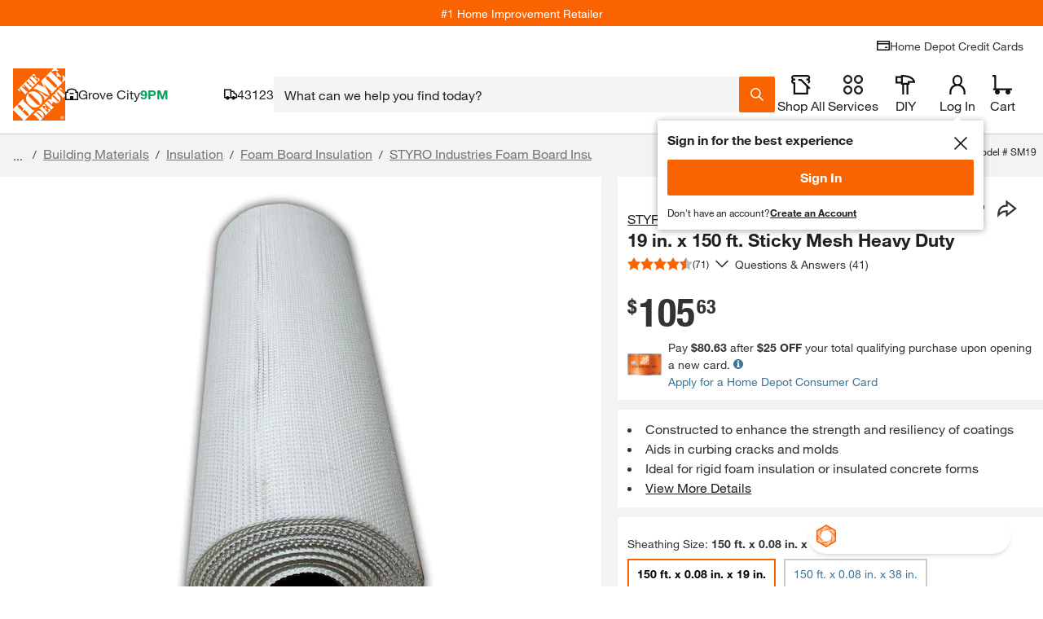

--- FILE ---
content_type: application/javascript
request_url: https://www.homedepot.com/CMi0K/45x/P83-/csNW/tUJd/GaDOthktc2Nw2NiS/OE1GanRlDQE/AX/U-GRp5W2oB
body_size: 174559
content:
(function(){if(typeof Array.prototype.entries!=='function'){Object.defineProperty(Array.prototype,'entries',{value:function(){var index=0;const array=this;return {next:function(){if(index<array.length){return {value:[index,array[index++]],done:false};}else{return {done:true};}},[Symbol.iterator]:function(){return this;}};},writable:true,configurable:true});}}());(function(){VY();Pmn();zCn();var AC=function(dx){if(N6["document"]["cookie"]){try{var dW=""["concat"](dx,"=");var C7=N6["document"]["cookie"]["split"]('; ');for(var Rq=0;Rq<C7["length"];Rq++){var Xq=C7[Rq];if(Xq["indexOf"](dW)===0){var Bx=Xq["substring"](dW["length"],Xq["length"]);if(Bx["indexOf"]('~')!==-1||N6["decodeURIComponent"](Bx)["indexOf"]('~')!==-1){return Bx;}}}}catch(OS){return false;}}return false;};var UH=function(Wq,Yt){return Wq<=Yt;};var w7=function(){return N6["Math"]["floor"](N6["Math"]["random"]()*100000+10000);};var CV=function(){return ["","\t>o\\.\x3fG","/\b^G9C2\x07K",":I\x40/&K",")\fMW9V>","l","6\vEV.\x3f\x07<X3.L)","(C\r3","$*V","\\]","\t(_","p58VI]4","NWbP","[,8","vT\nc\x3f^\x40\naG/.mq\t\"6,(m\b6/\n`bc64h\b{+)Y(\x40Fx\x074i/Qs\x00T6\f((ok1x/$3e5/iO,.mu#x`:Zr`6/^mr:\x40E.[r\ns6,.mu#x`:Zr`6/^mr:\x40E.[r\ns6,i;|\nc6/(jF7\na!#mt\nc6-\"xw\nc=-\r!ar\fk/\nmr+w HtyF\x3f$+\vAV6\n`.,(di\bs6/\n(mr\ty6/]O\x00\r\nx/(y,P/ze#<c5,(od\'X6 8(mq\rt\x00/>j_:\naG/.mp%l\r/\nmr,t.Nt>xD<4[u\nc=-8OC\nc6/:he7\na&\x00mu#\nc8\r[r\v8bE\ft5\nQmu\'c6=kzD\bu1\\P\nN48hi<c4\x3f59r-c6/`bc6$>yAC/8mru\x40/#xec-\t(oR\vE(Aa3(U4Y(fd\"%o6,(oeqX6\"((m^\n\rA\x00/[rf%_r//#G|c-\t(oj1c(\x40y(U6,.mp%\rN\r/.rp\x00(mQ3\nc(\n[r>U6-:YvI\ne\x40/#og.c6\f((mX\ryA\x00,(my)`.,(nk\nh$8$mF7\nD.:vw,\'x\n4\bz_1*[D#h\r#\x3fWq\r;_a_#\nc\n[q\nc=6\r*r<c0;h;UR~L1\t(m`p,O^\x3f[rN$Y(zI\"\fN4:Qmu\'c688(n]$;\x40<-\r\x40\te=>YE)Q6,h\'j!&mpp\nt\x00/<a9*uB\x00irA6/6#j\tz6/=H{\n;\x40\r\f(}r x0<\rmp\r/\nmr,\rW;\x3f1mr\nt%7(mu\nc=,\b\x07ar<c4\x3fXr(c6\x003jT\nc!\r(AG\x07(U4Y(mG\rA6/5vF7\nd]Mk=c57(mu\nc=-\x07ar8\n`//#h}.c;\x3f^mr\nx#\x3f[r.dY(v\x40\n\x00Zr(c6fJ+\nc6/C}-\nc6* bk\nh4:7\nmr,\rOmu#\nc#i[r(j!:\"r,c6/\x3fAr\nf\f((mgc6$);\x40P\nO).mt\"\ft4h;CA7\rz6/;vC9=c\x00#(mr\nU1(mw&l//#og,(c6^D\x3fc1\r(G~r>U6+8!zI!\x006(<(mr$\'O6/-F`p\nn& (myR\rc8mr\nl!\\\r\nmr,\rON\x3fmr\bE7(m_,U0Y(fk%o6/9mr-~t+YD\bC!(mtw\nc=+\x07ar)Q6/7\rcP7\n`*}X81c6)l(my4L:/\v_r%F1\r,(nF7\na\"^nmr\x07|c6$\vB~\n\x40/\x40e#<c5,(ogrX6/^mr\n&t\x3f#[rU6-\rvI\x07Q6/i;\\W){c! vty!F _7\vB`w\ncF8z[$\ft1\f\x3fXi~>mb\tt\x00/\v\x40e:\naG(8G3+.~e7\na7mu#\n`2_3\rkZw\nc=\x3f\b\br\f`//;bjM-uy1P\x00/\f(}rU6-\t-vI\b48,(oep~X6-k+`b/\x3fe_(maz%.mt#&d4PXA7\nu6\x3f(DZp\nt\x00/={up*n/>v\x40\"y,({r\n`88(mX\nA\x00//*U6+>j!\x07Q6,\'TP.T6,+mr\x3fc^%}z4\nd/,[$\fK\x40/\'[Qs.T6,+mr\vt\x00/\bFXk\x07s6\x00r<c>\r/UPrh\x00\n>mb\bt\x00/\bF_:\naG,6XOr sE7\nmr+mr\rm!\r(A\\uE6/>Oq<c4\f7>rL-6\t/Nt\x3fx [k\nyue1\x00jG*5\v,mr\nd;k$D\ncE\x3f[r)w-.ur\ntN8,(oaO6//CTc6$.\x3fN\x40I1;\r/fy\'t\"<\rPcgpd]b\nc68!%}D4)F6(f\x00o64<(mq\"~z6/*xu#\nc\n{j\nc/4\x3fOr&!,(dj-\rX-8\r:Rx\tW\'+(mr9KG\f\rmp{\r/\nmr,/w;\x3f1mrF\x3f$+\vAP\ns6,\rmp&/\nmq,7vK\tc6((my+)aG/\rmtxp\f\\Bu\'c64;zD\bwE[!(jP\nN98nk\nh#8\t0nr\rz6/+Cc6$:B~U6-\n<CG\rA6/5Vu\'c688(mX,A\x00//+\x40P\nI8.mt\"\ft4h;CA7L<\x3f(mr!\x00E\x40(xq\nc=$\r3jk\nh=8$mc6/3`b|c6$\b;B~\x07s-6(f`\"A\x07/(mp&f6\f((m_\n&A\x00/[rg-(k\nh%\x3f5$mr\"8c6+OD\tW\x00/\nyy:\nc0Y(fo68,(o`z6/:~Bx\tt\x00/<Ai:\nd/a<c4\x3f!\brQ-9n\x07Ht)=c!\r(\x40y\x07%iO,.mxyJ\r0\'Zi\x07`%c(jT\nc1\r(\x40a\x07(U56(f`\"6\"\nXr(c4&O]\'q [k/Kv\nN/~t\'\rA6/6Xke7\na!+9[H_#\nc(\n[q\nc=]\t\x3fOr\'p07\nmr,O;\x3foZp\nt\x00/\nku9(!$9\x07}dc4\"\n&ke7\na!+9[Fe#\nc(\n[q\nc=-/Or\'l8\r\nmr,e88(m_\n&n&//*EU6\'8.jJ#yt=\f58{r\na;\x3f>.#\nc(\n[q\nc=*_r&Z\f6\rR\vs`!*Of\nc6$:\vjP\nN1-3G\rA6,XDW\x07\"6/u]=c57(mt#U6-\x3f,zI\rA6/0$e7\na+mpp\x00n&,(m[7z=<\x40F$\t{5/ Xr(c5+jHt)|c6 30B|6\n`.,(kEA6/7\nX(c68[ODt\x00/<GQq\nO./(Mg5<c68,(ogrX6(8(m^8t\x00/\r_5eN].mv&mQnF7\nj]\tO]AAVU6)Z~J!(<,mr(c6\x3f<`bc64\rdy0)O98mq+A6/63yP7\nV6\"((m_\n8A\x00,(my-n/T_\"&FGQne7\na\",\x07gb\nc6p[tw\nc=#\x07ar<c4\x3f!\brQ-9n\x07Ht)=c!\r(\x40y3\x07s56(f^\x07Q6,6\'Cj`%c(jT\nc$^%}\\4\nd/!n[#%l=\f\\u\'c6#1mr\nv#\x3f[rX-6(f~:58,(ogr*p!*x1c9(my)r\"-mr\x00V//#t},(c6bGe#\nc\x3fn\n[wE6/1fk\nxD\f\\GQs.6/7uk;xE(k\vysss6/(cUr\t3,(oV-~X6\"((mdc6$0&t~ypO\bjmrL//(fW(c6/1{Tc6$0&HX&1E6+(mq)Q6/63cP7\n{","w\r\x3fW","4$T","Q)\bKV",")","Z+8","\nIZ,",",2e]4","e\x00>MG/9d\x008E\\.","\nCF.\x3fP","#CF|hs)b",":\r","3\x3fC","fmGJ","\r*R","l:/\b\"iwg9*;sd\te;","R(","##C\t>","G","P(*P4\x3f\fmG","P4ZV",">\x00-\b\x40Z$\bJ:\nXV2P)",":;/ju\rd","KV4\nV2\vYG%","&$`v,.O\x00/","\fL(\fB\x40/9}/\b\t",",\fZ","R2(J>\nXF2.","$y{","A\\:K\n>\x07","M\x409%A","\b2\x07E\x40(","3\'K\v","o[2$ON\v-j\"G\x00\v)","\t>i_%&G(+U}!&G","f=","C\r>X","+I]$\bJ\x3f","8","$4\nGD!=GW\b4\fw)9G4","2IA!\x3fM","Z.;W","\n>XR","o\"Y8\nO","g","(F1:\rCb0$C\x00=\b0-A-\"6\nJ_P2I","+","!\x3f\v,!M]$\'G\x40g\nC^0>V\neIwR3kC\x077q","af\b","Z.%G92\rX[","/C!=+EA4#","3\b_|7%r+\f^G9","\x40pz","\x3fA","(M2\fi]!)N\n","L/%CP","~r","M>{Z$\x3fJ","P\x00","G/V\x075xR\'","#9G>&NY%(V\"<","\t",")M_","-W\r/\x00C]","Y]+","_py","-\b\x40F%\x07G\t/",":I\x40","%3V\x00(\x00C]3","R$/","A\\.\x3fJ",")O(!",">","IW)*f2\nI\x40","\\.(N\r0","\v/,TG%%Q5","CF3.O>","7IW#C4","\x4049K\x07>)TJ9M+)CA3","=C>","8G2\nId/9I","_\"ha13","[9;M","D%)e;8>\x07H\\2","J8^\\-.}\"\x07O`#9K\x07\x07J\\","l3ET","N","2\bd\'","o\"\r","o\"8-j","#G\t3","-R","U0C=/","IQ\'\'","=%ip","E/\"A;\t ",".\b","D","1>G","\nDV# k\x07\b\x00K]!\'Q","<UO","V+7\fAV.\x3f","%:9IV2\bM\x00>\nXZ/%","D\n)\x00ZV2G7MG%","\\A/&R","A%8G","~3","\';W","op","J\x3f",">X","MU4.P;8","KC5yp\x00\x3f\f^V2","A%%F>","U-#","6_W9C\v","_:D)/VT{^03\v","/M9/=^R# ","#\"V","3\x3f[\v","w\x3fl","N/>MG)9r6X","",";`",";J","W<\f","P!%A:\v\x40V","3&",">mT%%V","M^)\'[","O\t=oc%.P45\x07IP4\"M","p79\x40R9.PW8>_Z/%\'.E]",";M\x00","E_%","+k+","\r+\fB\t","af\b "];};var OA=function(WM,NC){return WM instanceof NC;};var dq=function(){cA=["G+\vm+POF 4T7;G&8KPB*4S","5S:","*PI[,2I8","D (D+\rGw","G$#NaR!4E=\f","sS1","D,&GDw54a>=C\r.%DF","R69UOD!","y\vj\x079",">GXB$4E/","\'\x3fVTY+","^","G\b$\x3fNT`$*U+","jW3\'\x00W\th#L\x00e O<_l>k\x00t7)W=P","(P1CMS","8GTC7(","{p","A$+[ \bKT[$5K","x","5)I \vG0:","$","z"," O<:C\r-","\'V","N&+VIY+","\'\x3fKLR)S:;C$","2Y>",";","8EU[ (T=","u","\r)#AK","DU q","9PC","1%qTD,(G","5)","L,6","\x07+9GRB#P\"A\v(/LTb >T",")MLZ %TN\v+#WMr$2A","m\x40TY$a\x00(K .\x00b-#\x00=\vP\x07+-TYe$EnL\r*.GD&)N:K\x006jAHW7\'C:Pe%WTE,\"EnDN1\"G\x00z$2I N$$EE","5|K","\\","a=L\r\f>GRW1)R","MUb0$En/N\"gKN","2/\x40DD,0E<",">MT` *","\fG\x001","D0(T\'G","G%KCS6","|","&)N(P","1,ZDD,0E< W\x0028CPF \"","!/TL","M/\x07v0)JpY,(T=","UETh,S:","N5+VH\vj}\x00+\x07R\x077/Qp7/\fnON/\x40\x00utnOTuzemD","-=","\fbS","\f[v","x\x00","D& P","]","P$/L+c7\vRcX1","=KNR*1s-R\v\x008POD","\b+VH","P,4S:3M!","4O#Q\v","}\')I","%O#N\v1/F","V\v3","!\vJ\v7","mc\r","p"," N6>uAB,4c!D\x077\'","N\x07 $Vx",".#Y;","L)","V\v)","%O!K\v","#LNS7E\'J","C\"G\x001GIQ-2","}","QS^","D[","\t >rRY1)T7G!#","9I","*N$\x07MDS","U*\"EK\x001\vV","^$*","cgsl-","58MTY1\x3fP+","0$VI[ L/U,-JT","CY+2E \vu\x07+.MW","UU6","##GLR6","\fQ6","N!\rO)","o","cNCtf",">MUU-#N*","RS3#R=","USZ","CB7\x3f","V_\'|","gNB 4","+VE","[PS\x004R!\r","AL_ (TF-","+","_6I#M1xcCB,0E","fvq|\'J\"8a","=CT_+X>\rG6#MNs74O<","KTS(","\b0&NiR\f(P;\vv5/","M!\nQ\v","N","\vJ\v+","S:\rK\x00\"#DY","RLC\"/N=3G\x00\">J","!#,QCD #N\rL$9","%R+V\v/QEB/G N:,\'GOC1","ARO52O","e}B[jD/\vC","))G\'k\n","mc","lGC%c\x3fP4m;1QA+[_fz:`#<=Q%9aj","!/TIU )R\'L$>KOX","vOC&.e8L","(9V","\n6#","\'KMS\x3fP+\f","+E#P","V)GY","54O*\nA","C1\x3fPE"," $>KVSeL\'L"];};var E7=function Pv(RD,sA){var vD=Pv;do{switch(RD){case bB:{var nA=vv(cv.length,Xx);if(TW(nA,Rv)){do{var dV=vw(vv(Ux(nA,XN),kw[vv(kw.length,Xx)]),gW.length);var mC=Gx(cv,nA);var YA=Gx(gW,dV);Gm+=qj(MN,[n7(tD(Q8(mC),YA),tD(Q8(YA),mC))]);nA--;}while(TW(nA,Rv));}RD=ZB;}break;case rL:{RD=FJ;return qj(pE,[pH]);}break;case cY:{var z8=GW[ZS];RD+=fU;for(var St=vv(z8.length,Xx);TW(St,Rv);St--){var jt=vw(vv(Ux(St,FC),kw[vv(kw.length,Xx)]),nh.length);var QW=Gx(z8,St);var wH=Gx(nh,jt);sh+=qj(MN,[tD(Q8(tD(QW,wH)),n7(QW,wH))]);}}break;case Cl:{RD+=lZ;return qj(XT,[sh]);}break;case ZB:{return zV(rs,[Gm]);}break;case O:{var FC=sA[Ml];RD=cY;var wm=sA[Vf];var ZS=sA[UN];var nh=GW[O7];var sh=Ux([],[]);}break;case I0:{RD=FJ;var st=sA[Ml];YH.PZ=Pv(UF,[st]);while(sW(YH.PZ.length,FS))YH.PZ+=YH.PZ;}break;case dT:{var pH=Ux([],[]);var EA=bx[B8];for(var GS=vv(EA.length,Xx);TW(GS,Rv);GS--){var PW=vw(vv(Ux(GS,Nx),kw[vv(kw.length,Xx)]),X8.length);var L8=Gx(EA,GS);var Qj=Gx(X8,PW);pH+=qj(MN,[n7(tD(Q8(L8),Qj),tD(Q8(Qj),L8))]);}RD-=vn;}break;case lN:{return zV(CZ,[vV]);}break;case UL:{var N7=sA[Ml];var XN=sA[Vf];var gW=cA[Km];var Gm=Ux([],[]);var cv=cA[N7];RD=bB;}break;case gT:{var B8=sA[Ml];RD=dT;var Nx=sA[Vf];var DH=sA[UN];var At=sA[ET];var X8=bx[gV];}break;case lZ:{RD+=Cl;var XC=sA[Ml];var Fv=Ux([],[]);var Lh=vv(XC.length,Xx);while(TW(Lh,Rv)){Fv+=XC[Lh];Lh--;}return Fv;}break;case N:{var xS=sA[Ml];var wj=Ux([],[]);for(var wS=vv(xS.length,Xx);TW(wS,Rv);wS--){wj+=xS[wS];}return wj;}break;case O0:{if(TW(gw,Rv)){do{var CM=vw(vv(Ux(gw,YV),kw[vv(kw.length,Xx)]),h8.length);var sv=Gx(cW,gw);var Pm=Gx(h8,CM);vV+=qj(MN,[tD(Q8(tD(sv,Pm)),n7(sv,Pm))]);gw--;}while(TW(gw,Rv));}RD+=Js;}break;case S6:{var cW=SV[bH];RD+=WU;var gw=vv(cW.length,Xx);}break;case Es:{RD=FJ;kw.push(Wv);dM=function(ND){return Pv.apply(this,[E6,arguments]);};px.call(null,Yv,Tt,Sj([]),sC);kw.pop();}break;case hB:{RD=FJ;var Lq=sA[Ml];M7.Kn=Pv(X9,[Lq]);while(sW(M7.Kn.length,LM))M7.Kn+=M7.Kn;}break;case fZ:{kw.push(F7);Fq=function(WD){return Pv.apply(this,[BZ,arguments]);};Ov.apply(null,[Y7,Wh]);kw.pop();RD+=tF;}break;case J0:{RD-=w;return Eq;}break;case qN:{kw.push(zC);RD+=v0;sj=function(dw){return Pv.apply(this,[NN,arguments]);};V7.apply(null,[rq,Aq,Vx,sm]);kw.pop();}break;case NN:{var GD=sA[Ml];RD=FJ;V7.ZE=Pv(qf,[GD]);while(sW(V7.ZE.length,Jt))V7.ZE+=V7.ZE;}break;case js:{kw.push(rD);RD=FJ;gv=function(cq){return Pv.apply(this,[hB,arguments]);};zV(rn,[Jw,xq,Sj({}),Jj]);kw.pop();}break;case UF:{var Am=sA[Ml];var Eq=Ux([],[]);var OH=vv(Am.length,Xx);RD+=IZ;while(TW(OH,Rv)){Eq+=Am[OH];OH--;}}break;case BZ:{var wM=sA[Ml];Ov.Os=Pv(w,[wM]);while(sW(Ov.Os.length,nx))Ov.Os+=Ov.Os;RD+=jn;}break;case q:{kw.push(Kv);th=function(Om){return Pv.apply(this,[jE,arguments]);};qj(Ls,[Bh,Sw]);kw.pop();RD+=YJ;}break;case w:{var rW=sA[Ml];RD=FJ;var JH=Ux([],[]);for(var NW=vv(rW.length,Xx);TW(NW,Rv);NW--){JH+=rW[NW];}return JH;}break;case v9:{var YV=sA[Ml];var pA=sA[Vf];var xm=sA[UN];var bH=sA[ET];var h8=SV[GM];RD=S6;var vV=Ux([],[]);}break;case E6:{var pC=sA[Ml];px.pT=Pv(N,[pC]);while(sW(px.pT.length,Is))px.pT+=px.pT;RD+=AT;}break;case jE:{var Kh=sA[Ml];RD+=kL;DA.p0=Pv(lZ,[Kh]);while(sW(DA.p0.length,Y0))DA.p0+=DA.p0;}break;case X9:{var CC=sA[Ml];var Ox=Ux([],[]);RD=FJ;for(var LW=vv(CC.length,Xx);TW(LW,Rv);LW--){Ox+=CC[LW];}return Ox;}break;case qf:{var nm=sA[Ml];var pM=Ux([],[]);for(var Ut=vv(nm.length,Xx);TW(Ut,Rv);Ut--){pM+=nm[Ut];}RD+=Fl;return pM;}break;}}while(RD!=FJ);};var Rx=function(){return gA.apply(this,[XF,arguments]);};var fq=function(){return zV.apply(this,[DU,arguments]);};var M7=function(){return zV.apply(this,[rn,arguments]);};var lW=function MS(nq,cw){'use strict';var Yh=MS;switch(nq){case Il:{var Dw=cw[Ml];var lh=cw[Vf];var QM=cw[UN];return Dw[lh]=QM;}break;case CT:{var fH=cw[Ml];var GA=cw[Vf];var RM=cw[UN];kw.push(OM);try{var Zj=kw.length;var hm=Sj({});var Rt;return Rt=Hm(xJ,[zx()[KM(rH)](j7,D0),zx()[KM(Dv)].apply(null,[Bh,m6]),cx()[JA(IS)](r8,O7,hw,Y8),fH.call(GA,RM)]),kw.pop(),Rt;}catch(dA){kw.splice(vv(Zj,Xx),Infinity,OM);var Qt;return Qt=Hm(xJ,[zx()[KM(rH)].apply(null,[j7,D0]),pt()[Nq(Vx)](Fj,KD,zm,Uw),cx()[JA(IS)](r8,lC,bj,Y8),dA]),kw.pop(),Qt;}kw.pop();}break;case F:{return this;}break;case jE:{var LA=cw[Ml];kw.push(Nm);var L7;return L7=Hm(xJ,[nS()[tm(O7)](gH,rH,VS),LA]),kw.pop(),L7;}break;case NN:{return this;}break;case nn:{return this;}break;case lZ:{var kt;kw.push(rx);return kt=pt()[Nq(Ix)].call(null,Yv,DW,dS,Jj),kw.pop(),kt;}break;case YZ:{var hS=cw[Ml];kw.push(HW);var q7=N6[hA(typeof Ev()[tM(Xx)],Ux(pt()[Nq(Cj)](tw,zE,Ft,wD),[][[]]))?Ev()[tM(FH)](dN,j7,US,Bh,pN,Pw):Ev()[tM(Xx)].apply(null,[US,Sj(Sj(Rv)),t7,wV,fC,XV])](hS);var Jm=[];for(var vS in q7)Jm[nS()[tm(tH)](BA,xv,dS)](vS);Jm[Cv(typeof zx()[KM(Xx)],'undefined')?zx()[KM(Xx)].apply(null,[mv,MW]):zx()[KM(l8)](fS,t7)]();var jC;return jC=function PD(){kw.push(Tj);for(;Jm[Dm()[Sv(Rv)].apply(null,[fv,lf,xM,vt])];){var FM=Jm[hA(typeof cx()[JA(tK)],Ux([],[][[]]))?cx()[JA(X4)].call(null,Rk,tH,sC,mR):cx()[JA(tk)].call(null,sm,F5,Jt,g5)]();if(T3(FM,q7)){var xX;return PD[Xb()[cP(tH)](FS,N3)]=FM,PD[nS()[tm(Zg)](dG,Sj(Sj(Rv)),Br)]=Sj(Xx),kw.pop(),xX=PD,xX;}}PD[nS()[tm(Zg)].apply(null,[dG,j7,Br])]=Sj(Rv);var Dd;return kw.pop(),Dd=PD,Dd;},kw.pop(),jC;}break;case qN:{kw.push(Fd);this[nS()[tm(Zg)](D5,Jj,Br)]=Sj(Rv);var Z1=this[Dm()[Sv(Dv)](Tz,fY,lC,tk)][Rv][K2()[x5(VR)](ZP,FH,gr,Sj(Sj(Rv)),f2)];if(Cv(pt()[Nq(Vx)].call(null,Fj,YE,Sj(Sj([])),Sj(Xx)),Z1[zx()[KM(rH)].apply(null,[j7,DY])]))throw Z1[Cv(typeof cx()[JA(Vx)],Ux([],[][[]]))?cx()[JA(tk)](W3,IS,Sj(Xx),ld):cx()[JA(IS)](IY,Kr,Tz,Y8)];var sR;return sR=this[Cv(typeof Xb()[cP(Aq)],Ux([],[][[]]))?Xb()[cP(VR)].call(null,Jz,DI):Xb()[cP(X4)](M2,QJ)],kw.pop(),sR;}break;case d6:{var UK=cw[Ml];var zX;kw.push(rk);return zX=UK&&UX(Xb()[cP(ZP)](wK,E3),typeof N6[m3()[Lz(FH)].apply(null,[F5,US,qO,Sj([]),Vr])])&&Cv(UK[nS()[tm(Rv)](DB,VR,sX)],N6[hA(typeof m3()[Lz(lC)],'undefined')?m3()[Lz(FH)](hw,US,qO,bj,Vr):m3()[Lz(tH)](xd,dG,zj,Rv,CX)])&&hA(UK,N6[m3()[Lz(FH)](SG,US,qO,xM,Vr)][hA(typeof zx()[KM(FH)],Ux('',[][[]]))?zx()[KM(FH)](B3,gL):zx()[KM(Xx)](J2,G5)])?Dm()[Sv(IS)].call(null,l2,PX,dS,xd):typeof UK,kw.pop(),zX;}break;case DF:{var s3=cw[Ml];return typeof s3;}break;case Z:{var xg=cw[Ml];var w3=cw[Vf];var PR=cw[UN];kw.push(WR);xg[w3]=PR[Xb()[cP(tH)].call(null,FS,U3)];kw.pop();}break;case q:{var mX=cw[Ml];var F3=cw[Vf];var zK=cw[UN];return mX[F3]=zK;}break;case UN:{var Bg=cw[Ml];var JP=cw[Vf];var mr=cw[UN];kw.push(BI);try{var jX=kw.length;var vd=Sj(Sj(Ml));var gb;return gb=Hm(xJ,[zx()[KM(rH)].call(null,j7,Ef),zx()[KM(Dv)].call(null,Bh,kB),cx()[JA(IS)](v6,dS,U4,Y8),Bg.call(JP,mr)]),kw.pop(),gb;}catch(tR){kw.splice(vv(jX,Xx),Infinity,BI);var rP;return rP=Hm(xJ,[zx()[KM(rH)](j7,Ef),hA(typeof pt()[Nq(sm)],Ux([],[][[]]))?pt()[Nq(Vx)].apply(null,[Fj,mT,Sj(Sj({})),Sj(Sj([]))]):pt()[Nq(wV)](zb,rH,pz,j1),cx()[JA(IS)].apply(null,[v6,fO,Ix,Y8]),tR]),kw.pop(),rP;}kw.pop();}break;case Vf:{return this;}break;case Nl:{var nz=cw[Ml];kw.push(hK);var n2;return n2=Hm(xJ,[nS()[tm(O7)](J,g5,VS),nz]),kw.pop(),n2;}break;case h9:{return this;}break;case mL:{return this;}break;case Cl:{kw.push(rG);var g4;return g4=pt()[Nq(Ix)].call(null,Yv,hd,U4,Sj(Sj(Rv))),kw.pop(),g4;}break;case lN:{var zP=cw[Ml];kw.push(GK);var SX=N6[Cv(typeof Ev()[tM(tk)],Ux(pt()[Nq(Cj)](tw,DP,YG,Sj(Sj({}))),[][[]]))?Ev()[tM(Xx)](kb,g5,Ok,NG,sK,FX):Ev()[tM(FH)].apply(null,[cj,g5,US,AX,pN,UR])](zP);var Dz=[];for(var kz in SX)Dz[nS()[tm(tH)](pK,VR,dS)](kz);Dz[zx()[KM(l8)](fS,Og)]();var mg;return mg=function gK(){kw.push(zI);for(;Dz[Dm()[Sv(Rv)](fv,Jn,xd,M2)];){var YO=Dz[cx()[JA(X4)](ER,wP,YG,mR)]();if(T3(YO,SX)){var br;return gK[Xb()[cP(tH)](FS,EK)]=YO,gK[hA(typeof nS()[tm(Ix)],Ux([],[][[]]))?nS()[tm(Zg)](KI,tk,Br):nS()[tm(Ft)](FP,Uw,kO)]=Sj(Xx),kw.pop(),br=gK,br;}}gK[nS()[tm(Zg)](KI,Sj(Xx),Br)]=Sj(II[FH]);var Td;return kw.pop(),Td=gK,Td;},kw.pop(),mg;}break;case hB:{kw.push(Kk);this[nS()[tm(Zg)].apply(null,[L2,VR,Br])]=Sj(Rv);var Tr=this[Dm()[Sv(Dv)](Tz,In,SG,wK)][II[FH]][K2()[x5(VR)](ZP,xv,Qr,VR,f2)];if(Cv(Cv(typeof pt()[Nq(US)],'undefined')?pt()[Nq(wV)].apply(null,[Fb,Kj,TX,Tz]):pt()[Nq(Vx)](Fj,Z9,Xx,fS),Tr[zx()[KM(rH)].apply(null,[j7,OJ])]))throw Tr[cx()[JA(IS)].apply(null,[fF,hr,sC,Y8])];var P5;return P5=this[Xb()[cP(X4)].call(null,M2,qs)],kw.pop(),P5;}break;}};var zV=function Hz(fK,qd){var r2=Hz;for(fK;fK!=fZ;fK){switch(fK){case bf:{fK=L;var Ob=Rv;while(sW(Ob,Nd.length)){var T4=Gx(Nd,Ob);var ck=Gx(V7.ZE,WP++);rX+=qj(MN,[tD(Q8(tD(T4,ck)),n7(T4,ck))]);Ob++;}}break;case KN:{fK-=BB;for(var x3=Rv;sW(x3,PG[hR[Rv]]);++x3){m3()[PG[x3]]=Sj(vv(x3,tH))?function(){Ab=[];Hz.call(this,HL,[PG]);return '';}:function(){var Hg=PG[x3];var vK=m3()[Hg];return function(FO,Cd,MX,M4,sG){if(Cv(arguments.length,Rv)){return vK;}var C3=qj(NZ,[Uw,Cd,MX,cX,sG]);m3()[Hg]=function(){return C3;};return C3;};}();}}break;case Zs:{fK-=pY;var V3=cA[XX];for(var p1=Rv;sW(p1,V3.length);p1++){var O3=Gx(V3,p1);var k5=Gx(Ov.Os,TI++);hP+=qj(MN,[n7(tD(Q8(O3),k5),tD(Q8(k5),O3))]);}}break;case qN:{kw.push(vt);j4=function(cO){return E7.apply(this,[I0,arguments]);};YH.apply(null,[wD,sC,tw]);kw.pop();fK-=ZB;}break;case jZ:{fK-=xl;var nK=mb[I3];var gI=Rv;while(sW(gI,nK.length)){var PK=Gx(nK,gI);var RI=Gx(M7.Kn,Xk++);Uk+=qj(MN,[tD(n7(Q8(PK),Q8(RI)),n7(PK,RI))]);gI++;}}break;case bT:{while(sW(H2,YR.length)){Xb()[YR[H2]]=Sj(vv(H2,VR))?function(){return Hm.apply(this,[AU,arguments]);}:function(){var qr=YR[H2];return function(Mk,R2){var S5=DA.call(null,Mk,R2);Xb()[qr]=function(){return S5;};return S5;};}();++H2;}fK=fZ;}break;case zZ:{fK-=sU;return hP;}break;case Yl:{fK=OZ;if(TW(A3,Rv)){do{var Lr=vw(vv(Ux(A3,v3),kw[vv(kw.length,Xx)]),sP.length);var BP=Gx(dX,A3);var D2=Gx(sP,Lr);rI+=qj(MN,[tD(n7(Q8(BP),Q8(D2)),n7(BP,D2))]);A3--;}while(TW(A3,Rv));}}break;case pL:{fK=Yl;var dX=mb[kj];var A3=vv(dX.length,Xx);}break;case t6:{fK-=GE;for(var w4=Rv;sW(w4,gj.length);++w4){pt()[gj[w4]]=Sj(vv(w4,wV))?function(){return Hm.apply(this,[w,arguments]);}:function(){var Uz=gj[w4];return function(tg,vz,Zb,pk){var Qg=M7(tg,vz,U4,B3);pt()[Uz]=function(){return Qg;};return Qg;};}();}}break;case IB:{fK-=V;while(sW(QR,vk.length)){Dm()[vk[QR]]=Sj(vv(QR,G1))?function(){return Hm.apply(this,[DT,arguments]);}:function(){var zg=vk[QR];return function(I2,d4,Zk,nd){var w1=px.call(null,I2,d4,C1,Sj(Xx));Dm()[zg]=function(){return w1;};return w1;};}();++QR;}}break;case OZ:{return Hz(QY,[rI]);}break;case CF:{if(sW(RP,Nr[Hk[Rv]])){do{YX()[Nr[RP]]=Sj(vv(RP,wV))?function(){gO=[];Hz.call(this,VN,[Nr]);return '';}:function(){var W2=Nr[RP];var Ed=YX()[W2];return function(Gk,pg,Sk,K5,S3,M5){if(Cv(arguments.length,Rv)){return Ed;}var QI=gA(XF,[Gk,pg,Sk,cX,X4,wD]);YX()[W2]=function(){return QI;};return QI;};}();++RP;}while(sW(RP,Nr[Hk[Rv]]));}fK-=dZ;}break;case DU:{fK=t6;var gj=qd[Ml];gv(gj[Rv]);}break;case Hf:{return Uk;}break;case BZ:{var YR=qd[Ml];th(YR[Rv]);fK+=An;var H2=Rv;}break;case Qs:{while(q1(HP,Rv)){if(hA(bb[hk[FH]],N6[hk[Xx]])&&TW(bb,wR[hk[Rv]])){if(UX(wR,l1)){LK+=qj(MN,[dg]);}return LK;}if(Cv(bb[hk[FH]],N6[hk[Xx]])){var b5=lO[wR[bb[Rv]][Rv]];var HI=Hz(Il,[HP,b5,Ux(dg,kw[vv(kw.length,Xx)]),zG,bb[Xx]]);LK+=HI;bb=bb[Rv];HP-=Hm(C9,[HI]);}else if(Cv(wR[bb][hk[FH]],N6[hk[Xx]])){var b5=lO[wR[bb][Rv]];var HI=Hz(Il,[HP,b5,Ux(dg,kw[vv(kw.length,Xx)]),m4,Rv]);LK+=HI;HP-=Hm(C9,[HI]);}else{LK+=qj(MN,[dg]);dg+=wR[bb];--HP;};++bb;}fK=A;}break;case zY:{fK+=hl;var I3=qd[Ml];var zR=qd[Vf];var ZR=qd[UN];var cG=qd[ET];var Uk=Ux([],[]);var Xk=vw(vv(zR,kw[vv(kw.length,Xx)]),xR);}break;case QY:{var bX=qd[Ml];M7=function(R4,qz,Y5,tO){return Hz.apply(this,[zY,arguments]);};fK+=f9;return gv(bX);}break;case BU:{var LK=Ux([],[]);fK=Qs;dg=vv(qP,kw[vv(kw.length,Xx)]);}break;case rn:{var kj=qd[Ml];var v3=qd[Vf];fK+=S9;var MO=qd[UN];var Iz=qd[ET];var sP=mb[wK];var rI=Ux([],[]);}break;case nn:{fK+=UN;return [DI,xb(qg),xb(dS),Xx,IS,xb(FI),xb(Cj),Rv,tK,xb(Ft),xb(tH),tk,US,xb(Cj),xb(FH),xb(lC),DI,xb(F5),j7,tH,xb(kb),xb(Cj),xb(FI),xb(US),WK,US,Cj,xb(tK),xb(dS),pz,tk,xb(U4),lC,xb(FH),xb(pz),U4,xb(WK),I4,xb(KO),p4,xb(tH),xb(pz),xb(Xx),xb(KO),FH,Vb,VR,xb(tK),FH,xb(dS),xd,xb(tK),xb(kP),hI,xb(hI),B1,F5,xb(p4),xb(Vb),xb(lC),Rv,Vb,xb(DI),xb(G1),FH,VR,xb(KO),tk,xb(tK),tk,xb(dS),FI,xb(tH),KO,xb(Cj),xb(tK),F5,Rv,xb(qg),xb(Xx),rg,Rv,xb(G1),G1,qg,xb(F5),tk,xb(tK),dS,xb(Cj),G1,xb(g5),g5,xb(tk),VR,FH,xb(KO),Ft,xb(zm),Jt,ZP,xb(tw),zG,[Cj],l2,tk,xb(zG),[Xx],xb(Y8),kb,xb(Cj),xR,Tz,dS,xb(Aq),xb(Zg),mv,US,xb(M2),kb,xb(Cj),xb(FH),wD,xb(Jd),Cj,sC,xb(Jt),xb(Xx),xb(KO),xb(Xx),kb,xb(Cj),KO,sm,xb(qg),lC,G1,xb(qg),xb(Xx),xb(WK),FI,FH,kP,Rv,xb(tK),Vb,xb(SG),xb(VR),KO,xb(ZP),xb(kb),Vb,VR,Rv,xb(DI),US,xb(FH),xb(Cj),xb(gV),gV,Ft,xb(DI),tk,xb(xv),Ix,DI,xb(VR),xb(FH),F5,xb(l8),wb,xb(FH),Xx,xb(gV),sm,US,xb(FH),xb(G1),Xx,KO,xb(gV),qg,qg,KO,xb(p4),VR,xb(FH),xb(VR),tk,xb(wV),xb(tk),lC,xb(Ft),Ft,xb(tk),xR,Rv,Rv,US,G1,Rv,G1,xb(tk),VR,xb(wV),xb(G1),ZP,xb(tK),xb(Xx),xb(pz),wb,wV,[Rv],Cj,xb(qg),xb(Cj),F5,Rv,xb(wV),xb(G1),xb(US),xb(FH),dS,[Rv],xb(YG),WK,xb(KO),pz,xb(pz),DI,xb(p4),F5,xb(KO),tH,wV,Ft,xd,rg,Cj,xb(Cj),qg,xb(mv),F5,qg,xb(Cr),TX,xb(F5),[FH],F5,xb(FH),tH,xb(dS),tK,xb(qg),xb(FH),F5,Cj,xb(US),Cj,FH,Rv,FH,VR,Rv,xb(ZP),xb(tH),tH,G1,xb(G1),qg,Cj,xb(M2),Jw,tK,xb(tK),KO,US,xb(Xx),xb(KO),xb(KO),pz,xb(tH),tK,xb(tk),xb(Xx),xb(tk),Vb,G1,xb(tH),xb(US),tk,xb(FH),tH,xb(rg),gV,xb(lC),F5,FH,xb(kP),xv,xb(C1),xd,xb(X4),fb,xb(G1),xb(FH),Xx,lC,xb(ZP),tK,G1,xb(Cj),xb(KO),F5,lC,xb(FH),G1,xb(wV),xb(tH),F5,[Rv],Xx,xb(dS),tK,FH,xb(Zg),pz,wV,xb(Ft),VR,Xx,xb(dS),lC,G1,wb,tK,xb(tk),xb(US),FH,xb(Vb),Dv,Cj,[Rv],xb(sm),kP,xb(tK),KO,US,xb(qg),tK,xb(Tz),xb(xR),[US],xb(FI),F5,tk,Xx,xb(ZP),US,xb(Xx),qg,xb(wV),Cj,US,xb(pz),Rv,[FH],KO,US,xb(NG),[US],xb(gV),xR,FK,xb(G1),xb(sm),Rv,tk,xb(tk),xb(tH),p4,xb(tK),dS,xb(F5),xb(F5),tk,xb(Cj),US,xb(tK),KO,xb(ZP),qg,G1,xb(Uw),xb(wP),WK,dS,xb(tk),dS,xb(qg),tk,xb(tK),xb(mv),dN,lC,xb(qg),Xx,xb(Ft),xb(I4),FS,ZP,xb(j7),qg,qg,xb(sm),Ix,qg,xb(KO),DI,xb(KO),xb(qg),dS,xb(F5),xb(Xx),Ix,tk,Rv,[Cj],dN,lC,xb(Xx),Ft,xb(tK),tk,FH,xb(zm),SG,xb(tH),xb(ZP),Xx,Xx,G1,Cj,xb(KO),xb(Xx),xb(wD),fv,G1,xb(g5),zG,tH,xb(KO),Rv,xb(M2),zm,xb(Cj),xb(fv),[Xx]];}break;case js:{fK-=YZ;lO=[[xb(qg),US,xb(Xx)],[fv,xb(tk),Ft,xb(Cj),xb(FH),tK],[tH,xb(tH),Ft,xb(Ft)],[],[],[Xx,Cj,xb(zm)],[xv,xb(KO),Rv]];}break;case A:{return LK;}break;case L:{return rX;}break;case CT:{fK+=q;return [Cj,xb(G1),xb(FH),Ft,xb(KO),tk,KO,xb(Vx),[VR],xb(O7),[VR],xb(lC),xb(FH),DI,Xx,Xx,[tk],xb(Ft),xb(Xx),G1,FH,xb(tH),Cj,FI,G1,ZP,xb(tK),tk,xb(US),xb(G1),xb(FH),Xx,lC,xb(zm),cj,rH,KO,xb(VR),xb(FK),rH,xd,xb(VR),VR,Rv,xb(ZP),US,xb(Xx),xb(xR),wb,xb(Cj),G1,xb(tK),US,xb(FH),FH,tK,xb(qg),tk,xb(tK),xb(Zg),C1,xb(tH),Ft,xb(Ft),KO,US,xb(Ft),xb(qg),DI,Xx,xb(B1),xd,xb(ZP),Xx,dS,xb(sm),kb,xb(FH),F5,xb(cj),wb,tK,[qg],xb(wb),IS,dS,xb(dS),xb(tH),p4,FH,xb(tk),tH,G1,xb(tH),xb(tk),VR,xb(G1),xb(Xx),xb(Xx),Cj,xb(VR),xb(tK),tK,dS,xb(wV),Ft,xb(F5),lC,xb(Xx),Rv,xb(KO),xb(FH),tK,xb(qg),US,xb(Xx),Xx,xb(dS),tK,FH,Xx,tK,[qg],xb(Vb),Vb,Ft,FH,G1,tH,tK,dS,xb(wV),xb(xv),sm,xb(qg),lC,xb(qg),Xx,tk,xb(Xx),xb(F5),Xx,qg,xb(lC),Xx,rH,xb(m4),DI,xR,Xx,xb(FH),xb(tk),Rv,F5,xb(Aq),gV,Rv,VR,xb(tk),VR,Rv,Dv,xb(qg),tK,xb(KO),xb(tH),xb(FH),F5,fb,xb(lC),xb(qg),tk,xb(G1),[Cj],[Cj],ZP,xb(O7),pz,wV,xb(Ft),ZP,US,xb(Xx),xb(Cr),tk,Dv,tK,xb(qg),tk,xb(tK),pz,tH,xb(lC),Ft,lC,xb(FI),pz,xb(tK),xb(mv),fb,fb,xb(qg),DI,xb(qg),FH,xb(qg),Xx,tH,xb(G1),xb(wV),Cj,ZP,xb(G1),xb(wV),xb(qg),Vb,Xx,tK,[qg],xb(Jw),Jj,Cj,xb(Ft),KO,Rv,Vb,xb(DI),xb(G1),FH,VR,xb(KO),tk,xb(tK),tk,xb(dS),Tz,xb(p4),F5,xb(KO),tH,wV,xb(pz),tH,F5,xb(tH),xb(qg),tK,xb(qg),US,xb(Xx),xb(Cj),US,xb(DI),Cj,xb(G1),VR,xb(FH),F5,[Rv],G1,xb(kP),U4,xb(Xx),xb(Cj),Xx,xb(Xx),wV,Xx,tH,xb(KO),Rv,fb,VR,xb(lC),xb(fb),lC,Rv,xb(wV),xb(Y8),xv,Rv,xb(wV),xb(tH),xb(pz),tK,Vb,xb(fb),DI,F5,Xx,xb(Cj),xb(AX),O7,xb(wV),dS,Xx,xb(G1),xb(tk),[ZP],xb(l8),wb,[tk],xb(F5),DI,Xx,xb(F5),xb(Cj),xb(KO),qg,xb(dS),Xx,ZP,xb(tH),Rv,tk,xb(qg),DI,Xx,xb(IS),ZP,dS,xb(qg),KO,xb(kP),B1,xb(tH),tk,FH,xb(FH),F5,[Rv],G1,xb(sm),xd,xb(FH),xb(G1),Cj,xb(KO),[ZP],xb(rg),Ix,F5,xb(rg),j7,lC,xb(Ft),qg,xb(F5),G1,F5,Tz,xb(VR),F5,xb(Uw),O7,Ft,xb(Uw),wb,xb(dS),dS,xb(F5),KO,Cj,xb(dN),Uw,F5,KO,xb(ZP),qg,G1,F5,Rv,xb(wV),tk,xb(Aq),xv,xb(tH),xb(qg)];}break;case Il:{var HP=qd[Ml];var wR=qd[Vf];fK=BU;var qP=qd[UN];var SK=qd[ET];var bb=qd[xJ];if(Cv(typeof wR,hk[G1])){wR=l1;}}break;case XF:{fK=fZ;nr=[[xb(Zg),tK,tH,xb(tH),Ft,xb(Ft),F5,xb(FH),tH,xb(kP),IS,xb(wV),G1,Xx,tk,xb(l8),sm],[],[],[],[],[Rv,Rv,Rv,Rv],[],[],[],[],[xb(DI),xb(G1),KO,xb(FH),qg],[xb(tk),xb(US),FH],[],[xb(Cj),Rv,Xx,KO],[Vb,tH,Cj,xb(Cj)],[],[],[]];}break;case w:{var vk=qd[Ml];dM(vk[Rv]);fK+=GU;var QR=Rv;}break;case ET:{return [Rv,Vb,xb(DI),xb(G1),FH,VR,xb(KO),tk,xb(tK),tk,xb(l8),xv,xb(tH),xb(qg),wV,xb(FH),xb(G1),xv,Rv,xb(wV),xb(tH),xb(pz),tK,Vb,xb(fb),DI,F5,Xx,xb(Cj),xb(FH),xb(G1),lC,xb(Xx),US,xb(qg),Cj,tH,xb(p4),Ft,xb(tk),xb(DI),Rv,Vb,xb(DI),xb(G1),FH,VR,xb(KO),tk,xb(tK),tk,xb(dS),Tz,xb(p4),F5,xb(KO),tH,wV,xb(pz),tH,F5,xb(tH),xb(qg),xb(FH),F5,xb(tK),KO,xb(ZP),qg,G1,xb(Cr),xb(G1),xb(F5),FI,xb(KO),xb(Y8),gV,G1,xb(tH),xb(Xx),Ft,xb(tH),xb(US),xb(US),FH,VR,xb(p4),Cj,xb(tH),tk,xb(tH),xb(FH),xb(Xx),bj,Xx,xb(Xx),xb(U4),xb(G1),KO,xb(qg),Rv,xb(KO),tk,xb(dS),FH,G1,Rv,Cj,qg,[wV],xb(tk),qg,xb(tk),qg,KO,xb(Tz),tk,G1,xb(VR),G1,Xx,xb(Xx),wD,xb(rg),xb(F5),dS,xb(lC),Xx,tK,xb(tk),xb(US),FH,Ft,FH,Cj,[wV],G1,lC,xb(wV),ZP,tH,wV,Xx,xb(US),xb(tk),lC,xb(Ft),Xx,xb(qg),Xx,xb(kb),dS,lC,xb(Ft),FH,xb(G1),Cj,xb(Cj),xb(lC),lC,xb(G1),xb(G1),Rv,Cj,KO,xb(FI),xd,xb(KO),xb(qg),xb(tk),sX,xb(DI),xb(G1),KO,xb(FH),qg,xb(TX),U4,Tz,xb(Xx),xb(Cj),xb(KO),G1,G1,Rv,xb(VR),F5,xb(xM),cj,xb(tK),pz,xb(tK),xb(DI),FI,xb(FH),tH,xb(tk),qg,xb(Xx),xb(FH),xb(VR),tk,xb(sm),xR,xb(FH),F5,xb(xM),cj,xb(G1),Ft,xb(wV),xb(VR),tk,xb(bj),Xx,Cj,xb(tH),xb(ZP),Xx,Xx,G1,Cj,xb(KO),xb(Xx),xb(p4),xb(G1),lC,xb(tK),lC,xb(Ft),xb(Dv),xd,ZP,xb(G1),xb(FH),xb(wV),lC,xb(Ft),FH,xb(FH),xb(G1),xb(qg),KO,xb(ZP),Xx,xb(Xx),xb(qg),p4,xb(wV),tH,xb(Ft),Xx,Xx,xb(Cj),Tz,xb(KO),Ft,TX,xb(Jj),G1,Cj,xb(ZP),Xx,dS,xb(dS),xb(Xx),xb(Zg),xb(FH),Xx,xb(Xx),xb(wV),FH,G1,qg,xb(Ix),O7,xb(Xx),xb(VR),DI,xb(Cj),xb(Ft),xb(Cj),xb(AX),xb(Xx),FK,xb(ZP),xb(G1),xb(KO),xb(VR),wb,xb(ZP),G1,US,xb(tk),xb(Ix),[nx],Rv,Xx,Tz,Xx,I4,xb(pz),F5,[Rv],xb(zG),zm,xb(M2),sX,xb(Jt),g5,xb(KO),[Xx],xb(zG),zm,xb(c1),xb(xR),wD,F5,[Rv],xb(M2),xR,Rv,c1,[FI],ZP,xb(KO),xb(sC),Aq,[c1],xb(sC),Rv,xb(wV),j1,US,xb(lC),xb(qg),tk,xb(G1),xb(sX),xR,Rv,c1,[FI],ZP,xb(KO),xb(sC),Aq,[c1],xb(vt),WK,qg,xb(F5),[DI],xb(Aq),C1,F5,[Rv],[xd],xb(KO),[Xx],xb(zG),zm,[FI],ZP,xb(KO),xb(sC),zm,KO,xb(dN),l8,F5,[Rv],[xd],xb(KO),[Xx],xb(zG),zm,xb(zG),Rv,xb(wV),wD,F5,[Rv],xb(M2),xR,Rv,c1,[FI],ZP,xb(KO),xb(sC),Aq,[c1],xb(sC),Rv,zG,xb(sC),hr,[C1],xb(hr),Rv,Rv,FI,[c1],xb(sC),Rv,zG,xb(tw),rH,Rv,FI,[c1],xb(vt),[dS],xb(fb),xb(IS),j1,US,xb(lC),xb(qg),tk,xb(G1),xb(sX),Vb,FK,[FI],ZP,xb(KO),xb(sC),zm,KO,xb(j1),m4,xb(M2),sX,xb(Jt),zm,xb(kb),F5,[Rv],xb(zG),g5,xb(sX),Xx,g5,xb(B3),tw,xb(FH),xb(VR),xb(mv),tw,Xx,xb(FH),xb(KO),xb(US),tK,xb(g5),Vx,c1,xb(hr),sm,F5,[Rv],xb(sC),Xx,g5,xb(KO),[Xx],xb(zG),mv,Vb,xb(bj),WK,[lC],mv,xb(X4),vt,FH,xb(j1),bj,xb(kP),DI,dS,Ft,xb(Cj),xb(FH),tK,xb(sC),[dS],xb(hI),dN,xb(xM),kP,xb(Cr),FK,xb(tH),DI,xb(Uw),X4,xb(KO),xb(Ix),Dv,xb(G1),Xx,xb(qg),tk,FH,Cj,xb(wK),I4,xb(l8),DI,dS,Ft,xb(Cj),xb(FH),tK,xb(sC),Y8,Xx,Xx,G1,Cj,xb(KO),xb(pz),Dv,xb(G1),Xx,xb(qg),tk,FH,Cj,G1,Rv,xb(FI),F5,[Rv],xb(sC),M2,[mv],xb(Jj),g5,xb(tH),xb(Vx),kb,xb(pz),xb(Zg),X4,xb(c1),m4,xb(pz),qg,KO,xb(p4),Vb,xb(j1),hr,xb(Uw),xb(xR),wD,F5,[Rv],xb(M2),xR,Rv,c1,[FI],ZP,xb(KO),xb(sC),Aq,[c1],xb(rg),Tz,[c1],xb(xM),l2,FH,xb(j1),Jt,xb(Jw),Uw,xb(Aq),WK,qg,xb(F5),[DI],ZP,Rv,[Ud],sm,qg,xb(F5),[DI],xb(hw),ZP,c1,xb(fb),Uw,xb(Aq),Aq,DI,US,xb(qg),xb(qg),xb(j7),B1,xb(F5),[DI],ZP,Rv,[Ud],wb,DI,US,xb(qg),xb(qg),xb(j7),B1,xb(F5),[DI],xb(hw),ZP,Cr,xb(xv),Uw,xb(Aq),sC,xb(Cj),xb(rH),[zO],xb(dS),tk,US,pz,Rv,[Ud],U4,xb(Cj),xb(rH),[zO],xb(dS),tk,US,xb(mv),Vx,B1,F5,[Rv],xb(zG),sC,xb(vt),M2,[mv],xb(Jj),g5,xb(KO),[Xx],xb(zG),xv,dS,Ft,xb(Cj),xb(FH),tK,xb(sC),Y8,Xx,Xx,G1,Cj,xb(KO),xb(pz),Dv,xb(G1),Xx,xb(qg),tk,FH,Cj,xb(j1),M2,xb(m4),sC,xb(sC),[fv],B1,xb(hI),hI,KO,tH,xb(Ft),xb(Ft),tk,xb(tK),Xx,ZP,xb(tH),[Fb],xb(wV),c1,lC,xb(Xx),xb(Ft),G1,xb(FH),VR,xb(G1),xb(tK),Xx,ZP,xb(tH),[Fb],xb(wV),Jd,xb(Cj),xb(KO),qg,xb(dS),Xx,ZP,xb(tH),[Fb],[f1],m4,xb(Vx),kb,xb(pz),Zg,xb(KO),xb(FH),tH,FH,xb(pz),xb(vt),tw,FH,xb(j1),xb(ZP),Rv,tH,zm,[Jt],xb(pz),xb(sm),sm,F5,[Rv],xb(sC),M2,[mv],xb(Jj),g5,xb(KO),[Xx],xb(zG),zm,xb(Vx),kb,xb(pz),xb(Zg),X4,Vb,Rv,xb(kb),F5,[Rv],xb(zG),tw,xb(Jd),M2,[mv],xb(hI),bj,xb(mv),[qg],fv,xb(xM),hr,xb(M2),Rv,M2,xb(wD),[dS],xb(mv),Jt,Cj,Cj,Xx,xb(dS),tk,xb(qg),FH,ZP,xb(KO),xb(sC),VS,xb(c1),Aq,xb(Jw),Jj,xb(sX),hr,xb(Uw),DI,dS,Ft,xb(Cj),xb(FH),tK,xb(sC),hr,F5,xb(tk),xb(wV),dS,xb(F5),xb(I4),TX,xb(l2),[dS],xb(Jj),G1,Jt,xb(Jw),kP,xb(KO),DI,xb(Kr),sX,xb(bj),sC,VR,Rv,xb(wb),FH,xb(U4),DI,c1,[Xx],xb(zG),Jt,xb(l2),hI,xb(hr),xb(ZP),I4,ZP,Cj,Ft,xb(tH),xb(wV),xb(US),xb(dN),ZP,[fv],DI,xb(Uw),M2,xb(m4),hI,xb(hI),Jt,xb(M2),zm,xb(zm),G1,hr,rH,xb(kb),F5,[Rv],xb(zG),m4,xb(Cr),M2,[mv],xb(Jj),g5,xb(tH),xb(FH),tH,FH,xb(KO),[Xx],tk,xb(tH),[FI],xb(B1),xb(Vb),M2,Xx,G1,xb(Cj),xb(lC),qg,xb(sX),ZP,hr,tK,xb(qg),xb(rg),FK,xb(sC),[rg],sX,xb(sC),hI,xb(Jj),zm,Rv,[Jt],xb(KO),[Xx],tk,xb(tH),[FI],xb(B1),xb(Vb),g5,xb(lC),ZP,xb(G1),Ft,xb(SG),ZP,hr,tK,xb(qg),xb(rg),FK,KO,Rv,Rv,xb(Vb),xb(c1),Jt,xb(Cj),xb(tK),F5,xb(Aq),Y8,xb(Jw),WK,[lC],hw,xb(Aq),vt,FH,xb(bj),B1,F5,[Rv],xb(zG),VS,xb(zG),Xx,g5,FH,xb(kb),F5,[Rv],xb(zG),B3,xb(j1),Xx,g5,FH,xb(kb),F5,[Rv],xb(zG),wD,xb(Jj),Xx,g5,FH,xb(tH),[lC],TX,xb(AX),vt,FH,xb(bj),B1,xb(vt),YG,xb(WK),Jt,xb(Jt),xb(wV),vt,F5,[Rv],xb(sC),Xx,g5,xb(KO),[Xx],xb(zG),zm,xb(lC),Xx,ZP,ZP,xb(zm),Rv,DI,WK,[lC],wK,xb(cj),DI,dS,Ft,xb(Cj),xb(FH),tK,xb(sC),hI,xb(FH),F5,xb(Uw),Dv,xb(G1),Cj,xb(Cj),Cj,[FI],xb(FI),kb,xb(FK),Jd,xb(FK),cj,xb(TX),Rv,TX,xb(mv),mv,xb(mv),fb,xb(fb),Aq,FH,xb(U4),Rv,Rv,DI,Jj,xb(j1),Rv,j1,xb(VS),rH,Rv,kP,xb(m4),Rv,Jt,xb(l2),[rg],fv,xb(Jd),Jt,xb(M2),xb(G1),Rv,FH,YG,xb(AX),FK,xb(zG),DI,WK,[lC],bj,xb(xd),C1,xb(Y8),[dS],xb(X4),hI,xb(m4),[dS],xb(X4),DI,dS,Ft,xb(Cj),xb(FH),tK,xb(sC),hr,F5,xb(tk),xb(wV),dS,xb(F5),xb(I4),YG,xb(vt),DI,B1,F5,[Rv],xb(zG),xd,xb(IS),M2,xb(Jd),g5,xb(Zg),xb(hI),M2,xb(KO),dS,xb(wV),xb(g5),ZP,xb(ZP),g5,xb(lC),ZP,xb(G1),Ft,xb(SG),ZP,xb(ZP),hw,[Xx],xb(M2),WK,xb(xv),Jw,KO,G1,xb(rg),rH,FH,Cj,xb(Cr),Rv,vt,F5,[Rv],xb(sC),sX,xb(Jt),g5,xb(pz),xb(vt),M2,xb(m4),sC,xb(sC),xb(wV),vt,F5,[Rv],[xd],xb(KO),[Xx],xb(zG),zm,xb(lC),Xx,ZP,xb(mv),kP,ZP,Cj,Ft,xb(tH),xb(wV),xb(US),xb(I4),sX,xb(sC),m4,xb(Jd),[B3],[B3],zm,xb(kb),F5,[Rv],xb(zG),fO,xb(hw),sX,xb(sC),hI,xb(Jj),g5,xb(pz),F5,[Rv],xb(zG),zG,xb(sC),l2,[sO],xb(Jt),c1,xb(FK),[qg],M2,xb(xv),B1,xb(Cr),sX,xb(kb),VR,xb(lC),xb(kP),sC,xb(sC),hr,xb(Jw),DI,[kP],xb(US),g5,xb(lC),ZP,xb(G1),Ft,xb(SG),xb(Xx),rH,Rv,xv,xb(vt),sC,[FI],xb(Jj),[qg],sC,xb(sm),xv,xb(vt),[gV],xb(WK),TX,xb(Y8),sm,xb(Jw),m4,xb(pz),qg,KO,xb(p4),xb(AX),c1,[Xx],xb(zG),tw,xb(wK),Rv,xb(wV),wK,xb(tk),Ft,xb(Cj),xb(FH),tK,xb(g5),xR,Rv,c1,xb(M2),Jd,xb(sX),xb(G1),Rv,Jt,xb(l2),[rg],Jd,xb(TX),xb(ZP),I4,Rv,FH,FI,xb(FI),Ft,qg,xb(g5),tH,FI,fb,xb(c1),[fO],xb(I4),Jd,xb(mv),kP,Rv,FH,FI,xb(FI),Ft,qg,xb(Jd),Cj,sC,xb(lC),xb(G1),KO,xb(sC),Rv,vt,F5,[Rv],[xd],xb(tk),xb(sC),xb(US),M2,xb(KO),dS,xb(wV),xb(g5),ZP,m4,xb(m4),Jt,xb(Jt),c1,xb(FK),zm,xb(zm),G1,xb(wV),vt,F5,[Rv],[xd],xb(tk),xb(sC),xb(US),g5,xb(lC),ZP,xb(G1),Ft,xb(SG),ZP,m4,xb(m4),Jt,xb(Jt),c1,xb(FK),[B3],tK,B1,xb(c1),[fO],xb(I4),Jd,xb(sX),Cj,sC,xb(lC),xb(G1),KO,xb(sC),Rv,vt,F5,[Rv],[xd],xb(pz),xb(Jw),m4,xb(pz),qg,KO,xb(p4),xb(X4),c1,xb(m4),Jt,xb(wK),vt,xb(I4),zm,xb(zm),G1,xb(wV),vt,F5,[Rv],[xd],xb(KO),[Xx],xb(zG),zG,xb(sC),xb(US),g5,xb(lC),ZP,xb(G1),Ft,xb(SG),ZP,m4,xb(m4),Jt,xb(Jt),c1,xb(FK),[B3],zm,xb(j7),xb(WK),wD,xb(vt),[gV],xb(vt),zm,xb(tH),[lC],l2,xb(fb),NG,xb(l2),M2,xb(lC),Xx,ZP,xb(TX),xb(ZP),I4,ZP,Cj,Ft,xb(tH),xb(wV),xb(US),xb(dN),ZP,[fv],l8,F5,[Rv],xb(sC),M2,xb(m4),sC,xb(Jt),g5,xb(pz),F5,[Rv],xb(zG),fv,xb(TX),Xx,g5,xb(KO),[Xx],xb(zG),zG,xb(KO),DI,xb(Kr),mv,xb(I4),Rv,vt,F5,[Rv],xb(sC),I4,xb(hI),dN,xb(sC),g5,xb(tk),xb(sC),M2,[mv],xb(hI),dN,xb(sC),[B3],zm,xb(qg),[Xx],xb(zG),l2,xb(Uw),Uw,xb(Dv),Dv,xb(Aq),sC,xb(lC),xb(G1),KO,xb(sC),TX,xb(dN),dN,xb(sC),tK,hr,xb(TX),Xx,zm,Rv,xb(zm),zm,xb(kb),F5,[Rv],xb(zG),l8,xb(Uw),M2,[mv],xb(Jj),[qg],zG,xb(kP),xb(xR),[ZX],xb(tK),wb,xb(dS),tK,FH,xb(g5),Vx,c1,[Xx],xb(zG),sC,F5,[Rv],xb(sC),[Km],[U4],xb(US),dN,dS,xb(dS),xb(FH),DI,xb(Xx),xb(qg),Cj,xb(tH),xb(mv),[fb],kP,xb(mv),[hI],zG,xb(KO),DI,xb(Kr),xd,[TX],xd,Ix,KO,xb(KO),[DI],xb(g5),Jt,ZP,xb(tw),l2,qg,US,xb(tk),xb(wV),G1,pz,xb(B3),g5,G1,xb(tH),Rv,xb(Cj),Cj,xb(tH),xb(mv),tH,DI,[kP],xb(US),l2,lC,xb(FH),G1,xb(wV),xb(tH),F5,xb(F5),xb(Xx),xb(bj),[fb],kP,xb(mv),g5,[U4],xb(US),g5,xb(lC),ZP,xb(G1),Ft,xb(SG),[fb],xM,xb(sC),[hI],Jt,xb(NG),c1,[Xx],tk,xb(Cj),xb(pz),qg,KO,xb(p4),xb(B1),Jj,xb(tH),[xM],xb(wV),Jw,qg,xb(Xx),xb(KO),[Fb],wK,Rv,xb(kb),KO,G1,xb(sX),I4,xb(c1),[Tz],xb(C1),xM,xb(dN),hI,xb(c1),[gV],xb(AX),l8,xb(NG),Rv,xb(DI),[qg],l2,xb(Uw),X4,xb(c1),Y8,Xx,tH,xb(tH),FH,xb(US),dS,xb(F5),xb(AX),[kP],hI,xb(Jw),[qg],SG,xb(Jw),Dv,xb(c1),hI,xb(hr),hI,xb(Jj),DI,[kP],wK,xb(M2),g5,[U4],wK,xb(Jw),Rv,Rv,Aq,xb(TX),FK,lC,xb(Xx),US,xb(qg),Cj,tH,xb(p4),xb(AX),c1,[Xx],xb(zG),SG,Ft,Rv,xb(Tz),xb(G1),xb(vt),xb(US),M2,xb(KO),dS,xb(wV),xb(g5),[fb],X4,xb(c1),[Tz],xb(WK),Jj,xb(c1),mv,xb(VR),KO,US,xb(c1),X4,xb(c1),kP,[GM],X4,xb(c1),[gV],xb(l8),AX,tH,tH,xb(VR),xb(mv),Jt,xb(G1),xb(vt),xb(US),g5,xb(lC),ZP,xb(G1),Ft,xb(SG),[fb],X4,xb(c1),[Tz],xb(WK),g5,[U4],xb(US),[ZX],xb(tK),wb,xb(dS),tK,FH,xb(g5),[fb],kP,xb(mv),[hI],zG,xb(kP),xb(xR),l2,lC,xb(FH),G1,xb(wV),xb(tH),F5,xb(F5),xb(Xx),xb(bj),ZP,hI,xb(c1),[gV],xb(l8),AX,xb(c1),Y8,Cj,ZP,xb(G1),xb(F5),dS,xb(tK),Cj,xb(gV),Aq,xb(pz),FH,qg,wV,[wV],xb(sC),I4,xb(c1),[gV],xb(vt),zm,[Y7],xb(dN),hw,[Xx],xb(M2),[fb],X4,xb(c1),[Tz],xb(vt),Rv,YG,xb(c1),Aq,Xx,p4,G1,xb(Cj),wV,xb(M2),xb(US),hw,[Xx],xb(M2),ZP,hI,xb(c1),[gV],xb(vt),DI,Aq,xb(kP),xb(xR),dN,dS,xb(dS),xb(FH),DI,xb(Xx),xb(qg),Cj,xb(tH),xb(mv),Vx,WK,[lC],dN,xb(fb),B1,xb(Cr),M2,[mv],xb(Jj),DI,[kP],xb(US),M2,Xx,G1,xb(Cj),xb(lC),qg,xb(sX),[fb],fb,xb(hr),sC,[FI],xb(Jj),g5,[U4],sC,xb(kP),X4,xb(c1),[Jw],xb(fb),xb(IS),l2,lC,xb(FH),G1,xb(wV),xb(tH),F5,xb(F5),xb(Xx),xb(bj),Vb,xb(Vb),[ZX],xb(qg),p4,xb(wV),tH,xb(Ft),xb(bj),ZP,c1,xb(hr),[gV],xb(AX),Rv,Rv,Aq,xb(TX),FK,lC,xb(Xx),US,xb(qg),Cj,tH,xb(p4),xb(AX),c1,[Xx],tk,xb(Cj),xb(pz),qg,KO,xb(p4),xb(B1),sm,xb(hr),[gV],xb(WK),Jw,qg,xb(Xx),xb(KO),xb(B1),B1,xb(c1),[Jw],Vb,Rv,xb(wP),g5,xb(lC),ZP,xb(G1),Ft,xb(SG),[fb],fb,xb(hr),sC,[FI],xb(YG),Rv,FH,sC,xb(kP),xb(xR),l2,lC,xb(FH),G1,xb(wV),xb(tH),F5,xb(F5),xb(Xx),xb(bj),ZP,hI,xb(c1),[Tz],xb(C1),[wD],hI,xb(c1),[gV],xb(AX),fb,xb(hr),[gV],xb(vt),zm,Rv,Rv,xb(kb),F5,[Rv],xb(zG),YG,xb(c1),M2,xb(m4),sC,xb(Jt),[qg],mv,xb(X4),hr,xb(wD),[Tz],xb(Jw),bj,xb(kP),c1,xb(sC),WK,qg,xb(F5),[DI],xb(kb),ZP,xb(Ft),xb(Dv),[kP],zG,xb(tH),[xM],tk,Rv,Rv,kP,xb(mv),Jt,[Xx],xb(zG),g5,xb(wD),Y8,Xx,tH,xb(tH),FH,xb(US),dS,xb(F5),[tw],xb(Cr),xb(ZP),g5,xb(lC),ZP,xb(G1),Ft,xb(SG),[fb],X4,xb(YG),Rv,zG,xb(sC),WK,qg,xb(F5),[DI],xb(wD),wD,[Xx],xb(m4),Rv,FH,sX,xb(wD),[Tz],xb(C1),xb(xR),hw,[Xx],xb(M2),ZP,sC,xb(wD),[gV],xb(AX),hI,xb(tH),[xM],xb(wV),Aq,xb(c1),M2,xb(m4),sC,xb(Jt),G1,xb(ZP),g5,xb(lC),ZP,xb(G1),Ft,xb(SG),[fb],hr,xb(wD),[Tz],xb(WK),tw,Rv,xb(A2),hw,[Xx],xb(M2),xb(Xx),rH,Rv,X4,xb(YG),Rv,FH,sX,xb(wD),[Tz],xb(C1),[wD],sC,xb(wD),[gV],xb(AX),kP,xb(KO),DI,xb(Kr),U4,xd,xb(KO),xb(qg),xb(Zg),[TX],xM,Tz,xb(G1),xb(mv),Jt,qg,xb(F5),[DI],xb(g5),wD,qg,xb(ZP),VR,[A1],hw,FH,xb(G1),tH,xb(tk),xb(Cj),Xx,xb(mv),l2,xb(l2),tH,xb(Cj),KO,FK,xb(FK),xb(KO),Cj,xb(tH),wK,[Vx],xb(bj),tH,Rv,G1,wD,xb(hr),WK,[lC],fv,xb(xM),B1,xb(Cr),sC,xb(bj),m4,xb(sC),WK,qg,xb(F5),[DI],xb(sC),sC,xb(wD),[gV],xb(vt),DI,[kP],xb(US),g5,xb(lC),ZP,xb(G1),Ft,xb(SG),[fb],xM,xb(l2),sC,[FI],xb(Jj),Jt,[Xx],xb(zG),g5,xb(wD),[Tz],xb(C1),[wD],sC,xb(wD),[gV],xb(AX),xM,xb(l2),[gV],xb(WK),sC,xb(wD),Y8,Xx,tH,xb(tH),FH,xb(US),dS,xb(F5),[tw],xb(Cr),wD,xb(hr),WK,[lC],Jt,xb(l8),xM,xb(l2),[gV],xb(l8),c1,[Xx],xb(zG),Jt,xb(AX),AX,xb(WK),[Jw],xb(fb),xb(kb),sX,xb(kb),Vx,xb(sC),wD,xb(tk),VR,FH,xb(KO),Ft,xb(fb),dS,lC,xb(Ft),xb(Ft),xb(Zg),l8,xb(WK),m4,xb(pz),qg,KO,xb(p4),xb(hI),sC,xb(wD),[X4],xb(c1),c1,xb(sC),[X4],xb(X4),gV,xb(lC),xb(c1),xb(ZP),hw,[Xx],xb(M2),xb(Xx),rH,Rv,hr,xb(wD),[Tz],xb(vt),Rv,FH,sX,xb(wD),[Tz],xb(C1),xb(xR),M2,xb(KO),dS,xb(wV),xb(g5),ZP,sC,xb(wD),[gV],xb(AX),hI,xb(tH),[xM],xb(tH),G1,sC,xb(wD),Y8,Xx,tH,xb(tH),FH,xb(US),dS,xb(F5),[tw],xb(Cr),wD,xb(TX),tK,xv,xb(xv),xb(DI),sX,xb(wD),[Tz],xb(C1),[wD],sC,xb(wD),[gV],xb(AX),kP,xb(KO),DI,xb(Kr),U4,xd,xb(KO),xb(qg),xb(Zg),[TX],TX,qg,xb(F5),[DI],xb(g5),g5,xb(tk),VR,FH,xb(KO),Ft,xb(zm),Jt,ZP,[A1],l2,tk,xb(zG),fv,xb(tk),Ft,xb(Cj),xb(FH),tK,xb(g5),tH,G1,sC,xb(wD),Y8,Xx,tH,xb(tH),FH,xb(US),dS,xb(F5),[tw],xb(Cr),wD,xb(TX),zm,xb(kb),F5,[Rv],xb(zG),xv,xb(C1),M2,xb(Jd),[qg],g5,xb(hr),vt,xb(tH),xb(FH),tH,[FK],xb(sm),FK,xb(Vx),xb(B1),rg,Zg,xb(bj),xb(ZP),xb(tK),Jt,Cj,xb(zG),zm,xb(zG),Rv,FH,sX,xb(wD),hr,xb(FH),dS,xb(tK),Cj,xb(rH),gV,xb(lC),[jK],xb(AX),l8,xb(U4),G1,US,xb(DI),Jt,Cj,xb(zG),zm,xb(zG),Rv,FH,sX,xb(wD),Jw,[kb],[jK],xb(sm),B1,xb(kP),sC,xb(wD),Aq,Cj,VR,xb(F5),tk,xb(fb),gV,xb(lC),[jK],xb(X4),AX,xb(U4),G1,m4,[US],xb(mv),bj,Cj,xb(FH),xb(qg),xb(Cr),sX,xb(Jt),zm,xb(kb),F5,[Rv],xb(zG),Aq,xb(B1),M2,xb(Jd),[qg],g5,xb(hr),c1,xb(sC),hr,lC,xb(FH),G1,xb(wV),xb(tH),F5,[wV],VR,Rv,xb(Xx),FH,xb(bj),c1,xb(wD),sC,[FI],xb(X4),xb(xR),M2,Xx,G1,xb(Cj),xb(lC),qg,xb(sX),ZP,Jw,Xx,tH,xb(tH),F5,xb(F5),xb(mv),g5,xb(wD),[gV],xb(WK),m4,xb(sC),hr,lC,xb(FH),G1,xb(wV),xb(tH),F5,[wV],xb(kP),hr,qg,xb(kb),F5,[Rv],xb(zG),sX,xb(bj),M2,xb(Jd),g5,xb(tH),[US],xb(Y8),Ix,Zg,xb(tH),xb(FH),tH,[FK],xb(sm),xb(Vb),hw,xb(G1),Rv,Cj,xb(g5),wP,xb(Zg),xb(kP),m4,xb(sC),Jw,KO,G1,xb(rg),rH,FH,Cj,xb(Cr),C1,xb(gV),m4,xb(lC),Xx,ZP,xb(sX),G1,[cj],wD,xb(tk),VR,xb(VR),F5,xb(M2),xb(tH),F5,xb(tH),zm,xb(kb),F5,[Rv],xb(zG),NG,xb(fb),M2,xb(Jd),g5,[U4],M2,xb(Jd),[qg],g5,xb(hr),c1,xb(Vx),j7,xb(Vb),xb(Dv),[kP],sX,xb(Jt),Jt,[Xx],xb(zG),g5,xb(wD),[rg],M2,xb(Jd),DI,[kP],xb(US),wD,F5,[Rv],xb(M2),xR,Rv,c1,[FI],ZP,xb(KO),xb(sC),zm,xb(sC),[X4],xb(Jd),Jt,[Xx],xb(zG),zm,xb(hI),[kP],xb(tH),m4,ZP,[mR],M2,xb(sC),vt,xb(tH),KO,xb(tH),tk,xb(lC),xb(YG),Rv,[qg],mv,xb(X4),xb(p4),wV,xb(Cj),bj,xb(kP),sm,F5,[Rv],xb(zG),g5,xb(sX),Xx,g5,xb(pz),KO,G1,xb(sX),dS,xb(p4),Rv,FK,xb(sm),Jw,xb(sC),vt,xb(tH),KO,xb(tH),tk,xb(lC),xb(rg),xb(DI),Cr,xb(G1),xb(vt),TX,xb(l2),[rg],M2,xb(m4),hI,xb(Jj),Rv,Jt,[Xx],xb(zG),g5,xb(wD),m4,xb(pz),qg,KO,xb(p4),xb(X4),c1,xb(Vx),ZP,xb(Ft),xb(kP),sC,xb(wD),[Jw],xb(X4),xb(rH),p4,xb(Cj),sC,xb(c1),c1,[Xx],xb(zG),g5,xb(wD),m4,xb(pz),qg,KO,xb(p4),xb(X4),hI,xb(tH),[xM],xb(wV),sC,xb(wD),[Jw],xb(X4),xb(rH),F5,xb(wV),sC,qg,xb(bj),c1,[Xx],xb(zG),zG,xb(Cr),[X4],xb(c1),kP,F5,Rv,xb(qg),[Xx],tk,xb(tk),xb(KO),dS,xb(wV),xb(FK),tH,Jj,Rv,xb(kb),F5,[Rv],xb(zG),wb,xb(Vx),Xx,g5,xb(KO),[Xx],tk,xb(Cj),xb(pz),qg,KO,xb(p4),xb(B1),Jj,xb(tH),[xM],xb(wV),Jw,qg,xb(Xx),xb(KO),[Fb],wK,Rv,xb(qg),[Xx],xb(zG),B3,xb(Jd),[dS],xb(X4),C1,xb(Jw),I4,xb(l2),FK,xb(Y8),xb(ZP),l2,[C1],xb(hw),ZP,[fv],AX,xb(Jw),c1,lC,xb(Xx),xb(Ft),G1,xb(FH),VR,xb(G1),xb(tK),Xx,ZP,xb(tH),[Fb],[f1],I4,xb(l2),Jj,xb(Jw),xb(ZP),l2,[C1],xb(hw),ZP,[fv],YG,xb(wK),c1,lC,xb(Xx),xb(Ft),G1,xb(FH),VR,xb(G1),xb(tK),Xx,ZP,xb(tH),[Fb],[f1],wK,xb(Jd),Y8,Cj,ZP,xb(G1),xb(wV),xb(qg),Vb,xb(B1),dS,lC,xb(Ft),xb(X4),sm,xb(vt),Jj,xb(Jw),Cr,xb(Cr),xb(ZP),xd,Ix,KO,xb(KO),[DI],xb(l8),xv,[Rv],xb(M2),tH,G1,hI,xb(c1),WK,ZP,xb(l8),Ix,KO,xb(KO),[DI],xb(l8),xv,[Rv],xb(kP),sm,F5,[Rv],xb(sC),M2,xb(Jd),[qg],g5,xb(hr),xb(xR),wD,F5,[Rv],xb(M2),xR,Rv,c1,[FI],ZP,xb(KO),xb(sC),zm,xb(zG),Rv,zG,xb(sC),hr,[C1],xb(c1),c1,[Xx],xb(wK),Rv,j1,xb(M2),Rv,FH,sX,xb(hr),Rv,Rv,Jj,G1,Rv,xb(A2),xd,Ix,KO,xb(KO),[DI],xb(l8),xv,[Rv],xb(M2),[fb],xb(pz),sX,xb(wD),Y8,Cj,ZP,xb(G1),xb(wV),xb(qg),Vb,xb(B1),dS,lC,xb(Ft),kb,Rv,xb(ZP),xb(wD),Cr,xb(tk),lC,xb(Ft),xb(Jj),Rv,zm,xb(j1),hI,xb(c1),YG,xb(lC),tK,xb(tH),xb(NG),sm,F5,[Rv],[xd],xb(KO),[Xx],xb(zG),xv,dS,Ft,xb(Cj),xb(FH),tK,xb(sC),mv,xb(VR),F5,xb(Uw),Dv,xb(G1),Cj,xb(Cj),Cj,[FI],xb(FI),kb,xb(C1),p4,dS,Ft,xb(Cj),xb(FH),tK,xb(sC),mv,xb(VR),F5,xb(Uw),Dv,xb(G1),Cj,xb(Cj),Cj,[FI],xb(FI),kb,xb(vt),M2,xb(m4),Jw,xb(WK),tK,xb(DI),M2,xb(sC),kP,Rv,tK,FH,xb(G1),Cj,xb(Cj),xb(p4),Rv,xb(Dv),C1,xb(Jw),FK,xb(vt),M2,xb(m4),Cr,xb(Cr),xb(ZP),xd,Ix,KO,xb(KO),[DI],xb(l8),xv,[Rv],xb(M2),tH,Rv,G1,m4,xb(sC),[dS],xb(X4),DI,dS,Ft,xb(Cj),xb(FH),tK,xb(sC),hr,F5,xb(tk),xb(wV),dS,xb(F5),xb(I4),FK,xb(hI),G1,m4,KO,xb(j1),hI,xb(c1),Aq,FI,xb(Cj),xb(tK),F5,xb(Aq),sm,F5,[Rv],[xd],xb(KO),[Xx],tk,xb(rH),Rv,FH,FI,xb(FI),Ft,qg,xb(FK),FK,KO,Rv,xb(j1),Vx,xb(IS),hw,xb(sX),[dS],xb(Jj),G1,FK,xb(vt),hw,xb(sX),[dS],xb(hI),c1,xb(c1),xb(wV),vt,F5,[Rv],xb(sC),Xx,g5,xb(KO),[Xx],xb(zG),zm,xb(lC),Xx,ZP,ZP,xb(zm),Rv,G1,hI,xb(c1),dS,xM,US,xb(qg),xb(qg),xb(j7),B1,xb(F5),[DI],xb(hr),WK,xb(M2),hI,xb(c1),Aq,DI,US,xb(qg),xb(qg),xb(fb),sm,F5,[Rv],xb(sC),M2,xb(m4),sC,xb(sC),bj,[GP],xb(Cr),g5,xb(Cj),xb(tH),[xM],tk,Rv,Rv,l8,xb(dN),Rv,FH,l2,xb(l8),dS,[fS],xb(Jj),DI,WK,[lC],l2,xb(Uw),kP,xb(KO),DI,xb(Kr),fO,xb(hw),Jd,xb(Jd),M2,xb(m4),sC,xb(sC),bj,xb(bj),dN,xb(sC),G1,I4,xb(Cr),DI,c1,[Xx],xb(zG),mv,xb(c1),WK,ZP,xb(l8),Ix,KO,xb(KO),[DI],xb(l8),xv,[Rv],xb(sC),sX,xb(Jt),FI,Dv,xb(C1),C1,xb(Aq),[X4],xb(M2),Xx,Cj,sC,xb(lC),xb(G1),KO,xb(sC),Rv,vt,F5,[Rv],[xd],xb(KO),[Xx],xb(zG),zm,xb(sC),[Jw],xb(fb),hr,xb(sC),m4,xb(pz),qg,KO,xb(p4),xb(B1),C1,xb(Aq),[X4],xb(M2),Xx,[B3],zm,xb(j1),Vx,xb(IS),FK,xb(hI),G1,[Nk],Cr,xb(Cr),xb(ZP),xd,Ix,KO,xb(KO),[DI],xb(hw),tH,G1,[Nk],Jt,xb(Jt),xb(wV),vt,F5,[Rv],xb(sC),Xx,g5,xb(KO),[Xx],xb(zG),zm,xb(lC),Xx,ZP,ZP,xb(zm),Rv,G1,[Nk],xb(ZP),g5,xb(Cj),xb(rH),[zO],xb(mv),ZP,xb(wV),vt,F5,[Rv],xb(sC),Xx,g5,xb(KO),[Xx],xb(M2),hI,Tz,xb(tk),Ft,xb(Cj),xb(FH),tK,xb(zm),C1,Ix,KO,xb(KO),[DI],xb(pz),xb(WK),wP,xb(zm),Rv,G1,hI,xb(c1),I4,xb(US),Tz,xb(US),xb(Y8),sm,F5,[Rv],xb(sC),M2,xb(Jd),[qg],g5,xb(hr),DI,dS,Ft,xb(Cj),xb(FH),tK,xb(M2),M2,xb(Jd),G1,hI,xb(X4),Ix,FH,xb(Dv),B1,KO,G1,xb(sX),zG,[lC],zG,xb(zG),Jt,Cj,xb(zG),g5,xb(Jt),Jj,xb(c1),bj,Cj,xb(FH),xb(qg),xb(Cr),sC,xb(mv),DI,c1,[Xx],xb(zG),mv,xb(c1),wD,xb(tk),tK,xb(tK),tk,Xx,xb(VR),xb(I4),Xx,G1,FK,F5,[Rv],xb(zG),zm,xb(M2),Xx,g5,xb(pz),KO,G1,xb(sX),dS,AX,xb(c1),vt,xb(tH),KO,xb(tH),tk,xb(lC),xb(rg),xb(DI),[qg],zG,xb(kP),X4,xb(c1),bj,xb(Xx),Xx,xb(m4),Xx,DI,[kP],sC,xb(zG),Jt,Cj,xb(zG),g5,xb(Jt),Jt,[Xx],xb(zG),zm,xb(sC),m4,xb(pz),qg,KO,xb(p4),xb(X4),kP,xb(bj),m4,xb(sC),[Jw],xb(X4),xb(rH),p4,xb(Cj),m4,KO,xb(qg),[Xx],xb(zG),zm,xb(sC),[Jw],xb(X4),xb(rH),F5,xb(wV),m4,KO,Rv,xb(j1),hI,xb(c1),m4,xb(pz),qg,KO,xb(p4),VR,xb(Y8),tK,xb(Dv),vt,xb(Jj),[dS],xb(X4),vt,xb(Vb),[C1],xb(Jw),cj,xb(vt),sC,xb(tk),VR,xb(VR),F5,xb(FK),l8,F5,[Rv],[xd],[U4],M2,xb(lC),Xx,ZP,xb(mv),bj,FH,xb(tk),tK,xb(hI),xb(tk),xb(wV),[cj],[X4],xb(c1),xb(tk),xb(wV),[cj],mv,xb(VR),KO,US,xb(c1),c1,xb(lC),Xx,ZP,xb(mv),kP,[GM],hI,xb(tH),[xM],xb(wV),[cj],[Jw],xb(X4),xb(rH),p4,xb(Cj),[cj],Y8,Xx,tH,xb(tH),FH,xb(US),dS,xb(F5),[tw],xb(Cr),[cj],[Tz],xb(C1),xb(xR),M2,xb(KO),dS,xb(wV),xb(g5),ZP,[cj],[gV],xb(AX),hI,xb(tH),[xM],xb(wV),m4,[US],xb(mv),Jw,KO,G1,xb(rg),rH,FH,Cj,xb(Cr),B1,xb(AX),G1,xb(qg),tw,xb(Jd),I4,KO,G1,xb(sX),zG,[lC],g5,xb(g5),Jt,Cj,xb(zG),zm,xb(lC),Xx,ZP,xb(sX),xb(tH),g5,xb(g5),[fb],hr,xb(wD),hr,Cj,xb(tH),tK,xb(kP),Aq,xb(M2),Ft,xb(tH),xb(G1),Rv,Jt,xb(l2),[rg],M2,xb(lC),Xx,ZP,xb(TX),sC,xb(Jt),xb(G1),Rv,xb(Cj),m4,ZP,[mR],G1,TX,xb(wD),mv,xb(tH),xb(G1),xb(US),FH,xb(I4),KO,xb(Ft),Rv,xb(G1),Rv,FH,M2,xb(lC),Xx,ZP,xb(Vb),kb,xb(pz),xb(Zg),hI,xb(tH),[xM],xb(tH),zm,xb(j1),TX,Xx,xb(Cj),Xx,xb(Y8),l8,F5,[Rv],xb(sC),Xx,g5,xb(tH),xb(lC),Xx,ZP,xb(mv),[Jw],xb(X4),xb(rH),F5,qg,WK,[lC],zm,xb(c1),c1,[US],xb(Vb),xb(B1),rg,xb(xv),hr,lC,xb(FH),G1,xb(wV),xb(tH),F5,[wV],xb(Aq),[kP],xb(US),g5,xb(lC),ZP,xb(G1),Ft,xb(SG),[fb],c1,xb(sC),sC,[FI],xb(Jj),[hI],zm,xb(sC),[gV],xb(l8),c1,[Xx],xb(zG),zm,xb(lC),Xx,ZP,xb(mv),wD,wV,xb(pz),qg,tK,xb(j1),Jw,Cj,ZP,xb(G1),xb(F5),dS,xb(tK),Cj,xb(gV),Aq,xb(pz),FH,qg,wV,[wV],xb(U4),l8,F5,[Rv],[xd],[U4],M2,xb(lC),Xx,ZP,xb(mv),[Jw],xb(Jj),[hI],zm,xb(hI),WK,[lC],g5,xb(hr),c1,xb(lC),Xx,ZP,xb(Jw),B1,F5,[Rv],xb(zG),mv,xb(I4),I4,xb(hI),bj,xb(mv),g5,xb(KO),[Xx],xb(zG),l2,xb(Aq),sC,[FI],xb(X4),[wD],hr,xb(Aq),[gV],xb(AX),c1,xb(m4),sC,xb(wD),[X4],xb(c1),X4,xb(hI),bj,xb(m4),Rv,FH,sX,xb(wD),[Tz],xb(C1),xb(xR),M2,xb(KO),dS,xb(wV),xb(g5),ZP,sC,xb(wD),[gV],xb(AX),hI,xb(tH),[xM],xb(tH),G1,xb(qg),Rv,wK,F5,xb(kb),KO,G1,xb(sX),zG,[lC],zG,xb(kP),c1,[US],xb(mv),vt,xb(tH),KO,xb(tH),tk,xb(lC),xb(WK),wV,ZP,Aq,xb(cj),xb(Xx),xb(tk),qg,xb(VR),Rv,l2,xb(mv),[qg],Jt,xb(l8),c1,[US],xb(Vb),dS,xb(tK),xb(kP),hr,xb(Uw),l8,xb(WK),hr,lC,xb(FH),G1,xb(wV),xb(tH),F5,[wV],xb(Aq),[kP],xb(US),hw,xb(G1),Rv,Cj,xb(g5),[fb],l8,xb(WK),sC,xb(FH),tH,[FK],xb(FK),Jt,[Xx],xb(zG),mv,xb(I4),xb(US),dN,KO,xb(ZP),xb(bj),tH,DI,[kP],l2,xb(WK),sC,xb(FH),tH,[FK],xb(C1),Xx,c1,xb(lC),Xx,ZP,xb(mv),bj,FH,xb(tk),tK,xb(wK),[qg],SG,xb(Jw),xM,xb(l2),[rg],l2,xb(I4),xb(ZP),l2,xb(FH),dS,xb(tK),Cj,xb(rH),gV,xb(lC),xb(l2),tH,G1,c1,xb(fb),xM,xb(l2),[rg],l2,xb(I4),xb(ZP),wD,[kb],xb(l2),tH,DI,[kP],wK,xb(fv),Rv,I4,xb(FK),g5,[U4],M2,xb(lC),Xx,ZP,xb(mv),bj,FH,xb(tk),tK,xb(FK),rg,xb(WK),hr,xb(FH),dS,xb(tK),Cj,xb(rH),gV,xb(lC),xb(FK),Jt,[Xx],xb(zG),[tG],DI,[kP],M2,xb(lC),Xx,ZP,xb(mv),bj,FH,xb(tk),tK,xb(FK),rg,xb(WK),Jw,[kb],xb(FK),Jt,[Xx],xb(zG),mv,xb(I4),l2,xb(WK),Jw,[kb],xb(FK),zm,[Y7],xb(mv),Jt,xb(G1),xb(vt),wK,xb(M2),g5,[U4],M2,xb(lC),Xx,ZP,xb(mv),bj,FH,xb(tk),tK,xb(FK),rg,xb(WK),hr,xb(FH),dS,xb(tK),Cj,xb(rH),gV,xb(lC),xb(FK),Jt,[Xx],xb(zG),[tG],zm,[Y7],FI,[U4],xb(tH),bj,xb(FK),[hI],zG,xb(KO),DI,xb(Kr),xd,[TX],g5,xb(FH),tH,xb(B3),tw,Xx,xb(dS),dS,xb(F5),Ft,xb(Ft),KO,US,xb(zm),Kr,xb(VR),qg,xb(lC),tH,US,xb(Xx),xb(zm),dN,xb(FH),dS,xb(tK),Cj,xb(m4),fv,G1,xb(g5),sC,G1,Cj,xb(tk),qg,Rv,tk,xb(Kr),tH,DI,[kP],M2,xb(lC),Xx,ZP,xb(mv),bj,FH,xb(tk),tK,xb(FK),rg,xb(WK),Jw,[kb],xb(FK),Jt,[Xx],xb(zG),mv,xb(I4),l2,xb(WK),Jw,[kb],xb(FK),zm,Rv,Rv,Rv,xb(j1),hr,Xx,p4,G1,xb(Cj),wV,xb(FK),l8,F5,[Rv],xb(sC),M2,xb(m4),sC,xb(Jt),g5,xb(pz),KO,G1,xb(sX),zG,[lC],mv,xb(X4),c1,[US],xb(mv),vt,xb(tH),KO,xb(tH),tk,xb(lC),xb(WK),wV,ZP,AX,xb(C1),xb(Xx),xb(tk),qg,xb(VR),Rv,Jw,xb(Jj),[qg],zG,xb(kP),c1,[US],xb(Vb),ZP,xb(Ft),xb(Dv),[kP],sC,xb(Cr),sC,xb(FH),tH,[FK],xb(C1),Xx,c1,xb(lC),Xx,ZP,xb(mv),bj,FH,xb(tk),tK,xb(hw),Rv,Jt,xb(l2),[rg],sC,xb(bj),xb(ZP),wD,[kb],xb(l2),tH,xb(G1),Rv,zG,xb(lC),Xx,ZP,xb(mv),bj,FH,xb(tk),tK,xb(FK),xM,xb(Cr),Jw,[kb],xb(FK),[qg],Jt,xb(l8),kP,xb(Aq),C1,p4,xb(tk),xb(wV),ZP,DI,Rv,xb(Tz),xb(dN),Rv,FH,xb(US),Cr,p4,xb(tk),xb(wV),ZP,xb(Jt),[fb],c1,Ft,Rv,xb(A2),l2,lC,xb(Xx),US,xb(qg),Cj,tH,xb(p4),xb(dN),[fb],c1,xb(Jd),xb(G1),Rv,dN,xb(WK),sC,xb(FH),tH,[FK],xb(C1),Xx,hr,xb(M2),Rv,M2,xb(Y8),Xx,l8,xb(WK),Jw,[kb],xb(I4),Rv,FH,l2,xb(l8),kP,tH,xb(KO),Rv,xb(dN),DI,WK,[lC],l2,xb(Uw),l8,xb(AX),AX,xb(WK),hr,lC,xb(FH),G1,xb(wV),xb(tH),F5,[wV],xb(U4),l2,FH,xb(bj),c1,[Xx],xb(zG),l2,xb(Aq),sC,[FI],xb(X4),c1,xb(m4),hr,xb(Aq),[gV],xb(AX),hr,xb(sC),I4,xb(AX),xb(kb),M2,xb(lC),Xx,ZP,xb(mv),[Tz],xb(C1),xb(xR),M2,xb(KO),dS,xb(wV),xb(g5),ZP,[cj],[X4],xb(c1),l8,xb(WK),Jw,[kb],xb(c1),wD,xb(TX),tK,FK,xb(lC),Xx,ZP,xb(mv),hr,lC,xb(FH),G1,xb(wV),xb(tH),F5,xb(F5),xb(I4),hI,xb(Jw),zm,xb(j1),c1,lC,xb(FH),G1,xb(wV),xb(tH),F5,xb(F5),xb(B1),l8,F5,[Rv],xb(sC),M2,xb(m4),sC,xb(Jt),g5,[U4],xb(US),g5,xb(lC),ZP,xb(G1),Ft,xb(SG),[fb],c1,xb(sC),sC,[FI],xb(Jj),[hI],zm,xb(sC),[gV],xb(l8),c1,[Xx],xb(M2),Cr,p4,xb(tk),xb(wV),ZP,xb(Jt),[fb],c1,xb(sC),sC,[FI],kb,Rv,xb(A2),l2,lC,xb(Xx),US,xb(qg),Cj,tH,xb(p4),xb(dN),[fb],c1,xb(sC),sC,[FI],xb(fb),hr,xb(lC),Xx,ZP,xb(mv),[X4],xb(c1),c1,xb(sC),[gV],xb(rg),xb(Vb),hw,[Xx],xb(M2),[fb],c1,xb(sC),sC,[FI],xb(fb),xb(kb),M2,xb(lC),Xx,ZP,xb(mv),wD,wV,xb(pz),qg,xb(xv),c1,xb(lC),Xx,ZP,xb(mv),[gV],xb(AX),c1,xb(sC),[gV],xb(WK),[cj],[Tz],xb(C1),xb(xR),hw,[Xx],xb(M2),ZP,[cj],[X4],xb(c1),xb(xR),dN,KO,xb(ZP),xb(bj),tH,tK,xb(Vb),M2,Xx,G1,xb(Cj),xb(lC),qg,xb(sX),[fb],c1,xb(sC),sC,[FI],xb(YG),Rv,M2,xb(M2),Rv,FH,M2,xb(lC),Xx,ZP,xb(mv),[X4],xb(c1),hr,xb(Jt),G1,wD,tk,xb(j1),FK,G1,Cj,xb(Cj),ZP,xb(qg),xb(NG),l8,F5,[Rv],[xd],xb(pz),KO,G1,xb(sX),zG,[lC],g5,xb(hr),c1,[US],xb(mv),vt,xb(tH),KO,xb(tH),tk,xb(lC),xb(WK),wV,ZP,c1,xb(U4),xb(Xx),xb(tk),qg,xb(VR),Rv,mv,xb(Jt),[qg],mv,xb(X4),c1,[US],xb(Vb),kb,xb(pz),xb(Dv),[kP],I4,xb(c1),Jw,[kb],xb(fb),Rv,Rv,c1,xb(Jd),Jt,[Xx],xb(zG),zm,xb(lC),Xx,ZP,xb(mv),hr,lC,xb(FH),G1,xb(wV),xb(tH),F5,xb(F5),xb(I4),I4,xb(c1),hr,lC,xb(FH),G1,xb(wV),xb(tH),F5,[wV],xb(bj),hI,xb(c1),Aq,Cj,VR,xb(F5),tk,xb(fb),gV,xb(lC),xb(FK),G1,C1,xb(B1),I4,xb(Jj),G1,wD,tk,Rv,xb(j1),c1,xb(FH),dS,xb(tK),Cj,xb(NG),l8,F5,[Rv],[xd],xb(pz),KO,G1,xb(sX),zG,[lC],g5,xb(hr),c1,[US],xb(mv),vt,xb(tH),KO,xb(tH),tk,xb(lC),xb(WK),wV,ZP,c1,xb(U4),xb(Xx),xb(tk),qg,xb(VR),Rv,mv,xb(Jt),[qg],mv,xb(X4),c1,[US],xb(Vb),kb,xb(pz),xb(Dv),[kP],I4,xb(c1),sC,xb(FH),tH,[FK],xb(fb),Rv,Rv,c1,xb(Jd),[qg],zG,xb(kP),X4,xb(c1),hr,lC,xb(FH),G1,xb(wV),xb(tH),F5,[wV],xb(Aq),[kP],xb(US),g5,xb(lC),ZP,xb(G1),Ft,xb(SG),[fb],kP,xb(Cr),sC,[FI],xb(Jj),[qg],fv,xb(xM),kP,xb(Cr),[gV],xb(l8),Vb,xb(B1),I4,xb(Jj),zm,xb(qg),[Xx],xb(zG),fv,VR,Rv,xb(KO),xb(lC),ZP,xb(G1),Ft,xb(Kr),zG,xb(KO),DI,xb(Kr),xd,[TX],TX,G1,Rv,xb(tH),FH,xb(US),qg,xb(M2),dN,xb(FH),dS,xb(tK),Cj,xb(m4),l2,dS,Rv,xb(F5),Ft,G1,wV,xb(g5),tH,zm,xb(j1),Jw,Xx,tH,xb(tH),FH,xb(US),dS,xb(F5),xb(lC),p4,xb(wV),tH,xb(Ft),xb(AX),l8,F5,[Rv],xb(sC),M2,[mv],xb(Jj),g5,xb(KO),[Xx],xb(zG),zm,xb(lC),Xx,ZP,xb(mv),Y8,Xx,tH,xb(tH),FH,xb(US),dS,xb(F5),xb(X4),vt,xb(DI),qg,xb(F5),[DI],xb(Jw),Tz,xb(fb),M2,xb(Jd),G1,sC,xb(tk),VR,FH,xb(KO),Ft,xb(fb),dS,lC,xb(Ft),xb(B1),Jw,xb(sC),bj,xb(KO),dS,xb(wV),xb(X4),gV,xb(lC),xb(sm),B1,Vb,xb(j1),xb(ZP),M2,xb(KO),dS,xb(wV),xb(g5),[fb],c1,xb(lC),Xx,ZP,xb(mv),[Tz],xb(vt),Rv,FH,M2,xb(lC),Xx,ZP,xb(mv),[gV],xb(AX),hI,xb(tH),[xM],xb(tH),G1,wD,tk,Rv,xb(j1),hI,Vb,xb(kb),F5,[Rv],xb(zG),mv,xb(I4),M2,xb(m4),sC,xb(Jt),g5,xb(tw),sC,tH,xb(KO),Rv,xb(xv),Rv,hr,ZP,Rv,xb(ZP),xb(U4),Y8,xb(sC),vt,xb(tH),KO,xb(tH),tk,xb(lC),xb(YG),xb(G1),Rv,FH,sX,xb(hr),c1,xb(sC),vt,xb(tH),KO,xb(tH),tk,xb(lC),xb(YG),DI,B1,KO,G1,xb(sX),zG,[lC],mv,xb(X4),xb(tk),xb(wV),bj,xb(kP),kP,xb(KO),DI,xb(Kr),wb,[nx],xb(j1),sX,xb(Jt),DI,AX,xb(sm),Y8,xb(c1),AX,xb(FK),Rv,xb(FH),mv,xb(dS),ZP,xb(Ft),xb(Zg),c1,xb(Vx),ZP,xb(Ft),xb(Dv),c1,[Xx],xb(zG),zG,F5,xb(kb),F5,[Rv],xb(zG),zG,xb(sC),M2,[mv],xb(hI),bj,[GP],xb(I4),hr,xb(Jw),g5,xb(tH),xb(FH),tH,FH,xb(Cj),[lC],SG,xb(Jw),c1,xb(Vx),VR,xb(lC),xb(hr),hI,xb(Jw),G1,c1,xb(fb),Jw,xb(TX),m4,xb(pz),qg,KO,xb(p4),Vb,[Jt],xb(KO),[Xx],xb(zG),VS,xb(tH),xb(US),xb(Cj),xb(wD),mv,xb(I4),M2,xb(Jd),zm,xb(Ft),xb(TX),[Jw],xb(fb),Aq,xb(sX),WK,xb(FK),tK,FI,[fS],xb(c1),[fO],xb(I4),WK,xb(FK),Cj,sC,xb(lC),xb(G1),KO,xb(sC),sC,xb(bj),dN,xb(sC),zm,xb(kb),F5,[Rv],xb(zG),fv,xb(TX),M2,xb(Jd),g5,xb(KO),[Xx],xb(zG),sC,F5,[Rv],xb(sC),Xx,[qg],g5,xb(hr),c1,xb(lC),Xx,ZP,xb(TX),hI,xb(X4),Uw,tK,xb(qg),VR,xb(Ft),xb(Ft),KO,US,xb(Xx),xb(Jw),c1,[Xx],xb(zG),zG,xb(KO),DI,xb(Kr),cj,[fS],xb(I4),Rv,vt,F5,[Rv],xb(sC),TX,xb(dN),I4,xb(Cr),[qg],l2,xb(Uw),c1,xb(sC),Aq,F5,Rv,xb(wV),tk,xb(j1),sX,xb(sC),hI,xb(Jj),DI,B1,F5,[Rv],xb(zG),SG,xb(wK),M2,xb(Jd),g5,xb(tk),xb(sC),hI,xb(hr),dN,xb(dN),I4,xb(I4),Jt,xb(Jt),c1,xb(c1),xb(ZP),M2,xb(KO),dS,xb(wV),xb(g5),ZP,m4,xb(Jd),zm,xb(kb),F5,[Rv],xb(zG),dN,xb(WK),M2,xb(Jd),g5,xb(tk),xb(sC),hI,xb(hr),dN,xb(dN),I4,xb(I4),Jt,xb(Jt),c1,xb(c1),xb(ZP),g5,xb(lC),ZP,xb(G1),Ft,xb(SG),ZP,m4,xb(Jd),zm,xb(Ft),xb(wK),zG,xb(tH),[xM],xb(tH),[B3],zm,Rv,xb(VR),xb(Xx),xb(qg),lC,xb(Xx),Rv,xb(KO),xb(FH),tK,xb(c1),sm,F5,[Rv],xb(sC),Xx,[qg],zm,xb(c1),xM,xb(TX),sX,xb(sX),Xx,Cj,YG,xb(lC),tK,xb(tH),xb(dN),Rv,vt,F5,[Rv],xb(zG),zm,xb(M2),sC,xb(mv),[qg],Jt,xb(NG),c1,[Xx],xb(zG),g5,xb(sX),Xx,Cj,Jt,xb(Cj),xb(tK),F5,xb(m4),Rv,vt,F5,[Rv],[xd],xb(pz),KO,G1,xb(sX),dS,Rv,xb(DI),sX,wV,xb(VR),qg,xb(tK),Cj,xb(Cr),M2,xb(sC),bj,FH,xb(tk),tK,xb(hI),c1,xb(sC),[X4],xb(Jd),g5,xb(Vb),xb(FH),DI,xb(VR),xb(mv),p4,ZP,Jw,[Xx],xb(zG),Jt,xb(l8),kP,xb(Cr),bj,xb(Xx),G1,FH,xb(Xx),xb(Vb),xb(B1),rg,xb(kP),m4,xb(sC),sC,xb(wD),tk,l8,xb(I4),m4,xb(sC),[X4],xb(c1),xb(KO),xb(Ft),FK,F5,[Rv],xb(sC),Xx,[qg],zm,xb(c1),xM,xb(TX),sX,xb(sX),Xx,Cj,YG,xb(lC),tK,xb(tH),xb(dN),Rv,vt,F5,[Rv],xb(zG),zm,xb(M2),Xx,[qg],zG,xb(bj),I4,[sO],xb(Jt),c1,xb(c1),Cr,xb(Cr),FK,xb(FK),TX,xb(TX),Jj,xb(Jj),wD,xb(wD),sX,xb(sX),wK,xb(wK),Jw,xb(Jw),WK,xb(WK),l2,xb(l2),Jd,xb(Jd),Y8,xb(Y8),Vx,xb(Vx),M2,xb(M2),Zg,xb(tK),c1,[Xx],xb(zG),g5,xb(sX),Xx,Cj,Jt,xb(Cj),xb(tK),F5,xb(m4),Rv,vt,F5,[Rv],[xd],xb(pz),KO,G1,xb(sX),dS,Rv,xb(DI),sX,wV,xb(VR),qg,xb(tK),Cj,xb(Cr),M2,xb(sC),bj,FH,xb(tk),tK,xb(hI),c1,xb(sC),[X4],xb(Jd),g5,xb(Vb),xb(FH),DI,xb(VR),xb(mv),p4,ZP,Jw,[Xx],xb(zG),SG,xb(Jw),sm,F5,[Rv],xb(sC),Xx,g5,[U4],xb(tH),tH,xb(US),l2,lC,xb(Xx),Rv,xb(KO),xb(FH),[G1],xb(M2),TX,Cj,xb(zG),zG,xb(tk),[Jd],xb(Jt),Rv,Jt,[Xx],xb(zG),zG,tH,xb(KO),Rv,xb(kP),WK,[lC],zm,xb(c1),kP,xb(tk),[Jd],xb(wD),hr,lC,xb(Xx),Rv,xb(KO),xb(FH),[G1],xb(bj),sC,xb(hr),c1,xb(sC),c1,Xx,Rv,xb(Xx),xb(FH),tK,xb(qg),tk,xb(tK),xb(tK),xd,xb(KO),xb(qg),xb(hI),hI,xb(X4),c1,xb(sC),wD,FH,Rv,xb(hI),c1,[Xx],xb(dS),kb,xb(sC),wV,tk,Rv,Rv,X4,xb(fb),xb(F5),ZP,B1,xb(C1),xb(VR),F5,xb(DI),wV,KO,xb(tk),Cj,xb(US),m4,xb(sC),sC,[FI],kb,Rv,xb(A2),M2,tH,xb(KO),Rv,xb(sX),WK,Zg,xb(j1),hr,xb(Uw),sm,F5,[Rv],xb(sC),Xx,g5,xb(KO),[Xx],xb(sC),hI,xb(Uw),xM,xb(TX),sX,xb(sX),Xx,Cj,YG,xb(lC),tK,xb(tH),xb(dN),Rv,vt,F5,[Rv],xb(zG),zm,xb(M2),Xx,g5,xb(KO),[Xx],xb(zG),g5,xb(sX),Xx,Cj,Jt,xb(Cj),xb(tK),F5,xb(m4),Rv,vt,F5,[Rv],[xd],xb(pz),KO,G1,xb(sX),dS,Rv,xb(DI),sX,wV,xb(VR),qg,xb(tK),Cj,xb(Cr),M2,xb(sC),bj,FH,xb(tk),tK,xb(hI),c1,xb(sC),[X4],xb(Jd),g5,xb(Vb),xb(FH),DI,xb(VR),xb(mv),p4,ZP,xv,xb(G1),xb(vt),xb(US),tw,xb(FH),xb(VR),tk,xb(kP),fb,xb(FH),KO,US,[fd],xb(YG),TX,Cj,xb(zG),zG,xb(tk),[Jd],xb(Jt),g5,xb(tH),xb(sC),[X4],xb(c1),xb(qg),KO,C1,p4,xb(tk),xb(wV),ZP,DI,xb(qg),[Xx],xb(zG),zm,xb(sC),Aq,Xx,p4,G1,xb(Cj),wV,xb(M2),xb(US),hw,[Xx],xb(M2),ZP,bj,tH,xb(KO),Rv,xb(dN),DI,X4,xb(FH),DI,xb(VR),xb(mv),DI,Ft,Jw,[Xx],xb(zG),zm,xb(sC),Aq,Xx,p4,G1,xb(Cj),wV,xb(M2),xb(US),hw,[Xx],xb(M2),ZP,bj,xb(tk),[Jd],xb(wD),TX,xb(FH),xb(VR),tk,xb(kP),fb,xb(FH),KO,US,[fd],xb(Aq),hI,xb(FH),F5,xb(l8),wb,xb(FH),Xx,xb(gV),sm,US,xb(FH),xb(G1),Xx,KO,xb(gV),qg,qg,KO,xb(p4),VR,xb(Jd),Aq,xb(hI),Cr,p4,xb(tK),tk,xb(ZP),F5,xb(j1),ZP,xb(ZP),Jd,FH,xb(tk),tH,G1,xb(tH),xb(dN),ZP,xb(ZP),YG,tK,xb(F5),Cj,Xx,qg,xb(F5),xb(FH),tK,Xx,xb(G1),xb(tk),xb(dN),ZP,xb(ZP),Cr,tH,qg,xb(US),xb(KO),VR,Rv,xb(j1),ZP,xb(ZP),Jd,FH,xb(qg),Xx,tH,xb(sX),ZP,xb(ZP),zG,xb(wV),xb(qg),dS,xb(VR),KO,G1,xb(Cj),xb(Jd),ZP,xb(ZP),zG,xb(wV),xb(qg),dS,xb(VR),KO,G1,xb(Cj),xb(kb),F5,tk,Xx,xb(ZP),US,xb(Xx),xb(M2),ZP,xb(ZP),tw,xb(Tz),xb(xR),xv,xb(KO),Rv,xb(FI),F5,tk,Xx,xb(ZP),US,xb(Xx),xb(M2),ZP,xb(ZP),SG,xb(Ft),Ft,xb(l2),xb(FH),xb(DI),ZP,xb(ZP),wD,F5,xb(KO),Rv,xb(FI),F5,tk,Xx,xb(ZP),US,xb(Xx),xb(Dv),IS,ZP,Xx,xb(g5),WK,xb(U4),Rv,DI,X4,xb(FH),DI,xb(VR),xb(mv),dS,tH,sm,xb(FH),DI,xb(VR),xb(dN),dN,KO,xb(ZP),xb(bj),Vb,Jw,[Xx],xb(zG),zm,xb(sC),mv,Xx,xb(Cj),Xx,xb(m4),Xx,zm,Rv,xb(zm),G1,m4,xb(Jd),[B3],Rv,Rv,Cj,Aq,F5,Rv,xb(wV),tk,[l8],xb(j1),I4,xb(l8),sm,F5,[Rv],xb(sC),Xx,g5,xb(KO),[Xx],xb(zG),l2,xb(Aq),Aq,F5,Rv,xb(wV),tk,[l8],xb(j1),bj,xb(kP),sm,F5,[Rv],xb(sC),Xx,[qg],zm,xb(c1),vt,FH,xb(j1),sC,xb(hr),vt,FH,xb(bj),hI,xb(FH),tH,FH,xb(Cj),[lC],mv,xb(X4),kP,xb(KO),DI,xb(Kr),xv,kb,Rv,tk,xb(p4),F5,xb(tk),Rv,KO,xb(B1),Ix,tk,Ft,xb(pz),DI,xb(Jd),Ft,xb(wV),wV,xb(tH),Cj,hI,xb(FH),F5,xb(kP),l8,xb(Xx),US,xb(F5),dS,xb(wV),xb(M2),xb(US),SG,xb(DI),xb(G1),Cj,Cj,xb(sX),tH,G1,bj,xb(kP),X4,xb(c1),hI,xb(FH),F5,xb(xv),Aq,xb(wV),xb(F5),KO,Cj,xb(ZP),US,xb(Xx),xb(sC),xb(US),hr,xb(DI),xb(G1),Cj,Cj,dS,Cj,Xx,xb(G1),dS,xb(VR),xb(Ft),dS,xb(tk),[NG],xb(dS),ZP,Cj,xb(Ft),KO,xb(wK),tH,DI,hI,xb(c1),vt,xb(Cj),xb(tK),KO,xb(ZP),qg,G1,xb(Jw),B1,xb(c1),hI,xb(FH),F5,[sC],sC,xb(Cr),[M2],xb(KO),xb(tK),KO,xb(ZP),qg,G1,tk,xb(Ft),xb(DI),xb(G1),Cj,Cj,xb(gV),G1,sC,xb(tk),[NG],xb(Jw),B1,xb(c1),hI,xb(FH),F5,[sC],sC,xb(Cr),[M2],xb(tk),xb(tk),[NG],tk,xb(Ft),xb(DI),xb(G1),Cj,Cj,xb(gV),zm,xb(bj),WK,[lC],fv,xb(xM),kP,xb(KO),DI,xb(Kr),xv,kb,Rv,tk,xb(p4),F5,xb(tk),Rv,KO,xb(B1),Ix,tk,Ft,xb(pz),DI,xb(Jd),Ft,xb(wV),wV,xb(tH),Cj,hI,xb(FH),F5,xb(kP),l8,xb(Xx),US,xb(F5),dS,xb(wV),xb(M2),xb(US),SG,xb(DI),xb(G1),Cj,Cj,xb(FK),xb(p4),tH,G1,I4,xb(l8),xM,xb(l2),hI,xb(FH),F5,xb(xv),Aq,xb(wV),xb(F5),KO,Cj,xb(ZP),US,xb(Xx),xb(sC),xb(US),hr,xb(DI),xb(G1),Cj,Cj,dS,Cj,Xx,xb(G1),dS,xb(VR),xb(Ft),dS,xb(tk),[NG],xb(dS),ZP,Cj,xb(Ft),KO,xb(wK),tH,DI,c1,xb(hr),vt,xb(Cj),xb(tK),KO,xb(ZP),qg,G1,xb(Cr),Ft,hr,xb(l2),hI,xb(FH),F5,[sC],l2,xb(WK),[M2],xb(KO),xb(tK),KO,xb(ZP),qg,G1,tk,xb(Ft),xb(DI),xb(G1),Cj,Cj,xb(gV),G1,sC,xb(tk),[NG],xb(Cr),Ft,hr,xb(l2),hI,xb(FH),F5,[sC],l2,xb(WK),[M2],xb(tk),xb(tk),[NG],tk,xb(Ft),xb(DI),xb(G1),Cj,Cj,xb(gV),zm,Rv,xb(kb),G1,Cj,xb(tk),qg,Rv,tk,FH,xb(KO),[Xx],tk,xb(Tz),KO,Cj,xb(O7),F5,KO,xb(ZP),qg,G1,xb(Jw),FK,xb(sC),m4,xb(tK),KO,xb(ZP),qg,G1,ZP,Rv,xb(VR),tH,xb(KO),Rv,xb(Cr),WK,KO,Cj,xb(gV),dS,[NG],xb(Jw),FK,xb(sC),wD,xb(tk),[NG],ZP,Rv,xb(VR),tH,xb(KO),Rv,xb(Cr),WK,KO,Cj,xb(dN),Uw,F5,KO,xb(ZP),qg,G1,xb(Jw),Jw,xb(wD),m4,xb(tK),KO,xb(ZP),qg,G1,xb(Cr),sX,Rv,xb(VR),tH,xb(KO),Rv,xb(Cr),WK,KO,Cj,xb(dN),Zg,dS,[NG],xb(Jw),Jw,xb(wD),wD,xb(tk),[NG],xb(Cr),sX,Rv,xb(VR),tH,xb(KO),Rv,tK,Rv,Rv,xb(j1),m4,xb(sC),[X4],xb(c1),xb(tH),xb(ZP),Uw,[fS],xb(c1),Aq,qg,Rv,xb(wD),Aq,VR,xb(l2),Xx,G1,bj,xb(sC),Xx,U4,xb(U4),Cj,hr,xb(FH),dS,xb(tK),Cj,xb(Cr),Rv,vt,F5,[Rv],xb(sC),Xx,g5,xb(KO),[Xx],xb(dS),FH,Zg,xb(zm),Rv,DI,X4,xb(FH),DI,xb(VR),xb(mv),FI,wV,Jw,[Xx],xb(zG),dN,xb(fb),c1,xb(sC),mv,xb(VR),KO,US,xb(m4),gV,xb(DI),xb(qg),xb(US),Cr,xb(xv),sm,F5,[Rv],[xd],[U4],Vx,[nx],xb(Jd),WK,ZP,xb(xM),[nx],xb(j1),M2,xb(Jd),Rv,Jt,[Xx],xb(zG),zm,KO,xb(SG),c1,xb(Dv),fb,xb(FK),tw,Rv,xb(FI),F5,[Rv],xb(sC),M2,xb(m4),sC,xb(Jt),[qg],mv,[tw],xb(xv),Rv,c1,xb(hr),xv,tH,xb(KO),Rv,xb(xM),xb(Vb),tw,xb(tH),xb(ZP),Xx,Xx,G1,Cj,xb(KO),xb(Xx),xb(bj),xb(Xx),rH,c1,[FI],ZP,xb(KO),xb(sC),Aq,[c1],xb(sC),Rv,zG,xb(Vx),xb(Ft),[c1],xb(vt),WK,qg,xb(F5),[DI],xb(pz),O7,Rv,xb(Ft),xb(Vx),xb(hI),Ix,Rv,sm,qg,xb(F5),[DI],xb(hw),WK,xb(Dv),[kP],sC,tH,xb(KO),Rv,xb(Jd),rH,X4,xb(Jj),[qg],zG,[GP],[sO],xb(Jw),Ix,FH,xb(kP),c1,xb(fb),xb(rH),F5,xb(wV),Cr,xb(xv),xb(rH),p4,ZP,hI,xb(FH),tH,FH,[U4],l2,xb(l8),xb(pz),I4,xb(X4),X4,xb(c1),[rg],M2,xb(Jd),Rv,Cj,[X4],xb(m4),wV,tk,Rv,Rv,hr,xb(Jt),g5,[U4],C1,dS,Ft,xb(Cj),xb(FH),tK,xb(M2),I4,xb(Jj),xb(Ft),rH,Rv,X4,xb(Jj),Jt,[Xx],xb(Aq),X4,xb(fb),xb(rH),p4,M2,[Y7],xb(mv),sC,KO,G1,xb(sX),dS,xb(j7),tH,WK,xb(fb),xb(pz),sC,xb(kP),l8,xb(WK),[rg],I4,xb(Jj),Rv,Cj,[Jw],xb(Jj),xb(G1),Rv,FH,wK,xb(TX),bj,Cj,xb(FH),xb(qg),xb(Cr),sC,xb(Cr),m4,xb(pz),qg,KO,xb(p4),xb(Jj),G1,Jt,xb(TX),vt,xb(tH),KO,xb(tH),tk,xb(lC),xb(TX),rH,Rv,hr,xb(Jt),DI,X4,xb(fb),xb(rH),F5,xb(tH),DI,bj,[Jt],xb(F5),xb(xv),xb(rH),F5,xb(wV),dN,xb(xM),c1,KO,xb(kb),G1,Cj,xb(tk),qg,Rv,tk,FH,xb(tH),xb(FH),tH,FH,[U4],xb(tH),bj,xb(I4),Rv,m4,tH,xb(KO),Rv,xb(Jd),rH,X4,xb(c1),wD,[Xx],xb(m4),Rv,FH,hI,xb(Uw),X4,xb(c1),wD,[Xx],xb(sC),Xx,G1,gV,dS,Ft,xb(Cj),xb(FH),tK,xb(M2),hI,xb(Jw),xb(Ft),rH,Rv,Uw,xb(Jw),Rv,Jt,[Xx],F5,xb(kb),G1,Cj,xb(tk),qg,Rv,tk,FH,[U4],wD,xb(dN),[hI],fv,VR,Rv,xb(qg),[Xx],xb(zG),SG,Ft,Rv,xb(SG),c1,xb(Aq),gV,xb(fb),tw,Rv,xb(FI),F5,[Rv],xb(sC),M2,xb(m4),sC,xb(Jt),g5,[U4],M2,xb(Jd),g5,[U4],xb(US),j1,Xx,xb(FH),xb(KO),Cj,xb(tH),xb(mv),xR,Rv,c1,[FI],ZP,xb(KO),xb(sC),zm,xb(Jd),Jt,[Xx],xb(zG),mv,xb(I4),M2,xb(m4),sC,xb(Jt),DI,WK,[lC],zG,xb(kP),DI,dS,Ft,xb(Cj),xb(FH),tK,xb(sC),[dS],xb(c1),sC,xb(Cj),xb(rH),[zO],xb(hI),[rg],M2,xb(Jd),Cj,mv,xb(tH),xb(G1),xb(US),FH,xb(I4),p4,xb(lC),Xx,wV,xb(Ft),DI,c1,[Xx],xb(M2),rg,dS,Ft,xb(Cj),xb(FH),tK,xb(g5),[fb],kP,xb(m4),Rv,zG,xb(sC),hr,[C1],xb(M2),Rv,FH,sC,xb(kP),c1,xb(sC),hr,[C1],xb(wD),Cr,xb(tk),lC,xb(Ft),xb(Jj),G1,xb(ZP),B1,Tz,F5,xb(zG),[fb],kP,VR,Rv,xb(A2),kP,DI,F5,xb(g5),[fb],kP,xb(xv),FH,[nx],xb(Jd),Jw,lC,xb(G1),xb(FH),xb(mv),M2,xb(Jd),tK,xb(Vb),O7,kP,xb(qg),VR,xb(Ft),xb(Ft),KO,US,xb(Xx),xb(j1),[fb],kP,VR,Rv,xb(wK),xv,xb(Y8),kb,xb(Cj),xR,Tz,dS,xb(Aq),xb(Zg),mv,US,xb(M2),kb,xb(Cj),xb(FH),wD,xb(Jd),Cj,sC,xb(Jt),xb(Xx),xb(KO),xb(Xx),kb,xb(Cj),KO,sm,xb(qg),lC,G1,xb(qg),xb(Xx),xb(WK),FI,FH,[nx],xb(SG),qg,xb(Xx),sC,xb(F5),VR,Xx,xb(M2),sC,xb(mv),FI,fb,xb(I4),M2,xb(m4),sC,xb(Jt),tK,Jj,xb(tH),[xM],wK,Rv,xb(SG),c1,xb(Aq),gV,xb(fb),tw,Rv,xb(FI),F5,[Rv],xb(sC),Xx,g5,xb(tH),xb(lC),ZP,xb(G1),Ft,xb(Kr),zG,xb(KO),DI,xb(Kr),U4,xd,xb(KO),xb(qg),xb(Zg),[TX],C1,xd,Ft,xb(pz),qg,xb(G1),xb(Cj),xb(wD),l2,dS,Rv,xb(F5),Ft,G1,wV,xb(zm),zm,xb(Cj),xb(fv),wD,Xx,VR,Xx,xb(FH),G1,xb(DI),tK,Xx,xb(G1),xb(tk),xb(mv),zG,Xx,xb(Xx),xb(l2),Jj,qg,xb(F5),tk,xb(tK),Xx,ZP,xb(tH),xb(mv),Jt,Cj,Cj,Xx,xb(dS),tk,xb(qg),FH,xb(c1),NG,DI,xb(xd),xd,xb(zG),fv,G1,xb(VR),Xx,tk,xb(g5),zm,xb(Cj),xb(fv),bj,G1,xb(mv),Jt,qg,xb(F5),tk,xb(tK),Xx,ZP,xb(tH),xb(hI),xb(lC),zG,Xx,xb(Xx),xb(l2),U4,tK,Rv,xb(tK),Vb,xb(B3),fv,xb(tk),Ft,xb(Cj),xb(FH),tK,xb(Xx),xb(tw),wK,Ft,xb(FH),Xx,xb(zm),m4,xb(tH),pz,xb(tK),xb(mv),l2,xb(l2),WK,xb(Ft),[c1],xb(vt),WK,qg,xb(F5),[DI],xb(pz),xb(hr),Xx,xb(KO),wK,[Vx],xb(Y8),xb(lC),tH,zm,xb(SG),Xx,G1,FK,xb(sm),xv,xb(tK),xb(B1),rg,xb(kP),TX,xb(Y8),xv,xb(tK),xb(AX),l8,xb(kP),Jj,xb(B1),Jw,xb(wK),Xx,G1,wD,xb(Aq),lC,xd,US,xb(Ft),xb(vt),FI,IS,dS,xb(F5),xb(tK),pz,wV,xb(Ft),xb(O7),sm,G1,xb(Cj),xb(lC),dS,xb(M2),Xx,Cj,[fO],xb(Xx),xb(pz),wb,wV,[wV],Cj,xb(Jd),Xx,Cj,sC,xb(qg),wV,xb(Ft),xb(qg),pz,xb(Xx),xb(KO),xb(hI),sX,xb(hI),xb(pz),sC,xb(KO),DI,xb(Kr),Uw,IS,dS,xb(F5),xb(Jj),Cj,sC,xb(Cj),xb(rH),[zO],xb(YG),Xx,G1,wK,xb(Jj),kP,xb(tk),[Jd],xb(sC),Jw,xb(C1),Jj,xb(Jd),l2,wV,xb(p4),tk,Cj,xb(Jt),WK,xb(AX),Jj,xb(Jd),Y8,Xx,tK,xb(tk),xb(US),FH,xb(Vb),Vb,Ft,FH,G1,tH,xb(wK),l2,xb(cj),Jj,xb(Jd),FK,xb(tH),tK,xb(VR),dS,xb(FI),tK,xb(tk),xb(Dv),l8,xb(Xx),xb(qg),DI,xb(G1),Rv,xb(tk),KO,xb(qg),FI,xb(wK),Jd,xb(FK),[E1],xb(hI),Y8,xb(xd),[E1],VR,xb(TX),Vx,xb(Ft),Jj,xb(Jd),bj,xb(wV),xb(qg),dS,xb(VR),KO,G1,xb(Cj),xb(l2),M2,xb(WK),Jj,xb(Jd),TX,xb(FH),xb(VR),tk,xb(kP),fb,xb(FH),KO,US,xb(m4),Zg,xb(F5),Jj,xb(Jd),Aq,F5,Rv,xb(j7),F5,tk,Xx,xb(ZP),US,xb(Xx),xb(bj),m4,xb(sC),Aq,Xx,p4,G1,xb(Cj),wV,xb(M2),xb(US),hw,[Xx],xb(M2),ZP,fv,xb(tH),xb(Xx),xb(hI),Jj,xb(sX),dN,wV,xb(p4),tk,Cj,xb(WK),AX,Vb,Rv,xb(VR),tH,xb(KO),Rv,xb(Cr),m4,US,xb(Cr),Y8,xb(wD),Cr,xb(qg),xb(C1),I4,xb(Jd),Cr,xb(qg),DI,xb(hI),X4,xb(Y8),Jw,KO,xb(Aq),rg,pz,Rv,xb(VR),tH,xb(KO),Rv,xb(Cr),Jj,xb(Cj),xb(sm),Aq,xb(l2),bj,xb(KO),F5,xb(FK),NG,xb(Jj),Jt,xb(Tz),xb(C1),vt,xb(M2),hr,pz,xb(Jj),DI,xb(Zg),wD,xb(wV),xb(xM),qg,xb(Vx),Jt,xb(Tz),G1,xb(AX),l8,xb(FK),WK,KO,Cj,xb(WK),hI,ZP,xb(zm),DI,X4,xb(FH),DI,xb(VR),xb(mv),tK,wV,Cj,sm,xb(FH),DI,xb(VR),xb(dN),dN,KO,xb(ZP),xb(bj),Vb,Jw,[Xx],xb(zG),zm,xb(sC),mv,Xx,xb(Cj),Xx,xb(m4),Xx,zm,xb(tH),[lC],YG,xb(Aq),gV,NG,xb(zm),G1,m4,xb(Jd),[B3],Rv,DI,c1,[Xx],xb(zG),sC,F5,[Rv],xb(sC),Xx,g5,xb(KO),[Xx],xb(zG),zm,xb(sC),Aq,F5,Rv,xb(wV),tk,[l8],Rv,xb(SG),Xx,xb(Xx),Xx,DI,X4,xb(FH),DI,xb(VR),xb(mv),Tz,US,FK,xb(sC),sC,xb(dN),lC,c1,xb(sC),mv,xb(VR),KO,US,xb(m4),m4,xb(sC),sC,xb(wD),xb(FH),bj,xb(Xx),wV,Xx,xb(C1),Vb,VR,Rv,xb(DI),US,xb(FH),xb(c1),[rg],M2,xb(sC),sC,xb(wD),xb(wV),m4,xb(sC),sC,xb(dN),xb(Ft),G1,TX,xb(VR),tH,xb(US),xb(Jw),hr,KO,G1,wV,xb(VR),xb(I4),Xx,DI,X4,xb(FH),DI,xb(VR),xb(mv),kb,G1,sm,xb(FH),DI,xb(VR),xb(dN),dN,KO,xb(ZP),xb(bj),Vb,Jw,[Xx],xb(zG),zm,xb(sC),mv,Xx,xb(Cj),Xx,xb(m4),Xx,zm,Rv,xb(zm),G1,m4,xb(Jd),[B3],Rv,DI,c1,[Xx],xb(zG),sC,F5,[Rv],xb(sC),sX,xb(Jt),g5,xb(KO),[Xx],xb(zG),zm,xb(sC),Aq,F5,Rv,xb(wV),tk,[l8],Rv,xb(SG),Xx,zm,xb(zm),xb(Xx),Xx,DI,xb(DI),xb(G1),Cj,Cj,ZP,KO,xb(G1)];}break;case lZ:{var CI=qd[Ml];var Y1=qd[Vf];var dK=qd[UN];var ZG=qd[ET];var rX=Ux([],[]);var WP=vw(vv(CI,kw[vv(kw.length,Xx)]),dS);var Nd=SV[ZG];fK=bf;}break;case CZ:{var q4=qd[Ml];V7=function(SO,MI,NX,lX){return Hz.apply(this,[lZ,arguments]);};return sj(q4);}break;case v0:{OI=[[xb(tH),xb(qg),tK,xb(qg),US,xb(Xx)],[xb(tk),F5,Xx,xb(G1),xb(wV)],[],[tK,xb(qg),US,xb(Xx)],[xb(qg),US,xb(Xx)],[],[xb(lC),Xx,ZP,xb(mv),sC,xb(FH),tH,xb(U4),sm,US,xb(FH),xb(KO),xb(wV),VR],[],[],[],[],[g5,xb(Cj),xb(pz),tK,xb(g5)],[xb(pz),tK,xb(g5)],[],[],[],[],[],[tk,xb(tK),dS,xb(Cj),G1],[bj,FH,xb(G1),Cj,xb(Cj),Cj,Cj,xb(KO),xb(qg)],[YG,xb(Ft),F5,xb(lC),tH,xb(qg)],[],[Cj,xb(KO),xb(qg)],[G1,Cj,xb(tk),qg,Rv,tk,xb(rg),gV,xb(lC)],[],[xb(Ft),F5,xb(lC),tH,xb(qg)],[],[],[],[],[],[],[],[],[],[Aq,tK,xb(qg)],[],[xb(sC),M2,xb(Jd),g5],[xR,Rv,Rv],[lC,xb(Xx),Cj,Xx,xb(FH),G1,xb(DI),tK,xb(Cj),G1],[Cr,xb(KO),dS,xb(wV)],[],[],[],[xb(j1),M2,xb(lC),Xx,ZP,xb(TX),hr,tK,xb(qg),VR,xb(Ft),xb(Ft),KO,US,xb(Xx),xb(sX),zm],[hr,xb(FH),qg,Rv,xb(wD)],[KO,xb(ZP),Xx,tk,xb(tk),tk],[],[m4,xb(lC),Xx,ZP,xb(mv)],[NG,xb(G1),xb(vt)],[xb(US),xb(Cj),xb(wD),p4],[],[xb(DI),xb(G1),xb(vt)],[],[],[fb,xb(lC),xb(qg),tk,xb(G1)],[Y8,qg,xb(Xx),xb(KO)],[Jd,xb(lC),ZP,xb(G1),Ft,xb(Kr)],[xb(rg),gV,xb(lC)],[],[],[],[],[],[],[],[],[],[xb(xR),g5,xb(lC),ZP,xb(G1),Ft,xb(SG),ZP],[xb(m4),sC,xb(sC),hI],[xb(Uw),tK,tK,xb(tK),lC,xb(Ft),F5,xb(F5),tk,xb(sX)],[rg,Rv,xb(G1),G1,xb(sX),xb(US)],[],[xb(j7),xb(FH),dS,xb(tK),Cj,xb(Cr),M2,xb(Jd),g5],[],[pz,xb(tk),xb(FH),xb(US),dS,xb(Cj),G1],[C1,xb(tH),xb(Xx),xb(lC),DI,xb(Ft),xb(US),xb(Xx),xR],[],[],[fv,xb(Cj),xb(pz),qg,KO,xb(p4),xb(B1)],[],[],[],[xb(X4),kP,tH,xb(KO),Rv],[],[],[],[],[wD,xb(tk),VR,xb(wV),xb(G1),ZP,xb(tK)],[zm,xb(zm),Rv],[],[],[],[],[wb,xb(FH),xb(KO),Cj,xb(tH)],[],[j1,FH,xb(FH),xb(G1),xb(qg),KO,xb(ZP),Xx,xb(Xx)],[],[],[Dv,xb(G1),xb(FH),xb(wV),ZP,xb(VR)],[kP,Rv,xb(tK),Vb],[mv,xb(I4),l2,xb(WK),hr,xb(FH),dS,xb(tK),Cj,xb(rH),gV,xb(lC),xb(c1),xb(qg),F5,xb(tH)],[],[xb(B1),xb(Vx),F5],[],[],[],[],[],[xb(Vb),tH,tH,xb(VR)],[Jj,xb(Jd),vt,xb(qg),tk,xb(tH),VR,xb(Tz),US,xb(FH)],[],[],[],[xb(bj),dN,xb(dN),I4],[xb(I4),hr,xb(hr),Jt],[],[FK,xb(vt),FK,xb(Y8)],[],[xb(A2),Ix,Rv],[xb(tw),zG,Xx,Cj,xb(zm)],[],[xb(fb),c1,xb(Vx)],[Tz,xb(VR),KO,US,xb(c1)],[TX,xb(dN),I4,xb(Cr),g5],[wK,xb(zm),G1],[xb(cj),IS,dS,xb(dS)],[xb(xd),dS,xb(dS),xb(fb)],[]];fK-=JL;}break;case VN:{var Nr=qd[Ml];fK+=bn;var RP=Rv;}break;case HL:{var PG=qd[Ml];fK+=mf;}break;case dU:{lk=[dS,[FH],xb(FH),F5,xb(Zg),pz,wV,xb(Ft),ZP,US,xb(Xx),xb(Aq),Dv,tK,xb(qg),tk,xb(tK),xb(gV),C1,qg,xb(Xx),xb(wV),US,xb(fb),Tz,tk,xb(Cj),tH,Cj,xb(KO),xb(qg),[Rv],xb(Vb),dS,xb(wV),DI,xb(wV),xb(NG),sm,xb(tk),Xx,ZP,xb(tH),xb(Xx),lC,xb(G1),Rv,xb(tH),xb(FH),tK,xb(l8),IS,xb(wV),G1,Ft,xb(tH),VR,Rv,xb(Zg),FI,xb(FH),tH,xb(tk),qg,tH,Dv,qg,xb(tK),G1,Rv,xb(qg),xb(l2),Uw,wb,Xx,xb(Cj),Tz,xb(KO),Ft,xb(zm),cj,rH,KO,xb(VR),xb(FK),Jj,Cj,Xx,Xx,G1,Cj,xb(KO),xb(pz),[G1],KO,xb(ZP),VR,Xx,xb(qg),wV,xb(lC),dS,xb(F5),[tH],xb(wV),xb(Cj),xd,xb(FH),xb(qg),xb(xR),Tz,tk,xb(tk),US,xb(FH),tk,TX,G1,xb(KO),xb(wV),KO,US,xb(dS),[Rv],xb(U4),xb(j7),hw,xb(Xx),G1,FH,xb(FH),xb(tK),Ft,qg,xb(Jd),FI,FH,Rv,FH,tH,xb(tH),tk,xb(tK),[Rv],tH,xb(Ft),xb(qg),G1,tk,xb(xv),l8,US,xb(tH),US,DI,xb(Cj),xb(VR),xb(lC),dS,xb(tK),Cj,xb(G1),VR,Dv,tK,xb(qg),tk,xb(tK),xb(tk),xb(KO),dS,[Ft],xb(G1),Vb,DI,US,xb(qg),xb(qg),xb(j7),B1,xb(F5),tk,xb(tK),dS,xb(Cj),[ZP],xb(xd),X4,xb(KO),xb(Ix),[G1],xb(hr),wb,VR,xb(p4),F5,xb(KO),tH,wV,xb(Cj),G1,xb(US),Tz,xb(Y8),l8,xb(qg),Xx,[tH],xb(KO),FH,xb(tk),VR,Rv,Xx,Ft,Xx,xb(qg),KO,Cj,xb(Ft),F5,xb(dS),xb(FI),j7,Tz,xb(F5),dS,xb(wV),xb(dS),tK,xb(tk),xb(wV),xb(tK),tk,Tz,xb(Xx),xb(Cj),xb(KO),G1,G1,Rv,qg,xb(FH),xb(l8),U4,xb(Xx),xb(Cj),xb(FH),xb(lC),[Rv],rg,Rv,xb(G1),G1,xb(g5),mv,dS,xb(wV),xb(FH),xb(tK),FH,tK,xb(qg),Cj,xb(tH),xb(TX),fv,xb(tk),wV,F5,xb(FH),xb(p4),xb(FH),[Rv],xb(zG),Jd,xb(US),Tz,xb(US),xb(mv),wV,xb(p4),tk,Cj,Xx,xb(FH),lC,xb(qg),Xx,xb(p4),xb(G1),xb(KO),xb(US),l8,xb(FH),G1,xb(Xx),xb(Xx),xb(KO),KO,US,xb(p4),F5,xb(tk),Rv,KO,FH,xb(dS),tK,xb(p4),F5,xb(KO),xb(tH),G1,ZP,xb(xM),kP,Rv,xb(tK),Vb,Ft,FI,dS,[Ft],F5,Rv,xb(gV),rH,Cj,Xx,G1,xb(rH),F5,tk,Xx,[KO],c1,Tz,xb(DI),KO,xb(U4),Rv,Rv,KO,Rv,Vb,xb(DI),xb(G1),FH,VR,xb(KO),tk,xb(tK),tk,xb(dS),Rv,wV,Cj,ZP,gV,qg,xb(tk),G1,xb(Uw),Rv,lC,xb(KO),wb,F5,xb(F5),xb(FH),tK,Xx,j7,xb(Vx),FH,xb(FH),xb(G1),xb(qg),KO,xb(ZP),Xx,xb(Xx),xb(tK),wb,xb(dS),tK,FH,xb(tk),[FH],xb(Dv),pz,tk,xb(Cj),xb(wV),ZP,Rv,[KO],Cj,xb(G1),ZP,Xx,xb(NG),xv,xb(tH),xb(qg),tK,[Xx],Cj,xb(wV),KO,xb(VR),FH,Cj,Cj,xb(O7),tK,VR,Xx,xb(VR),F5,xb(Uw),Dv,xb(G1),Cj,xb(Cj),Cj,Cj,xb(KO),xb(qg),xb(FI),kb,qg,xb(lC),DI,xb(Ft),xb(Ft),KO,US,xb(C1),Dv,xb(qg),Xx,tK,xb(Ft),xb(tH),tk,US,xb(Cj),xb(FH)];fK=fZ;}break;case PJ:{fK-=TU;var XX=qd[Ml];var tb=qd[Vf];var hP=Ux([],[]);var TI=vw(vv(tb,kw[vv(kw.length,Xx)]),lC);}break;case rs:{var sd=qd[Ml];Ov=function(fP,z4){return Hz.apply(this,[PJ,arguments]);};return Fq(sd);}break;}}};var fR=function(dO,g3){return dO*g3;};var Sj=function(Y3){return !Y3;};var XR=function(){hk=["\x6c\x65\x6e\x67\x74\x68","\x41\x72\x72\x61\x79","\x63\x6f\x6e\x73\x74\x72\x75\x63\x74\x6f\x72","\x6e\x75\x6d\x62\x65\x72"];};var J3=function(){L4=[];};var gA=function VG(hb,Db){var lb=VG;do{switch(hb){case qY:{return nP;}break;case N0:{var pj=Db[xJ];var LP=Db[CT];if(Cv(typeof pj,Hk[G1])){pj=gO;}hb-=MT;var nP=Ux([],[]);Z2=vv(IX,kw[vv(kw.length,Xx)]);}break;case WE:{hb=qY;while(q1(QX,Rv)){if(hA(G3[Hk[FH]],N6[Hk[Xx]])&&TW(G3,pj[Hk[Rv]])){if(UX(pj,gO)){nP+=qj(MN,[Z2]);}return nP;}if(Cv(G3[Hk[FH]],N6[Hk[Xx]])){var Mr=OI[pj[G3[Rv]][Rv]];var QO=VG(XF,[Ux(Z2,kw[vv(kw.length,Xx)]),QX,G3[Xx],jk,Mr,Sj(Sj({}))]);nP+=QO;G3=G3[Rv];QX-=BK(VU,[QO]);}else if(Cv(pj[G3][Hk[FH]],N6[Hk[Xx]])){var Mr=OI[pj[G3][Rv]];var QO=VG.apply(null,[XF,[Ux(Z2,kw[vv(kw.length,Xx)]),QX,Rv,tw,Mr,Sj(Rv)]]);nP+=QO;QX-=BK(VU,[QO]);}else{nP+=qj(MN,[Z2]);Z2+=pj[G3];--QX;};++G3;}}break;case XF:{var IX=Db[Ml];var QX=Db[Vf];var G3=Db[UN];var O5=Db[ET];hb+=Ll;}break;}}while(hb!=cT);};var Gx=function(vb,Ek){return vb[RR[G1]](Ek);};function Pmn(){zY=+ ! +[]+! +[]+! +[]+! +[]+! +[]+! +[]+! +[],Ml=+[],ET=+ ! +[]+! +[]+! +[],CT=+ ! +[]+! +[]+! +[]+! +[]+! +[],UN=! +[]+! +[],Y=[+ ! +[]]+[+[]]-+ ! +[],Vf=+ ! +[],nT=[+ ! +[]]+[+[]]-+ ! +[]-+ ! +[],QY=+ ! +[]+! +[]+! +[]+! +[]+! +[]+! +[],QF=[+ ! +[]]+[+[]]-[],xJ=! +[]+! +[]+! +[]+! +[];}var tD=function(EO,L3){return EO&L3;};var GX=function(bG){var KK=bG%4;if(KK===2)KK=3;var n1=42+KK;var l4;if(n1===42){l4=function Er(kK,Ez){return kK*Ez;};}else if(n1===43){l4=function RO(rO,Cb){return rO+Cb;};}else{l4=function Y4(KX,x1){return KX-x1;};}return l4;};var n4=function(){return qj.apply(this,[Ol,arguments]);};var IR=function Yb(U2,BX){'use strict';var TG=Yb;switch(U2){case cU:{var qR=BX[Ml];kw.push(NR);var Zr;return Zr=qR&&UX(hA(typeof Xb()[cP(pz)],'undefined')?Xb()[cP(ZP)].call(null,wK,DK):Xb()[cP(VR)].call(null,bg,fI),typeof N6[m3()[Lz(FH)](Rv,US,qO,sC,M1)])&&Cv(qR[nS()[tm(Rv)](wZ,U4,sX)],N6[m3()[Lz(FH)].call(null,vt,US,qO,F5,M1)])&&hA(qR,N6[m3()[Lz(FH)](xv,US,qO,hw,M1)][Cv(typeof zx()[KM(tk)],Ux('',[][[]]))?zx()[KM(Xx)].apply(null,[fO,Q3]):zx()[KM(FH)](B3,Ms)])?Dm()[Sv(IS)].call(null,l2,x6,Rv,wb):typeof qR,kw.pop(),Zr;}break;case BZ:{var OR=BX[Ml];return typeof OR;}break;case DF:{var NP=BX[Ml];var X2=BX[Vf];var Z4=BX[UN];kw.push(r3);NP[X2]=Z4[Xb()[cP(tH)](FS,Tb)];kw.pop();}break;case d6:{var FR=BX[Ml];var I1=BX[Vf];var gR=BX[UN];return FR[I1]=gR;}break;case cJ:{var ZK=BX[Ml];var Ck=BX[Vf];var tI=BX[UN];kw.push(hw);try{var DX=kw.length;var b3=Sj([]);var x4;return x4=Hm(xJ,[zx()[KM(rH)].call(null,j7,Pb),zx()[KM(Dv)].apply(null,[Bh,JG]),cx()[JA(IS)](IP,Tz,B1,Y8),ZK.call(Ck,tI)]),kw.pop(),x4;}catch(YP){kw.splice(vv(DX,Xx),Infinity,hw);var Ng;return Ng=Hm(xJ,[zx()[KM(rH)].call(null,j7,Pb),pt()[Nq(Vx)].call(null,Fj,dj,F5,YG),cx()[JA(IS)](IP,Sj([]),Tz,Y8),YP]),kw.pop(),Ng;}kw.pop();}break;case nT:{return this;}break;case AU:{var lI=BX[Ml];var UI;kw.push(CK);return UI=Hm(xJ,[nS()[tm(O7)](pZ,Uw,VS),lI]),kw.pop(),UI;}break;case Vf:{return this;}break;case VJ:{return this;}break;case jE:{kw.push(hw);var Gg;return Gg=pt()[Nq(Ix)](Yv,x2,l8,Sj({})),kw.pop(),Gg;}break;case Ml:{var QP=BX[Ml];kw.push(rz);var lg=N6[hA(typeof Ev()[tM(ZP)],Ux(pt()[Nq(Cj)](tw,ST,cX,xM),[][[]]))?Ev()[tM(FH)](Sj(Xx),fO,US,sC,pN,H4):Ev()[tM(Xx)](Sj(Xx),Ix,vX,zO,rq,Km)](QP);var HX=[];for(var AI in lg)HX[nS()[tm(tH)](J2,tw,dS)](AI);HX[zx()[KM(l8)].apply(null,[fS,Xr])]();var Yr;return Yr=function Gj(){kw.push(A1);for(;HX[Cv(typeof Dm()[Sv(lC)],Ux('',[][[]]))?Dm()[Sv(G1)](wI,sg,tw,xR):Dm()[Sv(Rv)](fv,LL,rg,Ft)];){var Ib=HX[cx()[JA(X4)].call(null,g2,cj,O7,mR)]();if(T3(Ib,lg)){var xk;return Gj[Cv(typeof Xb()[cP(Ix)],Ux([],[][[]]))?Xb()[cP(VR)](HW,Xr):Xb()[cP(tH)].apply(null,[FS,G2])]=Ib,Gj[hA(typeof nS()[tm(US)],'undefined')?nS()[tm(Zg)].apply(null,[PP,tH,Br]):nS()[tm(Ft)](MK,O7,j2)]=Sj(Xx),kw.pop(),xk=Gj,xk;}}Gj[nS()[tm(Zg)](PP,sC,Br)]=Sj(Rv);var s2;return kw.pop(),s2=Gj,s2;},kw.pop(),Yr;}break;case DU:{kw.push(Qz);this[nS()[tm(Zg)](q9,Jt,Br)]=Sj(Rv);var JO=this[Dm()[Sv(Dv)].call(null,Tz,xT,Y8,Sj(Sj({})))][Rv][K2()[x5(VR)].apply(null,[ZP,wV,zF,Sj([]),f2])];if(Cv(pt()[Nq(Vx)](Fj,JE,wb,wD),JO[zx()[KM(rH)](j7,dJ)]))throw JO[cx()[JA(IS)].apply(null,[OJ,Ft,ZX,Y8])];var gk;return gk=this[Xb()[cP(X4)].apply(null,[M2,x0])],kw.pop(),gk;}break;case HJ:{var nO=BX[Ml];var sb;kw.push(wg);return sb=nO&&UX(Xb()[cP(ZP)].call(null,wK,F4),typeof N6[m3()[Lz(FH)].apply(null,[Cj,US,qO,Tz,Fr])])&&Cv(nO[nS()[tm(Rv)](m1,Bh,sX)],N6[m3()[Lz(FH)](B1,US,qO,NG,Fr)])&&hA(nO,N6[m3()[Lz(FH)](l8,US,qO,Sj(Xx),Fr)][zx()[KM(FH)](B3,Dl)])?Dm()[Sv(IS)](l2,MP,rg,DI):typeof nO,kw.pop(),sb;}break;case NN:{var AR=BX[Ml];return typeof AR;}break;case lZ:{var zz=BX[Ml];var Ik;kw.push(Gz);return Ik=zz&&UX(Xb()[cP(ZP)].apply(null,[wK,YL]),typeof N6[m3()[Lz(FH)](Ft,US,qO,Dv,Jz)])&&Cv(zz[nS()[tm(Rv)].apply(null,[sB,dS,sX])],N6[m3()[Lz(FH)].call(null,Ft,US,qO,tw,Jz)])&&hA(zz,N6[m3()[Lz(FH)](ZP,US,qO,VR,Jz)][zx()[KM(FH)](B3,Ql)])?Dm()[Sv(IS)].call(null,l2,jU,Sj(Sj({})),xM):typeof zz,kw.pop(),Ik;}break;case pE:{var vR=BX[Ml];return typeof vR;}break;case MF:{var mG=BX[Ml];kw.push(NO);var LR;return LR=mG&&UX(Xb()[cP(ZP)](wK,IT),typeof N6[hA(typeof m3()[Lz(Xx)],Ux(pt()[Nq(Cj)](tw,dY,l8,US),[][[]]))?m3()[Lz(FH)].apply(null,[AX,US,qO,M2,QG]):m3()[Lz(tH)](sm,cj,pG,Vx,Qr)])&&Cv(mG[nS()[tm(Rv)].apply(null,[pJ,hw,sX])],N6[m3()[Lz(FH)](wD,US,qO,KO,QG)])&&hA(mG,N6[m3()[Lz(FH)](Aq,US,qO,Sj(Rv),QG)][hA(typeof zx()[KM(NG)],'undefined')?zx()[KM(FH)].call(null,B3,FT):zx()[KM(Xx)].apply(null,[IK,JI])])?Dm()[Sv(IS)](l2,SL,YG,qg):typeof mG,kw.pop(),LR;}break;case AE:{var n3=BX[Ml];return typeof n3;}break;case Wl:{var Z3=BX[Ml];var JK;kw.push(F7);return JK=Z3&&UX(Xb()[cP(ZP)](wK,NI),typeof N6[m3()[Lz(FH)].apply(null,[wD,US,qO,Sj([]),dP])])&&Cv(Z3[nS()[tm(Rv)](H,Sj(Sj({})),sX)],N6[m3()[Lz(FH)].apply(null,[fS,US,qO,rg,dP])])&&hA(Z3,N6[m3()[Lz(FH)](YG,US,qO,dN,dP)][zx()[KM(FH)].apply(null,[B3,U])])?Dm()[Sv(IS)](l2,vZ,fb,Vb):typeof Z3,kw.pop(),JK;}break;case EU:{var D4=BX[Ml];return typeof D4;}break;case jf:{var rj=BX[Ml];var pX=BX[Vf];var g1=BX[UN];kw.push(Wk);rj[pX]=g1[Xb()[cP(tH)](FS,bz)];kw.pop();}break;}};var pR=function lP(qI,AG){'use strict';var lR=lP;switch(qI){case NN:{var ng=AG[Ml];var Lk;kw.push(gg);return Lk=ng&&UX(Xb()[cP(ZP)](wK,rK),typeof N6[Cv(typeof m3()[Lz(tK)],Ux(Cv(typeof pt()[Nq(Xx)],Ux([],[][[]]))?pt()[Nq(wV)](jI,tr,wV,Ix):pt()[Nq(Cj)](tw,J,jk,mv),[][[]]))?m3()[Lz(tH)](B1,cK,xr,g5,kP):m3()[Lz(FH)].apply(null,[NG,US,qO,wb,nG])])&&Cv(ng[hA(typeof nS()[tm(wD)],Ux([],[][[]]))?nS()[tm(Rv)](TL,Sj(Sj(Rv)),sX):nS()[tm(Ft)](N4,tw,Kg)],N6[Cv(typeof m3()[Lz(wb)],Ux(pt()[Nq(Cj)].call(null,tw,J,Ft,m4),[][[]]))?m3()[Lz(tH)](hw,Mg,hO,Sj(Sj(Xx)),B2):m3()[Lz(FH)].call(null,xM,US,qO,Jd,nG)])&&hA(ng,N6[m3()[Lz(FH)].call(null,TX,US,qO,WK,nG)][hA(typeof zx()[KM(Bh)],Ux([],[][[]]))?zx()[KM(FH)].call(null,B3,m0):zx()[KM(Xx)].call(null,SR,DW)])?Cv(typeof Dm()[Sv(Jw)],Ux('',[][[]]))?Dm()[Sv(G1)].apply(null,[rq,s5,Ix,Dv]):Dm()[Sv(IS)](l2,If,ZX,VS):typeof ng,kw.pop(),Lk;}break;case jE:{var OK=AG[Ml];return typeof OK;}break;case DU:{var p2=AG[Ml];var cg=AG[Vf];var B4=AG[UN];kw.push(KP);p2[cg]=B4[Xb()[cP(tH)].call(null,FS,Qb)];kw.pop();}break;case UL:{var dR=AG[Ml];var Rz=AG[Vf];var JR=AG[UN];return dR[Rz]=JR;}break;case BZ:{var LO=AG[Ml];var SP=AG[Vf];var Mz=AG[UN];kw.push(hz);try{var cb=kw.length;var xO=Sj({});var Ag;return Ag=Hm(xJ,[zx()[KM(rH)].call(null,j7,mA),zx()[KM(Dv)](Bh,k4),Cv(typeof cx()[JA(ZP)],Ux([],[][[]]))?cx()[JA(tk)].apply(null,[C1,wP,Sj([]),RG]):cx()[JA(IS)](Or,wb,FI,Y8),LO.call(SP,Mz)]),kw.pop(),Ag;}catch(Ub){kw.splice(vv(cb,Xx),Infinity,hz);var Jg;return Jg=Hm(xJ,[zx()[KM(rH)](j7,mA),Cv(typeof pt()[Nq(g5)],Ux([],[][[]]))?pt()[Nq(wV)].apply(null,[DP,qb,hw,AX]):pt()[Nq(Vx)](Fj,hg,xv,VS),cx()[JA(IS)].call(null,Or,KO,Cr,Y8),Ub]),kw.pop(),Jg;}kw.pop();}break;case qf:{return this;}break;case gT:{var X5=AG[Ml];kw.push(Ar);var sz;return sz=Hm(xJ,[nS()[tm(O7)].apply(null,[kA,lC,VS]),X5]),kw.pop(),sz;}break;case QY:{return this;}break;case q:{return this;}break;case lZ:{kw.push(r4);var P3;return P3=pt()[Nq(Ix)](Yv,kk,hI,mv),kw.pop(),P3;}break;case Il:{var Bz=AG[Ml];kw.push(YI);var hG=N6[Cv(typeof Ev()[tM(Ix)],'undefined')?Ev()[tM(Xx)](M2,Rv,EP,mv,U1,TO):Ev()[tM(FH)].apply(null,[fv,NG,US,hr,pN,Kz])](Bz);var BO=[];for(var vg in hG)BO[nS()[tm(tH)].apply(null,[vX,wK,dS])](vg);BO[zx()[KM(l8)](fS,Eb)]();var VP;return VP=function pr(){kw.push(gH);for(;BO[Dm()[Sv(Rv)](fv,U7,qg,Sj({}))];){var S2=BO[cx()[JA(X4)].call(null,EL,fb,xR,mR)]();if(T3(S2,hG)){var DG;return pr[Xb()[cP(tH)].call(null,FS,b4)]=S2,pr[nS()[tm(Zg)](WA,A2,Br)]=Sj(Xx),kw.pop(),DG=pr,DG;}}pr[nS()[tm(Zg)](WA,WK,Br)]=Sj(Rv);var Ak;return kw.pop(),Ak=pr,Ak;},kw.pop(),VP;}break;case X9:{kw.push(A5);this[nS()[tm(Zg)](pN,YG,Br)]=Sj(Rv);var Lg=this[Dm()[Sv(Dv)](Tz,qm,B1,O7)][ll[Xb()[cP(mv)].call(null,lr,qX)]()][K2()[x5(VR)].apply(null,[ZP,tk,mO,Sj(Sj(Rv)),f2])];if(Cv(pt()[Nq(Vx)](Fj,GI,Uw,xM),Lg[zx()[KM(rH)](j7,L1)]))throw Lg[cx()[JA(IS)](XG,sX,G1,Y8)];var k3;return k3=this[Xb()[cP(X4)](M2,HR)],kw.pop(),k3;}break;case xN:{var vP=AG[Ml];var pI=AG[Vf];var Yg;var lG;var vr;kw.push(v4);var W4;var nb=Xb()[cP(F5)](Jd,AK);var Ij=vP[pt()[Nq(qg)].apply(null,[A1,Kq,tk,Jw])](nb);for(W4=Rv;sW(W4,Ij[Dm()[Sv(Rv)](fv,SC,Sj([]),G1)]);W4++){Yg=vw(tD(QK(pI,ll[Cv(typeof m3()[Lz(Cj)],Ux(pt()[Nq(Cj)].call(null,tw,s9,Cr,Sj(Xx)),[][[]]))?m3()[Lz(tH)].apply(null,[wD,HK,t4,VR,xP]):m3()[Lz(US)].apply(null,[IS,G1,Dk,l8,E4])]()),II[Cj]),Ij[Dm()[Sv(Rv)](fv,SC,kP,lC)]);pI*=II[US];pI&=II[tH];pI+=II[Ft];pI&=II[KO];lG=vw(tD(QK(pI,II[Xx]),II[Cj]),Ij[Dm()[Sv(Rv)](fv,SC,hr,NG)]);pI*=II[US];pI&=II[tH];pI+=II[Ft];pI&=II[KO];vr=Ij[Yg];Ij[Yg]=Ij[lG];Ij[lG]=vr;}var p3;return p3=Ij[K2()[x5(G1)].apply(null,[wV,KO,L5,FH,Pg])](nb),kw.pop(),p3;}break;case RE:{var tX=AG[Ml];kw.push(b1);if(hA(typeof tX,cx()[JA(F5)](Ch,Sj(Sj([])),j1,Ud))){var Bb;return Bb=pt()[Nq(Cj)].call(null,tw,zS,wP,Y8),kw.pop(),Bb;}var WG;return WG=tX[nS()[tm(Uw)].apply(null,[J,l8,WK])](new (N6[Dm()[Sv(AX)](fS,WZ,Sj(Sj([])),Sj(Sj({})))])(zx()[KM(rg)](Jj,IW),Xb()[cP(B1)](Rv,gC)),nS()[tm(xd)](Qx,fO,rH))[nS()[tm(Uw)].apply(null,[J,kb,WK])](new (N6[hA(typeof Dm()[Sv(rH)],Ux('',[][[]]))?Dm()[Sv(AX)](fS,WZ,wb,wV):Dm()[Sv(G1)](JX,j5,ZX,wV)])(Xb()[cP(l8)].call(null,A1,Mv),Xb()[cP(B1)].apply(null,[Rv,gC])),zx()[KM(NG)](Tz,WH))[hA(typeof nS()[tm(Dv)],Ux('',[][[]]))?nS()[tm(Uw)](J,Sj(Rv),WK):nS()[tm(Ft)](Mg,TR,X1)](new (N6[Dm()[Sv(AX)](fS,WZ,FH,Sj(Sj(Rv)))])(Ev()[tM(tk)](lC,B3,wV,KO,N1,xC),Xb()[cP(B1)].apply(null,[Rv,gC])),Cv(typeof Xb()[cP(rH)],'undefined')?Xb()[cP(VR)](bk,Jz):Xb()[cP(rg)](Jj,vZ))[nS()[tm(Uw)](J,Sj(Sj([])),WK)](new (N6[hA(typeof Dm()[Sv(Vb)],Ux([],[][[]]))?Dm()[Sv(AX)].apply(null,[fS,WZ,U4,Sj(Xx)]):Dm()[Sv(G1)].call(null,xK,k4,kP,Xx)])(pt()[Nq(Zg)].call(null,tK,Ej,X4,wK),Xb()[cP(B1)](Rv,gC)),nS()[tm(fb)](g8,FS,j7))[nS()[tm(Uw)].apply(null,[J,zO,WK])](new (N6[Dm()[Sv(AX)].call(null,fS,WZ,Sj([]),rg)])(pt()[Nq(wb)](c1,gM,rH,Rv),Xb()[cP(B1)](Rv,gC)),Ev()[tM(VR)](IS,Sj(Sj(Xx)),FH,G1,cI,fF))[nS()[tm(Uw)](J,kP,WK)](new (N6[Dm()[Sv(AX)].apply(null,[fS,WZ,Xx,Cj])])(cx()[JA(l8)].apply(null,[H7,jk,sm,Cr]),Xb()[cP(B1)](Rv,gC)),hA(typeof Xb()[cP(rH)],Ux([],[][[]]))?Xb()[cP(NG)](jK,sV):Xb()[cP(VR)](Fg,f5))[nS()[tm(Uw)](J,kb,WK)](new (N6[Dm()[Sv(AX)](fS,WZ,Sj(Sj(Xx)),mv)])(m3()[Lz(tk)](Ft,US,bg,M2,xC),Cv(typeof Xb()[cP(DI)],Ux([],[][[]]))?Xb()[cP(VR)].call(null,R1,Wk):Xb()[cP(B1)].apply(null,[Rv,gC])),Xb()[cP(xv)].call(null,Fj,QV))[nS()[tm(Uw)].call(null,J,VS,WK)](new (N6[Dm()[Sv(AX)].call(null,fS,WZ,qg,VR)])(Dm()[Sv(B1)].apply(null,[wV,DS,tH,xR]),Xb()[cP(B1)].apply(null,[Rv,gC])),Cv(typeof cx()[JA(kb)],Ux('',[][[]]))?cx()[JA(tk)].apply(null,[NI,rH,vt,V5]):cx()[JA(rg)].apply(null,[UM,gV,Sj(Xx),j1]))[Xb()[cP(C1)](NG,mV)](II[FH],II[dS]),kw.pop(),WG;}break;case Mn:{var Q1=AG[Ml];var KG=AG[Vf];var XK;kw.push(CX);return XK=Ux(N6[zx()[KM(qg)].call(null,YG,RN)][K2()[x5(F5)].call(null,Cj,Jw,Jk,Jj,jz)](fR(N6[Cv(typeof zx()[KM(AX)],'undefined')?zx()[KM(Xx)](Oz,Sz):zx()[KM(qg)](YG,RN)][nS()[tm(C1)](Cz,VR,xv)](),Ux(vv(KG,Q1),Xx))),Q1),kw.pop(),XK;}break;case Gf:{var xG=AG[Ml];kw.push(fr);var p5=new (N6[m3()[Lz(F5)](rg,qg,OO,sX,Wg)])();var Az=p5[nS()[tm(sm)](Hv,p4,fd)](xG);var f3=pt()[Nq(Cj)](tw,Tm,Cj,Sj(Sj({})));Az[zx()[KM(fb)](FI,MH)](function(kI){kw.push(Yv);f3+=N6[Cv(typeof Dm()[Sv(Uw)],Ux([],[][[]]))?Dm()[Sv(G1)].call(null,PO,Yz,TX,Sj([])):Dm()[Sv(tH)](kP,U5,jk,hr)][cx()[JA(p4)].call(null,J5,lC,FI,Sd)](kI);kw.pop();});var vO;return vO=N6[Ev()[tM(Cj)].apply(null,[ZX,m4,wV,cX,nX,wO])](f3),kw.pop(),vO;}break;case JZ:{kw.push(MG);var K3;return K3=new (N6[zx()[KM(cj)](Qk,xC)])()[nS()[tm(AX)](gz,kb,Jt)](),kw.pop(),K3;}break;case T9:{kw.push(GO);var Xz=[pt()[Nq(C1)].apply(null,[AX,r8,YG,I4]),zx()[KM(kP)].apply(null,[AX,P7]),hA(typeof nS()[tm(O7)],'undefined')?nS()[tm(B1)].call(null,OJ,wb,pP):nS()[tm(Ft)].apply(null,[TR,F5,Vk]),hA(typeof m3()[Lz(qg)],Ux([],[][[]]))?m3()[Lz(p4)](tK,F5,Rg,tk,Fk):m3()[Lz(tH)](Ft,Q4,wk,Xx,ZX),m3()[Lz(tK)].apply(null,[U4,F5,tH,Sj(Sj(Rv)),Cg]),cx()[JA(kP)](vH,cX,Jw,fv),cx()[JA(xM)](Zq,WK,Uw,wV),Xb()[cP(c1)].call(null,xv,Mx),zx()[KM(xM)](fg,H7),hA(typeof pt()[Nq(gV)],Ux([],[][[]]))?pt()[Nq(X4)].call(null,Nk,gD,Cj,xM):pt()[Nq(wV)].apply(null,[Hr,OP,rH,Sj(Xx)]),cx()[JA(Aq)](qt,wK,j1,GP),pt()[Nq(sm)].call(null,zO,SS,F5,Sj({})),Xb()[cP(Jw)].apply(null,[pP,Q7]),cx()[JA(U4)](t8,Sj(Rv),wP,Jt),Ev()[tM(tK)](U4,wK,kb,B1,l2,E2),nS()[tm(l8)].apply(null,[lx,p4,vt]),Ev()[tM(DI)](Kr,TR,VR,tk,rb,wd),Cv(typeof cx()[JA(kb)],Ux([],[][[]]))?cx()[JA(tk)](jO,NG,Sj(Sj(Xx)),tK):cx()[JA(hr)].call(null,CL,xv,l8,tk),zx()[KM(Aq)](tk,Gq),nS()[tm(rg)](KA,cj,p4),Cv(typeof nS()[tm(VR)],'undefined')?nS()[tm(Ft)](dG,rH,k2):nS()[tm(NG)](cV,A2,kP),Dm()[Sv(NG)](ZP,NA,O7,wK),nS()[tm(xv)](r4,Xx,Xx),Dm()[Sv(xv)].call(null,OO,IA,fS,A2),Xb()[cP(hI)](hr,A8),cx()[JA(Y8)](JW,US,SG,Jj),m3()[Lz(DI)](G1,dS,kb,j1,Fk)];if(UX(typeof N6[cx()[JA(cj)].apply(null,[zW,Y8,wK,IS])][Dm()[Sv(cj)](A2,K8,xR,C1)],YX()[bP(FH)].apply(null,[bz,KO,BR,IS,Dv,Cj]))){var WX;return kw.pop(),WX=null,WX;}var lz=Xz[Cv(typeof Dm()[Sv(Ix)],Ux('',[][[]]))?Dm()[Sv(G1)].call(null,Pr,fX,TR,xR):Dm()[Sv(Rv)](fv,OV,pz,mv)];var qK=Cv(typeof pt()[Nq(DI)],'undefined')?pt()[Nq(wV)].call(null,md,B5,jk,Bh):pt()[Nq(Cj)](tw,Gt,Sj(Sj(Rv)),pz);for(var CG=Rv;sW(CG,lz);CG++){var Md=Xz[CG];if(hA(N6[cx()[JA(cj)](zW,wP,Sj(Sj([])),IS)][Dm()[Sv(cj)](A2,K8,Cr,X4)][Md],undefined)){qK=pt()[Nq(Cj)](tw,Gt,Jt,l2)[hA(typeof Dm()[Sv(j7)],Ux([],[][[]]))?Dm()[Sv(Tz)](VR,VO,TX,ZX):Dm()[Sv(G1)](k1,OX,bj,g5)](qK,Xb()[cP(FK)](Cj,Tm))[Cv(typeof Dm()[Sv(O7)],Ux('',[][[]]))?Dm()[Sv(G1)](c1,CO,wb,xM):Dm()[Sv(Tz)].call(null,VR,VO,Bh,bj)](CG);}}var Ug;return kw.pop(),Ug=qK,Ug;}break;case XE:{var z3;kw.push(q5);return z3=Cv(typeof N6[pt()[Nq(US)](FH,CR,Y8,I4)][Cv(typeof Xb()[cP(lC)],Ux([],[][[]]))?Xb()[cP(VR)](j7,C5):Xb()[cP(WK)].apply(null,[x2,w2])],Xb()[cP(ZP)](wK,bK))||Cv(typeof N6[pt()[Nq(US)](FH,CR,Sj({}),SG)][Xb()[cP(Jj)](bg,MR)],Xb()[cP(ZP)].apply(null,[wK,bK]))||Cv(typeof N6[pt()[Nq(US)](FH,CR,Aq,VR)][Dm()[Sv(kP)].apply(null,[j7,AP,fb,bj])],Xb()[cP(ZP)](wK,bK)),kw.pop(),z3;}break;case T:{kw.push(jR);try{var fk=kw.length;var S4=Sj(Sj(Ml));var Rj;return Rj=Sj(Sj(N6[pt()[Nq(US)].call(null,FH,R3,cj,FS)][m3()[Lz(dS)](kb,VR,sm,C1,fG)])),kw.pop(),Rj;}catch(NK){kw.splice(vv(fk,Xx),Infinity,jR);var Pz;return kw.pop(),Pz=Sj(Sj(Ml)),Pz;}kw.pop();}break;case LZ:{kw.push(VK);try{var N5=kw.length;var cR=Sj(Sj(Ml));var sr;return sr=Sj(Sj(N6[pt()[Nq(US)](FH,Eg,Tz,Sj(Sj(Rv)))][cx()[JA(c1)](c8,dN,xR,Jw)])),kw.pop(),sr;}catch(J1){kw.splice(vv(N5,Xx),Infinity,VK);var lK;return kw.pop(),lK=Sj(Vf),lK;}kw.pop();}break;}};var xb=function(Tg){return -Tg;};var qj=function C2(gP,Ig){var W5=C2;do{switch(gP){case YU:{NR=wV*nx-G1*FH-KO;t3=G1*Ft*wb-Cj*wV;r3=KO+Cj*nx-Ft;L5=KO*Xx*wV*US*G1;Qz=wb-tH+Cj+nx*KO;TR=wb-wV+KO+ZP*US;gP=Df;}break;case G6:{jz=G1*US+FH*KO*ZP;X3=ZP+wb+US+nx+Ft;Xj=KO+wV*wb*Xx+nx;gP+=LZ;TK=wb+nx*wV+G1+Cj;V1=FH*wV*Ft*US-Xx;E5=FH*Cj-KO+nx*wV;}break;case ss:{gP=O;return C2(HJ,[kG]);}break;case ks:{Y7=Xx*tH+nx-G1+Cj;gP=WJ;Wh=Xx-FH+wV*nx-ZP;wb=Cj*Xx*Ft-tH;GM=US+wV*wb-Cj*G1;U4=US*FH+ZP*wV;B3=tH*Xx-Ft+ZP*KO;wK=Cj*G1-wV+wb*FH;}break;case T6:{if(TW(Dr,Rv)){do{var Sg=vw(vv(Ux(Dr,J4),kw[vv(kw.length,Xx)]),bI.length);var jP=Gx(WI,Dr);var q2=Gx(bI,Sg);kG+=C2(MN,[tD(n7(Q8(jP),Q8(q2)),n7(jP,q2))]);Dr--;}while(TW(Dr,Rv));}gP-=KF;}break;case Wf:{wr=wb*Cj+Ft+KO;nG=wV+US*ZP*KO+Ft;P1=nx*FH-KO+Ft-wV;gP=S6;pK=KO*Ft*Cj-FH;D5=tH*wb*wV;}break;case xF:{m5=wb*wV*Cj-Ft;gP=KE;qG=Cj*nx+tH+ZP*US;LX=ZP+wV*wb+tH;T2=wb*Xx+ZP+tH+nx;dz=Xx-wV+US*KO+nx;}break;case g6:{N2=wb*tH+Cj+Xx+US;R5=Ft+wV*nx-US*FH;f4=US*nx-G1-wV*KO;kk=US+nx*ZP-tH-Xx;gP+=O0;s4=wV*nx+KO+G1-wb;Xg=Ft*wV*KO-Cj*US;}break;case rF:{AO=ZP*tH*Cj;gP+=pE;O4=wV*nx-tH*Cj-FH;GG=KO+wb+nx*FH;V2=nx+ZP*wV*US+Cj;mz=nx-tH-Ft+wb*ZP;nR=nx*tH-G1*ZP-wV;BG=US+KO*wV*tH*G1;l5=wb+nx*tH+G1;}break;case As:{ZP=FH-Xx+KO;UP=US*nx+FH+G1*ZP;F7=wV+Cj*Ft*KO+US;Rv=+[];gP=ks;}break;case UL:{Eb=FH+Cj+nx*tH-Ft;gP=bs;P2=tH*nx-US+FH*Ft;OG=tH+FH+KO*wb-Ft;Oz=Cj+KO*Ft*ZP-tH;}break;case lF:{zr=Xx+Ft+Cj*wb*wV;D3=Ft+wb+nx*US-Xx;gP=S0;jg=nx*KO+Ft*US;O1=wb*Xx*FH*tH-Cj;jG=US*nx*Xx-Ft+G1;}break;case MY:{Rr=nx*wV+ZP*tH+G1;Q2=ZP+Ft*nx+US-G1;kX=US-Xx+Ft*ZP*wV;RK=Cj+wV*ZP*US+Ft;Vz=ZP*Xx-wb+nx*KO;XI=wb*FH*ZP-KO+Cj;gP+=FB;gX=KO+G1*Ft+Cj*nx;}break;case Jf:{gP=Cf;zk=FH*nx+Cj+US+tH;SI=tH+G1*nx+ZP-wb;kr=wV*wb*Xx*Cj-ZP;T5=G1+FH*US*Cj*Ft;c5=wb*tH-FH-ZP+Ft;}break;case Yf:{EK=Ft*KO*Cj-FH+tH;gP=Wf;z5=ZP*tH*US+nx+wb;Jr=G1*wb*tH-US+FH;UR=Xx+nx*G1-Cj-FH;XV=ZI+d5+Pk+UR-YK-fX;}break;case S6:{K1=Ft*FH*wV*tH+US;dI=G1*wb*Xx*Cj-Ft;TP=tH*nx+wV+wb*FH;G4=Ft*nx-wb-US;Yk=Ft+G1*nx+tH+wb;DR=Cj*Xx*ZP+nx*KO;cr=nx*G1*FH+tH+ZP;gP-=rl;kR=ZP*G1*tH+Cj-KO;}break;case Y6:{JG=KO+FH*G1*nx+tH;Y2=Xx-G1+KO*ZP*Cj;gP+=AU;V4=G1*wb*Ft-KO;UO=nx+wb*ZP-Cj+wV;Ld=nx+ZP*G1-KO+tH;Ar=Ft*nx+wV-wb+FH;r5=KO+ZP*wb+Ft-Xx;}break;case lJ:{for(var rR=Rv;sW(rR,vG[Cv(typeof Dm()[Sv(US)],Ux('',[][[]]))?Dm()[Sv(G1)](X4,GO,l2,hI):Dm()[Sv(Rv)](fv,d0,p4,I4)]);rR=Ux(rR,Xx)){var m2=vG[hA(typeof Dm()[Sv(tH)],Ux([],[][[]]))?Dm()[Sv(US)].call(null,A5,Ul,tK,Aq):Dm()[Sv(G1)](gG,IS,Jw,sC)](rR);var D1=T1[m2];Ur+=D1;}var tP;return kw.pop(),tP=Ur,tP;}break;case V6:{Nz=nx*ZP-tH-G1*Ft;ld=Xx*wb*Ft*FH+ZP;Sb=tH*US+G1*KO*wb;wX=KO+nx*tH+G1*wV;DO=nx*US-Xx+wb-wV;R1=ZP*US+KO+nx+FH;gP-=kE;}break;case EF:{qk=KO*Ft*US-ZP*Xx;XP=Cj*wb-G1-ZP;Gb=Cj*tH+ZP+nx+Ft;EI=wV+Ft*KO*Cj;S1=G1*US+Ft+FH*nx;HO=nx*Ft+KO-wb+G1;gP=FL;Ad=FH*US*nx-ZP*wb;Q5=wb+wV*nx+KO+G1;}break;case Q0:{LG=Cj-wb+KO*tH*Ft;IO=Cj-KO+nx*FH-wb;K4=wb*G1*wV-nx-tH;Kb=Cj*nx+tH+KO-Xx;gP=X6;mk=KO*ZP*wV-G1*tH;Hd=US*nx-FH;}break;case q6:{gP+=fU;var WI=vI[LI];var Dr=vv(WI.length,Xx);}break;case gs:{l3=G1*wV*wb*Xx-Cj;Bk=nx+tH+wb+Cj*Ft;F2=tH*nx-KO-Ft;gP-=AZ;XO=US+nx+Cj*KO+wb;VI=KO+nx*Xx*tH-wb;Jb=ZP*Cj*KO;}break;case bZ:{for(var C4=Rv;sW(C4,GR[Dm()[Sv(Rv)].call(null,fv,DL,wb,bj)]);C4=Ux(C4,Xx)){(function(){kw.push(c2);var Mb=GR[C4];var HG=sW(C4,H3);var UG=HG?hA(typeof Dm()[Sv(Xx)],Ux([],[][[]]))?Dm()[Sv(FH)](c1,SJ,hI,cj):Dm()[Sv(G1)].apply(null,[IP,RX,kP,Dv]):hA(typeof zx()[KM(Rv)],Ux('',[][[]]))?zx()[KM(Rv)](c1,lY):zx()[KM(Xx)](n5,pP);var F1=HG?N6[Cv(typeof pt()[Nq(Rv)],Ux([],[][[]]))?pt()[Nq(wV)](MW,Wr,Sj({}),VS):pt()[Nq(Rv)].call(null,ZX,UJ,tk,fb)]:N6[Xb()[cP(Rv)].apply(null,[pz,K0])];var pb=Ux(UG,Mb);ll[pb]=function(){var xz=F1(dk(Mb));ll[pb]=function(){return xz;};return xz;};kw.pop();}());}gP=JU;}break;case nn:{j3=nx*G1+KO-Xx;ZO=KO+FH+Cj*nx+Ft;mK=FH-Xx+wV*nx-tH;dr=tH*Cj*wV*US+Xx;Tk=Xx*US*nx-tH*Ft;gP=IE;JX=KO*Xx*nx-G1+wV;j5=G1*ZP*wb-FH*Ft;X1=FH*wV*Ft+nx;}break;case I9:{if(sW(v5,EX.length)){do{zx()[EX[v5]]=Sj(vv(v5,Xx))?function(){return Hm.apply(this,[jE,arguments]);}:function(){var Bd=EX[v5];return function(xI,rr){var Wz=Ov.apply(null,[xI,rr]);zx()[Bd]=function(){return Wz;};return Wz;};}();++v5;}while(sW(v5,EX.length));}gP=O;}break;case qF:{WO=Ft+tH*wb+ZP-wV;I5=nx*KO-FH-ZP*G1;fz=nx*US+KO+Cj*wb;gP=XB;Hb=KO*FH*wV*G1-wb;wz=G1-KO+Cj*nx+US;A4=KO-FH+US*Cj*ZP;}break;case tT:{jr=nx*KO-wb+US+Cj;f2=ZP*Cj+wb*wV*FH;Pr=wb*Cj+tH*nx+Xx;gP+=x9;nI=Cj*tH-wV+nx*Ft;bk=US+ZP*Ft*KO+wb;wG=G1*nx-wb-ZP;q3=wb+nx-US+Cj-FH;VX=Cj+wb*tH*Xx;}break;case J0:{gP-=YY;r1=ZP+KO+FH*Ft*tH;fg=Ft*Cj+nx-US;IG=tH*FH*Xx*KO*US;cI=nx+G1-tH+US+wb;U1=wV*tH+KO+nx*US;Pj=wb+US*nx-FH-ZP;Sr=nx*US-G1-Cj;Oj=nx-wV+G1*Ft*wb;}break;case wL:{OO=nx+wV-FH+G1*KO;gP=G6;c3=nx*KO+Ft-ZP*Cj;Nb=wV*Ft+wb*US*G1;c4=US+wb*G1*wV*FH;Dg=KO+nx+wV+Ft;bz=KO*nx+wb+Cj*tH;}break;case R6:{W1=tH*US*ZP+FH*wV;Rb=G1+Cj*nx-wb;Qd=Xx+G1+nx*ZP-wb;Zd=Cj*nx+FH-Ft*G1;gP=ZF;EG=wb+FH*nx+wV-Ft;CP=Ft+G1*nx+US+wV;M3=ZP-tH*Cj+nx*Ft;cz=nx*Cj+G1+wV+US;}break;case hl:{Yd=KO*nx+ZP-tH+wV;Wb=Cj*wb-G1+KO-Xx;PX=Ft-tH+ZP+KO*nx;gP=b6;Z5=nx*Cj+wb-KO-Xx;bR=wb*FH+G1+Cj*nx;bO=Cj+ZP*KO*FH-Ft;H5=wb+Ft*tH*US;}break;case IB:{sI=nx*FH*Cj*Xx-wb;gP=Gf;XG=FH*Xx+tH+nx*US;t5=KO+tH*nx;Zz=wb*Cj*Xx+FH+nx;Ok=US*Cj+wV*Ft*tH;Lb=nx*KO+G1-Ft-wb;}break;case FL:{Fz=nx*Cj+US*G1+FH;gP=NN;H1=ZP+KO+wb+G1+nx;mP=nx*tH+wb*KO;Gr=Ft*US+G1*wV*KO;}break;case cT:{md=tH*US+wb*KO-wV;B5=US*nx-G1-wb-KO;gP=Al;k1=wb*Ft*FH-G1-Xx;CO=nx*Ft-Cj*tH-FH;CR=KO+Xx+G1*nx;w2=FH*wb*tH-wV;MR=Cj*wb*G1-FH-KO;}break;case CT:{db=vv(w5,kw[vv(kw.length,Xx)]);gP=nN;}break;case HU:{Ir=Cj-Ft+US*nx;x2=KO+nx+ZP-G1;jb=wb+nx*Ft+tH+US;dP=tH*Xx*FH*wb-KO;mI=wb*ZP+FH*G1*Ft;KR=tH+US*KO*ZP;gP-=XJ;}break;case WJ:{VR=US*FH+tH-Cj;Vb=FH+US-G1+KO+ZP;xR=Ft*FH+G1*Cj-wV;rD=G1-wV+wb*KO*FH;gP+=c9;}break;case SE:{zj=Ft*US*FH*Cj-G1;kg=Ft+Cj*wb+US*ZP;gP+=VB;P4=wb-G1+nx*tH+wV;nk=tH*ZP*Ft+Xx-wb;hX=Ft*ZP-US+wV+nx;pO=nx*G1-wV-Cj+wb;}break;case HY:{Vg=wV*KO-wb+US*nx;z2=KO*ZP*FH+Ft;O2=tH+nx*Cj+US+wV;Hc=nx*wV-tH-ZP-FH;zLE=nx*Ft-Xx-Cj-KO;gP=Y6;kEE=G1+wV*nx+KO+FH;}break;case TZ:{ZLE=Ft*tH*ZP+nx-Xx;S9E=KO*G1*wb-US;gP=PF;f9E=KO+Ft*nx+wV-Cj;rZE=nx*tH-Ft*FH-Cj;Y0E=KO-FH*G1+nx*wV;s5=ZP*G1*FH+wV*wb;gLE=tH+nx*US+Ft-ZP;}break;case HL:{gP-=k9;while(q1(w9E,Rv)){if(hA(FQE[hR[FH]],N6[hR[Xx]])&&TW(FQE,JnE[hR[Rv]])){if(UX(JnE,Ab)){fFE+=C2(MN,[OTE]);}return fFE;}if(Cv(FQE[hR[FH]],N6[hR[Xx]])){var DfE=nr[JnE[FQE[Rv]][Rv]];var nsE=C2(NZ,[DfE,w9E,FQE[Xx],pz,Ux(OTE,kw[vv(kw.length,Xx)])]);fFE+=nsE;FQE=FQE[Rv];w9E-=Hm(QY,[nsE]);}else if(Cv(JnE[FQE][hR[FH]],N6[hR[Xx]])){var DfE=nr[JnE[FQE][Rv]];var nsE=C2.call(null,NZ,[DfE,w9E,Rv,m4,Ux(OTE,kw[vv(kw.length,Xx)])]);fFE+=nsE;w9E-=Hm(QY,[nsE]);}else{fFE+=C2(MN,[OTE]);OTE+=JnE[FQE];--w9E;};++FQE;}}break;case TT:{fb=tH*G1+FH+ZP+Cj;Dv=ZP+US+wV*Cj-FH;NG=Xx*US*Cj+tH+KO;FK=ZP+FH*Ft*G1;Uw=ZP-Xx-Cj+wV*Ft;gP=FN;wP=wV+tH+Ft*ZP;}break;case L0:{JUE=Ft+Cj*ZP*tH+G1;H9E=Cj*nx-tH-wV-ZP;gP=LU;Y9E=Ft+KO*G1*ZP;mO=wb*tH-Xx+ZP-G1;ZEE=US*wV+nx*Ft;Fc=US*Xx+ZP*wV*KO;}break;case b6:{mnE=Xx*wb*tH-Cj+US;wLE=US*wb+nx+KO*ZP;gP+=AF;bTE=nx*FH-US+KO*Cj;wTE=tH*KO+nx*wV-Ft;llE=Cj+KO*nx-wV*Ft;}break;case Pf:{HUE=wV*G1+KO*nx+tH;CnE=FH*wb+tH+nx*Cj;gP=MY;wc=Xx*US*tH*Ft;mEE=nx*Cj-ZP-G1*KO;WLE=nx*wV+G1+tH*FH;ffE=wV*Xx+ZP+nx*Cj;}break;case KT:{gP=k6;Pk=wb*Ft*G1*Xx-wV;rG=wb*Ft-Cj-ZP+FH;b6E=wb+Xx+tH*nx-KO;J0E=G1+Ft*nx-ZP-FH;xYE=wV*nx-KO+wb;zlE=Ft-wb+Xx+nx*ZP;pJE=nx*US-Ft*wb-KO;}break;case sY:{nZE=wb+nx*ZP-KO*US;gEE=nx*tH-wb-FH-Cj;xJE=Ft*US*tH*FH+G1;c0E=Xx+ZP-nx+Ft*wb;F6E=ZP*tH*KO-FH*nx;bUE=Cj+nx*US+wV+KO;Wk=KO*nx-wV-tH-Cj;gP+=xE;}break;case c9:{var UQE=Rv;if(sW(UQE,np.length)){do{var J9E=Gx(np,UQE);var tp=Gx(YH.PZ,cTE++);hLE+=C2(MN,[tD(Q8(tD(J9E,tp)),n7(J9E,tp))]);UQE++;}while(sW(UQE,np.length));}gP+=Pn;}break;case WL:{E6E=wb*ZP+US*nx+KO;Op=KO*nx-US*Xx;gP=CF;b1=Xx-tH+nx*FH*Cj;CX=nx+wb+FH-tH-ZP;N3=KO*Xx-tH+US*nx;}break;case MB:{CfE=ZP+KO*FH*Cj*US;gP=nZ;xQE=US-Cj+ZP*wb;rnE=wb*FH*Ft+ZP+Cj;m9E=US*G1+wb*ZP+Cj;OnE=wb*Xx*wV+Ft*nx;UfE=wb+Cj+KO*US*ZP;}break;case qf:{FEE=Cj*Ft*tH-KO+wV;gP=Bn;Qp=Xx-wV*Ft+nx*KO;MnE=KO+ZP*wV*Xx*US;tJE=nx+Ft+wb*ZP*FH;zEE=KO*nx-US+Cj;SJE=KO*nx-US*Ft*Xx;}break;case Al:{Yp=nx+Xx+FH*KO*wb;h9E=wb*Cj*G1-Ft*KO;lQE=Xx*tH*G1*wb;gP-=SY;EZE=wb*Ft-Xx+G1+FH;LJE=nx*G1*FH-wb+Xx;}break;case Lf:{YI=ZP+FH*KO*wb+tH;gH=Cj*tH*US*wV+G1;rTE=Cj+US*Ft*ZP-wb;d5=nx*wV-KO+G1*tH;PnE=nx*ZP-wV*Xx*KO;C5=Cj*wb*Xx-Ft*G1;L0E=G1+KO*nx-wb-tH;gP=TJ;}break;case Cf:{AsE=Cj*nx+KO+Xx;CLE=ZP*Xx*wb*G1;gc=Cj*nx+FH-wV;wJE=US*KO*Cj;KZE=nx*FH*G1+wb;FFE=ZP*tH*wV+nx-KO;sFE=FH*ZP+wb+nx*KO;gP-=I6;}break;case PF:{rUE=wV*nx-US+FH-Xx;sfE=tH*G1*wb+Cj-FH;Qr=tH*nx-wV+G1*US;gP=H6;vc=FH*Xx-tH+ZP*nx;RJE=ZP*nx+tH-wb-KO;WFE=wb*KO+tH*FH*Ft;QsE=Ft+Xx+Cj*nx;}break;case wU:{Zg=Cj+Ft*wV-G1-FH;mv=tH+KO*US+wV*FH;M2=Ft*US+wb-KO+wV;wD=ZP-tH+wb+wV*Ft;gP+=VJ;Jd=G1+KO*Ft;sC=ZP+wV*G1*Cj;sm=tH*KO-wV-US*G1;}break;case VJ:{Pg=Cj-tH-US+Ft*wb;pN=nx*G1+wV+KO*FH;YK=FH+Ft+G1*wb*Cj;gP=qf;Lp=FH-ZP+KO+Cj*wb;hg=KO*Cj*US*G1+Xx;qO=Xx-US+Ft+Cj*wb;}break;case bT:{gP=O;return xfE;}break;case vU:{gP-=jl;SG=G1*wb-Ft-wV-FH;gV=Xx+US*tH-wV*FH;xv=Xx+ZP*Cj+G1-tH;Ix=Cj*KO-Xx-FH*tH;l8=Ft+Cj+FH+wb-wV;}break;case wB:{MlE=Ft*nx+US-FH+wb;BUE=wb*ZP+FH+US+G1;nfE=Ft+FH*nx-wV+US;BnE=nx+KO*ZP*tH+G1;gP=PT;wI=ZP-Xx+nx*KO+Ft;hEE=nx*KO-Cj-Xx-wb;}break;case Q:{glE=Ft+FH*KO*wV*tH;JEE=ZP*wb*FH-Ft-Xx;Xr=nx*KO+G1+Ft+wb;CYE=nx*US-Cj*wV+FH;k6E=tH*nx+Cj*wb+US;gP=Zf;flE=nx*FH+tH*wb-ZP;sTE=nx*Cj+wV+wb-FH;FX=US-tH+KO+nx*Xx;}break;case Df:{snE=ZP*Cj*G1*US-Ft;VQE=nx*tH-G1+Cj+wb;gP=wf;RQE=nx*FH+G1-US-Xx;QlE=tH*nx-KO-Cj*wV;DTE=KO*Cj*US*Xx*FH;ETE=US*nx+wV*Ft*Cj;YTE=US*nx-Cj+tH*wV;}break;case LU:{Jp=KO*ZP*Ft+Cj+Xx;gZE=Cj+wb*wV*tH*Xx;gP-=Gf;zTE=wb*wV*US-ZP*tH;sUE=nx*G1+Cj*Ft+wb;}break;case cF:{JZE=US*Xx*tH*ZP;HYE=nx*Xx*KO+US*G1;PP=Ft-wV+nx*G1*Xx;wO=ZP*US*Ft+G1*wb;UEE=ZP*wb+wV*G1+KO;VTE=US-Cj*Xx+Ft*nx;TO=US*nx+wV*KO*Cj;gP-=G6;}break;case Q6:{BA=Xx-ZP+wb*G1*KO;fI=Xx+US*Cj*Ft+wb;M1=US+wb*Xx*tH*FH;Q3=US*nx-Ft+FH*Xx;hQE=nx*KO+G1-Ft*US;bEE=wV*KO-Cj+FH*nx;gP=jB;zb=G1*nx+ZP-Ft-wb;Jk=nx*FH+Cj*wV*Xx;}break;case kY:{GI=Cj*FH*KO*tH-nx;J6E=Cj*KO*ZP-G1;T6E=tH*KO+Ft*ZP*FH;T0E=US-wV+nx*G1;OlE=FP+WK+nnE-M9E+ZZE;gP=SE;qUE=KO*nx+wV-US-Cj;}break;case L6:{GTE=KO*tH*US+G1-Xx;JTE=wb*KO-ZP-G1-Cj;gP-=Z;hd=US*wb+nx-ZP-Xx;fEE=wb*FH+nx*Ft-tH;qp=US*nx+Xx+tH;mZE=FH*tH*wb-wV+Xx;FJE=Cj*ZP-Xx+KO*nx;}break;case bs:{PQE=nx*Ft-ZP-Xx;Og=nx*FH+tH*ZP+wb;HFE=FH+ZP*Ft*KO-US;XJE=Xx*nx*wV-ZP+tH;Tb=wb*US*G1-KO;IZE=tH+Cj*ZP*KO+wb;GFE=Xx*wb*Ft-US+wV;BQE=Cj*KO+Ft*nx;gP=Q6;}break;case X6:{HTE=KO*wV*G1*US+tH;TlE=FH+wb*Ft-ZP-wV;jlE=Cj*US*Xx*tH+wV;gP=WE;t9E=tH*nx+wb-ZP*KO;g6E=Ft+FH*wV*wb-Xx;BlE=tH*nx-G1+Cj*ZP;}break;case On:{XTE=US+ZP*wb+wV*FH;kTE=wb+nx*FH*wV+Cj;GQE=tH*wb-Cj-G1-Xx;gP=qn;BZE=FH+ZP*nx-Ft-KO;YLE=FH+nx*Cj+US-KO;Wp=wb+ZP+nx*Cj+US;}break;case AZ:{MK=nx*US-wb+G1+Cj;Vk=wV*ZP*KO-G1-Cj;lJE=nx*US+wV+Ft+wb;Eg=wV+nx*FH-G1;JJE=nx*FH*Cj-US*Ft;gP=Xs;lLE=nx+wV*KO*tH-G1;}break;case k6:{Wd=wV*Ft+tH*nx;PYE=FH*nx-Xx+ZP*wb;gP+=E;cK=nx*tH+wV-wb+KO;v4=FH+Cj*KO*G1*wV;EYE=Ft*wV+KO*tH*Cj;}break;case PJ:{RnE=FH+Ft+nx*wV+wb;bfE=Cj*nx-G1+wb+tH;gP=MB;PEE=FH*nx+Cj+wb;Kd=Cj*tH+US*nx;PlE=US*Ft+ZP+nx*Cj;HQE=Xx+US*Cj*wb-Ft;}break;case fB:{QUE=tH*nx-FH-US*wV;gP+=wF;FUE=nx*Ft-tH*ZP-Xx;V5=G1*ZP*US*Xx-Ft;rz=nx+KO*tH*wV*G1;HR=tH*Ft*ZP-FH+Xx;n6E=KO*FH+ZP*wb-nx;}break;case PT:{UUE=US*wb-KO*Xx+Ft;Ac=nx*Ft-Xx+wb;gP+=JY;PTE=FH+Ft+ZP*KO*G1;Rc=nx*KO+ZP*tH;PO=nx*tH-wV*ZP+Xx;AK=Cj*ZP+nx*Ft-Xx;s6E=Cj+G1+nx*US+FH;fYE=tH*nx-Xx+Cj+KO;}break;case ET:{xlE=G1*Ft*wb-FH-US;gP=Yf;SQE=Ft*Cj*FH*tH+ZP;KI=Cj*tH+nx+wb*ZP;JfE=US-G1*wb+Cj*nx;Zc=nx+G1*KO*wb-ZP;}break;case VZ:{gP-=DT;HJE=nx*tH+Cj+ZP*US;wd=ZP+nx*KO+Cj+Xx;vp=nx-ZP+wb*Ft+G1;Cp=Ft+wb+tH*nx+G1;}break;case GJ:{QQE=US+Ft*nx-tH-KO;P0E=FH+nx*tH-G1+wV;Dp=wb+wV*ZP*Ft*G1;N4=Ft*Xx*wb+ZP+nx;wlE=wV*wb+Ft*ZP-Xx;gP=Jf;SlE=tH*nx-wb-Cj;}break;case xn:{TnE=wb*Ft*G1+US-Cj;dnE=tH-wV-Xx+Ft*nx;dfE=Ft+wV*Xx*US*KO;GnE=US*tH+nx*KO+Xx;BFE=ZP*FH*Cj*Ft+KO;LLE=wb*ZP+nx+US+Xx;gP+=Z6;}break;case ZJ:{WnE=wV*wb+Cj*nx+KO;X0E=Ft*wb*G1-wV-nx;KJE=wb*KO+ZP+G1-wV;HlE=Ft-Xx+G1+KO*nx;zZE=US*G1+nx*wV+tH;U3=nx*tH+KO-wV-wb;gP-=EN;}break;case ds:{Qb=Ft*US*ZP*Xx+FH;gP=DZ;TYE=KO*wb-FH-US*Ft;fTE=wV*ZP*G1*FH-US;qnE=nx*Ft-US+tH*G1;RfE=wb*US+FH+G1-ZP;Or=Xx-Cj+nx*KO-US;}break;case RJ:{lTE=ZP*nx;vnE=wV*KO*Cj*G1-US;zQE=FH*wb+KO*nx;s9E=tH*nx+wV-ZP;gP-=xJ;Kg=Ft*KO+Cj*Xx*nx;jk=US*Ft+wV+tH+wb;NlE=KO+G1*ZP*US;}break;case mB:{sO=nx+US+KO;ZX=G1*KO*wV-US*FH;A2=G1*ZP*FH+US*Cj;A1=US*FH-Xx+nx+KO;gP=JY;jK=Xx*KO+nx+Ft+Cj;mR=KO+Cj+Ft*ZP+wb;GP=tH+nx+Ft+FH-G1;fS=Ft+ZP*KO-Cj+US;}break;case PY:{qg=KO+US-ZP+FH*G1;dS=G1*US+KO-Xx-tH;IS=ZP*G1+FH-wV+Xx;gP-=V0;FI=Ft*G1+FH-wV;tK=wV+G1+Xx+KO;}break;case NB:{jR=tH*nx+G1+FH;VK=G1*wb*FH-wV+US;vQE=tH*G1*wb-KO+Ft;zFE=KO+tH+Ft*nx-ZP;C9E=Cj+nx*Ft+FH*KO;W9E=Ft+G1*KO*wb-ZP;gP+=DT;wg=FH*nx-KO*wV-G1;Br=ZP*FH-Ft+nx;}break;case PU:{LM=US*wb-wV*ZP;Jw=FH*Ft*Cj-wb+KO;xq=G1+ZP-Xx+nx*US;gP=PY;Jj=tH+FH*ZP+wb*Xx;DI=G1-Ft-Xx+wV*US;}break;case NN:{gP+=mN;FlE=nx+US+Ft+wb*ZP;WYE=wb*ZP+nx+KO-wV;B0E=Ft*US*Cj-wV*G1;jQE=wb*Cj*G1-tH+Ft;blE=nx*US-Xx-ZP;}break;case Y9:{fC=KO*tH*Cj;Q4=Xx*nx*Cj-tH+KO;gP=cT;Cg=nx*ZP-wb-FH-KO;OP=FH+G1*tH+nx*KO;k2=Xx+nx*KO+Cj-ZP;W0E=nx*tH-wb*Ft-G1;Ep=Ft*US*KO+FH;fX=Jd*VR-Fz-L5+W0E+Ep;}break;case Gf:{YUE=Cj*Xx*KO*tH*G1;HEE=Cj+nx*US+Ft;gP+=Df;n0E=wb+KO+Ft*Cj*wV;kUE=KO*FH*wb-ZP;}break;case S0:{ATE=wb*tH-US;mYE=Cj*Xx+nx*wV+wb;mp=ZP*wb+nx+Ft*FH;rJE=wb+ZP-tH+Cj*nx;gP+=xL;}break;case NL:{NI=G1+FH+tH*nx+ZP;vlE=Ft+wb-G1+nx*US;Nm=wV-ZP+Cj*G1*wb;gP-=YZ;A0E=tH*nx+KO-Xx;cUE=ZP*nx-G1-KO-wV;rx=Ft*wb+nx*G1+tH;}break;case OY:{mTE=Cj*ZP*US+nx;gP+=FF;P9E=wV+Cj+wb*Ft+KO;gUE=Ft*ZP+G1+Cj*nx;ELE=nx+G1*Cj+FH*wb;lFE=Ft*nx-wb*wV-Cj;hO=US*nx+tH*G1+wV;}break;case qL:{VLE=tH+KO*nx+US;xsE=wV*Ft*ZP+G1+Cj;gP-=T6;FYE=FH+Cj+nx*wV+Xx;vJE=Xx*KO*ZP*US+Cj;Fk=wb-Xx+KO*nx+FH;}break;case sF:{gP-=pY;FP=wb*US+Cj*nx;Tc=nx*KO-tH*Cj*Ft;KLE=Ft+Cj*wV*Xx*ZP;x9E=wV+nx*tH+Cj+G1;VZE=FH*wb*US+nx-Ft;}break;case g9:{rH=Ft*G1*Xx+KO-Cj;m4=wb*FH+ZP-wV;gP=CU;AX=wV+Ft*tH-KO*FH;Km=G1*US*KO-Cj-wb;Kv=Ft*KO+G1+wb*US;Bh=KO+US+ZP*Ft*Xx;Sw=nx*G1-KO-wV-Xx;bj=FH+wV*US+Cj*Ft;}break;case R9:{QG=nx*ZP-Xx-G1*wb;InE=tH*nx+wb-Cj;Bp=tH*nx+Ft*Cj*wV;Lc=nx*KO-G1*Ft;YZE=Ft+nx*Xx*KO+wb;gP=FJ;S0E=Xx+US*nx+wV*tH;}break;case q0:{B1=Xx+Ft*Cj+FH;gP+=VU;rg=G1-wb+ZP*tH+Cj;g5=Ft+KO-Cj+ZP*tH;zm=ZP*KO-Ft+FH;Jt=Xx+tH*Cj+wV+wb;}break;case R0:{Ud=nx+wV*FH+Ft+G1;gP=mB;hw=US*tH+Cj+wb*Xx;zO=ZP+G1*wb-tH-Ft;Fb=FH+nx+tH-US;f1=ZP*tH-Cj*KO+nx;VS=ZP*Ft+wV*G1-US;Kr=wV*G1*tH-Cj+Ft;fO=KO*ZP+tH-US-G1;}break;case tY:{var fnE=vI[RYE];for(var Xc=Rv;sW(Xc,fnE.length);Xc++){var R6E=Gx(fnE,Xc);var SfE=Gx(DA.p0,LQE++);XZE+=C2(MN,[tD(n7(Q8(R6E),Q8(SfE)),n7(R6E,SfE))]);}return XZE;}break;case AF:{S6E=Cj*nx-KO+wV-wb;gP=R9;Vd=Cj*ZP*KO+Xx;Vr=ZP*wb+US-wV-G1;Rk=FH*Ft-wb+nx*KO;}break;case Dn:{L6E=nx*tH+Ft*Cj-G1;nLE=Cj+KO+wb*ZP-Xx;gP-=JU;IFE=nx*KO+G1-Ft;G2=nx*FH+KO-Ft+G1;MUE=FH+wV-US+nx*Ft;DlE=FH-Cj-tH+wV*nx;}break;case rN:{gP=M6;OM=tH*wb*FH+US*KO;bFE=FH*wV+G1+nx*tH;AfE=nx*tH-US-ZP-FH;sQE=wb*KO-Xx+Ft-wV;KUE=nx*Xx*tH+FH-Cj;f6E=nx-ZP+US*KO*Ft;ZUE=wb+Cj+nx*KO-Ft;BJE=ZP*wb+Cj*KO-tH;}break;case kJ:{Mg=tH+wb+FH+nx*KO;JI=nx*Ft+KO-tH+wb;gP=rN;Sp=FS+Mg-JI+Gz;I9E=G1+US*nx-Cj*Ft;}break;case NU:{pZE=ZP+G1+nx*tH-KO;kLE=G1-wb+nx*ZP+FH;gP-=HJ;vLE=wV*Ft*Xx*Cj+nx;Q0E=nx*wV*FH-Ft+wb;hUE=KO+nx*tH+Cj*wb;VnE=KO*wb+Xx-tH;}break;case PL:{cFE=nx*Cj+tH*Ft*G1;E4=tH*nx-Xx-Ft*ZP;SFE=US+Xx+Cj*wV*ZP;Kz=Xx-Cj+tH*nx-US;gP-=RB;}break;case wJ:{hTE=nx*G1+US-wV+KO;HK=rq-s6E+fd+fYE+hTE+Jd;gz=G1*wb*ZP+wV-US;Id=Ft+G1*US+KO*nx;gP=OL;kFE=nx*Ft+US*ZP*FH;A9E=G1-wb+Ft*nx-Xx;SR=Ft*nx-FH-Cj*wV;}break;case Rs:{gP=lF;cJE=Xx+nx*US-tH*Cj;rK=KO*FH-wV+Ft*nx;d9E=wV+nx*tH+Ft*KO;hZE=tH*US+Cj+nx*Ft;}break;case hf:{x6E=wb+nx+KO*Ft-FH;DW=Ft+US*nx+G1-wV;k9E=Ft*wb+US-Cj;gP=l0;Qk=FH+wb+KO*tH+US;}break;case Ks:{CQE=Xx*Ft*nx+ZP;XEE=ZP*KO*tH;gP-=HT;zfE=nx*US-FH*Cj*Xx;IYE=wb+nx-G1+US;CJE=KO*nx-wV+ZP+G1;AQE=nx*Ft+US*ZP-G1;}break;case FJ:{jp=wV+nx*G1-US*KO;fZE=ZP*nx-FH*G1-wb;gP=fE;CUE=Xx+FH-G1+KO*wb;pTE=wb*US+Xx+ZP*FH;lYE=Cj*Ft*ZP-Xx-nx;t6E=US*wb+KO+Ft-G1;}break;case Pl:{N1=Ft*Cj*ZP-wV*tH;gP=F9;CZE=US*Cj*KO-tH-wV;IQE=ZP+nx*tH+Ft*wV;p6E=KO+nx+wV-G1+Xx;}break;case BF:{L1=wb*wV-tH+nx*Ft;Np=KO*US*ZP+wV+FH;hlE=G1+FH+ZP*wb-nx;Tp=ZP+tH+Cj*wb*wV;Pc=G1+ZP*Cj*KO+Ft;gP=L0;Od=G1+US+Ft*wb-Xx;}break;case F9:{YsE=wV-Ft+wb*US*Cj;gP+=b6;VJE=wV*G1*KO+Cj;gg=wV+nx*Cj-wb-FH;KP=Cj+wV*nx-tH;OQE=Cj*nx-US-FH*Xx;hz=Xx-FH+US*ZP*tH;}break;case bF:{Ec=wV*ZP+nx*KO*Xx;RlE=KO*wb*FH+Xx-nx;V9E=KO+wb*Ft+nx+G1;Rg=wb*tH+wV-Cj*KO;SnE=Xx+nx*US-Cj*G1;YnE=nx*KO+G1+Xx;gP-=FE;}break;case ML:{slE=wV*Xx*wb-Ft+KO;gP-=Q;Pd=Xx-Ft+tH*US*ZP;Kp=wb*tH*G1*Xx-Ft;NO=Ft*nx+G1*US-Xx;OYE=US+G1*nx+ZP;jI=tH-wb+Ft+nx*wV;nX=ZP*Cj*Xx+wV+nx;R3=wb*G1*tH+wV+KO;}break;case FN:{dN=FH*wb-wV-Xx+US;FS=Cj*KO*FH+tH-wV;fv=wV*wb-KO*tH+ZP;Vx=tH+ZP-wV+KO+G1;O7=tH+KO+Cj*G1;gP+=nB;cj=wb+KO+Ft-FH;}break;case EZ:{nUE=ZP-US+wV*nx;Rd=nx*G1-Ft+KO-US;qQE=ZP*G1*Ft+Cj*KO;gP+=O6;dc=US*KO*ZP+Ft;}break;case dE:{t7=US+tH*G1+nx*Ft;F0E=KO*Cj*G1*wV-Xx;Mp=FH+wb+tH*KO*ZP;fsE=US+wb*Ft-G1+nx;gP=OY;LYE=G1*nx-wV+tH*wb;r6E=G1*wV*ZP*US;}break;case JY:{Nk=ZP*Xx+tH+nx;tG=ZP*Xx*KO+wV+tH;gP=zN;fd=nx+KO*G1-Ft+tH;E1=Cj+ZP+FH+nx-tH;cX=Cj+FH*Ft*US-wV;}break;case xl:{cc=Cj*FH*US*ZP;D6E=ZP*wb*Xx+US-G1;gP+=KJ;tr=nx*tH+Xx+US*KO;Fj=wV-Xx+KO*Cj+nx;NTE=Cj*Ft*wV*US-FH;Q6E=tH*Xx+Ft*nx+Cj;}break;case CJ:{gP=O;for(var GZE=Rv;sW(GZE,v9E[Z9E[Rv]]);++GZE){Ev()[v9E[GZE]]=Sj(vv(GZE,Xx))?function(){lk=[];C2.call(this,Ts,[v9E]);return '';}:function(){var d0E=v9E[GZE];var BLE=Ev()[d0E];return function(wp,OLE,PFE,Sc,C6E,ZlE){if(Cv(arguments.length,Rv)){return BLE;}var vYE=C2(xJ,[j7,Sj({}),PFE,xv,C6E,ZlE]);Ev()[d0E]=function(){return vYE;};return vYE;};}();}}break;case MZ:{N6E=US*KO*G1+tH;gP+=ms;j0E=US*wb-G1+Ft+ZP;DEE=US*wb*G1-FH*ZP;DJE=tH+Ft+nx*Xx*KO;UFE=tH-wV*Cj+nx*Ft;wQE=Cj+Ft*nx;}break;case S9:{for(var jLE=Rv;sW(jLE,cEE.length);++jLE){cx()[cEE[jLE]]=Sj(vv(jLE,tk))?function(){return Hm.apply(this,[js,arguments]);}:function(){var A6E=cEE[jLE];return function(GlE,MYE,XYE,pYE){var qc=V7(GlE,fO,Y8,pYE);cx()[A6E]=function(){return qc;};return qc;};}();}gP-=EY;}break;case H6:{gP+=cL;XfE=KO*wb-tH-wV*US;TFE=nx*wV-G1+KO*Cj;GfE=FH+Ft+KO*wb+Cj;wEE=wV*KO*ZP+Xx-nx;fUE=nx*tH+Cj+Ft+wb;B9E=wb*KO*FH+tH;GEE=G1*Xx*nx+Ft*Cj;}break;case OL:{dG=nx*tH-US+KO-Xx;ZQE=Xx+G1*US*wV*Ft;Vp=nx+KO*G1*wV+Xx;rd=Ft*nx-Xx-tH*Cj;LZE=nx*wV*FH-Xx-wb;gP+=ds;BsE=ZP+nx*tH+Cj+wb;}break;case Bl:{Hr=Ft+tH*wb-US*G1;Ic=nx*KO-Ft+FH+wV;gP=U6;M9E=tH*nx+Ft-ZP*G1;WlE=Cj+wV*Ft*KO+nx;}break;case qN:{gP=O;return fFE;}break;case VL:{jZE=Ft*nx-ZP-tH-FH;YlE=US*Cj+FH*wb*KO;LlE=wV*ZP*KO-Cj;ZnE=wV+wb*FH*ZP;gP=EZ;}break;case nZ:{rc=nx*wV+FH+US+Ft;W3=KO+Xx+Ft*nx-tH;fG=nx*Ft+ZP*FH;OEE=KO*wV*US*FH+tH;gfE=KO*nx+FH+Ft-Cj;gP+=bU;MfE=KO+ZP*nx-wb+Xx;}break;case OE:{gP=bF;xTE=ZP*wV*Ft-US+KO;mLE=wb+G1*nx-KO-wV;q9E=US+nx*Cj+wb-Ft;Gz=Cj*ZP+Xx+tH*nx;C0E=KO+ZP*wV+nx-tH;jYE=nx*US+ZP*KO+Xx;}break;case Yl:{gP=O;return rLE;}break;case JU:{kw.pop();gP-=RE;}break;case wf:{QLE=FH+tH*wV*wb+ZP;qTE=ZP*wb*Xx+US-wV;R9E=wV+nx*Cj+KO-US;gP+=tl;ZI=Ft*nx-wb-US*ZP;Gd=G1*wV*wb+US;rEE=KO*Xx*nx-ZP-wV;dTE=Ft*FH+Cj*nx+KO;MG=KO*Ft*FH*Cj+wV;}break;case Uf:{hFE=Ft*KO*ZP+Xx+FH;JYE=nx*Xx-ZP+wb*Ft;ZsE=tH+US*G1*wb+nx;gP+=kZ;l0E=ZP+Cj-KO+nx*wV;OX=Xx*US-wb+nx*ZP;WR=FH*nx*G1-Ft-wV;jd=wb-wV+Cj*nx-G1;EfE=Ft*nx+G1-Xx+Cj;}break;case qn:{D0E=nx*ZP+G1-Cj-KO;gP+=Gf;vX=Ft*nx-tH-wb-US;QJE=ZP+wb*FH*tH-US;dj=US+tH*wb*FH+wV;rk=wV+wb*tH+FH+KO;XQE=KO*nx-Cj-FH*wV;}break;case zN:{gP+=qJ;zC=wb*KO-Ft*wV-ZP;rq=KO-wV-Cj+Ft*wb;Wv=nx+Cj*wb+G1*wV;Yv=tH*US+FH*KO*Cj;Tt=wb*KO+tH-G1;dQE=tH-KO-FH+US*nx;}break;case YJ:{bYE=ZP*Cj*tH+wb*G1;TfE=wb*Cj+ZP*FH+KO;gP=O;CEE=Xx*US*FH*tH*ZP;cLE=US*FH*Ft*G1-Cj;}break;case vl:{AUE=nx*tH-wV+wb+FH;Pw=Ft*nx+wb-G1*Cj;GJE=nx*FH+wb*wV+US;gTE=US*wb-Cj*tH+nx;kYE=nx*tH+wb+ZP*FH;gP-=hn;bZE=Ft-ZP+Cj*wb*G1;}break;case YB:{var NsE;return kw.pop(),NsE=dd,NsE;}break;case LB:{dZE=Ft*G1*wb-ZP*Xx;LfE=Ft*tH*Cj+G1*nx;K9E=wV+KO+nx*G1;DK=tH+G1+KO*Ft*ZP;gP-=CF;M6E=wb*KO+nx+ZP*tH;}break;case KE:{Mc=ZP-G1+US*Cj*tH;ZTE=wb*G1*US-Ft-nx;gP=EF;SsE=tH*nx+Ft+ZP*Cj;Jc=G1*wb+nx*Xx*Cj;G5=Cj*ZP*KO+nx+US;rb=Cj+KO*ZP*wV-US;PUE=ZP+tH+wb*KO+Cj;}break;case dL:{fJE=G1+US+FH+nx*Cj;xFE=nx-G1+KO*wb-tH;pUE=nx*ZP-FH*KO;gP-=z9;wUE=nx*US-FH+wb-KO;X9E=Xx*ZP*wb+Cj*nx;nnE=wb-KO+nx*US+G1;NZE=FH*US*wb+Ft-Cj;}break;case AN:{WK=FH*US-wb+Ft*ZP;gP-=Zf;pz=KO+G1+ZP-Cj+wV;I4=Cj*US*FH+Ft-tH;p4=ZP+KO*FH-Ft-wV;xd=wV*FH+Cj+Ft*G1;kP=G1+wV+FH+Cj*Ft;hI=ZP+KO*Cj+wV-FH;}break;case ZF:{sZE=US*nx+KO*tH+ZP;cZE=Xx+tH*KO+Cj*nx;gP=rF;LTE=FH+US*KO*ZP+nx;KD=Ft+ZP*G1*Cj*US;}break;case sf:{var HLE=Rv;while(sW(HLE,DFE.length)){var FsE=Gx(DFE,HLE);var gFE=Gx(px.pT,xLE++);rLE+=C2(MN,[n7(tD(Q8(FsE),gFE),tD(Q8(gFE),FsE))]);HLE++;}gP=Yl;}break;case Bn:{gP+=DE;kO=tH*wb+nx*US+Cj;sK=FH+wb-US+nx*Ft;VO=KO*nx-tH*Xx*wV;pG=G1+nx*wV+wb-KO;l9E=ZP*nx+US-FH*tH;t4=KO-Xx+nx*Cj;}break;case fE:{Up=US*nx-FH-ZP-Xx;G0E=FH*US*wb-ZP*Xx;m6E=Ft*Cj*US*G1-Xx;tQE=US-wV*G1+nx*Ft;gP=L6;jTE=nx+FH-ZP+wb*US;b4=Cj-FH+wb*wV*tH;}break;case Af:{MZE=wb*FH*tH+Ft+ZP;CK=nx*Ft-FH-G1*KO;nJE=Cj*wV*G1*tH+US;MEE=wb*Cj*US-KO-G1;gP=KT;xc=Cj*ZP+FH+nx*tH;Jz=tH*Cj-Xx+nx*Ft;}break;case wN:{gr=ZP*nx-wb*Cj+wV;Uc=KO*nx-Cj-Ft-wb;kp=wV*Cj*wb-G1*Xx;mFE=nx*Ft+ZP+wb*Cj;j2=Cj*ZP*KO+wV+FH;zYE=nx*Cj+tH+wb-Ft;gP=PB;AYE=Ft+wb+US*nx+G1;}break;case jn:{gP-=qN;E3=US*nx-tH-wV+FH;xK=Ft*Xx*nx+ZP*Cj;zJE=US*tH*Ft-Xx-KO;gnE=wV*nx-G1-Cj;}break;case j0:{jO=tH*wb+wV*nx+Ft;gP-=xl;nFE=FH*Cj-G1+nx+wb;bg=KO*FH*tH+G1*US;D9E=wV*FH*Cj+US+nx;ZZE=tH+G1*Ft*ZP-nx;}break;case Xs:{nTE=Ft+Cj+wb*wV*tH;SEE=KO+wV+wb*Ft+nx;h6E=ZP+Cj*wb*Xx*wV;H0E=G1*nx+FH+KO+US;YfE=Ft*nx-KO-FH-G1;tZE=Q3-MK+fv-kb+ZP+gEE;gP+=Fl;}break;case CU:{sX=KO+G1-Ft+tH*ZP;gP=R0;xM=KO+ZP+tH*wV+G1;c1=G1+US*tH+ZP;j1=US*Ft+wb;vt=Xx+Ft*KO-wV-tH;hr=US*G1+tH-Cj+wb;}break;case jY:{GO=US+Cj*KO+Ft*nx;gG=nx+G1*wb*tH+wV;gP+=SE;A5=nx+KO+ZP*G1-Xx;Yz=wb*KO-G1+wV-ZP;nYE=ZP+G1-KO+Cj*nx;Z6E=Ft*wV*FH*ZP+tH;plE=FH-US+Ft*wb+nx;}break;case ZT:{gP+=Nn;F4=US-wV+tH*Ft*KO;Fr=Xx+FH*US+tH*wb;m1=FH*KO*US*ZP-nx;MP=Cj*US+nx*Ft-wV;jEE=tH*wV-US+KO*nx;JsE=Ft*nx+wV*Cj+Xx;P6E=Ft*nx-Cj+tH*G1;}break;case rE:{gP=C0;cnE=Xx+G1*nx+wV;LEE=G1+KO*ZP-tH+nx;kJE=ZP*Xx*nx-FH-tH;QfE=ZP+nx*Cj-wV*KO;lsE=FH+tH*nx+wV*KO;Sz=Ft*Xx*nx+wV-KO;G6E=tH+nx*wV-FH+Cj;KTE=Ft*tH*ZP-G1;}break;case lT:{qX=Cj-FH-G1+nx*tH;gP=Bl;hK=ZP*wb*FH+tH;DP=ZP*nx-FH-tH*wb;zI=nx-Ft+wb*US-KO;Kk=US*Xx*nx+G1*Cj;AFE=Xx*FH*tH*wb+nx;AP=wb*Ft+wV*Cj*ZP;}break;case dB:{var fFE=Ux([],[]);OTE=vv(z6E,kw[vv(kw.length,Xx)]);gP-=PY;}break;case Hn:{dUE=Xx-tH-G1+KO*nx;KfE=G1*KO*ZP+nx-Ft;gP=ZJ;vFE=Xx-ZP+nx*Cj;DYE=Cj*nx-wV+KO-FH;QFE=KO*nx+tH-ZP*Xx;}break;case WE:{xnE=Ft*US*Cj*FH-KO;XLE=wV+nx*KO+ZP*Cj;YFE=tH+ZP*wb+wV+Xx;K6E=wV*nx+tH+KO-Cj;BYE=G1-KO+nx*FH-tH;gP=YJ;FnE=wV+FH*Xx+US*nx;mlE=nx*Cj-KO*G1-wb;}break;case p6:{gP=O;for(var jFE=Rv;sW(jFE,lnE.length);++jFE){nS()[lnE[jFE]]=Sj(vv(jFE,Ft))?function(){return Hm.apply(this,[Y,arguments]);}:function(){var IJE=lnE[jFE];return function(b0E,ssE,v6E){var WEE=YH(b0E,Sj(Sj({})),v6E);nS()[IJE]=function(){return WEE;};return WEE;};}();}}break;case CF:{gP+=ET;fr=ZP+KO+tH*FH*wb;Sd=wb+KO+FH*Ft*wV;vUE=Xx*FH+nx*G1-KO;q5=wb+KO*ZP*G1+US;}break;case l0:{gP=Pl;Dk=wV+ZP*Ft+tH*G1;m0E=tH*Xx+nx;qEE=nx+KO+US*Ft*FH;U6E=KO+tH*FH*US*Ft;}break;case kf:{Pb=KO*nx-Xx-Ft*wV;wYE=wb*tH+ZP-Xx;BfE=Xx-FH+KO*Ft*US;sEE=KO-ZP+Ft*US*wV;FTE=tH*nx+wb+Cj*FH;gP+=rJ;znE=KO*nx-FH+US+ZP;}break;case IJ:{HW=US+nx*tH+wb;Tj=KO+nx*Cj+tH+FH;IEE=FH*nx+tH-Ft;Fd=US*ZP*KO+nx*FH;rlE=US*nx-tH+Ft+G1;gP=Q;GK=KO*FH*ZP+Cj*tH;TsE=ZP-Cj+wV*wb+FH;IK=ZP*nx+US-FH*Cj;}break;case IE:{k4=G1-Ft*US+nx*ZP;Fg=Cj*FH*Ft*KO-G1;Cz=FH+KO*nx-wV-wb;NLE=tH-US+G1+wb*ZP;gP=ds;JlE=wb-ZP+KO*nx-FH;Oc=nx-Xx+ZP*tH-KO;tLE=tH*US+KO+nx+Ft;sYE=wb*Cj+FH*tH;}break;case C0:{I0E=nx*tH+KO*ZP+US;WQE=Ft*wb+US*FH*ZP;VYE=ZP*wb+Cj*KO;gP=NU;DQE=wV*KO*ZP*Xx+nx;xZE=nx*KO*Xx-wb-G1;VUE=Ft+wV*Cj*wb-ZP;cYE=Cj+wV*tH+KO*wb;}break;case vf:{gP=O;for(var lUE=Rv;sW(lUE,HnE[hk[Rv]]);++lUE){K2()[HnE[lUE]]=Sj(vv(lUE,Ft))?function(){l1=[];C2.call(this,kZ,[HnE]);return '';}:function(){var LnE=HnE[lUE];var VlE=K2()[LnE];return function(zp,ClE,XUE,VEE,VfE){if(Cv(arguments.length,Rv)){return VlE;}var EnE=zV(Il,[zp,sX,XUE,Vb,VfE]);K2()[LnE]=function(){return EnE;};return EnE;};}();}}break;case jB:{nc=KO*nx+Cj-G1;NYE=tH+ZP*KO*Ft*Xx;qLE=wb*ZP+G1+nx*Cj;gP=PJ;r8=nx*ZP-US*Xx-tH;}break;case PB:{fp=KO*Ft*Cj-G1-Xx;Kj=ZP+nx*tH-G1*Ft;gP=AZ;H4=wV*tH*wb+Ft+G1;J2=FH*G1*wb*Cj+KO;sg=nx+FH*Ft*wb+US;g2=Ft*US*ZP+wV+Xx;}break;case SY:{tk=tH+G1*Cj-Xx-Ft;lC=ZP+Cj+KO-G1*wV;F5=US-KO+ZP+wV*FH;gP=AN;j7=wV-FH+G1*Ft;kb=Xx+G1*tH+ZP-KO;}break;case d6:{CFE=Xx*wV*FH*KO*Ft;h0E=KO+US*wV*wb+G1;MJE=nx*Ft-ZP+wb-Xx;RG=nx*US+wb+tH-wV;gP=Hn;L2=KO-ZP+nx*Ft*Xx;U0E=ZP*wb*FH-tH*Xx;}break;case TJ:{GUE=nx*Xx-Ft+tH*ZP;gP=HU;wk=ZP+wV+nx*US-wb;lp=Ft*nx-KO-Cj*ZP;bp=ZP*wV*US-Cj*FH;M0E=KO-Cj+ZP*wb+G1;}break;case XB:{qb=nx*KO-G1+US*ZP;E2=KO*nx+wV*Xx*tH;gP=jn;z0E=ZP+Cj*wb-FH;bK=wb*Cj*Xx*wV-US;tEE=US*KO+Ft+nx+G1;p9E=wb+US*KO*Ft+ZP;}break;case Zf:{vsE=Ft*wV*ZP*G1-Xx;gP=On;jJE=Xx-Cj+tH*KO*G1;N0E=US*Ft+nx+wV*tH;r4=wb*tH*FH+nx*Cj;Bc=Cj*Xx*nx-ZP+tH;GYE=US+Ft*wb*FH+tH;KEE=tH*KO*ZP-Ft*FH;WUE=Cj-G1-ZP+nx*Ft;}break;case FB:{YG=Ft*US+Cj*G1;Cr=wb+wV*ZP-KO;TX=KO+wV*wb-tH*ZP;gP=TT;C1=wV*Ft+tH*Xx;X4=KO*FH+tH*G1+Xx;}break;case mf:{gP=VZ;FLE=US*Ft*KO*Xx;BI=Ft+tH*wV*G1*ZP;GLE=nx*Cj-US;RLE=KO*nx+wV+G1+Cj;dLE=wb+Cj+KO*nx;W6E=wV-KO+wb+Ft*nx;}break;case tN:{c2=wb*tH*G1-KO;gP-=UZ;n5=KO+tH*Xx*wV+nx;pP=Xx+wV+ZP*tH*FH;IP=wV*FH*tH*ZP-KO;RX=wb+ZP*Ft*KO+wV;MW=US*tH+nx*Ft;Wr=FH-wV+Ft+nx*KO;AJE=nx+wb*ZP-FH*US;}break;case U6:{tYE=nx*Xx*KO-ZP*FH;Fp=ZP+wV*wb*FH-nx;MTE=tH*Cj*G1*KO+Xx;f5=nx*G1+FH*wb*ZP;k0E=wV+Cj*G1*Ft*tH;xP=US+Ft+nx*Cj+tH;lr=KO+G1*wb-Ft+FH;BR=FH*G1+tH*US*Cj;gP=hf;}break;case DZ:{BEE=FH*tH*wb+nx-Ft;Hp=tH*wb+wV*ZP+Cj;B2=ZP*Jd-flE-Hp+dQE;EP=ZP*G1+wb*wV+Cj;Wg=US*nx-wV*ZP+Cj;J5=KO+nx*Ft+FH*Cj;YEE=tH*Ft+nx+Cj*wb;gP-=r9;qZE=G1+Ft*nx+tH-wb;}break;case dU:{tw=G1*tH*wV-FH+Xx;zG=Xx+Cj+US*G1*wV;gP=wU;l2=G1+tH+KO*US+Xx;Y8=Ft*tH*Xx-FH;Tz=US*wV-KO+Cj;Aq=wb-FH-Ft+tH*wV;}break;case pU:{ZFE=wb*KO+wV*nx-ZP;xr=Ft*G1+nx*US+tH;gP-=ML;AlE=nx*KO-FH+Cj;TLE=Xx*US*ZP*Cj-wV;}break;case nN:{while(q1(IlE,Rv)){if(hA(bd[Z9E[FH]],N6[Z9E[Xx]])&&TW(bd,kQE[Z9E[Rv]])){if(UX(kQE,lk)){xfE+=C2(MN,[db]);}return xfE;}if(Cv(bd[Z9E[FH]],N6[Z9E[Xx]])){var zc=IUE[kQE[bd[Rv]][Rv]];var hp=C2(xJ,[lC,g5,IlE,zc,bd[Xx],Ux(db,kw[vv(kw.length,Xx)])]);xfE+=hp;bd=bd[Rv];IlE-=Hm(HJ,[hp]);}else if(Cv(kQE[bd][Z9E[FH]],N6[Z9E[Xx]])){var zc=IUE[kQE[bd][Rv]];var hp=C2(xJ,[pz,B3,IlE,zc,Rv,Ux(db,kw[vv(kw.length,Xx)])]);xfE+=hp;IlE-=Hm(HJ,[hp]);}else{xfE+=C2(MN,[db]);db+=kQE[bd];--IlE;};++bd;}gP-=lT;}break;case M6:{U5=Cj*tH+wV*G1*KO;ER=Ft+nx*US+Cj+wb;sJE=Ft*US*ZP*FH+G1;gP=NL;RUE=US*Ft+FH+nx*tH;N9E=nx*KO+tH-wV*Ft;T9E=Xx*wb*wV*Cj-nx;}break;case vn:{return hLE;}break;case rL:{US=G1+Cj-FH;Ft=Cj*FH+wV-US;KO=FH*US-Ft+Cj;tH=FH*Xx*wV+Cj-US;gP=As;nx=Ft*Cj-G1+KO*tH;}break;case nT:{var lnE=Ig[Ml];j4(lnE[Rv]);gP+=jN;}break;case wF:{Xx=+ ! ![];FH=Xx+Xx;G1=Xx+FH;wV=Xx+G1;gP=rL;Cj=FH-Xx+wV;}break;case w:{IUE=[[dS,xb(qg),US,xb(Xx)],[xb(qg),US,xb(Xx)],[pz,xb(tk),xb(FH),xb(US),dS,xb(Cj),G1],[Dv,xb(G1),Xx,xb(qg),tk,FH,Cj],[],[],[],[xb(Xx),xb(G1),xb(US),Tz],[Ft,xb(Cj),xb(FH),tK],[xb(ZP),US,xb(Xx)],[G1,xb(FH),F5]];gP=O;}break;case Xl:{var RYE=Ig[Ml];var tTE=Ig[Vf];gP+=QU;var XZE=Ux([],[]);var LQE=vw(vv(tTE,kw[vv(kw.length,Xx)]),KO);}break;case HJ:{var I6E=Ig[Ml];gP=O;DA=function(bJE,ILE){return C2.apply(this,[Xl,arguments]);};return th(I6E);}break;case rU:{gP=sf;var L9E=Ig[Ml];var Xp=Ig[Vf];var s0E=Ig[UN];var Pp=Ig[ET];var rLE=Ux([],[]);var xLE=vw(vv(Xp,kw[vv(kw.length,Xx)]),F5);var DFE=bx[L9E];}break;case pE:{var hYE=Ig[Ml];px=function(kd,mUE,V0E,klE){return C2.apply(this,[rU,arguments]);};return dM(hYE);}break;case xJ:{var EsE=Ig[Ml];var g0E=Ig[Vf];var IlE=Ig[UN];gP=CT;var kQE=Ig[ET];var bd=Ig[xJ];var w5=Ig[CT];if(Cv(typeof kQE,Z9E[G1])){kQE=lk;}var xfE=Ux([],[]);}break;case Vf:{var Cc=Ig[Ml];gP+=SB;var jUE=Ig[Vf];var gJE=Ig[UN];var hLE=Ux([],[]);var cTE=vw(vv(Cc,kw[vv(kw.length,Xx)]),rH);var np=GW[gJE];}break;case XT:{var VFE=Ig[Ml];YH=function(KYE,sp,vEE){return C2.apply(this,[Vf,arguments]);};return j4(VFE);}break;case C9:{gP=bZ;var GR=Ig[Ml];var H3=Ig[Vf];var dk=C2(Ss,[]);kw.push(dQE);}break;case fZ:{gP+=IE;var cEE=Ig[Ml];sj(cEE[Rv]);}break;case Ls:{var LI=Ig[Ml];var J4=Ig[Vf];gP=q6;var bI=vI[Vb];var kG=Ux([],[]);}break;case Ts:{gP+=Wn;var v9E=Ig[Ml];}break;case xN:{var vG=Ig[Ml];var T1=Ig[Vf];kw.push(UP);gP=lJ;var Ur=pt()[Nq(Cj)].call(null,tw,P0,hI,j1);}break;case Ss:{kw.push(zQE);var NUE={'\x36':zx()[KM(Cj)].apply(null,[TX,TY]),'\x37':hA(typeof zx()[KM(FH)],'undefined')?zx()[KM(US)](IS,lE):zx()[KM(Xx)](s9E,Kg),'\x44':cx()[JA(Rv)](kn,jk,C1,dS),'\x46':Cv(typeof zx()[KM(Rv)],Ux([],[][[]]))?zx()[KM(Xx)].call(null,NlE,CQE):zx()[KM(tH)](hw,f6),'\x48':Cv(typeof nS()[tm(G1)],'undefined')?nS()[tm(Ft)](XEE,Sj(Sj({})),zfE):nS()[tm(US)](cl,mv,Jw),'\x50':Xb()[cP(FH)](IYE,Gn),'\x54':cx()[JA(FH)](bJ,wD,Sj([]),sO),'\x55':cx()[JA(Cj)].apply(null,[nY,O7,Sj(Rv),FK]),'\x63':zx()[KM(KO)](pz,Z0),'\x6b':Dm()[Sv(Cj)](xM,P6,rH,rH),'\x7a':Cv(typeof zx()[KM(ZP)],Ux([],[][[]]))?zx()[KM(Xx)](CJE,AQE):zx()[KM(ZP)](cj,U9)};var nEE;return nEE=function(ZfE){return C2(xN,[ZfE,NUE]);},kw.pop(),nEE;}break;case NZ:{var JnE=Ig[Ml];var w9E=Ig[Vf];var FQE=Ig[UN];gP=dB;var RFE=Ig[ET];var z6E=Ig[xJ];if(Cv(typeof JnE,hR[G1])){JnE=Ab;}}break;case z9:{var UYE=Ig[Ml];var TZE=Ig[Vf];var dd=[];kw.push(nYE);var OFE=C2(Ss,[]);var PfE=TZE?N6[Xb()[cP(Rv)].apply(null,[pz,EB])]:N6[pt()[Nq(Rv)].call(null,ZX,hJ,tk,Ft)];gP-=sJ;for(var bnE=Rv;sW(bnE,UYE[Dm()[Sv(Rv)](fv,EJ,wb,c1)]);bnE=Ux(bnE,Xx)){dd[Cv(typeof nS()[tm(G1)],'undefined')?nS()[tm(Ft)].call(null,plE,Dv,pP):nS()[tm(tH)].apply(null,[Z6E,pz,dS])](PfE(OFE(UYE[bnE])));}}break;case kZ:{gP=vf;var HnE=Ig[Ml];}break;case Ol:{var EX=Ig[Ml];gP=I9;Fq(EX[Rv]);var v5=Rv;}break;case MN:{var qFE=Ig[Ml];gP-=Ys;if(UH(qFE,DN)){return N6[RR[FH]][RR[Xx]](qFE);}else{qFE-=LY;return N6[RR[FH]][RR[Xx]][RR[Rv]](null,[Ux(QK(qFE,ZP),m9),Ux(vw(qFE,hY),L9)]);}}break;}}while(gP!=O);};var q1=function(dp,j6E){return dp>j6E;};var hJE=function(){kw=(ll.sjs_se_global_subkey?ll.sjs_se_global_subkey.push(UP):ll.sjs_se_global_subkey=[UP])&&ll.sjs_se_global_subkey;};var FfE=function(){return ["\x6c\x65\x6e\x67\x74\x68","\x41\x72\x72\x61\x79","\x63\x6f\x6e\x73\x74\x72\x75\x63\x74\x6f\x72","\x6e\x75\x6d\x62\x65\x72"];};var hfE=function(WZE){var bLE='';for(var NEE=0;NEE<WZE["length"];NEE++){bLE+=WZE[NEE]["toString"](16)["length"]===2?WZE[NEE]["toString"](16):"0"["concat"](WZE[NEE]["toString"](16));}return bLE;};var lc=function(rfE,QZE){return rfE/QZE;};var tfE=function(O6E){var v0E=['text','search','url','email','tel','number'];O6E=O6E["toLowerCase"]();if(v0E["indexOf"](O6E)!==-1)return 0;else if(O6E==='password')return 1;else return 2;};var UsE=function(){return qj.apply(this,[NZ,arguments]);};function VY(){ll=function(){};if(typeof window!==[]+[][[]]){N6=window;}else if(typeof global!==[]+[][[]]){N6=global;}else{N6=this;}}var Hm=function gQE(Qc,fLE){var UnE=gQE;for(Qc;Qc!=E6;Qc){switch(Qc){case l9:{II=qj(z9,[['DcP6Tcccccc','F','c','D','7D','z6676Tcccccc','z6UP7','DkPDPzUkP6Tcccccc','DkFkzz7','F7FFzcUTcccccc','zzPFkHH','HckD','7zcc','DcPz','FHPk','Hz7FD','7kUzF','Hc','H','Hcc','k','Hccccccc','U','HH','Hk','Hz','7k','U6','k6','Pc','HHk','DkPDPzUkPz','7ccc','HccH','kPPP','Hcccc','PP','PPP','kccc','HP','kcHz','PPPPPP','HTzU','HTD7','H7','7','HTU7','kTHH','Uz','UU','6','kcH','7zccccc','kkkk','HTFH'],Sj([])]);hs=function lwZrqtHgCB(){Dm();lq();lG();function q4(){this["OO"]=bO(this["Eg"],this["gm"]);this.nH=lm;}function zP(){return A.apply(this,[XP,arguments]);}var hG;var BP,dH,zO,ZG,qT,Fq,t7,tN,WT,tg,Wm;function F(){return HV.apply(this,[gN,arguments]);}function b4(){var FP=[];b4=function(){return FP;};return FP;}function Ig(){xP=[")\rI(0,","\\","","`NJ:th\r\t0","","hdW$Kf8}Q","a$4]4",":M)6>Z.G::\'J,14V`U\x3fPl$\nJ#4xP!N2F(h"];}function ch(){return S4.apply(this,[mU,arguments]);}function z4(DT,n4){var MF=z4;switch(DT){case Wm:{var I1=n4[WT];I1[I1[k](Yh)]=function(){this[jV](this[gV].pop(),this[TF](),this[M1]());};z4(mO,[I1]);}break;case mO:{var VH=n4[WT];VH[VH[k](rN)]=function(){this[gV].push(Cq(this[TF](),this[TF]()));};z4(BF,[VH]);}break;case MT:{var Y1=n4[WT];Y1[Y1[k](T4)]=function(){this[gV].push(IP(this[TF](),this[TF]()));};z4(Wm,[Y1]);}break;case Qm:{var pq=n4[WT];pq[pq[k](Z1)]=function(){this[gV].push(Oh(this[TF](),this[TF]()));};z4(XP,[pq]);}break;case ZG:{var w4=n4[WT];w4[w4[k](O1)]=function(){this[gV].push(dF(this[TF](),this[TF]()));};z4(MT,[w4]);}break;case CP:{var jL=n4[WT];jL[jL[k](vq)]=function(){this[gV].push(this[M1]());};S4(mU,[jL]);}break;case Q7:{var pN=n4[WT];pN[pN[k](RH)]=function(){var Nh=this[M1]();var H4=this[gV].pop();var UT=this[gV].pop();var bm=this[gV].pop();var h7=this[d4][gO.w];this[Yh](gO.w,H4);try{this[YF]();}catch(Qg){this[gV].push(this[B7](Qg));this[Yh](gO.w,UT);this[YF]();}finally{this[Yh](gO.w,bm);this[YF]();this[Yh](gO.w,h7);}};z4(Fq,[pN]);}break;case XP:{var UV=n4[WT];UV[UV[k](jV)]=function(){this[gV].push(E1(this[TF](),this[TF]()));};z4(CP,[UV]);}break;case Fq:{var fm=n4[WT];fm[fm[k](p1)]=function(){this[gV].push(this[tF](this[U]()));};z4(Qm,[fm]);}break;case BF:{var KH=n4[WT];KH[KH[k](sN)]=function(){this[Yh](gO.w,this[O4]());};z4(Q7,[KH]);}break;}}function RO(a,b,c){return a.substr(b,c);}function XU(){return S4.apply(this,[DV,arguments]);}var Th;var gO;var MO;function Dm(){hG=Object['\x63\x72\x65\x61\x74\x65']({});Dq=1;b4()[vT(Dq)]=lwZrqtHgCB;if(typeof window!==''+[][[]]){S1=window;}else if(typeof global!==[]+[][[]]){S1=global;}else{S1=this;}}function IU(){this["OO"]=(this["OO"]&0xffff)*0x1b873593+(((this["OO"]>>>16)*0x1b873593&0xffff)<<16)&0xffffffff;this.nH=Om;}function jq(){if(this["gm"]<L(this["Eg"]))this.nH=q4;else this.nH=p7;}function D(){return ["\x61\x70\x70\x6c\x79","\x66\x72\x6f\x6d\x43\x68\x61\x72\x43\x6f\x64\x65","\x53\x74\x72\x69\x6e\x67","\x63\x68\x61\x72\x43\x6f\x64\x65\x41\x74"];}function PL(){return x1.apply(this,[mO,arguments]);}function t4(){return z4.apply(this,[Fq,arguments]);}function vm(Eg,AF){var rG={Eg:Eg,wL:AF,CT:0,gm:0,nH:q4};while(!rG.nH());return rG["wL"]>>>0;}function BV(cL){this[gV]=Object.assign(this[gV],cL);}function hN(){return x1.apply(this,[Gh,arguments]);}function Om(){this["wL"]^=this["OO"];this.nH=AT;}function pO(){var lU=['zG','Yq','wg','D1','vP','VG'];pO=function(){return lU;};return lU;}function d(){this["nL"]=(this["wL"]&0xffff)*5+(((this["wL"]>>>16)*5&0xffff)<<16)&0xffffffff;this.nH=nV;}function MG(){var wO=Object['\x63\x72\x65\x61\x74\x65']({});MG=function(){return wO;};return wO;}var IT;function x7(Km){return -Km;}var Kg,mG,s7,gN,wU,pP,sV,zT,Gh,KL,R7,HF,RL,LP,Qm,Hq,Ih,U1,t1,zU,VP,H7,BT,PU,kU,mO,KU,H1,QU,Pm,DV,CP,r4,Q7,mU,n1,d1,X4,HP,XP,RF,hP,LU,MT,JH,BF,V,Bm,n,hH,AP;var bV;var Dq,RU,xm,Jg,O4,WF,IN,P7,rm,LO,bL,d4,RG,YH,sG,k4,dT,W4,KP,Zh,G,Vh,rh,nh,S,NG,Sm,TV,lF,dP,v7,W7,bG,Z7,f,JL,SL,XG,W1,F1,P1,LV,vh,DP,EN,Jh,p4,l7,gV,kT,KV,bF,k,kL,B7,M1,TF,QO,rL,jg,Yh,lN,pL,SG,vq,jV,Z1,p1,tF,U,RH,YF,sN,rN,T4,O1,cm,N1,WU,FU,hO,Vq,v,XL,f7,xF,x4,Hm,kP,Eh,lL,RT,OG,z1,Em,fU,KN,jU,UF,tH,JT,QP,zg;function NN(B4,D7){return B4!=D7;}function bg(){return A.apply(this,[d1,arguments]);}function p7(){this["wL"]^=this["CT"];this.nH=wh;}function RV(){return SN.apply(this,[Kg,arguments]);}var bN;var JF;function Zm(){return A.apply(this,[Bm,arguments]);}function EL(){this["wL"]^=this["wL"]>>>16;this.nH=OF;}function Um(Iq,ZL){return Iq[xL[xm]](ZL);}return S4.call(this,kU);function cN(){return HV.apply(this,[AP,arguments]);}function T7(){return SN.apply(this,[HP,arguments]);}function Cq(UG,gh){return UG>=gh;}function qG(HN,ZV){return HN==ZV;}function BO(){return x1.apply(this,[BF,arguments]);}function cO(){return HV.apply(this,[tN,arguments]);}function OH(){return z4.apply(this,[mO,arguments]);}var nT;function rF(){return x1.apply(this,[zO,arguments]);}function Kq(fO,Bg){return fO%Bg;}function Cm(){return A.apply(this,[mU,arguments]);}function N(mN,lP){return mN<lP;}function w1(Mq,WP){var b7=w1;switch(Mq){case sV:{var kN=WP[WT];var qL=WP[Wm];var HT=Wg()[pU(RU)](gL({}),x7(Sm),O4);for(var vO=bL;N(vO,kN[R()[CU(bL)](x7(lF),Dq)]);vO=g(vO,Dq)){var SF=kN[MG()[EG(xm)](x7(dP),RU,v7,RG)](vO);var ZF=qL[SF];HT+=ZF;}return HT;}break;case KU:{var Nq={'\x39':Wg()[pU(bL)].apply(null,[gL({}),x7(sG),Dq]),'\x42':MG()[EG(bL)].call(null,x7(dT),O4,W4,KP),'\x45':MG()[EG(Dq)].call(null,x7(Zh),xm,G,Vh),'\x51':Wg()[pU(Dq)].call(null,rh,x7(nh),RU),'\x59':b4()[vT(bL)](gL([]),xm,x7(S)),'\x5a':MG()[EG(RU)].call(null,x7(NG),WF,Sm,TV)};return function(k1){return w1(sV,[k1,Nq]);};}break;case zO:{var J=WP[WT];xV(J[bL]);var LH=bL;while(N(LH,J.length)){Wg()[J[LH]]=function(){var Lq=J[LH];return function(rV,Og,UH){var hT=nT.call(null,f,Og,UH);Wg()[Lq]=function(){return hT;};return hT;};}();++LH;}}break;case dH:{var XO=WP[WT];bN(XO[bL]);var PT=bL;if(N(PT,XO.length)){do{R()[XO[PT]]=function(){var SO=XO[PT];return function(r,MP){var f4=Q1.call(null,r,MP);R()[SO]=function(){return f4;};return f4;};}();++PT;}while(N(PT,XO.length));}}break;case hP:{var g1=WP[WT];var OP=WP[Wm];var Y4=WP[dH];var WH=WP[t7];var ph=qV[Dq];var DU=g([],[]);var BH=qV[OP];var Lm=ng(BH.length,Dq);while(Cq(Lm,bL)){var cG=Kq(g(g(Lm,g1),xg()),ph.length);var s4=Um(BH,Lm);var sg=Um(ph,cG);DU+=Jm(qT,[Ag(IP(f1(s4),f1(sg)),IP(s4,sg))]);Lm--;}return EF(hH,[DU]);}break;case KL:{Dq=+ ! ![];RU=Dq+Dq;xm=Dq+RU;Jg=xm+RU;O4=xm+Dq;WF=O4*Dq+RU;IN=RU*Dq*Jg-WF+xm;P7=Jg+IN-O4;rm=RU-Dq+xm+Jg;LO=P7+rm-Jg*Dq+RU;bL=+[];d4=O4*RU+Jg-xm;RG=O4+d4*xm-WF+Jg;YH=RG*Jg*O4+P7*Dq;sG=P7+RU*WF*rm*Jg;k4=rm-P7+RG*xm;dT=d4*WF*IN+k4-RU;W4=d4+IN*Dq-O4+RU;KP=WF-xm+Jg+O4+rm;Zh=rm*IN*xm+k4*Jg;G=WF*Jg+rm*IN;Vh=RG*RU*Dq-P7;rh=Dq+rm+Jg*P7*RU;nh=RU-RG+d4+IN*k4;S=WF-RU*P7+RG*Jg;NG=xm+k4*WF;Sm=RG+IN-O4+RU;TV=rm-RU+IN*d4-xm;lF=d4+O4+WF*rm+Dq;dP=rm+O4-WF+Jg+RG;v7=xm+d4*WF+P7+rm;W7=O4*d4*Dq;bG=RG*WF*Jg-k4-rm;Z7=Jg+d4*IN+O4+WF;f=O4*P7+IN-Jg;JL=RG*Dq+RU+IN+WF;SL=P7+xm+rm+RG*RU;XG=IN*Jg*P7+k4*WF;W1=d4*O4-Jg+RG-RU;F1=P7*d4+xm+IN*k4;P1=rm*RG+d4*WF*IN;LV=RU+O4-xm+P7*rm;vh=k4+P7*d4+O4+xm;DP=IN*rm*d4+WF+Dq;EN=rm+O4+Jg-P7+RU;Jh=Jg*rm-d4-Dq-WF;p4=Jg+k4*rm+WF-IN;l7=Jg*rm+xm*RU*k4;gV=RG+P7*IN-d4+O4;kT=d4*Jg*RU+O4+k4;KV=k4+IN*Jg*O4;bF=Dq+rm+WF+IN+P7;k=RU+Dq+Jg-xm+k4;kL=WF*IN-Jg-xm+k4;B7=O4*IN+RG+WF*Jg;M1=O4+IN+d4+WF+xm;TF=O4+WF*RG-Dq-IN;QO=rm+WF-xm+Jg+d4;rL=IN+RG-WF+O4+P7;jg=P7+rm*WF+k4-Jg;Yh=k4*xm-d4*WF+P7;lN=d4+P7-Dq-WF+rm;pL=Dq*xm*d4*WF-P7;SG=Jg+k4-xm+rm*P7;vq=RG*WF-d4-RU*Jg;jV=Jg*RG+d4*xm;Z1=Dq+WF*RG+O4*RU;p1=P7+IN+k4*RU+Jg;tF=rm+Jg*RG-O4-P7;U=RU-k4+O4+IN*RG;RH=IN*rm*xm+Dq+RG;YF=IN*Dq*d4+O4*WF;sN=WF*Jg*P7-Dq-O4;rN=IN+k4+P7+O4*RG;T4=d4+RU*Jg+IN*RG;O1=O4*rm*IN*Dq;cm=k4+WF*rm-d4;N1=WF*P7+xm-O4*d4;WU=RU*Dq*rm;FU=Dq*O4*IN-xm*RU;hO=xm+RU-d4+O4*IN;Vq=rm+O4*IN+Dq-WF;v=rm*WF-RU*xm+O4;XL=P7*rm-xm*RU-Jg;f7=IN*d4-xm*RU;xF=Dq+IN*rm+xm+WF;x4=rm+xm+d4*P7;Hm=Dq+IN-rm+xm*RG;kP=RG*O4-RU*IN-d4;Eh=RU*O4+k4+xm-Dq;lL=k4-RU*WF-xm+RG;RT=RU*IN*P7+d4;OG=RU*Jg-d4+rm*P7;z1=WF*d4-RU+O4+xm;Em=Jg+k4+d4+RU*O4;fU=O4-xm+RG*P7-rm;KN=RU-O4*P7+WF*rm;jU=P7+xm+d4+O4-rm;UF=d4*WF+RG+RU+Dq;tH=Jg*RU-rm+WF*IN;JT=O4+rm-xm+RG+WF;QP=k4+RG-Dq-RU+WF;zg=P7*Dq*rm-xm-IN;}break;case HF:{var pT=WP[WT];var QT=WP[Wm];var p=WP[dH];var mV=MO[bL];var qP=g([],[]);var vF=MO[QT];var IL=ng(vF.length,Dq);while(Cq(IL,bL)){var Xg=Kq(g(g(IL,p),xg()),mV.length);var wm=Um(vF,IL);var CN=Um(mV,Xg);qP+=Jm(qT,[Ag(f1(Ag(wm,CN)),IP(wm,CN))]);IL--;}return EF(KU,[qP]);}break;case hH:{var SU=WP[WT];var w=WP[Wm];var HG=[];var h1=w1(KU,[]);var fH=w?S1[Wg()[pU(xm)].apply(null,[P7,x7(vh),WF])]:S1[R()[CU(Dq)].apply(null,[x7(LV),WF])];for(var UU=bL;N(UU,SU[R()[CU(bL)].apply(null,[x7(lF),Dq])]);UU=g(UU,Dq)){HG[R()[CU(RU)](x7(DP),xm)](fH(h1(SU[UU])));}return HG;}break;case BT:{var nO=WP[WT];var Wq=WP[Wm];var Aq=WP[dH];var qm=g([],[]);var U4=Kq(g(Wq,xg()),EN);var J7=xP[Aq];var C7=bL;while(N(C7,J7.length)){var EP=Um(J7,C7);var tG=Um(nT.sh,U4++);qm+=Jm(qT,[IP(Ag(f1(EP),tG),Ag(f1(tG),EP))]);C7++;}return qm;}break;case s7:{var nN=WP[WT];nT=function(m,Z,vN){return w1.apply(this,[BT,arguments]);};return xV(nN);}break;}}function R1(){return A.apply(this,[tN,arguments]);}function AV(){return z4.apply(this,[BF,arguments]);}function IP(Fm,vG){return Fm|vG;}function jH(UN,dg){return UN===dg;}function jh(){return SN.apply(this,[Ih,arguments]);}function GV(){return A.apply(this,[dH,arguments]);}function A1(){this["wL"]=(this["wL"]&0xffff)*0xc2b2ae35+(((this["wL"]>>>16)*0xc2b2ae35&0xffff)<<16)&0xffffffff;this.nH=EL;}function t(){return VV()+L("\x35\x63\x30\x35\x64\x34\x34")+3;}function lm(){if([10,13,32].includes(this["OO"]))this.nH=nm;else this.nH=SH;}function PV(a,b,c){return a.indexOf(b,c);}function GG(l1,Pq){return l1>Pq;}function FV(){return SN.apply(this,[mO,arguments]);}function NF(){return SN.apply(this,[kU,arguments]);}function Xh(VL,YG){return VL*YG;}function LN(UO,JG){var Zq=LN;switch(UO){case pP:{var FG=JG[WT];var gq=g([],[]);for(var I4=ng(FG.length,Dq);Cq(I4,bL);I4--){gq+=FG[I4];}return gq;}break;case H7:{var EU=JG[WT];fL.WL=LN(pP,[EU]);while(N(fL.WL.length,W7))fL.WL+=fL.WL;}break;case tg:{wN=function(AU){return LN.apply(this,[H7,arguments]);};w1.call(null,hP,[x7(bG),bL,xm,Z7]);}break;case AP:{var h4=JG[WT];var X=g([],[]);for(var sF=ng(h4.length,Dq);Cq(sF,bL);sF--){X+=h4[sF];}return X;}break;case Wm:{var nF=JG[WT];nT.sh=LN(AP,[nF]);while(N(nT.sh.length,JL))nT.sh+=nT.sh;}break;case zU:{xV=function(fG){return LN.apply(this,[Wm,arguments]);};nT.call(null,SL,x7(XG),xm);}break;case r4:{var sU=JG[WT];var cF=g([],[]);var ZO=ng(sU.length,Dq);if(Cq(ZO,bL)){do{cF+=sU[ZO];ZO--;}while(Cq(ZO,bL));}return cF;}break;case HF:{var YP=JG[WT];Q1.M4=LN(r4,[YP]);while(N(Q1.M4.length,W1))Q1.M4+=Q1.M4;}break;case V:{bN=function(sT){return LN.apply(this,[HF,arguments]);};Q1(x7(bG),O4);}break;case R7:{var ZU=JG[WT];var CH=JG[Wm];var tq=xG[RU];var Tm=g([],[]);var DO=xG[CH];var hL=ng(DO.length,Dq);while(Cq(hL,bL)){var bh=Kq(g(g(hL,ZU),xg()),tq.length);var K4=Um(DO,hL);var JO=Um(tq,bh);Tm+=Jm(qT,[IP(Ag(f1(K4),JO),Ag(f1(JO),K4))]);hL--;}return Jm(JH,[Tm]);}break;}}function qU(){return z4.apply(this,[Wm,arguments]);}var wN;function jP(){this["wL"]=(this["wL"]&0xffff)*0x85ebca6b+(((this["wL"]>>>16)*0x85ebca6b&0xffff)<<16)&0xffffffff;this.nH=kh;}function dh(){return x1.apply(this,[X4,arguments]);}var Q1;var xL;function RN(){return S4.apply(this,[qT,arguments]);}var xP;function zV(){return w1.apply(this,[zO,arguments]);}function fL(){return w1.apply(this,[hP,arguments]);}function x1(fg,qq){var Lh=x1;switch(fg){case Kg:{var bq=qq[WT];bq[bq[k](XL)]=function(){this[gV].push(T(this[TF](),this[TF]()));};HV(RF,[bq]);}break;case zO:{var Q=qq[WT];Q[Q[k](f7)]=function(){this[gV].push(this[U]());};x1(Kg,[Q]);}break;case Gh:{var Dg=qq[WT];Dg[Dg[k](xF)]=function(){var qF=[];var j4=this[M1]();while(j4--){switch(this[gV].pop()){case bL:qF.push(this[TF]());break;case Dq:var L7=this[TF]();for(var xO of L7){qF.push(xO);}break;}}this[gV].push(this[v](qF));};x1(zO,[Dg]);}break;case zT:{var HH=qq[WT];HH[HH[k](gV)]=function(){var DL=this[M1]();var pG=this[M1]();var Y7=this[O4]();var QF=Mm.call(this[W7]);var zm=this[kT];this[gV].push(function(...F7){var P=HH[kT];DL?HH[kT]=zm:HH[kT]=HH[B7](this);var tL=ng(F7.length,pG);HH[XL]=g(tL,Dq);while(N(tL++,bL)){F7.push(undefined);}for(let m4 of F7.reverse()){HH[gV].push(HH[B7](m4));}n7.call(HH[W7],QF);var VU=HH[d4][gO.w];HH[Yh](gO.w,Y7);HH[gV].push(F7.length);HH[YF]();var V4=HH[TF]();while(GG(--tL,bL)){HH[gV].pop();}HH[Yh](gO.w,VU);HH[kT]=P;return V4;});};x1(Gh,[HH]);}break;case mO:{var pg=qq[WT];pg[pg[k](x4)]=function(){this[gV].push(this[O4]());};x1(zT,[pg]);}break;case BF:{var KG=qq[WT];KG[KG[k](YF)]=function(){JF.call(this[W7]);};x1(mO,[KG]);}break;case BT:{var tU=qq[WT];tU[tU[k](Hm)]=function(){this[gV].push(this[lF]());};x1(BF,[tU]);}break;case n1:{var N4=qq[WT];N4[N4[k](kP)]=function(){this[gV].push(zN(this[TF](),this[TF]()));};x1(BT,[N4]);}break;case sV:{var rH=qq[WT];rH[rH[k](Eh)]=function(){this[gV].push(jH(this[TF](),this[TF]()));};x1(n1,[rH]);}break;case X4:{var hh=qq[WT];hh[hh[k](lL)]=function(){var xN=this[M1]();var TL=hh[O4]();if(this[TF](xN)){this[Yh](gO.w,TL);}};x1(sV,[hh]);}break;}}function qN(){return HV.apply(this,[ZG,arguments]);}var Qq;0x5c05d44,2571145103;function Oh(dL,J1){return dL>>>J1;}function fN(){return A.apply(this,[PU,arguments]);}function lq(){qT=[+ ! +[]]+[+[]]-+ ! +[]-+ ! +[],Wm=+ ! +[],t7=+ ! +[]+! +[]+! +[],WT=+[],tN=! +[]+! +[]+! +[]+! +[],Fq=+ ! +[]+! +[]+! +[]+! +[]+! +[]+! +[]+! +[],ZG=+ ! +[]+! +[]+! +[]+! +[]+! +[]+! +[],tg=[+ ! +[]]+[+[]]-+ ! +[],BP=+ ! +[]+! +[]+! +[]+! +[]+! +[],zO=[+ ! +[]]+[+[]]-[],dH=! +[]+! +[];}function EF(Uq,sP){var K1=EF;switch(Uq){case HP:{var Ah=sP[WT];var SV=sP[Wm];var hV=sP[dH];var OT=xP[Jg];var vV=g([],[]);var Kh=xP[hV];var g4=ng(Kh.length,Dq);while(Cq(g4,bL)){var R4=Kq(g(g(g4,SV),xg()),OT.length);var nG=Um(Kh,g4);var P4=Um(OT,R4);vV+=Jm(qT,[IP(Ag(f1(nG),P4),Ag(f1(P4),nG))]);g4--;}return w1(s7,[vV]);}break;case RL:{var Gg=sP[WT];var Ym=g([],[]);for(var k7=ng(Gg.length,Dq);Cq(k7,bL);k7--){Ym+=Gg[k7];}return Ym;}break;case qT:{var dG=sP[WT];gg.xU=EF(RL,[dG]);while(N(gg.xU.length,Jh))gg.xU+=gg.xU;}break;case d1:{d7=function(GU){return EF.apply(this,[qT,arguments]);};w1(HF,[gL(gL([])),Dq,x7(p4)]);}break;case CP:{var Y=sP[WT];var F4=sP[Wm];var A4=sP[dH];var FO=sP[t7];var mF=g([],[]);var Yg=Kq(g(Y,xg()),LO);var gP=qV[F4];var Gq=bL;if(N(Gq,gP.length)){do{var Rq=Um(gP,Gq);var s=Um(fL.WL,Yg++);mF+=Jm(qT,[Ag(IP(f1(Rq),f1(s)),IP(Rq,s))]);Gq++;}while(N(Gq,gP.length));}return mF;}break;case hH:{var mm=sP[WT];fL=function(C1,JU,S7,rO){return EF.apply(this,[CP,arguments]);};return wN(mm);}break;case QU:{var gH=sP[WT];var C=sP[Wm];var I=sP[dH];var v4=g([],[]);var OL=Kq(g(I,xg()),LO);var EV=MO[C];var Gm=bL;while(N(Gm,EV.length)){var Wh=Um(EV,Gm);var GL=Um(gg.xU,OL++);v4+=Jm(qT,[Ag(f1(Ag(Wh,GL)),IP(Wh,GL))]);Gm++;}return v4;}break;case KU:{var kF=sP[WT];gg=function(IH,cg,mL){return EF.apply(this,[QU,arguments]);};return d7(kF);}break;case s7:{var sq=sP[WT];wN(sq[bL]);for(var AL=bL;N(AL,sq.length);++AL){MG()[sq[AL]]=function(){var Sh=sq[AL];return function(U7,tP,c1,kV){var LF=fL(U7,tP,xm,gL(Dq));MG()[Sh]=function(){return LF;};return LF;};}();}}break;case hP:{var KT=sP[WT];d7(KT[bL]);var kO=bL;while(N(kO,KT.length)){b4()[KT[kO]]=function(){var kH=KT[kO];return function(O7,NH,jm){var jG=gg.apply(null,[gL(gL({})),NH,jm]);b4()[kH]=function(){return jG;};return jG;};}();++kO;}}break;}}function E1(Fg,Xm){return Fg/Xm;}function dV(){return SN.apply(this,[Wm,arguments]);}var Mm;function VV(){return PV(b4()[vT(Dq)]+'',"0x"+"\x35\x63\x30\x35\x64\x34\x34");}function g(PF,VO){return PF+VO;}function S4(PH,JV){var Hg=S4;switch(PH){case kU:{Qq=function(QV){this[gV]=[QV[kT].v];};IT=function(Lg,fV){return S4.apply(this,[Q7,arguments]);};VN=function(Z4,wV){return S4.apply(this,[BT,arguments]);};Th=function(){this[gV][this[gV].length]={};};JF=function(){this[gV].pop();};Mm=function(){return [...this[gV]];};n7=function(L1){return S4.apply(this,[hP,arguments]);};Ng=function(){this[gV]=[];};wN=function(){return LN.apply(this,[tg,arguments]);};xV=function(){return LN.apply(this,[zU,arguments]);};bN=function(){return LN.apply(this,[V,arguments]);};Q1=function(b,AH){return LN.apply(this,[R7,arguments]);};nT=function(wq,wT,E){return EF.apply(this,[HP,arguments]);};d7=function(){return EF.apply(this,[d1,arguments]);};MH=function(DG,ET,c7){return S4.apply(this,[LU,arguments]);};w1(KL,[]);xL=D();TG();EF.call(this,hP,[pO()]);nq();EF.call(this,s7,[pO()]);xG=GT();w1.call(this,dH,[pO()]);Ig();w1.call(this,zO,[pO()]);bV=w1(hH,[['EEZ','BE','9E','EQBBYQQQQQQ','EQB9YQQQQQQ'],gL(Dq)]);gO={w:bV[bL],O:bV[Dq],M:bV[RU]};;L4=class L4 {constructor(){this[d4]=[];this[lN]=[];this[gV]=[];this[XL]=bL;SN(mO,[this]);this[b4()[vT(Dq)].apply(null,[zg,RU,x7(l7)])]=MH;}};return L4;}break;case Q7:{var Lg=JV[WT];var fV=JV[Wm];return this[gV][ng(this[gV].length,Dq)][Lg]=fV;}break;case BT:{var Z4=JV[WT];var wV=JV[Wm];for(var wG of [...this[gV]].reverse()){if(dF(Z4,wG)){return wV[KV](wG,Z4);}}throw Wg()[pU(O4)](bF,x7(YH),IN);}break;case hP:{var L1=JV[WT];if(jH(this[gV].length,bL))this[gV]=Object.assign(this[gV],L1);}break;case LU:{var DG=JV[WT];var ET=JV[Wm];var c7=JV[dH];this[lN]=this[JT](ET,c7);this[kT]=this[B7](DG);this[W7]=new Qq(this);this[Yh](gO.w,bL);try{while(N(this[d4][gO.w],this[lN].length)){var HL=this[M1]();this[HL](this);}}catch(SP){}}break;case qT:{var FN=JV[WT];FN[FN[k](kL)]=function(){this[gV].push(this[B7](undefined));};}break;case d1:{var lH=JV[WT];lH[lH[k](S)]=function(){var IG=this[M1]();var HO=this[M1]();var G4=this[M1]();var pV=this[TF]();var Tq=[];for(var rU=bL;N(rU,G4);++rU){switch(this[gV].pop()){case bL:Tq.push(this[TF]());break;case Dq:var M7=this[TF]();for(var s1 of M7.reverse()){Tq.push(s1);}break;default:throw new Error(MG()[EG(O4)](QO,Jg,rL,TV));}}var pm=pV.apply(this[kT].v,Tq.reverse());IG&&this[gV].push(this[B7](pm));};S4(qT,[lH]);}break;case KU:{var RP=JV[WT];RP[RP[k](jg)]=function(){this[gV]=[];Ng.call(this[W7]);this[Yh](gO.w,this[lN].length);};S4(d1,[RP]);}break;case DV:{var KO=JV[WT];KO[KO[k](pL)]=function(){this[gV].push(N(this[TF](),this[TF]()));};S4(KU,[KO]);}break;case mU:{var LG=JV[WT];LG[LG[k](SG)]=function(){var B1=this[M1]();var sO=LG[O4]();if(gL(this[TF](B1))){this[Yh](gO.w,sO);}};S4(DV,[LG]);}break;}}function gg(){return w1.apply(this,[HF,arguments]);}function GT(){return ["!4(;J\t","[\"HC","4J\'oNh=45XotGdI8xae~cTqY=^","\x3f;","r}{Q8VGq\t","3+JJ,/+nJW-]E$f<\'V[5NN35&!_PZ5SX4 &6V[\b$HB/(","0\'==9Q1"];}function zN(XF,TP){return XF^TP;}function lG(){hP=dH+zO,U1=WT+dH*zO+t7*zO*zO+ZG*zO*zO*zO+BP*zO*zO*zO*zO,XP=WT+ZG*zO,HP=dH+t7*zO,Ih=tg+tN*zO,t1=ZG+tg*zO+dH*zO*zO+BP*zO*zO*zO+BP*zO*zO*zO*zO,Kg=t7+BP*zO,mU=WT+dH*zO,JH=WT+t7*zO,kU=qT+zO,QU=qT+tN*zO,d1=t7+t7*zO,wU=BP+dH*zO,LP=tN+t7*zO,DV=t7+tN*zO,Pm=ZG+t7*zO+BP*zO*zO+BP*zO*zO*zO+ZG*zO*zO*zO*zO,MT=tN+dH*zO,LU=Wm+BP*zO,zT=ZG+tN*zO,R7=qT+BP*zO,mO=WT+BP*zO,hH=ZG+t7*zO,X4=dH+tN*zO,BF=dH+ZG*zO,HF=tN+BP*zO,sV=WT+tN*zO,r4=qT+dH*zO,RL=tg+dH*zO,Qm=Fq+BP*zO,n=BP+t7*zO+BP*zO*zO+BP*zO*zO*zO+ZG*zO*zO*zO*zO,Hq=tN+dH*zO+WT*zO*zO+zO*zO*zO,Q7=t7+dH*zO,n1=ZG+dH*zO,KL=ZG+BP*zO,AP=BP+t7*zO,s7=Wm+ZG*zO,gN=Fq+dH*zO,zU=BP+BP*zO,Bm=Wm+tN*zO,RF=dH+BP*zO,V=Fq+tN*zO,pP=dH+dH*zO,CP=tN+tN*zO,H7=tg+BP*zO,PU=tg+t7*zO,BT=BP+tN*zO,mG=tg+zO,Gh=ZG+zO,H1=Fq+zO,VP=qT+t7*zO,KU=tN+zO;}function Vm(){return x1.apply(this,[sV,arguments]);}function WN(){return z4.apply(this,[MT,arguments]);}function mg(){return x1.apply(this,[Kg,arguments]);}function YV(OV,ML){return OV<<ML;}function bO(a,b){return a.charCodeAt(b);}function xg(){var GH;GH=X1()-l4();return xg=function(){return GH;},GH;}function CU(dm){return pO()[dm];}function tm(){return EF.apply(this,[hP,arguments]);}function AT(){this["wL"]=this["wL"]<<13|this["wL"]>>>19;this.nH=d;}function cT(){return RO(b4()[vT(Dq)]+'',0,VV());}var xV;function nV(){this["wL"]=(this["nL"]&0xffff)+0x6b64+(((this["nL"]>>>16)+0xe654&0xffff)<<16);this.nH=qh;}function Rh(){return SN.apply(this,[wU,arguments]);}function qH(){return x1.apply(this,[zT,arguments]);}function Wg(){var hU=[];Wg=function(){return hU;};return hU;}var MH;function L(a){return a.length;}var n7;function km(){return HV.apply(this,[RF,arguments]);}var VN;function Ag(bU,mT){return bU&mT;}function Tg(){return cT()+K()+typeof S1[b4()[vT(Dq)].name];}function qg(PG,Dh){return PG>>Dh;}function SH(){this["OO"]=(this["OO"]&0xffff)*0xcc9e2d51+(((this["OO"]>>>16)*0xcc9e2d51&0xffff)<<16)&0xffffffff;this.nH=dU;}function K(){return RO(b4()[vT(Dq)]+'',kG()+1);}function R(){var xT=[]['\x65\x6e\x74\x72\x69\x65\x73']();R=function(){return xT;};return xT;}function T(w7,zH){return w7!==zH;}function Uh(){return HV.apply(this,[H1,arguments]);}var L4;function EG(sH){return pO()[sH];}function f1(TH){return ~TH;}function xH(){return HV.apply(this,[s7,arguments]);}function fh(){return SN.apply(this,[mG,arguments]);}function HU(){return A.apply(this,[VP,arguments]);}function PO(){return z4.apply(this,[XP,arguments]);}function fT(){return x1.apply(this,[BT,arguments]);}function gL(BG){return !BG;}function Jm(GN,mH){var AG=Jm;switch(GN){case kU:{var bT=mH[WT];var VF=mH[Wm];var Ph=g([],[]);var TN=Kq(g(bT,xg()),EN);var BN=xG[VF];var QG=bL;if(N(QG,BN.length)){do{var Sg=Um(BN,QG);var BU=Um(Q1.M4,TN++);Ph+=Jm(qT,[IP(Ag(f1(Sg),BU),Ag(f1(BU),Sg))]);QG++;}while(N(QG,BN.length));}return Ph;}break;case JH:{var hg=mH[WT];Q1=function(MU,JP){return Jm.apply(this,[kU,arguments]);};return bN(hg);}break;case qT:{var QL=mH[WT];if(Sq(QL,n)){return S1[xL[RU]][xL[Dq]](QL);}else{QL-=Pm;return S1[xL[RU]][xL[Dq]][xL[bL]](null,[g(qg(QL,d4),t1),g(Kq(QL,Hq),U1)]);}}break;}}function O(){return z4.apply(this,[CP,arguments]);}function kh(){this["wL"]^=this["wL"]>>>13;this.nH=A1;}function Sq(Jq,bP){return Jq<=bP;}function SN(JN,q1){var xq=SN;switch(JN){case mG:{var lg=q1[WT];lg[lF]=function(){var WO=Wg()[pU(RU)](bF,x7(Sm),O4);for(let zL=bL;N(zL,P7);++zL){WO+=this[M1]().toString(RU).padStart(P7,Wg()[pU(Dq)](xF,x7(nh),RU));}var PN=parseInt(WO.slice(Dq,EN),RU);var ST=WO.slice(EN);if(qG(PN,bL)){if(qG(ST.indexOf(MG()[EG(Dq)](x7(Zh),xm,O4,UF)),x7(Dq))){return bL;}else{PN-=bV[xm];ST=g(Wg()[pU(Dq)].call(null,tH,x7(nh),RU),ST);}}else{PN-=bV[O4];ST=g(MG()[EG(Dq)].apply(null,[x7(Zh),xm,gL(bL),RG]),ST);}var QH=bL;var mP=Dq;for(let YL of ST){QH+=Xh(mP,parseInt(YL));mP/=RU;}return Xh(QH,Math.pow(RU,PN));};A(r4,[lg]);}break;case Kg:{var WG=q1[WT];WG[JT]=function(c4,ZP){var DN=atob(c4);var EH=bL;var hq=[];var vH=bL;for(var CG=bL;N(CG,DN.length);CG++){hq[vH]=DN.charCodeAt(CG);EH=zN(EH,hq[vH++]);}A(dH,[this,Kq(g(EH,ZP),fU)]);return hq;};SN(mG,[WG]);}break;case kU:{var Rg=q1[WT];Rg[M1]=function(){return this[lN][this[d4][gO.w]++];};SN(Kg,[Rg]);}break;case HP:{var x=q1[WT];x[TF]=function(FL){return this[cm](FL?this[gV][ng(this[gV][R()[CU(bL)](x7(lF),Dq)],Dq)]:this[gV].pop());};SN(kU,[x]);}break;case Ih:{var LL=q1[WT];LL[cm]=function(V7){return qG(typeof V7,Wg()[pU(Jg)].apply(null,[gL([]),x7(P1),bL]))?V7.v:V7;};SN(HP,[LL]);}break;case wU:{var th=q1[WT];th[tF]=function(Zg){return VN.call(this[W7],Zg,this);};SN(Ih,[th]);}break;case Wm:{var mh=q1[WT];mh[jV]=function(lT,W,H){if(qG(typeof lT,Wg()[pU(Jg)](gL(bL),x7(P1),bL))){H?this[gV].push(lT.v=W):lT.v=W;}else{IT.call(this[W7],lT,W);}};SN(wU,[mh]);}break;case mO:{var DH=q1[WT];DH[Yh]=function(CV,qO){this[d4][CV]=qO;};DH[QP]=function(wF){return this[d4][wF];};SN(Wm,[DH]);}break;}}function Xq(){return HV.apply(this,[qT,arguments]);}function nq(){qV=["vwd\'Z-\x40x\rx","\x40X~lvHHAMG:h|\'iT=H-=DoI0","F)WB.","","","c^.44HNWVP5 DW07>QT\x40NL<",""];}function Hh(){return S4.apply(this,[d1,arguments]);}function OF(){return this;}function c(){return A.apply(this,[r4,arguments]);}function HV(pH,Qh){var rP=HV;switch(pH){case qT:{var B=Qh[WT];B[B[k](Jg)]=function(){this[gV].push(qg(this[TF](),this[TF]()));};z4(ZG,[B]);}break;case s7:{var TU=Qh[WT];TU[TU[k](IN)]=function(){var YU=[];var Am=this[gV].pop();var UL=ng(this[gV].length,Dq);for(var pF=bL;N(pF,Am);++pF){YU.push(this[cm](this[gV][UL--]));}this[jV](R()[CU(xm)].call(null,x7(F1),bL),YU);};HV(qT,[TU]);}break;case wU:{var j1=Qh[WT];j1[j1[k](P7)]=function(){Th.call(this[W7]);};HV(s7,[j1]);}break;case tN:{var jF=Qh[WT];jF[jF[k](N1)]=function(){this[gV].push(Xh(this[TF](),this[TF]()));};HV(wU,[jF]);}break;case AP:{var hF=Qh[WT];hF[hF[k](WU)]=function(){this[gV].push(ng(this[TF](),this[TF]()));};HV(tN,[hF]);}break;case Ih:{var K7=Qh[WT];K7[K7[k](FU)]=function(){this[gV].push(g(this[TF](),this[TF]()));};HV(AP,[K7]);}break;case ZG:{var N7=Qh[WT];N7[N7[k](hO)]=function(){this[gV].push(this[TF]()&&this[TF]());};HV(Ih,[N7]);}break;case gN:{var Pg=Qh[WT];Pg[Pg[k](Vq)]=function(){this[gV].push(Xh(x7(Dq),this[TF]()));};HV(ZG,[Pg]);}break;case H1:{var g7=Qh[WT];g7[g7[k](RG)]=function(){this[gV].push(Kq(this[TF](),this[TF]()));};HV(gN,[g7]);}break;case RF:{var nU=Qh[WT];nU[nU[k](v)]=function(){var LT=this[M1]();var YT=this[TF]();var GP=this[TF]();var zh=this[KV](GP,YT);if(gL(LT)){var zF=this;var CF={get(j){zF[kT]=j;return GP;}};this[kT]=new Proxy(this[kT],CF);}this[gV].push(zh);};HV(H1,[nU]);}break;}}function nm(){this["gm"]++;this.nH=jq;}function h(){return HV.apply(this,[wU,arguments]);}function qh(){this["CT"]++;this.nH=nm;}function UP(){return A.apply(this,[LP,arguments]);}function kG(){return PV(b4()[vT(Dq)]+'',";",VV());}function ng(CO,Nm){return CO-Nm;}function dq(){return HV.apply(this,[Ih,arguments]);}function ON(){return z4.apply(this,[Q7,arguments]);}function j7(){return S4.apply(this,[KU,arguments]);}var d7;var qV;var Ng;function M(){return w1.apply(this,[dH,arguments]);}function DF(){return z4.apply(this,[Qm,arguments]);}function lV(){return EF.apply(this,[s7,arguments]);}function wh(){this["wL"]^=this["wL"]>>>16;this.nH=jP;}function X1(){return RO(b4()[vT(Dq)]+'',t(),kG()-t());}var S1;var xG;function vT(XT){return pO()[XT];}function A(Cg,bH){var sL=A;switch(Cg){case mU:{var XN=bH[WT];XN[XN[k](RT)]=function(){var jN=this[gV].pop();var NT=this[M1]();if(NN(typeof jN,Wg()[pU(Jg)](OG,x7(P1),bL))){throw R()[CU(O4)].call(null,z1,Jg);}if(GG(NT,Dq)){jN.v++;return;}this[gV].push(new Proxy(jN,{get(cV,vU,TT){if(NT){return ++cV.v;}return cV.v++;}}));};x1(X4,[XN]);}break;case d1:{var gF=bH[WT];gF[gF[k](Em)]=function(){this[gV].push(YV(this[TF](),this[TF]()));};A(mU,[gF]);}break;case Bm:{var IO=bH[WT];A(d1,[IO]);}break;case dH:{var XV=bH[WT];var tT=bH[Wm];XV[k]=function(TO){return Kq(g(TO,tT),fU);};A(Bm,[XV]);}break;case VP:{var q=bH[WT];q[YF]=function(){var gG=this[M1]();while(NN(gG,gO.M)){this[gG](this);gG=this[M1]();}};}break;case XP:{var FF=bH[WT];FF[KV]=function(sm,Mg){return {get v(){return sm[Mg];},set v(z){sm[Mg]=z;}};};A(VP,[FF]);}break;case PU:{var tV=bH[WT];tV[B7]=function(b1){return {get v(){return b1;},set v(kq){b1=kq;}};};A(XP,[tV]);}break;case LP:{var VT=bH[WT];VT[v]=function(AN){return {get v(){return AN;},set v(MN){AN=MN;}};};A(PU,[VT]);}break;case tN:{var rT=bH[WT];rT[U]=function(){var gT=IP(YV(this[M1](),P7),this[M1]());var Mh=Wg()[pU(RU)].call(null,z1,x7(Sm),O4);for(var XH=bL;N(XH,gT);XH++){Mh+=String.fromCharCode(this[M1]());}return Mh;};A(LP,[rT]);}break;case r4:{var wP=bH[WT];wP[O4]=function(){var Im=IP(IP(IP(YV(this[M1](),KN),YV(this[M1](),jU)),YV(this[M1](),P7)),this[M1]());return Im;};A(tN,[wP]);}break;}}function pU(xh){return pO()[xh];}function dU(){this["OO"]=this["OO"]<<15|this["OO"]>>>17;this.nH=IU;}function l4(){return vm(Tg(),617713);}function dF(v1,V1){return v1 in V1;}function C4(){return z4.apply(this,[ZG,arguments]);}function TG(){MO=["{/$!3I}04lu&u&I\'\x3f(E#:y]]]9 trr=","\rfxGOMz\x40>\\EO",")","S"];}function Vg(){return x1.apply(this,[n1,arguments]);}}();FG={};Qc-=JB;}break;case VE:{qj.call(this,nT,[c9E()]);vI=CV();zV.call(this,BZ,[c9E()]);r0E();Qc=pn;zV.call(this,w,[c9E()]);l1=zV(nn,[]);zV(js,[]);qj(kZ,[YQE()]);}break;case O9:{kw.push(MZE);var KlE={};UTE[YX()[bP(Rv)].call(null,blE,Xx,wG,G1,tk,hr)]=V6E;Qc-=MT;UTE[cx()[JA(tH)].call(null,Cm,cj,Cr,CX)]=KlE;UTE[hA(typeof Ev()[tM(Xx)],Ux([],[][[]]))?Ev()[tM(Rv)](c1,Ix,Xx,rH,x2,LfE):Ev()[tM(Xx)](F5,Kr,dZE,B3,Sd,ZUE)]=function(jfE,O9E,REE){kw.push(nJE);if(Sj(UTE[Cv(typeof cx()[JA(Rv)],'undefined')?cx()[JA(tk)](K9E,l8,hw,DK):cx()[JA(KO)].apply(null,[jx,cj,TX,B1])](jfE,O9E))){N6[hA(typeof Ev()[tM(Rv)],Ux(pt()[Nq(Cj)].call(null,tw,MEE,Sj(Rv),zG),[][[]]))?Ev()[tM(FH)](l8,tw,US,g5,pN,YK):Ev()[tM(Xx)](tk,Kr,M6E,Ft,nFE,Pg)][Ev()[tM(G1)].apply(null,[ZP,xM,VR,hr,Kr,jd])](jfE,O9E,gQE(xJ,[cx()[JA(ZP)].apply(null,[rm,hw,Uw,Nk]),Sj(Sj(Vf)),m3()[Lz(Rv)].apply(null,[wP,G1,Lp,l2,PYE]),REE]));}kw.pop();};}break;case VT:{cfE=function(V6E){return gQE.apply(this,[qf,arguments]);}([function(G9E,K0E){return gQE.apply(this,[OL,arguments]);},function(g9E,gd,tnE){'use strict';return Ap.apply(this,[zY,arguments]);}]);Qc=bU;}break;case pn:{Ab=zV(CT,[]);zV(XF,[]);zV(HL,[YQE()]);Qc=NF;gO=zV(ET,[]);}break;case Qs:{qj.call(this,Ol,[c9E()]);mQE();zV.call(this,DU,[c9E()]);SV=UlE();qj.call(this,fZ,[c9E()]);DUE();Qc-=pf;}break;case bU:{kw.pop();Qc=E6;}break;case NF:{zV(v0,[]);zV(VN,[YQE()]);zV(dU,[]);qj(w,[]);qj(Ts,[YQE()]);Qc-=OF;(function(GR,H3){return qj.apply(this,[C9,arguments]);}(['F','FFFFFFF','kcDF','Hk','H6','7','HF','Hc','c','Hk7','k','DPPP','H','HP','U','z','7ccc','6','HD','Hccc'],Tz));}break;case MJ:{Qc=E6;(function(){return gQE.apply(this,[TE,arguments]);}());kw.pop();}break;case zU:{var TQE;Qc=E6;return kw.pop(),TQE=XlE,TQE;}break;case Pl:{Qc=g0;YH=function(OUE,QEE,RZE){return E7.apply(this,[O,arguments]);};j4=function(){return zV.apply(this,[qN,arguments]);};qj(wF,[]);Q9E();XR();JLE();}break;case g0:{Hk=FfE();TEE();J3();Qc-=NN;hJE();dq();}break;case rY:{Qc-=nZ;kw.pop();}break;case RE:{Fq=function(){return E7.apply(this,[fZ,arguments]);};V7=function(STE,TUE,U9E,tUE){return E7.apply(this,[v9,arguments]);};gv=function(){return E7.apply(this,[js,arguments]);};px=function(dYE,TJE,sLE,H6E){return E7.apply(this,[gT,arguments]);};Ov=function(gYE,EJE){return E7.apply(this,[UL,arguments]);};th=function(){return E7.apply(this,[q,arguments]);};sj=function(){return E7.apply(this,[qN,arguments]);};Qc+=rl;dM=function(){return E7.apply(this,[Es,arguments]);};}break;case w:{M7.Kn=mb[wK];zV.call(this,DU,[eS1_xor_4_memo_array_init()]);Qc=E6;return '';}break;case AU:{DA.p0=vI[Vb];zV.call(this,BZ,[eS1_xor_1_memo_array_init()]);Qc=E6;return '';}break;case kZ:{Qc-=El;UTE[cx()[JA(KO)](Um,j1,DI,B1)]=function(d6E,c6E){return gQE.apply(this,[U6,arguments]);};UTE[nS()[tm(p4)](jj,l8,fv)]=pt()[Nq(Cj)].call(null,tw,zv,pz,gV);var Dc;return Dc=UTE(UTE[Dm()[Sv(F5)](Km,UW,lC,Dv)]=Xx),kw.pop(),Dc;}break;case C9:{var CTE=fLE[Ml];var KnE=Rv;Qc+=Z;for(var hnE=Rv;sW(hnE,CTE.length);++hnE){var SZE=Gx(CTE,hnE);if(sW(SZE,m9)||q1(SZE,B))KnE=Ux(KnE,Xx);}return KnE;}break;case fL:{Qc=Wf;UTE[pt()[Nq(tH)].call(null,Aq,Pk,Y8,FI)]=function(ZJE,vfE){if(tD(vfE,Xx))ZJE=UTE(ZJE);kw.push(Jz);if(tD(vfE,II[Xx])){var clE;return kw.pop(),clE=ZJE,clE;}if(tD(vfE,wV)&&Cv(typeof ZJE,cx()[JA(qg)](l9E,VR,AX,kP))&&ZJE&&ZJE[Cv(typeof nS()[tm(US)],'undefined')?nS()[tm(Ft)](t4,l2,SJE):nS()[tm(F5)].apply(null,[Rh,U4,fg])]){var kZE;return kw.pop(),kZE=ZJE,kZE;}var XnE=N6[Cv(typeof Ev()[tM(Xx)],'undefined')?Ev()[tM(Xx)](Cr,tk,xsE,lC,WR,FYE):Ev()[tM(FH)](FS,cj,US,Y8,pN,VLE)][hA(typeof cx()[JA(Ft)],'undefined')?cx()[JA(lC)](jV,fS,tw,B3):cx()[JA(tk)].apply(null,[CX,Uw,NG,vJE])](null);UTE[nS()[tm(lC)].apply(null,[Im,fv,wV])](XnE);N6[Ev()[tM(FH)](Sj(Sj(Rv)),Tz,US,NG,pN,VLE)][Ev()[tM(G1)](DI,cX,VR,Ix,Kr,Fk)](XnE,YX()[bP(G1)](Fk,tH,rG,Sj(Sj({})),Cr,G1),gQE(xJ,[hA(typeof cx()[JA(FH)],'undefined')?cx()[JA(ZP)](Mm,Sj(Sj(Xx)),Dv,Nk):cx()[JA(tk)].apply(null,[cK,Sj(Sj([])),fv,JZE]),Sj(Sj([])),Xb()[cP(tH)](FS,HYE),ZJE]));if(tD(vfE,FH)&&zUE(typeof ZJE,cx()[JA(F5)](qx,wV,Jw,Ud)))for(var pEE in ZJE)UTE[hA(typeof Ev()[tM(G1)],'undefined')?Ev()[tM(Rv)].apply(null,[TX,TR,Xx,j1,x2,Fk]):Ev()[tM(Xx)](Sj(Sj({})),VS,Pb,Ix,kO,PP)](XnE,pEE,function(Wc){return ZJE[Wc];}.bind(null,pEE));var cQE;return kw.pop(),cQE=XnE,cQE;};}break;case DT:{px.pT=bx[gV];Qc+=NN;zV.call(this,w,[eS1_xor_0_memo_array_init()]);return '';}break;case XF:{return NnE=N6[Ev()[tM(FH)](Sj([]),zO,US,KO,pN,h0E)][Cv(typeof zx()[KM(lC)],Ux('',[][[]]))?zx()[KM(Xx)](MJE,RG):zx()[KM(FH)].apply(null,[B3,sM])][Cv(typeof Xb()[cP(US)],'undefined')?Xb()[cP(VR)].apply(null,[L2,U0E]):Xb()[cP(KO)](l2,Qh)].call(d6E,c6E),kw.pop(),NnE;}break;case Cs:{UTE[nS()[tm(lC)](hg,Sj(Xx),wV)]=function(OZE){return gQE.apply(this,[QF,arguments]);};Qc+=WF;}break;case Y:{YH.PZ=GW[O7];qj.call(this,nT,[eS1_xor_2_memo_array_init()]);return '';}break;case HJ:{var YJE=fLE[Ml];var ZYE=Rv;for(var Rp=Rv;sW(Rp,YJE.length);++Rp){var BTE=Gx(YJE,Rp);if(sW(BTE,m9)||q1(BTE,B))ZYE=Ux(ZYE,Xx);}Qc=E6;return ZYE;}break;case js:{V7.ZE=SV[GM];qj.call(this,fZ,[eS1_xor_3_memo_array_init()]);return '';}break;case Ps:{for(var dEE=Xx;sW(dEE,fLE[Dm()[Sv(Rv)](fv,It,cj,rg)]);dEE++){var E9E=fLE[dEE];if(hA(E9E,null)&&hA(E9E,undefined)){for(var JQE in E9E){if(N6[hA(typeof Ev()[tM(G1)],Ux(pt()[Nq(Cj)](tw,zlE,VR,Sj([])),[][[]]))?Ev()[tM(FH)].apply(null,[Sj(Sj([])),xM,US,VS,pN,DYE]):Ev()[tM(Xx)](Sj(Xx),Sj(Sj([])),QFE,Jt,WnE,X0E)][zx()[KM(FH)].apply(null,[B3,zD])][Xb()[cP(KO)].call(null,l2,qS)].call(E9E,JQE)){XlE[JQE]=E9E[JQE];}}}}Qc-=ZZ;}break;case xJ:{var q0E={};var Zp=fLE;kw.push(vnE);for(var PJE=Rv;sW(PJE,Zp[Dm()[Sv(Rv)](fv,rT,zm,Sj({}))]);PJE+=FH)q0E[Zp[PJE]]=Zp[Ux(PJE,Xx)];var wsE;return kw.pop(),wsE=q0E,wsE;}break;case QY:{var Gc=fLE[Ml];var b9E=Rv;for(var qYE=Rv;sW(qYE,Gc.length);++qYE){var mJE=Gx(Gc,qYE);if(sW(mJE,m9)||q1(mJE,B))b9E=Ux(b9E,Xx);}return b9E;}break;case F:{Qc=E6;var SLE=fLE;var QnE=SLE[Rv];kw.push(Yz);for(var vTE=Xx;sW(vTE,SLE[Dm()[Sv(Rv)].call(null,fv,EL,rg,Sj({}))]);vTE+=FH){QnE[SLE[vTE]]=SLE[Ux(vTE,Xx)];}kw.pop();}break;case jE:{Ov.Os=cA[Km];qj.call(this,Ol,[eS1_xor_5_memo_array_init()]);Qc=E6;return '';}break;case Gf:{var UTE=function(xUE){kw.push(CK);if(KlE[xUE]){var kfE;return kfE=KlE[xUE][hA(typeof nS()[tm(Rv)],Ux('',[][[]]))?nS()[tm(ZP)].call(null,E9,Jt,wK):nS()[tm(Ft)](XTE,Sj(Sj([])),n6E)],kw.pop(),kfE;}var OJE=KlE[xUE]=gQE(xJ,[Dm()[Sv(lC)](Jt,vj,Jt,SG),xUE,hA(typeof nS()[tm(Ft)],Ux([],[][[]]))?nS()[tm(qg)](hF,Kr,Rv):nS()[tm(Ft)].apply(null,[B0E,g5,Z6E]),Sj({}),nS()[tm(ZP)](E9,NG,wK),{}]);V6E[xUE].call(OJE[nS()[tm(ZP)](E9,l8,wK)],OJE,OJE[hA(typeof nS()[tm(Rv)],Ux('',[][[]]))?nS()[tm(ZP)](E9,Kr,wK):nS()[tm(Ft)].call(null,ETE,fv,H1)],UTE);OJE[nS()[tm(qg)](hF,pz,Rv)]=Sj(Sj(Vf));var gp;return gp=OJE[Cv(typeof nS()[tm(KO)],Ux([],[][[]]))?nS()[tm(Ft)](jQE,mv,CJE):nS()[tm(ZP)](E9,kb,wK)],kw.pop(),gp;};Qc+=Xn;}break;case qn:{N6[pt()[Nq(US)](FH,xsE,Tz,dS)][Ev()[tM(Cj)](US,Xx,wV,Xx,nX,zZE)]=function(ULE){kw.push(PYE);var rYE=pt()[Nq(Cj)].apply(null,[tw,rM,G1,Sj(Sj(Xx))]);var AEE=nS()[tm(DI)](QJ,sm,CX);var knE=N6[hA(typeof Dm()[Sv(VR)],Ux('',[][[]]))?Dm()[Sv(tH)].call(null,kP,DTE,j1,cX):Dm()[Sv(G1)].call(null,pJE,s4,Sj([]),KO)](ULE);for(var wfE,z9E,DLE=II[FH],p0E=AEE;knE[hA(typeof Dm()[Sv(FH)],'undefined')?Dm()[Sv(US)](A5,cN,hw,hr):Dm()[Sv(G1)](Xg,MlE,YG,I4)](n7(DLE,Rv))||(p0E=zx()[KM(p4)](DI,fm),vw(DLE,Xx));rYE+=p0E[Dm()[Sv(US)].call(null,A5,cN,tK,hw)](tD(YG,QK(wfE,vv(Ft,fR(vw(DLE,Xx),Ft)))))){z9E=knE[Cv(typeof Xb()[cP(US)],Ux('',[][[]]))?Xb()[cP(VR)].call(null,gH,wD):Xb()[cP(lC)](wb,lt)](DLE+=lc(G1,II[G1]));if(q1(z9E,zC)){throw new wnE(Cv(typeof zx()[KM(qg)],Ux([],[][[]]))?zx()[KM(Xx)](Qp,BUE):zx()[KM(tK)](fb,xJE));}wfE=n7(UJE(wfE,II[Xx]),z9E);}var rp;return kw.pop(),rp=rYE,rp;};Qc=rY;}break;case QF:{var OZE=fLE[Ml];kw.push(xc);if(hA(typeof N6[m3()[Lz(FH)].call(null,Jt,US,qO,VR,JI)],hA(typeof YX()[bP(FH)],Ux(pt()[Nq(Cj)](tw,CL,VS,j7),[][[]]))?YX()[bP(FH)](Qp,KO,BR,Sj(Sj(Rv)),tw,mv):YX()[bP(wV)](dTE,FEE,Jc,Sj(Xx),fb,TX))&&N6[m3()[Lz(FH)].call(null,wK,US,qO,wK,JI)][Cv(typeof Xb()[cP(wV)],Ux([],[][[]]))?Xb()[cP(VR)](MnE,tJE):Xb()[cP(US)](Jt,Ym)]){N6[Ev()[tM(FH)](Sj(Sj(Xx)),zG,US,ZX,pN,nI)][hA(typeof Ev()[tM(Xx)],Ux(pt()[Nq(Cj)].call(null,tw,CL,Zg,Jd),[][[]]))?Ev()[tM(G1)](O7,hw,VR,rH,Kr,SJE):Ev()[tM(Xx)](zm,tH,A1,p4,bUE,zEE)](OZE,N6[m3()[Lz(FH)](C1,US,qO,cX,JI)][Xb()[cP(US)].apply(null,[Jt,Ym])],gQE(xJ,[Xb()[cP(tH)](FS,kO),m3()[Lz(G1)](TX,US,wg,sm,sK)]));}N6[Ev()[tM(FH)](zO,KO,US,Jj,pN,nI)][Cv(typeof Ev()[tM(Xx)],Ux(pt()[Nq(Cj)](tw,CL,tk,Jj),[][[]]))?Ev()[tM(Xx)].call(null,Y8,Cr,VO,tw,pG,U1):Ev()[tM(G1)].apply(null,[Sj(Sj([])),zO,VR,VR,Kr,SJE])](OZE,nS()[tm(F5)].apply(null,[fm,Ix,fg]),gQE(xJ,[Xb()[cP(tH)].call(null,FS,kO),Sj(Ml)]));Qc+=G6;kw.pop();}break;case Wf:{UTE[Cv(typeof zx()[KM(Cj)],'undefined')?zx()[KM(Xx)](q3,wO):zx()[KM(lC)].call(null,m0E,lm)]=function(nQE){kw.push(Pk);var QYE=nQE&&nQE[nS()[tm(F5)](sD,Sj(Rv),fg)]?function AnE(){var ITE;kw.push(rG);return ITE=nQE[Cv(typeof YX()[bP(G1)],'undefined')?YX()[bP(wV)].call(null,cK,VTE,Kz,pz,Bh,FS):YX()[bP(G1)](UEE,tH,rG,Sj({}),ZX,B1)],kw.pop(),ITE;}:function DnE(){return nQE;};UTE[Ev()[tM(Rv)].apply(null,[TX,l2,Xx,tw,x2,Oj])](QYE,hA(typeof pt()[Nq(Xx)],Ux([],[][[]]))?pt()[Nq(KO)](TX,nw,Bh,SG):pt()[Nq(wV)](TO,CFE,Sj(Rv),fO),QYE);var WfE;return kw.pop(),WfE=QYE,WfE;};Qc=kZ;}break;case U6:{var d6E=fLE[Ml];var c6E=fLE[Vf];var NnE;kw.push(b6E);Qc+=Il;}break;case qf:{Qc+=gU;var V6E=fLE[Ml];}break;case fJ:{var O0E=fLE[Ml];Qc+=pY;var LUE=fLE[Vf];kw.push(xYE);if(Cv(O0E,null)||Cv(O0E,undefined)){throw new (N6[zx()[KM(F5)].call(null,Dk,Xv)])(K2()[x5(Rv)].call(null,AX,AX,vFE,cX,xYE));}var XlE=N6[Ev()[tM(FH)](Cr,VR,US,Jj,pN,DYE)](O0E);}break;case Xf:{var r9E=fLE[Ml];kw.push(Wd);this[nS()[tm(tK)].call(null,ZC,Sj(Sj(Xx)),DI)]=r9E;kw.pop();Qc-=OU;}break;case TE:{var wnE=function(r9E){return gQE.apply(this,[Xf,arguments]);};Qc-=dL;kw.push(pJE);if(Cv(typeof N6[Ev()[tM(Cj)](rH,VR,wV,zO,nX,zZE)],Cv(typeof Xb()[cP(F5)],Ux([],[][[]]))?Xb()[cP(VR)].call(null,TO,N2):Xb()[cP(ZP)](wK,U3))){var f0E;return kw.pop(),f0E=Sj([]),f0E;}wnE[zx()[KM(FH)].apply(null,[B3,nt])]=new (N6[K2()[x5(FH)](Cj,Tz,R5,Sj(Sj({})),hw)])();wnE[Cv(typeof zx()[KM(US)],'undefined')?zx()[KM(Xx)](snE,f4):zx()[KM(FH)].call(null,B3,nt)][Dm()[Sv(tK)](E1,DTE,rg,DI)]=Xb()[cP(qg)](gV,kk);}break;case OL:{var G9E=fLE[Ml];var K0E=fLE[Vf];kw.push(J0E);Qc=MJ;if(hA(typeof N6[Ev()[tM(FH)](Y8,Sj(Rv),US,cj,pN,Ad)][pt()[Nq(ZP)](fd,J7,g5,Sj(Sj({})))],Xb()[cP(ZP)].call(null,wK,kM))){N6[Ev()[tM(FH)](Vx,TX,US,qg,pN,Ad)][Ev()[tM(G1)].call(null,Zg,Sj(Rv),VR,I4,Kr,dUE)](N6[hA(typeof Ev()[tM(FH)],'undefined')?Ev()[tM(FH)](Jt,Sj([]),US,VR,pN,Ad):Ev()[tM(Xx)](p4,I4,Wd,Xx,KfE,CX)],pt()[Nq(ZP)](fd,J7,Sj(Sj(Rv)),O7),gQE(xJ,[Xb()[cP(tH)](FS,N9E),function(O0E,LUE){return gQE.apply(this,[fJ,arguments]);},m3()[Lz(Cj)](fb,Ft,KJE,kb,HlE),Sj(Sj({})),Dm()[Sv(p4)].call(null,mv,zlE,Aq,G1),Sj(Sj(Vf))]));}}break;case CU:{var NQE=fLE[Ml];var pfE=fLE[Vf];Qc=E6;var MLE=fLE[UN];kw.push(L5);N6[hA(typeof Ev()[tM(G1)],Ux(pt()[Nq(Cj)](tw,P6,xR,VR),[][[]]))?Ev()[tM(FH)](g5,US,US,Ix,pN,NYE):Ev()[tM(Xx)].apply(null,[YG,Jt,q5,hr,nZE,UP])][Ev()[tM(G1)](Sj(Sj(Xx)),Aq,VR,fb,Kr,BsE)](NQE,pfE,gQE(xJ,[hA(typeof Xb()[cP(tk)],Ux('',[][[]]))?Xb()[cP(tH)](FS,Wd):Xb()[cP(VR)].call(null,OYE,W6E),MLE,cx()[JA(ZP)](TV,zm,kb,Nk),Sj(Rv),Cv(typeof Dm()[Sv(FH)],Ux('',[][[]]))?Dm()[Sv(G1)].call(null,sTE,jYE,rg,m4):Dm()[Sv(p4)].apply(null,[mv,qLE,Y8,SG]),Sj(Rv),m3()[Lz(Cj)](dN,Ft,KJE,xv,DP),Sj(Rv)]));var QTE;return kw.pop(),QTE=NQE[pfE],QTE;}break;case CZ:{var Z0E=fLE[Ml];Qc+=hB;kw.push(ZI);var JFE=gQE(xJ,[K2()[x5(tk)].call(null,US,Ix,C9E,kP,VnE),Z0E[II[FH]]]);T3(Xx,Z0E)&&(JFE[Dm()[Sv(wb)](Nk,rw,l2,FS)]=Z0E[Xx]),T3(FH,Z0E)&&(JFE[hA(typeof cx()[JA(fb)],Ux('',[][[]]))?cx()[JA(gV)](Oh,Cj,IS,slE):cx()[JA(tk)].call(null,TLE,Sj(Sj({})),B1,KUE)]=Z0E[FH],JFE[Xb()[cP(gV)].apply(null,[f1,gG])]=Z0E[ll[cx()[JA(Uw)](YS,Uw,wV,q3)]()]),this[Dm()[Sv(Dv)].apply(null,[Tz,wt,sX,Sj(Sj(Xx))])][hA(typeof nS()[tm(C1)],'undefined')?nS()[tm(tH)].apply(null,[xK,B1,dS]):nS()[tm(Ft)](Pk,B1,wk)](JFE);kw.pop();}break;}}};var LsE=function(dlE){return +dlE;};var DA=function(){return qj.apply(this,[Ls,arguments]);};var nlE=function NFE(WTE,qlE){'use strict';var j9E=NFE;switch(WTE){case Y:{var bc;kw.push(s9E);return bc=Sj(Sj(N6[pt()[Nq(US)].call(null,FH,Yp,Vb,Sj(Sj([])))][YX()[bP(VR)](L2,KO,vLE,Y8,jk,NG)])),kw.pop(),bc;}break;case UN:{kw.push(vQE);try{var jc=kw.length;var lEE=Sj(Sj(Ml));var KQE=Ux(N6[hA(typeof cx()[JA(Ft)],Ux('',[][[]]))?cx()[JA(Jw)].apply(null,[lY,xR,wP,c1]):cx()[JA(tk)](h9E,Xx,Jj,hz)](N6[pt()[Nq(US)].apply(null,[FH,lQE,xv,hw])][Dm()[Sv(xM)](Ud,hJ,Rv,ZX)]),UJE(N6[cx()[JA(Jw)](lY,ZP,Jt,c1)](N6[hA(typeof pt()[Nq(Xx)],Ux('',[][[]]))?pt()[Nq(US)](FH,lQE,Vx,FK):pt()[Nq(wV)].call(null,xR,Br,U4,YG)][YX()[bP(F5)](J0E,Zg,EZE,I4,Tz,Jt)]),II[DI]));KQE+=Ux(UJE(N6[cx()[JA(Jw)](lY,ZP,wK,c1)](N6[pt()[Nq(US)](FH,lQE,Cj,Sj(Xx))][Xb()[cP(I4)].apply(null,[WK,N8])]),FH),UJE(N6[hA(typeof cx()[JA(KO)],Ux([],[][[]]))?cx()[JA(Jw)](lY,M2,Sj(Sj({})),c1):cx()[JA(tk)].call(null,gG,fO,c1,LJE)](N6[pt()[Nq(US)](FH,lQE,Sj(Rv),zG)][pt()[Nq(AX)].call(null,F5,k7,Sj(Sj(Xx)),Vb)]),G1));KQE+=Ux(UJE(N6[hA(typeof cx()[JA(fb)],Ux([],[][[]]))?cx()[JA(Jw)].apply(null,[lY,Sj(Sj({})),j1,c1]):cx()[JA(tk)](N6E,Sj(Sj(Xx)),Zg,j0E)](N6[pt()[Nq(US)](FH,lQE,Kr,Sj(Sj(Xx)))][zx()[KM(U4)](Ft,RS)]),wV),UJE(N6[cx()[JA(Jw)](lY,Tz,U4,c1)](N6[pt()[Nq(US)](FH,lQE,hr,Cj)][pt()[Nq(B1)](fb,SM,zO,IS)]),Cj));KQE+=Ux(UJE(N6[cx()[JA(Jw)](lY,Vb,Vb,c1)](N6[pt()[Nq(US)](FH,lQE,YG,Sj(Xx))][pt()[Nq(l8)](D9E,BW,Sj({}),Sj(Sj({})))]),US),UJE(N6[cx()[JA(Jw)].apply(null,[lY,Sj(Sj([])),lC,c1])](N6[pt()[Nq(US)](FH,lQE,TR,Aq)][pt()[Nq(rg)](wV,Xh,U4,Jw)]),II[FI]));KQE+=Ux(UJE(N6[cx()[JA(Jw)](lY,l2,M2,c1)](N6[pt()[Nq(US)].call(null,FH,lQE,cj,Aq)][pt()[Nq(NG)].apply(null,[Kr,TO,Sj(Xx),ZX])]),Ft),UJE(N6[cx()[JA(Jw)](lY,j7,Sj(Sj(Rv)),c1)](N6[pt()[Nq(US)](FH,lQE,jk,wP)][Xb()[cP(vt)](Nk,HH)]),KO));KQE+=Ux(UJE(N6[cx()[JA(Jw)](lY,Sj(Rv),kb,c1)](N6[hA(typeof pt()[Nq(tH)],'undefined')?pt()[Nq(US)].call(null,FH,lQE,Sj(Xx),YG):pt()[Nq(wV)].call(null,wO,DEE,Kr,Sj(Sj(Rv)))][Cv(typeof zx()[KM(C1)],'undefined')?zx()[KM(Xx)].call(null,zZE,pN):zx()[KM(hr)](xM,HFE)]),ZP),UJE(N6[hA(typeof cx()[JA(B1)],Ux('',[][[]]))?cx()[JA(Jw)].apply(null,[lY,Sj(Sj(Xx)),Sj(Sj(Xx)),c1]):cx()[JA(tk)].call(null,DJE,ZP,Vx,U1)](N6[pt()[Nq(US)](FH,lQE,U4,wD)][m3()[Lz(Tz)](l2,p4,K9E,VS,UFE)]),II[kb]));KQE+=Ux(UJE(N6[cx()[JA(Jw)].call(null,lY,FI,VR,c1)](N6[pt()[Nq(US)](FH,lQE,rg,Sj(Xx))][zx()[KM(Y8)](m4,cV)]),II[Vb]),UJE(N6[cx()[JA(Jw)](lY,wV,xM,c1)](N6[pt()[Nq(US)](FH,lQE,Sj(Sj(Rv)),Ft)][hA(typeof Xb()[cP(hr)],'undefined')?Xb()[cP(YG)].apply(null,[cI,Cz]):Xb()[cP(VR)](qLE,fp)]),tk));KQE+=Ux(UJE(N6[cx()[JA(Jw)](lY,wV,Sj(Sj([])),c1)](N6[pt()[Nq(US)](FH,lQE,rg,Sj({}))][K2()[x5(DI)](qg,Aq,UFE,NG,tH)]),VR),UJE(N6[cx()[JA(Jw)].apply(null,[lY,tH,FH,c1])](N6[pt()[Nq(US)](FH,lQE,Sj({}),Aq)][nS()[tm(cj)].call(null,hg,wV,OO)]),F5));KQE+=Ux(UJE(N6[cx()[JA(Jw)](lY,dS,I4,c1)](N6[pt()[Nq(US)](FH,lQE,A2,NG)][cx()[JA(hI)](wQE,Sj(Sj({})),Sj(Sj([])),tK)]),II[Vx]),UJE(N6[cx()[JA(Jw)].call(null,lY,fb,kb,c1)](N6[pt()[Nq(US)](FH,lQE,Jw,Sj(Sj([])))][YX()[bP(p4)](UFE,DI,Rv,kP,Vx,Sj({}))]),tK));KQE+=Ux(UJE(N6[cx()[JA(Jw)].apply(null,[lY,dS,wb,c1])](N6[pt()[Nq(US)](FH,lQE,Sj(Sj({})),FK)][Ev()[tM(dS)](FK,TR,p4,xR,XTE,UFE)]),ll[Xb()[cP(Cr)](AX,QQE)]()),UJE(N6[hA(typeof cx()[JA(VR)],Ux('',[][[]]))?cx()[JA(Jw)](lY,Sj(Xx),Sj(Sj(Xx)),c1):cx()[JA(tk)].call(null,EI,Sj([]),KO,IK)](N6[pt()[Nq(US)](FH,lQE,pz,p4)][Dm()[Sv(Aq)].apply(null,[Dk,kO,Uw,dS])]),dS));KQE+=Ux(UJE(N6[cx()[JA(Jw)](lY,rg,lC,c1)](N6[pt()[Nq(US)](FH,lQE,G1,B1)][nS()[tm(kP)](Nv,FI,T2)]),Tz),UJE(N6[cx()[JA(Jw)](lY,Jd,ZP,c1)](N6[pt()[Nq(US)].call(null,FH,lQE,Jt,rH)][YX()[bP(tK)].call(null,UFE,kb,sm,j7,B3,qg)]),pz));KQE+=Ux(UJE(N6[cx()[JA(Jw)](lY,F5,l8,c1)](N6[pt()[Nq(US)](FH,lQE,X4,c1)][m3()[Lz(pz)].call(null,j7,xR,dfE,Sj(Sj(Xx)),UFE)]),FI),UJE(N6[cx()[JA(Jw)].call(null,lY,YG,Sj(Sj(Xx)),c1)](N6[pt()[Nq(US)](FH,lQE,lC,Sj([]))][K2()[x5(dS)](pz,YG,UFE,dN,Jj)]),kb));KQE+=Ux(UJE(N6[cx()[JA(Jw)](lY,SG,kb,c1)](N6[hA(typeof pt()[Nq(Ix)],Ux('',[][[]]))?pt()[Nq(US)].apply(null,[FH,lQE,kb,vt]):pt()[Nq(wV)](OnE,Ar,VS,US)][Cv(typeof Xb()[cP(AX)],'undefined')?Xb()[cP(VR)](qb,wz):Xb()[cP(l2)](G1,Lw)]),Vb),UJE(N6[hA(typeof cx()[JA(Dv)],'undefined')?cx()[JA(Jw)].apply(null,[lY,hr,kb,c1]):cx()[JA(tk)](Q3,p4,Sj(Sj(Xx)),Ud)](N6[pt()[Nq(US)].call(null,FH,lQE,zm,j7)][cx()[JA(FK)].apply(null,[kv,bj,Sj({}),Km])]),Vx));KQE+=Ux(UJE(N6[cx()[JA(Jw)](lY,tk,dN,c1)](N6[pt()[Nq(US)](FH,lQE,bj,TR)][hA(typeof Xb()[cP(Y8)],'undefined')?Xb()[cP(bj)].apply(null,[wP,Qz]):Xb()[cP(VR)](Jj,P0E)]),j7),UJE(N6[cx()[JA(Jw)](lY,Jt,sm,c1)](N6[pt()[Nq(US)].apply(null,[FH,lQE,Vx,VS])][Cv(typeof cx()[JA(FH)],Ux([],[][[]]))?cx()[JA(tk)].apply(null,[tEE,Jw,WK,OO]):cx()[JA(WK)](F8,sX,zO,wD)]),xR));KQE+=Ux(UJE(N6[cx()[JA(Jw)](lY,zG,tk,c1)](N6[pt()[Nq(US)](FH,lQE,ZX,O7)][Dm()[Sv(U4)].call(null,GP,gL,VS,AX)]),rH),UJE(N6[cx()[JA(Jw)](lY,M2,C1,c1)](N6[pt()[Nq(US)](FH,lQE,Sj(Sj(Rv)),l8)][zx()[KM(c1)](E1,Nj)]),IS));KQE+=Ux(UJE(N6[hA(typeof cx()[JA(sm)],Ux('',[][[]]))?cx()[JA(Jw)](lY,Sj(Sj(Rv)),Cj,c1):cx()[JA(tk)](NG,FS,zO,VJE)](N6[pt()[Nq(US)](FH,lQE,rH,Xx)][hA(typeof Dm()[Sv(pz)],'undefined')?Dm()[Sv(hr)](Sd,TL,wV,Ix):Dm()[Sv(G1)](DQE,Dp,l2,Sj(Xx))]),Ix),UJE(N6[hA(typeof cx()[JA(l8)],'undefined')?cx()[JA(Jw)](lY,xd,Sj({}),c1):cx()[JA(tk)](c3,Sj(Sj(Rv)),tk,mP)](N6[pt()[Nq(US)](FH,lQE,tw,F5)][YX()[bP(DI)].apply(null,[EfE,rH,cX,B3,m4,ZX])]),O7));KQE+=Ux(Ux(UJE(N6[cx()[JA(Jw)](lY,Xx,Jj,c1)](N6[Dm()[Sv(KO)](lC,HA,AX,Sj(Sj([])))][Xb()[cP(dN)](TR,s7)]),II[j7]),UJE(N6[cx()[JA(Jw)](lY,p4,Vb,c1)](N6[pt()[Nq(US)](FH,lQE,wP,tw)][hA(typeof nS()[tm(NG)],Ux([],[][[]]))?nS()[tm(xM)].apply(null,[YC,j7,Y8]):nS()[tm(Ft)].apply(null,[UfE,tw,N4])]),wb)),UJE(N6[cx()[JA(Jw)].call(null,lY,O7,F5,c1)](N6[pt()[Nq(US)].call(null,FH,lQE,zG,Rv)][YX()[bP(dS)](Sz,G1,IS,Sj({}),g5,Sj(Sj({})))]),Dv));var MFE;return MFE=KQE[zx()[KM(B1)].call(null,wb,wA)](),kw.pop(),MFE;}catch(X6E){kw.splice(vv(jc,Xx),Infinity,vQE);var n9E;return n9E=zx()[KM(KO)](pz,Mv),kw.pop(),n9E;}kw.pop();}break;case BZ:{var B6E=qlE[Ml];kw.push(zFE);try{var EFE=kw.length;var Nc=Sj([]);if(Cv(B6E[hA(typeof cx()[JA(Cr)],Ux([],[][[]]))?cx()[JA(cj)](Et,KO,VS,IS):cx()[JA(tk)].apply(null,[wlE,Sj(Sj(Xx)),Sj(Sj(Xx)),SlE])][zx()[KM(Jw)].apply(null,[B1,Hj])],undefined)){var qfE;return qfE=cx()[JA(Jj)].call(null,x0,Y8,ZP,FH),kw.pop(),qfE;}if(Cv(B6E[cx()[JA(cj)](Et,Cj,A2,IS)][zx()[KM(Jw)](B1,Hj)],Sj(Sj(Ml)))){var dJE;return dJE=zx()[KM(KO)](pz,jM),kw.pop(),dJE;}var rFE;return rFE=nS()[tm(US)].apply(null,[jA,xR,Jw]),kw.pop(),rFE;}catch(pnE){kw.splice(vv(EFE,Xx),Infinity,zFE);var w0E;return w0E=Ev()[tM(Tz)](Sj([]),Sj(Sj(Rv)),FH,wD,zk,GO),kw.pop(),w0E;}kw.pop();}break;case qf:{var tlE=qlE[Ml];var l6E=qlE[Vf];kw.push(C9E);if(zUE(typeof N6[Cv(typeof Dm()[Sv(tk)],'undefined')?Dm()[Sv(G1)].call(null,pz,c5,m4,M2):Dm()[Sv(KO)](lC,x8,l8,ZP)][zx()[KM(FK)](wK,sV)],YX()[bP(FH)](Ec,KO,BR,M2,j7,Ft))){N6[Cv(typeof Dm()[Sv(kb)],Ux('',[][[]]))?Dm()[Sv(G1)](AsE,H4,FH,m4):Dm()[Sv(KO)].apply(null,[lC,x8,g5,Sj(Rv)])][zx()[KM(FK)](wK,sV)]=pt()[Nq(Cj)](tw,hH,lC,FI)[Dm()[Sv(Tz)](VR,k0E,Cr,Sj(Sj(Rv)))](tlE,zx()[KM(p4)].apply(null,[DI,dh]))[Dm()[Sv(Tz)](VR,k0E,Y8,Sj(Sj(Xx)))](l6E,zx()[KM(WK)](Y8,CLE));}kw.pop();}break;case gT:{var Y6E=qlE[Ml];var OfE=qlE[Vf];kw.push(Br);if(Sj(OA(Y6E,OfE))){throw new (N6[zx()[KM(F5)](Dk,T8)])(pt()[Nq(xv)].apply(null,[tk,cFE,c1,WK]));}kw.pop();}break;case zY:{var KFE=qlE[Ml];var x0E=qlE[Vf];kw.push(ZsE);var lfE=x0E[K2()[x5(kb)](G1,Rv,W3,FH,CR)];var NfE=x0E[Cv(typeof pt()[Nq(xR)],'undefined')?pt()[Nq(wV)](tYE,Qk,Jt,hr):pt()[Nq(c1)](xM,MA,fb,zO)];var Gp=x0E[Xb()[cP(Jt)].call(null,hw,HK)];var lZE=x0E[Dm()[Sv(vt)](rH,tq,ZP,Sj(Xx))];var pLE=x0E[Dm()[Sv(YG)](F5,bW,TR,SG)];var TTE=x0E[hA(typeof Ev()[tM(tK)],'undefined')?Ev()[tM(j7)].call(null,Sj(Sj([])),VR,qg,Y8,bg,hg):Ev()[tM(Xx)].call(null,Kr,TR,Xj,YG,Mc,Sz)];var EEE=x0E[Cv(typeof nS()[tm(xv)],Ux([],[][[]]))?nS()[tm(Ft)].call(null,wV,fO,Jp):nS()[tm(c1)].apply(null,[gG,vt,kb])];var UZE=x0E[zx()[KM(sC)](Br,gZE)];var E0E;return E0E=(hA(typeof pt()[Nq(Tz)],'undefined')?pt()[Nq(Cj)](tw,XA,tk,I4):pt()[Nq(wV)](N6E,wI,sX,tK))[Dm()[Sv(Tz)](VR,zTE,NG,Sj(Sj({})))](KFE)[Dm()[Sv(Tz)](VR,zTE,FS,c1)](lfE,Xb()[cP(FK)](Cj,Rk))[Dm()[Sv(Tz)](VR,zTE,Sj(Xx),FI)](NfE,Xb()[cP(FK)](Cj,Rk))[Dm()[Sv(Tz)].call(null,VR,zTE,Sj(Sj({})),lC)](Gp,Xb()[cP(FK)].apply(null,[Cj,Rk]))[Cv(typeof Dm()[Sv(FH)],Ux('',[][[]]))?Dm()[Sv(G1)](sUE,HEE,Cj,Ft):Dm()[Sv(Tz)](VR,zTE,DI,I4)](lZE,Xb()[cP(FK)](Cj,Rk))[Cv(typeof Dm()[Sv(KO)],Ux('',[][[]]))?Dm()[Sv(G1)].call(null,xlE,fd,Sj(Xx),tH):Dm()[Sv(Tz)](VR,zTE,Jj,wK)](pLE,Xb()[cP(FK)](Cj,Rk))[Dm()[Sv(Tz)].call(null,VR,zTE,YG,Sj(Sj(Rv)))](TTE,Xb()[cP(FK)](Cj,Rk))[Dm()[Sv(Tz)](VR,zTE,Uw,FI)](EEE,hA(typeof Xb()[cP(Vx)],Ux([],[][[]]))?Xb()[cP(FK)](Cj,Rk):Xb()[cP(VR)](CFE,CK))[Cv(typeof Dm()[Sv(xR)],Ux([],[][[]]))?Dm()[Sv(G1)].call(null,SQE,rEE,wV,tK):Dm()[Sv(Tz)](VR,zTE,Sj(Xx),Cr)](UZE,nS()[tm(dS)](hFE,Sj(Sj({})),U4)),kw.pop(),E0E;}break;case HJ:{var qJE=Sj({});kw.push(EfE);try{var EQE=kw.length;var MQE=Sj(Vf);if(N6[pt()[Nq(US)].apply(null,[FH,f9E,WK,Uw])][cx()[JA(c1)].call(null,LV,tk,Cj,Jw)]){N6[pt()[Nq(US)](FH,f9E,I4,FH)][cx()[JA(c1)](LV,IS,Sj({}),Jw)][pt()[Nq(WK)](sC,wA,Sj(Sj({})),Sj([]))](Dm()[Sv(dN)](Dv,zt,I4,lC),Xb()[cP(zG)](Km,RC));N6[Cv(typeof pt()[Nq(wV)],Ux('',[][[]]))?pt()[Nq(wV)](VYE,YfE,xR,wP):pt()[Nq(US)].apply(null,[FH,f9E,Aq,U4])][Cv(typeof cx()[JA(Cj)],'undefined')?cx()[JA(tk)](OX,cX,bj,rZE):cx()[JA(c1)].apply(null,[LV,qg,dS,Jw])][nS()[tm(YG)](vh,wK,Vb)](hA(typeof Dm()[Sv(sm)],Ux([],[][[]]))?Dm()[Sv(dN)](Dv,zt,Jd,Ix):Dm()[Sv(G1)].call(null,G0E,VnE,KO,pz));qJE=Sj(Sj(Vf));}}catch(EUE){kw.splice(vv(EQE,Xx),Infinity,EfE);}var SYE;return kw.pop(),SYE=qJE,SYE;}break;case DT:{kw.push(slE);var DZE=Ev()[tM(rH)](j1,A2,FH,gV,pz,WO);var bQE=Dm()[Sv(wD)](NG,Y0E,Vx,Sj(Sj(Rv)));for(var Xd=Rv;sW(Xd,s5);Xd++)DZE+=bQE[Dm()[Sv(US)](A5,vlE,F5,NG)](N6[zx()[KM(qg)].apply(null,[YG,xA])][Cv(typeof K2()[x5(Xx)],'undefined')?K2()[x5(Ft)].apply(null,[CZE,ZP,zfE,Rv,dP]):K2()[x5(F5)](Cj,Aq,hlE,kb,jz)](fR(N6[Cv(typeof zx()[KM(Uw)],Ux([],[][[]]))?zx()[KM(Xx)].call(null,gLE,DO):zx()[KM(qg)].call(null,YG,xA)][nS()[tm(C1)].call(null,tYE,Aq,xv)](),bQE[Dm()[Sv(Rv)](fv,wA,I4,A2)])));var cp;return kw.pop(),cp=DZE,cp;}break;case Ml:{var PZE=qlE[Ml];kw.push(OYE);var dFE=Cv(typeof cx()[JA(lC)],Ux([],[][[]]))?cx()[JA(tk)](vc,TX,Sj(Sj({})),F6E):cx()[JA(Jj)](Lb,fS,A2,FH);try{var XFE=kw.length;var tFE=Sj(Sj(Ml));if(PZE[hA(typeof cx()[JA(wK)],Ux('',[][[]]))?cx()[JA(cj)](HS,Uw,Dv,IS):cx()[JA(tk)].call(null,zC,YG,SG,FlE)][m3()[Lz(Vb)].call(null,dN,lC,A1,fS,rc)]){var HZE=PZE[cx()[JA(cj)].call(null,HS,hI,c1,IS)][m3()[Lz(Vb)].call(null,Cj,lC,A1,xM,rc)][zx()[KM(B1)](wb,Tp)]();var jnE;return kw.pop(),jnE=HZE,jnE;}else{var ElE;return kw.pop(),ElE=dFE,ElE;}}catch(IfE){kw.splice(vv(XFE,Xx),Infinity,OYE);var rQE;return kw.pop(),rQE=dFE,rQE;}kw.pop();}break;case UL:{var xEE=qlE[Ml];kw.push(jI);var AZE=nS()[tm(l2)](Sp,B3,f1);var Yc=nS()[tm(l2)].apply(null,[Sp,tH,f1]);if(xEE[Dm()[Sv(KO)](lC,Cp,jk,fv)]){var HfE=xEE[Dm()[Sv(KO)].apply(null,[lC,Cp,US,g5])][Dm()[Sv(mv)].apply(null,[f1,DJE,dS,fv])](cx()[JA(mv)](rx,M2,US,Ft));var NJE=HfE[hA(typeof Xb()[cP(Uw)],'undefined')?Xb()[cP(fv)](Xx,PnE):Xb()[cP(VR)].apply(null,[kb,JX])](YX()[bP(kb)].apply(null,[r3,Cj,hq,Aq,jk,Vx]));if(NJE){var pFE=NJE[Xb()[cP(hw)](B3,wh)](Cv(typeof pt()[Nq(M2)],'undefined')?pt()[Nq(wV)].call(null,k9E,fX,l2,tK):pt()[Nq(Cr)](zm,Q3,Vx,ZX));if(pFE){AZE=NJE[Dm()[Sv(sC)].apply(null,[nFE,X9E,tH,FS])](pFE[Xb()[cP(j1)](IS,Mw)]);Yc=NJE[Dm()[Sv(sC)].apply(null,[nFE,X9E,xR,Sj(Sj(Rv))])](pFE[pt()[Nq(l2)](I4,ZsE,sX,p4)]);}}}var tsE;return tsE=Hm(xJ,[Xb()[cP(g5)].apply(null,[cX,OP]),AZE,nS()[tm(bj)](KEE,YG,TX),Yc]),kw.pop(),tsE;}break;case CZ:{var R0E=qlE[Ml];var Vc;kw.push(Pb);return Vc=Sj(Sj(R0E[cx()[JA(cj)](mh,Sj([]),Sj(Xx),IS)]))&&Sj(Sj(R0E[cx()[JA(cj)].call(null,mh,Xx,l2,IS)][Dm()[Sv(cj)].call(null,A2,MM,DI,jk)]))&&R0E[cx()[JA(cj)].apply(null,[mh,F5,gV,IS])][Dm()[Sv(cj)].call(null,A2,MM,fS,Sj(Sj([])))][Rv]&&Cv(R0E[cx()[JA(cj)].apply(null,[mh,TR,cX,IS])][Dm()[Sv(cj)](A2,MM,Bh,VR)][ll[Xb()[cP(mv)](lr,sS)]()][zx()[KM(B1)](wb,lM)](),pt()[Nq(bj)].call(null,T2,bS,Vx,Sj([])))?nS()[tm(US)](EL,FS,Jw):zx()[KM(KO)](pz,mW),kw.pop(),Vc;}break;case vT:{var PLE=qlE[Ml];kw.push(Xx);var t0E=PLE[cx()[JA(cj)](OnE,Sj(Rv),Sj({}),IS)][Dm()[Sv(TX)](Y7,Q6E,gV,Rv)];if(t0E){var pp=t0E[hA(typeof zx()[KM(Y8)],Ux('',[][[]]))?zx()[KM(B1)](wb,KfE):zx()[KM(Xx)](mK,glE)]();var FZE;return kw.pop(),FZE=pp,FZE;}else{var w6E;return w6E=cx()[JA(Jj)](KR,ZP,xd,FH),kw.pop(),w6E;}kw.pop();}break;case qN:{kw.push(BfE);throw new (N6[zx()[KM(F5)](Dk,kh)])(pt()[Nq(wD)](tG,Lm,SG,hw));}break;case DU:{var pQE=qlE[Ml];kw.push(znE);if(hA(typeof N6[m3()[Lz(FH)].apply(null,[Aq,US,qO,DI,mP])],YX()[bP(FH)].call(null,SS,KO,BR,fO,wK,Cr))&&zUE(pQE[N6[m3()[Lz(FH)](X4,US,qO,VR,mP)][Xb()[cP(Zg)](Y8,m8)]],null)||zUE(pQE[Cv(typeof nS()[tm(dS)],'undefined')?nS()[tm(Ft)].call(null,dc,xR,sEE):nS()[tm(IS)].apply(null,[nv,O7,tH])],null)){var SUE;return SUE=N6[Dm()[Sv(ZP)].call(null,Ft,zq,FS,Sj({}))][cx()[JA(wD)].apply(null,[b7,cj,Sj(Sj({})),NG])](pQE),kw.pop(),SUE;}kw.pop();}break;case cJ:{var Ip=qlE[Ml];var vZE=qlE[Vf];kw.push(nZE);if(UX(vZE,null)||q1(vZE,Ip[Dm()[Sv(Rv)](fv,CW,SG,rg)]))vZE=Ip[Dm()[Sv(Rv)].call(null,fv,CW,NG,wb)];for(var fQE=Rv,RTE=new (N6[Dm()[Sv(ZP)](Ft,m8,wP,fO)])(vZE);sW(fQE,vZE);fQE++)RTE[fQE]=Ip[fQE];var LFE;return kw.pop(),LFE=RTE,LFE;}break;case AE:{var wFE=qlE[Ml];kw.push(xJE);var YYE=pt()[Nq(Cj)](tw,TM,Sj({}),rg);var Kc=pt()[Nq(Cj)](tw,TM,FK,Cr);var mfE=Cv(typeof cx()[JA(ZP)],Ux('',[][[]]))?cx()[JA(tk)](Zd,Jd,cX,CX):cx()[JA(Jt)](Dj,Sj(Sj(Rv)),wD,Fb);var zd=[];try{var wZE=kw.length;var q6E=Sj(Sj(Ml));try{YYE=wFE[m3()[Lz(j7)](kP,US,TsE,sm,QQE)];}catch(ALE){kw.splice(vv(wZE,Xx),Infinity,xJE);if(ALE[nS()[tm(tK)](Z9,rg,DI)][nS()[tm(sC)](ft,Uw,c1)](mfE)){YYE=zx()[KM(fv)].apply(null,[ZX,UM]);}}var WJE=N6[zx()[KM(qg)](YG,Cq)][K2()[x5(F5)].call(null,Cj,DI,qZE,AX,jz)](fR(N6[zx()[KM(qg)](YG,Cq)][nS()[tm(C1)].apply(null,[UM,Sj(Sj({})),xv])](),lTE))[zx()[KM(B1)](wb,qs)]();wFE[m3()[Lz(j7)](ZP,US,TsE,M2,QQE)]=WJE;Kc=hA(wFE[m3()[Lz(j7)](fS,US,TsE,sm,QQE)],WJE);zd=[Hm(xJ,[m3()[Lz(Rv)].apply(null,[F5,G1,Lp,A2,SR]),YYE]),Hm(xJ,[nS()[tm(FH)](LD,Vx,Fj),tD(Kc,Xx)[hA(typeof zx()[KM(ZP)],Ux('',[][[]]))?zx()[KM(B1)].call(null,wb,qs):zx()[KM(Xx)](OQE,zI)]()])];var F9E;return kw.pop(),F9E=zd,F9E;}catch(pNE){kw.splice(vv(wZE,Xx),Infinity,xJE);zd=[Hm(xJ,[m3()[Lz(Rv)](Jj,G1,Lp,zG,SR),YYE]),Hm(xJ,[nS()[tm(FH)](LD,Sj([]),Fj),Kc])];}var TSE;return kw.pop(),TSE=zd,TSE;}break;case NL:{var PCE=qlE[Ml];kw.push(IS);var lwE=cx()[JA(Jj)].apply(null,[MK,wK,wK,FH]);var zBE=cx()[JA(Jj)].apply(null,[MK,zO,AX,FH]);var qwE=new (N6[Dm()[Sv(AX)](fS,sEE,FS,FH)])(new (N6[hA(typeof Dm()[Sv(NG)],'undefined')?Dm()[Sv(AX)](fS,sEE,G1,Dv):Dm()[Sv(G1)](D5,JTE,zm,Kr)])(pt()[Nq(sC)].call(null,jk,Wp,Sj(Sj({})),US)));try{var wwE=kw.length;var GAE=Sj(Sj(Ml));if(Sj(Sj(N6[pt()[Nq(US)](FH,Ix,Sj(Sj(Xx)),sC)][Ev()[tM(FH)].call(null,Dv,j1,US,Jt,pN,FX)]))&&Sj(Sj(N6[pt()[Nq(US)](FH,Ix,Sj(Sj(Xx)),Sj(Sj([])))][Cv(typeof Ev()[tM(US)],Ux([],[][[]]))?Ev()[tM(Xx)].apply(null,[Xx,Tz,TK,WK,Jd,IFE]):Ev()[tM(FH)](FI,Jj,US,m4,pN,FX)][Ev()[tM(O7)](wV,Aq,Vb,Dv,[jJE,Xx],Yv)]))){var cNE=N6[Ev()[tM(FH)](Sj(Sj({})),Sj(Sj(Rv)),US,Jj,pN,FX)][Ev()[tM(O7)].call(null,Sj(Sj({})),Dv,Vb,O7,[jJE,Xx],Yv)](N6[pt()[Nq(TX)].call(null,VR,Q4,Jw,wb)][zx()[KM(FH)].call(null,B3,Op)],zx()[KM(sX)].apply(null,[wP,MnE]));if(cNE){lwE=qwE[Xb()[cP(zG)](Km,g2)](cNE[m3()[Lz(Rv)](lC,G1,Lp,M2,Yv)][zx()[KM(B1)].call(null,wb,DlE)]());}}zBE=hA(N6[pt()[Nq(US)](FH,Ix,Ix,sC)],PCE);}catch(dmE){kw.splice(vv(wwE,Xx),Infinity,IS);lwE=Ev()[tM(Tz)].call(null,Sj([]),X4,FH,lC,zk,sX);zBE=Ev()[tM(Tz)](bj,c1,FH,hw,zk,sX);}var IxE=Ux(lwE,UJE(zBE,Xx))[hA(typeof zx()[KM(g5)],Ux([],[][[]]))?zx()[KM(B1)].call(null,wb,DlE):zx()[KM(Xx)].apply(null,[wK,hlE])]();var WBE;return kw.pop(),WBE=IxE,WBE;}break;case hT:{kw.push(Xr);var XwE=N6[Ev()[tM(FH)](kb,Ix,US,VR,pN,sq)][zx()[KM(hw)].apply(null,[Rv,kV])]?N6[Ev()[tM(FH)].apply(null,[wb,O7,US,sm,pN,sq])][Dm()[Sv(xd)](Aq,KW,Sj(Rv),Uw)](N6[Ev()[tM(FH)](Sj({}),U4,US,Ix,pN,sq)][zx()[KM(hw)].call(null,Rv,kV)](N6[cx()[JA(cj)].apply(null,[NH,rg,Sj(Rv),IS])]))[K2()[x5(G1)].call(null,wV,Y8,x6,kP,Pg)](hA(typeof Xb()[cP(sX)],Ux('',[][[]]))?Xb()[cP(FK)].call(null,Cj,HH):Xb()[cP(VR)](LfE,EK)):Cv(typeof pt()[Nq(AX)],Ux([],[][[]]))?pt()[Nq(wV)](vJE,lFE,Cr,Ft):pt()[Nq(Cj)](tw,D8,C1,Jd);var xAE;return kw.pop(),xAE=XwE,xAE;}break;case Us:{kw.push(Yz);var ZCE=cx()[JA(Jj)](Jz,tw,NG,FH);try{var BxE=kw.length;var IwE=Sj([]);if(N6[cx()[JA(cj)](Gh,NG,NG,IS)]&&N6[cx()[JA(cj)](Gh,rH,Zg,IS)][m3()[Lz(xR)].call(null,Ix,ZP,m0E,c1,xFE)]&&N6[cx()[JA(cj)](Gh,IS,g5,IS)][m3()[Lz(xR)](bj,ZP,m0E,US,xFE)][Dm()[Sv(zG)](IYE,RlE,l2,Sj({}))]){var LWE=N6[hA(typeof cx()[JA(xd)],Ux([],[][[]]))?cx()[JA(cj)](Gh,O7,gV,IS):cx()[JA(tk)](C9E,Kr,qg,PX)][Cv(typeof m3()[Lz(wV)],'undefined')?m3()[Lz(tH)].apply(null,[jk,kUE,fUE,Sj(Sj(Xx)),m1]):m3()[Lz(xR)].call(null,fv,ZP,m0E,US,xFE)][Dm()[Sv(zG)].apply(null,[IYE,RlE,fb,FI])][zx()[KM(B1)](wb,B2)]();var ABE;return kw.pop(),ABE=LWE,ABE;}else{var F7E;return kw.pop(),F7E=ZCE,F7E;}}catch(dCE){kw.splice(vv(BxE,Xx),Infinity,Yz);var SAE;return kw.pop(),SAE=ZCE,SAE;}kw.pop();}break;case JU:{kw.push(k6E);var XxE=cx()[JA(Jj)](gm,Vb,pz,FH);try{var UHE=kw.length;var pBE=Sj(Sj(Ml));if(N6[cx()[JA(cj)](UA,YG,Sj([]),IS)][Dm()[Sv(cj)](A2,Kt,qg,Rv)]&&N6[cx()[JA(cj)](UA,cX,Sj(Sj({})),IS)][Dm()[Sv(cj)](A2,Kt,VR,Sj([]))][Rv]&&N6[cx()[JA(cj)].apply(null,[UA,FS,ZP,IS])][Dm()[Sv(cj)].apply(null,[A2,Kt,Sj(Sj(Xx)),SG])][II[FH]][II[FH]]&&N6[cx()[JA(cj)](UA,AX,Sj(Xx),IS)][hA(typeof Dm()[Sv(sX)],Ux('',[][[]]))?Dm()[Sv(cj)](A2,Kt,G1,vt):Dm()[Sv(G1)](AUE,tLE,X4,Sj(Rv))][II[FH]][Rv][cx()[JA(Jd)](mS,Sj({}),Jt,VJE)]){var CvE=Cv(N6[cx()[JA(cj)].call(null,UA,Sj(Sj([])),Sj({}),IS)][Dm()[Sv(cj)].call(null,A2,Kt,Vb,Sj(Sj({})))][Rv][Rv][cx()[JA(Jd)].apply(null,[mS,hI,hw,VJE])],N6[cx()[JA(cj)].apply(null,[UA,B1,FK,IS])][hA(typeof Dm()[Sv(Dv)],Ux([],[][[]]))?Dm()[Sv(cj)].apply(null,[A2,Kt,sm,rg]):Dm()[Sv(G1)](MlE,Rd,Aq,Jj)][Rv]);var vDE=CvE?nS()[tm(US)](xh,pz,Jw):zx()[KM(KO)].apply(null,[pz,lY]);var CSE;return kw.pop(),CSE=vDE,CSE;}else{var K7E;return kw.pop(),K7E=XxE,K7E;}}catch(bsE){kw.splice(vv(UHE,Xx),Infinity,k6E);var YDE;return kw.pop(),YDE=XxE,YDE;}kw.pop();}break;case L:{kw.push(flE);var MWE=cx()[JA(Jj)].call(null,sI,tK,bj,FH);if(N6[cx()[JA(cj)](x0,FK,fv,IS)]&&N6[cx()[JA(cj)](x0,FH,Cj,IS)][Dm()[Sv(cj)].call(null,A2,nnE,Sj(Sj([])),xR)]&&N6[cx()[JA(cj)].apply(null,[x0,X4,Zg,IS])][Cv(typeof Dm()[Sv(US)],'undefined')?Dm()[Sv(G1)](GK,dQE,xv,Jt):Dm()[Sv(cj)](A2,nnE,AX,U4)][pt()[Nq(Jt)].call(null,Jd,B2,g5,Sj(Rv))]){var hDE=N6[hA(typeof cx()[JA(m4)],Ux('',[][[]]))?cx()[JA(cj)](x0,US,US,IS):cx()[JA(tk)](rk,ZP,Sj({}),OnE)][Dm()[Sv(cj)](A2,nnE,dN,rg)][Cv(typeof pt()[Nq(Jj)],'undefined')?pt()[Nq(wV)].call(null,Rv,VS,Sj(Sj({})),YG):pt()[Nq(Jt)](Jd,B2,fb,wP)];try{var SBE=kw.length;var IWE=Sj([]);var jsE=N6[zx()[KM(qg)](YG,p7)][K2()[x5(F5)].call(null,Cj,wP,Z5,j7,jz)](fR(N6[zx()[KM(qg)].call(null,YG,p7)][nS()[tm(C1)].apply(null,[jv,FS,xv])](),lTE))[zx()[KM(B1)].apply(null,[wb,dZE])]();N6[cx()[JA(cj)](x0,Sj(Sj([])),p4,IS)][Dm()[Sv(cj)](A2,nnE,VS,IS)][pt()[Nq(Jt)](Jd,B2,rH,ZX)]=jsE;var hAE=Cv(N6[hA(typeof cx()[JA(C1)],Ux('',[][[]]))?cx()[JA(cj)](x0,xd,Sj(Sj({})),IS):cx()[JA(tk)].call(null,bR,xR,Sj([]),BR)][Dm()[Sv(cj)](A2,nnE,Bh,tw)][pt()[Nq(Jt)](Jd,B2,mv,Ix)],jsE);var rNE=hAE?nS()[tm(US)].call(null,BG,Cr,Jw):zx()[KM(KO)].call(null,pz,Tw);N6[cx()[JA(cj)](x0,kP,Sj({}),IS)][Dm()[Sv(cj)].call(null,A2,nnE,Sj(Rv),Sj(Sj([])))][pt()[Nq(Jt)](Jd,B2,KO,wP)]=hDE;var KwE;return kw.pop(),KwE=rNE,KwE;}catch(PSE){kw.splice(vv(SBE,Xx),Infinity,flE);if(hA(N6[cx()[JA(cj)].call(null,x0,tK,ZP,IS)][Cv(typeof Dm()[Sv(Jd)],Ux('',[][[]]))?Dm()[Sv(G1)](KEE,gZE,ZP,hr):Dm()[Sv(cj)](A2,nnE,Dv,xd)][pt()[Nq(Jt)](Jd,B2,YG,hI)],hDE)){N6[cx()[JA(cj)](x0,Sj([]),Sj(Xx),IS)][Dm()[Sv(cj)](A2,nnE,WK,Bh)][pt()[Nq(Jt)](Jd,B2,FH,US)]=hDE;}var qvE;return kw.pop(),qvE=MWE,qvE;}}else{var E8E;return kw.pop(),E8E=MWE,E8E;}kw.pop();}break;}};var gSE=function(){return qj.apply(this,[kZ,arguments]);};var TW=function(ZBE,NqE){return ZBE>=NqE;};var Ux=function(BwE,QAE){return BwE+QAE;};var MNE=function(SCE,J7E){var wmE=N6["Math"]["round"](N6["Math"]["random"]()*(J7E-SCE)+SCE);return wmE;};var zUE=function(qHE,lmE){return qHE!=lmE;};var IAE=function(zSE){if(zSE===undefined||zSE==null){return 0;}var tWE=zSE["toLowerCase"]()["replace"](/[^0-9]+/gi,'');return tWE["length"];};var UlE=function(){return ["81D","\x3f","Q",".X\')S(U","6 ,N`\x3fL#G[|Q*B\br6(W(","F)G{00G/B7","2B\f7",";N","\rS4W-\x40","(^H0","U\"\f$\v","RH=<u(R","y{","U6Dlv_.!Z\x00\t/","4D4G","K\x3f{[=%%K;S9\x3f\t5","E\f5\x07P/U)","1m)D VP5 }4X\n31\n","9u/","A","$","/=P$R\" \v$\'\\6H\"V{.\'P","M/Z6/","!4(\f\v]/Ur](<\x00G",")B>ZN(","*D>^W/&M/E","TW*0","\fG8C VM","\b","\\;W%T_(:","F-^S=","r\f74(\f\vt5S!RJ","\n74FD(Z_0q8E\x3f!\"\vA)","W_)","[)b-CJ)\'q4F $=[=O-_","F5L\tAL3\'7D5S\x07>\'\"\x07]4b-_R","R=&","\x07$+^\x3fL)]J/v Q;\x3f","n","W\x3fL","","vl\f~tl7Qc9N","8S#DM9\'","","_63.",">\f$^zB-G]4uV5S\b&","3","PgE!3>\nS.\x40q","R-W=,7\v\x40)H#]","37G\"B","7\x40>X","W\"U","\n=4a/C","7N9\x40[:\x00GW","3","t> ","Z3\f\x40;F)","&mb","","U#fN,0a E","%\vT;T G\'U2S\x07X-\v\x40","7)\n",";5*\vK","/-\x07\\\x3f","jE%","\bG6","T\x07<2","=D8lJ99O$B\x07","\x3f4N$R&>/\b_","^","3S=","]40IB\b.Q5M","\n)R3Y\r\x3f","3\vS6q RG9\'^V,U\x3f`\x40\r\bWN\"][\x3f![g/W7a1G=\f]tfD#_Q","^S9V","5","%E$n","\x3fP\'\x07","6\x40.VR/","m44GY&\x40E)D>n0 (X","!]\tU>ZP;E","NE;","\b=5%F;","\n[)Q-G]4A$F=","M;7W\x3fO","(","rN,9r O&!(\x00","& (\ve5S\'VL","\x00_5T\x3fVK,","1$\x00W","!A#O/zJ9\'V.D",")^W(","C7","[\bD\x3fVJ"," %\x00F3\x40 \x40","6-"," ,!P0","*\x40+Vg","D-","/W","J=28C,S","}","1\x00\tW<N/FM",";Y%^K1uC-ZU\v&\"\nNA3[)[$6G%S",")T.^W(","\"\x40*_,7\r1S(XGQ.4G","*AQ1C3u7","7-\'\\<N","$","1/\x07\x07\x407d!RW0F3S\v","&Gq","{uG5^","2O","9;\x40-S(>&\b\x00","a\t5L\x07\\.D+AW9\'Gaf1>","{",";#\x40>","0W,S\x070\f$","","5\x07\\=","\vP/F","D/","8\x00Z\bD\x3fFR(","V\"dy!rl`nD6-2GRkP\'!ZUfALtS/um","/RR0N$X\r\x3f",")U-GK/","VR98L5,+$","CQ,","\fG)D9C","V%WJ4","s\tb"," ,","\n)R-W\f \t&\tmC%]Z5;}","D(X>\r\r","0D$U$W"];};var vv=function(RxE,XmE){return RxE-XmE;};var Ap=function UBE(fCE,FhE){'use strict';var nmE=UBE;switch(fCE){case zY:{var FxE=function(XsE,VSE){kw.push(rD);if(Sj(ZWE)){for(var pAE=Rv;sW(pAE,mR);++pAE){if(sW(pAE,Zg)||Cv(pAE,C1)||Cv(pAE,II[wV])||Cv(pAE,jk)){lAE[pAE]=xb(Xx);}else{lAE[pAE]=ZWE[Dm()[Sv(Rv)](fv,P7,Sj(Xx),G1)];ZWE+=N6[Cv(typeof Dm()[Sv(G1)],'undefined')?Dm()[Sv(G1)].apply(null,[Aq,hEE,B1,wD]):Dm()[Sv(tH)](kP,rlE,Sj(Xx),kb)][hA(typeof cx()[JA(DI)],Ux('',[][[]]))?cx()[JA(p4)].apply(null,[UV,Aq,M2,Sd]):cx()[JA(tk)].apply(null,[UUE,kP,l8,Ac])](pAE);}}}var mNE=Cv(typeof pt()[Nq(lC)],'undefined')?pt()[Nq(wV)].call(null,Uw,PTE,FK,Sj([])):pt()[Nq(Cj)].call(null,tw,S8,xM,tK);for(var KtE=Rv;sW(KtE,XsE[Dm()[Sv(Rv)].apply(null,[fv,P7,Vb,xM])]);KtE++){var LwE=XsE[Dm()[Sv(US)](A5,qm,B3,l8)](KtE);var lHE=tD(QK(VSE,Ft),II[Cj]);VSE*=II[US];VSE&=II[tH];VSE+=II[Ft];VSE&=II[KO];var UDE=lAE[XsE[Xb()[cP(lC)].call(null,wb,bV)](KtE)];if(Cv(typeof LwE[zx()[KM(DI)].apply(null,[VS,Rc])],Xb()[cP(ZP)].apply(null,[wK,dLE]))){var DDE=LwE[zx()[KM(DI)](VS,Rc)](Rv);if(TW(DDE,Zg)&&sW(DDE,mR)){UDE=lAE[DDE];}}if(TW(UDE,Rv)){var PNE=vw(lHE,ZWE[hA(typeof Dm()[Sv(ZP)],Ux('',[][[]]))?Dm()[Sv(Rv)].apply(null,[fv,P7,A2,Aq]):Dm()[Sv(G1)].call(null,PO,Gz,Uw,rH)]);UDE+=PNE;UDE%=ZWE[Dm()[Sv(Rv)].call(null,fv,P7,sC,tK)];LwE=ZWE[UDE];}mNE+=LwE;}var ptE;return kw.pop(),ptE=mNE,ptE;};var zvE=function(kNE){var EDE=[0x428a2f98,0x71374491,0xb5c0fbcf,0xe9b5dba5,0x3956c25b,0x59f111f1,0x923f82a4,0xab1c5ed5,0xd807aa98,0x12835b01,0x243185be,0x550c7dc3,0x72be5d74,0x80deb1fe,0x9bdc06a7,0xc19bf174,0xe49b69c1,0xefbe4786,0x0fc19dc6,0x240ca1cc,0x2de92c6f,0x4a7484aa,0x5cb0a9dc,0x76f988da,0x983e5152,0xa831c66d,0xb00327c8,0xbf597fc7,0xc6e00bf3,0xd5a79147,0x06ca6351,0x14292967,0x27b70a85,0x2e1b2138,0x4d2c6dfc,0x53380d13,0x650a7354,0x766a0abb,0x81c2c92e,0x92722c85,0xa2bfe8a1,0xa81a664b,0xc24b8b70,0xc76c51a3,0xd192e819,0xd6990624,0xf40e3585,0x106aa070,0x19a4c116,0x1e376c08,0x2748774c,0x34b0bcb5,0x391c0cb3,0x4ed8aa4a,0x5b9cca4f,0x682e6ff3,0x748f82ee,0x78a5636f,0x84c87814,0x8cc70208,0x90befffa,0xa4506ceb,0xbef9a3f7,0xc67178f2];var P7E=0x6a09e667;var xDE=0xbb67ae85;var QhE=0x3c6ef372;var dHE=0xa54ff53a;var qNE=0x510e527f;var wtE=0x9b05688c;var YWE=0x1f83d9ab;var wAE=0x5be0cd19;var bHE=tME(kNE);var fHE=bHE["length"]*8;bHE+=N6["String"]["fromCharCode"](0x80);var ZME=bHE["length"]/4+2;var DWE=N6["Math"]["ceil"](ZME/16);var hvE=new (N6["Array"])(DWE);for(var ZwE=0;ZwE<DWE;ZwE++){hvE[ZwE]=new (N6["Array"])(16);for(var tNE=0;tNE<16;tNE++){hvE[ZwE][tNE]=bHE["charCodeAt"](ZwE*64+tNE*4)<<24|bHE["charCodeAt"](ZwE*64+tNE*4+1)<<16|bHE["charCodeAt"](ZwE*64+tNE*4+2)<<8|bHE["charCodeAt"](ZwE*64+tNE*4+3)<<0;}}var WSE=fHE/N6["Math"]["pow"](2,32);hvE[DWE-1][14]=N6["Math"]["floor"](WSE);hvE[DWE-1][15]=fHE;for(var KAE=0;KAE<DWE;KAE++){var YhE=new (N6["Array"])(64);var nhE=P7E;var ECE=xDE;var NAE=QhE;var B7E=dHE;var hqE=qNE;var zmE=wtE;var AhE=YWE;var VDE=wAE;for(var vNE=0;vNE<64;vNE++){var jqE=void 0,kqE=void 0,pvE=void 0,BmE=void 0,AvE=void 0,cwE=void 0;if(vNE<16)YhE[vNE]=hvE[KAE][vNE];else{jqE=OhE(YhE[vNE-15],7)^OhE(YhE[vNE-15],18)^YhE[vNE-15]>>>3;kqE=OhE(YhE[vNE-2],17)^OhE(YhE[vNE-2],19)^YhE[vNE-2]>>>10;YhE[vNE]=YhE[vNE-16]+jqE+YhE[vNE-7]+kqE;}kqE=OhE(hqE,6)^OhE(hqE,11)^OhE(hqE,25);pvE=hqE&zmE^~hqE&AhE;BmE=VDE+kqE+pvE+EDE[vNE]+YhE[vNE];jqE=OhE(nhE,2)^OhE(nhE,13)^OhE(nhE,22);AvE=nhE&ECE^nhE&NAE^ECE&NAE;cwE=jqE+AvE;VDE=AhE;AhE=zmE;zmE=hqE;hqE=B7E+BmE>>>0;B7E=NAE;NAE=ECE;ECE=nhE;nhE=BmE+cwE>>>0;}P7E=P7E+nhE;xDE=xDE+ECE;QhE=QhE+NAE;dHE=dHE+B7E;qNE=qNE+hqE;wtE=wtE+zmE;YWE=YWE+AhE;wAE=wAE+VDE;}return [P7E>>24&0xff,P7E>>16&0xff,P7E>>8&0xff,P7E&0xff,xDE>>24&0xff,xDE>>16&0xff,xDE>>8&0xff,xDE&0xff,QhE>>24&0xff,QhE>>16&0xff,QhE>>8&0xff,QhE&0xff,dHE>>24&0xff,dHE>>16&0xff,dHE>>8&0xff,dHE&0xff,qNE>>24&0xff,qNE>>16&0xff,qNE>>8&0xff,qNE&0xff,wtE>>24&0xff,wtE>>16&0xff,wtE>>8&0xff,wtE&0xff,YWE>>24&0xff,YWE>>16&0xff,YWE>>8&0xff,YWE&0xff,wAE>>24&0xff,wAE>>16&0xff,wAE>>8&0xff,wAE&0xff];};var JCE=function(){var vME=RSE();var cHE=-1;if(vME["indexOf"]('Trident/7.0')>-1)cHE=11;else if(vME["indexOf"]('Trident/6.0')>-1)cHE=10;else if(vME["indexOf"]('Trident/5.0')>-1)cHE=9;else cHE=0;return cHE>=9;};var dBE=function(){var KME=EME();var bhE=N6["Object"]["prototype"]["hasOwnProperty"].call(N6["Navigator"]["prototype"],'mediaDevices');var bxE=N6["Object"]["prototype"]["hasOwnProperty"].call(N6["Navigator"]["prototype"],'serviceWorker');var M7E=! !N6["window"]["browser"];var HvE=typeof N6["ServiceWorker"]==='function';var FSE=typeof N6["ServiceWorkerContainer"]==='function';var RqE=typeof N6["frames"]["ServiceWorkerRegistration"]==='function';var nxE=N6["window"]["location"]&&N6["window"]["location"]["protocol"]==='http:';var FME=KME&&(!bhE||!bxE||!HvE||!M7E||!FSE||!RqE)&&!nxE;return FME;};var EME=function(){var WAE=RSE();var LhE=/(iPhone|iPad).*AppleWebKit(?!.*(Version|CriOS))/i["test"](WAE);var wWE=N6["navigator"]["platform"]==='MacIntel'&&N6["navigator"]["maxTouchPoints"]>1&&/(Safari)/["test"](WAE)&&!N6["window"]["MSStream"]&&typeof N6["navigator"]["standalone"]!=='undefined';return LhE||wWE;};var s7E=function(KvE){var pME=N6["Math"]["floor"](N6["Math"]["random"]()*100000+10000);var fBE=N6["String"](KvE*pME);var tDE=0;var EAE=[];var JAE=fBE["length"]>=18?true:false;while(EAE["length"]<6){EAE["push"](N6["parseInt"](fBE["slice"](tDE,tDE+2),10));tDE=JAE?tDE+3:tDE+2;}var GxE=mWE(EAE);return [pME,GxE];};var RWE=function(bWE){if(bWE===null||bWE===undefined){return 0;}var zWE=function VqE(nqE){return bWE["toLowerCase"]()["includes"](nqE["toLowerCase"]());};var KqE=0;(QxE&&QxE["fields"]||[])["some"](function(NWE){var cCE=NWE["type"];var FBE=NWE["labels"];if(FBE["some"](zWE)){KqE=dAE[cCE];if(NWE["extensions"]&&NWE["extensions"]["labels"]&&NWE["extensions"]["labels"]["some"](function(XDE){return bWE["toLowerCase"]()["includes"](XDE["toLowerCase"]());})){KqE=dAE[NWE["extensions"]["type"]];}return true;}return false;});return KqE;};var ZmE=function(TAE){if(TAE===undefined||TAE==null){return false;}var AtE=function dxE(cAE){return TAE["toLowerCase"]()===cAE["toLowerCase"]();};return DmE["some"](AtE);};var NDE=function(hhE){try{var DhE=new (N6["Set"])(N6["Object"]["values"](dAE));return hhE["split"](';')["some"](function(EtE){var MvE=EtE["split"](',');var NME=N6["Number"](MvE[MvE["length"]-1]);return DhE["has"](NME);});}catch(gtE){return false;}};var vWE=function(BBE){var mmE='';var jDE=0;if(BBE==null||N6["document"]["activeElement"]==null){return Hm(xJ,["elementFullId",mmE,"elementIdType",jDE]);}var rME=['id','name','for','placeholder','aria-label','aria-labelledby'];rME["forEach"](function(CqE){if(!BBE["hasAttribute"](CqE)||mmE!==''&&jDE!==0){return;}var cWE=BBE["getAttribute"](CqE);if(mmE===''&&(cWE!==null||cWE!==undefined)){mmE=cWE;}if(jDE===0){jDE=RWE(cWE);}});return Hm(xJ,["elementFullId",mmE,"elementIdType",jDE]);};var rAE=function(GME){var FCE;if(GME==null){FCE=N6["document"]["activeElement"];}else FCE=GME;if(N6["document"]["activeElement"]==null)return -1;var bME=FCE["getAttribute"]('name');if(bME==null){var BSE=FCE["getAttribute"]('id');if(BSE==null)return -1;else return nCE(BSE);}return nCE(bME);};var nWE=function(SwE){var IsE=-1;var rCE=[];if(! !SwE&&typeof SwE==='string'&&SwE["length"]>0){var jBE=SwE["split"](';');if(jBE["length"]>1&&jBE[jBE["length"]-1]===''){jBE["pop"]();}IsE=N6["Math"]["floor"](N6["Math"]["random"]()*jBE["length"]);var s8E=jBE[IsE]["split"](',');for(var PxE in s8E){if(!N6["isNaN"](s8E[PxE])&&!N6["isNaN"](N6["parseInt"](s8E[PxE],10))){rCE["push"](s8E[PxE]);}}}else{var qSE=N6["String"](MNE(1,5));var ThE='1';var hBE=N6["String"](MNE(20,70));var mtE=N6["String"](MNE(100,300));var WCE=N6["String"](MNE(100,300));rCE=[qSE,ThE,hBE,mtE,WCE];}return [IsE,rCE];};var xWE=function(EvE,fDE){var MtE=typeof EvE==='string'&&EvE["length"]>0;var DME=!N6["isNaN"](fDE)&&(N6["Number"](fDE)===-1||DBE()<N6["Number"](fDE));if(!(MtE&&DME)){return false;}var JvE='^([a-fA-F0-9]{31,32})$';return EvE["search"](JvE)!==-1;};var JWE=function(G7E,SxE,cBE){var NCE;do{NCE=pR(Mn,[G7E,SxE]);}while(Cv(vw(NCE,cBE),Rv));return NCE;};var sWE=function(jSE){kw.push(j1);var xwE=EME(jSE);var n8E=N6[hA(typeof Ev()[tM(FH)],'undefined')?Ev()[tM(FH)](Cj,FH,US,I4,pN,Oc):Ev()[tM(Xx)](Sj({}),Sj(Sj(Rv)),NLE,tk,YLE,JlE)][hA(typeof zx()[KM(l8)],Ux([],[][[]]))?zx()[KM(FH)](B3,MTE):zx()[KM(Xx)](HEE,G1)][Xb()[cP(KO)](l2,Rc)].call(N6[Ev()[tM(F5)].apply(null,[wV,vt,KO,xv,Rv,tLE])][zx()[KM(FH)].apply(null,[B3,MTE])],Cv(typeof Xb()[cP(Xx)],'undefined')?Xb()[cP(VR)](xM,Qb):Xb()[cP(cj)](Kr,sYE));var dDE=N6[Ev()[tM(FH)].apply(null,[Sj({}),Vb,US,FS,pN,Oc])][zx()[KM(FH)].apply(null,[B3,MTE])][Xb()[cP(KO)](l2,Rc)].call(N6[Ev()[tM(F5)].apply(null,[Sj(Rv),Xx,KO,g5,Rv,tLE])][zx()[KM(FH)](B3,MTE)],Cv(typeof Xb()[cP(Vb)],Ux('',[][[]]))?Xb()[cP(VR)](TYE,c1):Xb()[cP(kP)](zO,p6E));var JDE=Sj(Sj(N6[pt()[Nq(US)](FH,g5,l8,Sj(Rv))][cx()[JA(NG)](fTE,g5,Sj(Sj([])),AX)]));var Q8E=Cv(typeof N6[cx()[JA(xv)](WYE,hr,Kr,Kr)],Xb()[cP(ZP)].call(null,wK,nJE));var RwE=Cv(typeof N6[pt()[Nq(Dv)](tH,MEE,Sj(Sj(Xx)),l2)],Xb()[cP(ZP)](wK,nJE));var EHE=Cv(typeof N6[Xb()[cP(xM)](j1,qnE)][nS()[tm(X4)](RUE,ZP,sm)],Xb()[cP(ZP)](wK,nJE));var VxE=N6[pt()[Nq(US)](FH,g5,Sj(Sj(Xx)),X4)][zx()[KM(xv)].call(null,Vb,T9E)]&&Cv(N6[hA(typeof pt()[Nq(pz)],Ux([],[][[]]))?pt()[Nq(US)](FH,g5,Xx,Sj(Sj({}))):pt()[Nq(wV)].call(null,E3,f6E,fb,NG)][zx()[KM(xv)].apply(null,[Vb,T9E])][YX()[bP(lC)].call(null,RfE,Ft,nX,AX,Y8,kP)],m3()[Lz(VR)](F5,Cj,FEE,rg,jJE));var dSE=xwE&&(Sj(n8E)||Sj(dDE)||Sj(Q8E)||Sj(JDE)||Sj(RwE)||Sj(EHE))&&Sj(VxE);var zME;return kw.pop(),zME=dSE,zME;};var sNE=function(bwE){var YHE;kw.push(N3);return YHE=mHE()[Xb()[cP(fb)].apply(null,[l8,Or])](function T7E(hNE){kw.push(r3);while(Xx)switch(hNE[Cv(typeof Dm()[Sv(Rv)],'undefined')?Dm()[Sv(G1)](IP,BEE,Bh,ZP):Dm()[Sv(C1)](xv,wW,mv,B1)]=hNE[cx()[JA(Ix)].apply(null,[QC,WK,lC,VR])]){case Rv:if(T3(Dm()[Sv(l8)](Y8,PH,Ix,sC),N6[cx()[JA(cj)].call(null,I8,Sj(Sj(Rv)),fv,IS)])){hNE[Cv(typeof cx()[JA(DI)],'undefined')?cx()[JA(tk)](fz,xd,Jw,MUE):cx()[JA(Ix)](QC,dN,fb,VR)]=II[Tz];break;}{var TWE;return TWE=hNE[pt()[Nq(rH)].call(null,lr,B2,Sj(Sj(Xx)),hw)](zx()[KM(xd)](F5,Vt),null),kw.pop(),TWE;}case FH:{var rHE;return rHE=hNE[pt()[Nq(rH)](lr,B2,xv,l8)](zx()[KM(xd)](F5,Vt),N6[cx()[JA(cj)](I8,Zg,F5,IS)][hA(typeof Dm()[Sv(xM)],Ux([],[][[]]))?Dm()[Sv(l8)](Y8,PH,B1,dS):Dm()[Sv(G1)](OnE,wV,YG,FS)][K2()[x5(p4)](Tz,IS,rlE,wP,EP)](bwE)),kw.pop(),rHE;}case G1:case Ev()[tM(lC)].call(null,g5,cX,G1,U4,zO,N3):{var khE;return khE=hNE[cx()[JA(sm)](Yj,kb,wP,Jd)](),kw.pop(),khE;}}kw.pop();},null,null,null,N6[zx()[KM(AX)](l2,LL)]),kw.pop(),YHE;};var pHE=function(){if(Sj([])){}else if(Sj(Sj(Ml))){}else if(Sj(Sj(Vf))){return function OAE(OsE){kw.push(Sd);var ztE=vw(OsE[K2()[x5(tK)](VR,gV,Hr,IS,YEE)],II[pz]);var wSE=ztE;var OmE=N6[nS()[tm(KO)].apply(null,[qZE,Sj(Sj({})),NG])](N6[Dm()[Sv(tH)](kP,Nk,fO,cj)][cx()[JA(p4)].apply(null,[TnE,NG,I4,Sd])](Aq),ZP);for(var t7E=Rv;sW(t7E,Cj);t7E++){var SqE=vw(N6[nS()[tm(KO)](qZE,tk,NG)](lc(ztE,N6[zx()[KM(qg)](YG,VC)][Xb()[cP(Aq)](D9E,SnE)](ZP,t7E)),ZP),II[tK]);var MME=Ux(SqE,Xx);var GWE=GX(SqE);wSE=GWE(wSE,MME);}var p7E;return p7E=vv(wSE,OmE)[zx()[KM(B1)](wb,M6E)](),kw.pop(),p7E;};}else{}};var PBE=function(){kw.push(KO);try{var PtE=kw.length;var pmE=Sj(Sj(Ml));var xvE=WqE();var LmE=JwE()[nS()[tm(Uw)](Uw,hI,WK)](new (N6[Dm()[Sv(AX)](fS,R1,Jd,rg)])(zx()[KM(rg)](Jj,nZE),Xb()[cP(B1)](Rv,cK)),Dm()[Sv(rg)](tK,A2,rg,Vx));var l8E=WqE();var OWE=vv(l8E,xvE);var NmE;return NmE=Hm(xJ,[Xb()[cP(U4)](Sd,dnE),LmE,YX()[bP(tk)].apply(null,[f1,FH,dfE,Dv,wb,Ft]),OWE]),kw.pop(),NmE;}catch(SmE){kw.splice(vv(PtE,Xx),Infinity,KO);var hmE;return kw.pop(),hmE={},hmE;}kw.pop();};var JwE=function(){kw.push(vUE);var H7E=N6[Ev()[tM(p4)](M2,vt,US,j7,Tt,FYE)][pt()[Nq(gV)].apply(null,[Dv,GnE,FK,IS])]?N6[Ev()[tM(p4)](Jw,Vx,US,fb,Tt,FYE)][pt()[Nq(gV)](Dv,GnE,Y8,Vx)]:xb(Xx);var vxE=N6[Ev()[tM(p4)](DI,Sj({}),US,zm,Tt,FYE)][pt()[Nq(Uw)](G1,QUE,X4,l8)]?N6[Ev()[tM(p4)](wD,VS,US,Jw,Tt,FYE)][hA(typeof pt()[Nq(IS)],Ux('',[][[]]))?pt()[Nq(Uw)].apply(null,[G1,QUE,tK,FS]):pt()[Nq(wV)].apply(null,[I5,Wp,Sj(Rv),DI])]:xb(Xx);var ZhE=N6[cx()[JA(cj)](Jx,Sj(Sj(Rv)),Sj(Xx),IS)][Xb()[cP(hr)](wD,BFE)]?N6[cx()[JA(cj)](Jx,US,FH,IS)][Xb()[cP(hr)](wD,BFE)]:xb(Xx);var rvE=N6[cx()[JA(cj)](Jx,g5,Cr,IS)][pt()[Nq(xd)](vt,LLE,B3,vt)]?N6[Cv(typeof cx()[JA(IS)],Ux([],[][[]]))?cx()[JA(tk)](fJE,Sj(Sj(Rv)),Vx,Aq):cx()[JA(cj)](Jx,SG,fb,IS)][hA(typeof pt()[Nq(Vx)],Ux([],[][[]]))?pt()[Nq(xd)].apply(null,[vt,LLE,Ix,KO]):pt()[Nq(wV)].apply(null,[xFE,pUE,hI,fv])]():xb(Xx);var KDE=N6[hA(typeof cx()[JA(NG)],Ux([],[][[]]))?cx()[JA(cj)].call(null,Jx,Sj(Sj(Xx)),SG,IS):cx()[JA(tk)](k9E,Sj(Rv),Ix,VJE)][hA(typeof Xb()[cP(Zg)],Ux('',[][[]]))?Xb()[cP(Y8)](r1,fV):Xb()[cP(VR)](zfE,wUE)]?N6[Cv(typeof cx()[JA(gV)],Ux([],[][[]]))?cx()[JA(tk)].call(null,X9E,Sj(Xx),p4,nnE):cx()[JA(cj)].apply(null,[Jx,zG,TR,IS])][Xb()[cP(Y8)].call(null,r1,fV)]:xb(Xx);var PsE=xb(Xx);var c7E=[pt()[Nq(Cj)](tw,BQE,TX,Sj(Xx)),PsE,pt()[Nq(fb)](TR,zw,Sj(Sj({})),ZX),pR(T9,[]),pR(T,[]),pR(LZ,[]),nlE(Y,[]),pR(JZ,[]),pR(XE,[]),H7E,vxE,ZhE,rvE,KDE];var sCE;return sCE=c7E[K2()[x5(G1)](wV,Xx,NZE,wK,Pg)](nS()[tm(dS)].call(null,fC,zO,U4)),kw.pop(),sCE;};var BAE=function(){kw.push(rz);var EhE;return EhE=nlE(BZ,[N6[pt()[Nq(US)].apply(null,[FH,AQE,qg,F5])]]),kw.pop(),EhE;};var jtE=function(){var TME=[psE,csE];var HmE=AC(zHE);kw.push(CJE);if(hA(HmE,Sj([]))){try{var phE=kw.length;var ksE=Sj({});var OBE=N6[Ev()[tM(pz)](Sj(Xx),zG,DI,VS,SI,ct)](HmE)[pt()[Nq(qg)](A1,IM,Cj,pz)](hA(typeof zx()[KM(Uw)],Ux([],[][[]]))?zx()[KM(hI)].call(null,qg,v7):zx()[KM(Xx)](Y7,kr));if(TW(OBE[Dm()[Sv(Rv)].apply(null,[fv,Tq,Sj({}),bj])],wV)){var UNE=N6[nS()[tm(KO)](tj,Sj([]),NG)](OBE[FH],ZP);UNE=N6[cx()[JA(xd)](Aj,Bh,Sj(Xx),l8)](UNE)?psE:UNE;TME[II[FH]]=UNE;}}catch(ZxE){kw.splice(vv(phE,Xx),Infinity,CJE);}}var YtE;return kw.pop(),YtE=TME,YtE;};var zAE=function(){var I7E=[xb(Xx),xb(Xx)];var tvE=AC(BhE);kw.push(Wr);if(hA(tvE,Sj({}))){try{var gAE=kw.length;var SvE=Sj({});var rWE=N6[Ev()[tM(pz)](fv,Cj,DI,jk,SI,KA)](tvE)[pt()[Nq(qg)](A1,Nt,O7,I4)](zx()[KM(hI)](qg,Ej));if(TW(rWE[Cv(typeof Dm()[Sv(Jw)],Ux('',[][[]]))?Dm()[Sv(G1)].apply(null,[T5,PEE,SG,qg]):Dm()[Sv(Rv)](fv,Ch,gV,fO)],wV)){var gWE=N6[Cv(typeof nS()[tm(C1)],Ux([],[][[]]))?nS()[tm(Ft)](AlE,ZX,Qk):nS()[tm(KO)](lD,G1,NG)](rWE[Xx],ll[nS()[tm(Aq)](Ot,Sj(Sj({})),LX)]());var QwE=N6[nS()[tm(KO)](lD,Sj(Rv),NG)](rWE[G1],ZP);gWE=N6[Cv(typeof cx()[JA(rg)],'undefined')?cx()[JA(tk)].call(null,ZUE,Sj(Rv),Sj(Sj({})),gg):cx()[JA(xd)].call(null,NM,xv,Cr,l8)](gWE)?xb(Xx):gWE;QwE=N6[cx()[JA(xd)](NM,Sj(Xx),Sj(Rv),l8)](QwE)?xb(Xx):QwE;I7E=[QwE,gWE];}}catch(FHE){kw.splice(vv(gAE,Xx),Infinity,Wr);}}var k7E;return kw.pop(),k7E=I7E,k7E;};var kxE=function(){kw.push(xYE);var jAE=pt()[Nq(Cj)](tw,zlE,hw,I4);var YME=AC(BhE);if(YME){try{var zhE=kw.length;var shE=Sj([]);var L8E=N6[Ev()[tM(pz)].call(null,fS,TX,DI,vt,SI,k1)](YME)[pt()[Nq(qg)](A1,kx,sX,Y8)](Cv(typeof zx()[KM(U4)],Ux('',[][[]]))?zx()[KM(Xx)](ld,Bh):zx()[KM(hI)].apply(null,[qg,f5]));jAE=L8E[Rv];}catch(ghE){kw.splice(vv(zhE,Xx),Infinity,xYE);}}var lhE;return kw.pop(),lhE=jAE,lhE;};var gCE=function(){var YxE=AC(BhE);kw.push(W9E);if(YxE){try{var FtE=kw.length;var xBE=Sj({});var RsE=N6[Ev()[tM(pz)](Zg,AX,DI,A2,SI,D0E)](YxE)[pt()[Nq(qg)].apply(null,[A1,DL,TX,ZP])](zx()[KM(hI)].apply(null,[qg,kN]));if(TW(RsE[Dm()[Sv(Rv)](fv,gx,c1,qg)],ll[m3()[Lz(US)](wK,G1,Dk,kP,zQE)]())){var nwE=N6[nS()[tm(KO)](Ht,Sj([]),NG)](RsE[tH],ZP);var IME;return IME=N6[cx()[JA(xd)](lE,Bh,ZX,l8)](nwE)||Cv(nwE,xb(Xx))?xb(Xx):nwE,kw.pop(),IME;}}catch(jhE){kw.splice(vv(FtE,Xx),Infinity,W9E);var QDE;return kw.pop(),QDE=xb(Xx),QDE;}}var thE;return kw.pop(),thE=xb(Xx),thE;};var d7E=function(){kw.push(Jt);var m7E=AC(BhE);if(m7E){try{var MBE=kw.length;var GhE=Sj(Sj(Ml));var HAE=N6[hA(typeof Ev()[tM(dS)],Ux([],[][[]]))?Ev()[tM(pz)](wD,l8,DI,sC,SI,z0E):Ev()[tM(Xx)](Sj(Rv),Sj(Sj([])),gc,kb,MnE,WQE)](m7E)[hA(typeof pt()[Nq(j7)],Ux('',[][[]]))?pt()[Nq(qg)].apply(null,[A1,qX,A2,Jt]):pt()[Nq(wV)].call(null,SlE,q5,wK,j7)](Cv(typeof zx()[KM(DI)],'undefined')?zx()[KM(Xx)](n6E,wJE):zx()[KM(hI)].apply(null,[qg,XG]));if(Cv(HAE[Dm()[Sv(Rv)].apply(null,[fv,Dp,VS,dS])],Ft)){var EBE;return kw.pop(),EBE=HAE[US],EBE;}}catch(rDE){kw.splice(vv(MBE,Xx),Infinity,Jt);var PAE;return kw.pop(),PAE=null,PAE;}}var bNE;return kw.pop(),bNE=null,bNE;};var xHE=function(zsE,SSE){kw.push(L6E);for(var NBE=Rv;sW(NBE,SSE[hA(typeof Dm()[Sv(j7)],Ux('',[][[]]))?Dm()[Sv(Rv)](fv,Bt,Sj(Sj(Rv)),Sj(Sj(Rv))):Dm()[Sv(G1)].call(null,rnE,Cr,g5,fO)]);NBE++){var q7E=SSE[NBE];q7E[hA(typeof cx()[JA(X4)],'undefined')?cx()[JA(ZP)](Dx,Sj([]),lC,Nk):cx()[JA(tk)](B3,Zg,j7,OG)]=q7E[cx()[JA(ZP)].apply(null,[Dx,Ft,sm,Nk])]||Sj({});q7E[Dm()[Sv(p4)].call(null,mv,jEE,wD,KO)]=Sj(Ml);if(T3(hA(typeof Xb()[cP(ZP)],'undefined')?Xb()[cP(tH)](FS,JsE):Xb()[cP(VR)].call(null,DlE,G6E),q7E))q7E[m3()[Lz(Cj)](dN,Ft,KJE,Sj({}),rz)]=Sj(Ml);N6[Ev()[tM(FH)](Sj(Sj(Xx)),Jj,US,vt,pN,P6E)][Ev()[tM(G1)](Sj(Sj([])),Sj(Rv),VR,sC,Kr,MlE)](zsE,lvE(q7E[Dm()[Sv(Y8)](m4,MTE,X4,ZP)]),q7E);}kw.pop();};var GSE=function(SDE,TvE,CWE){kw.push(nLE);if(TvE)xHE(SDE[zx()[KM(FH)].call(null,B3,EL)],TvE);if(CWE)xHE(SDE,CWE);N6[hA(typeof Ev()[tM(dS)],Ux(pt()[Nq(Cj)].apply(null,[tw,IFE,Jj,tH]),[][[]]))?Ev()[tM(FH)].call(null,wV,DI,US,gV,pN,qk):Ev()[tM(Xx)](Sj(Rv),wV,TLE,Aq,H4,kFE)][Ev()[tM(G1)](mv,fS,VR,xR,Kr,RnE)](SDE,zx()[KM(FH)](B3,EL),Hm(xJ,[Cv(typeof m3()[Lz(F5)],Ux([],[][[]]))?m3()[Lz(tH)].call(null,vt,Vd,nx,SG,Vr):m3()[Lz(Cj)].call(null,zG,Ft,KJE,wV,S6E),Sj(Vf)]));var gvE;return kw.pop(),gvE=SDE,gvE;};var lvE=function(LxE){kw.push(G2);var nME=AME(LxE,Cv(typeof cx()[JA(YG)],'undefined')?cx()[JA(tk)](UEE,Sj(Rv),Sj(Sj(Rv)),WK):cx()[JA(F5)](qs,dN,tk,Ud));var OtE;return OtE=UX(Dm()[Sv(IS)].call(null,l2,Qp,Sj(Sj(Rv)),sm),LDE(nME))?nME:N6[Dm()[Sv(tH)].call(null,kP,GK,jk,KO)](nME),kw.pop(),OtE;};var AME=function(sDE,BCE){kw.push(MUE);if(zUE(cx()[JA(qg)].call(null,NTE,Sj(Sj([])),tH,kP),LDE(sDE))||Sj(sDE)){var vBE;return kw.pop(),vBE=sDE,vBE;}var XhE=sDE[N6[m3()[Lz(FH)].apply(null,[rH,US,qO,FK,Rk])][zx()[KM(Jj)](FH,UV)]];if(hA(lCE(Rv),XhE)){var zwE=XhE.call(sDE,BCE||YX()[bP(G1)](QG,tH,rG,VR,sm,l8));if(zUE(cx()[JA(qg)].apply(null,[NTE,Sj(Sj([])),lC,kP]),LDE(zwE))){var HME;return kw.pop(),HME=zwE,HME;}throw new (N6[zx()[KM(F5)].apply(null,[Dk,hC])])(nS()[tm(U4)].call(null,wQE,sX,lC));}var PmE;return PmE=(Cv(hA(typeof cx()[JA(rH)],Ux('',[][[]]))?cx()[JA(F5)].apply(null,[cm,p4,g5,Ud]):cx()[JA(tk)](k4,fv,IS,GQE),BCE)?N6[Cv(typeof Dm()[Sv(tH)],Ux([],[][[]]))?Dm()[Sv(G1)](InE,Bp,FS,wP):Dm()[Sv(tH)](kP,hg,Sj(Sj(Xx)),hr)]:N6[Cv(typeof cx()[JA(IS)],Ux([],[][[]]))?cx()[JA(tk)].call(null,JZE,Sj(Sj(Xx)),kb,zk):cx()[JA(DI)].apply(null,[CL,dN,Jt,jk])])(sDE),kw.pop(),PmE;};var bDE=function(DwE){if(Sj(DwE)){tCE=II[IS];MCE=nx;FwE=Vx;YvE=Tz;TNE=Tz;T8E=Tz;RNE=Tz;FAE=Tz;QCE=Tz;}};var sME=function(){kw.push(C0E);GCE=pt()[Nq(Cj)](tw,s9E,Sj(Sj(Xx)),wK);MqE=Rv;JqE=Rv;fvE=Rv;bCE=pt()[Nq(Cj)].apply(null,[tw,s9E,TX,Sj(Sj([]))]);htE=Rv;LCE=Rv;wHE=II[FH];BqE=pt()[Nq(Cj)](tw,s9E,ZP,zO);SNE=Rv;NtE=Rv;V7E=Rv;nvE=Rv;xxE=II[FH];kw.pop();YAE=Rv;};var VCE=function(){ANE=Rv;kw.push(jYE);XBE=pt()[Nq(Cj)](tw,M8,tK,A2);VNE={};S7E=pt()[Nq(Cj)](tw,M8,l8,I4);LAE=Rv;kw.pop();FmE=Rv;};var AmE=function(E7E,z7E,ExE){kw.push(Ec);try{var mxE=kw.length;var CCE=Sj(Vf);var b7E=Rv;var AqE=Sj(Sj(Ml));if(hA(z7E,Xx)&&TW(JqE,FwE)){if(Sj(bqE[hA(typeof Dm()[Sv(wb)],Ux('',[][[]]))?Dm()[Sv(Jw)](Jd,Qx,j7,Uw):Dm()[Sv(G1)](VnE,Wh,Sj(Sj({})),mv)])){AqE=Sj(Sj(Vf));bqE[Dm()[Sv(Jw)](Jd,Qx,TR,Sj(Rv))]=Sj(Ml);}var rxE;return rxE=Hm(xJ,[nS()[tm(c1)](qs,c1,kb),b7E,Dm()[Sv(hI)](Qk,BD,VR,wV),AqE,hA(typeof cx()[JA(FI)],Ux('',[][[]]))?cx()[JA(I4)](If,cX,Sj(Sj(Rv)),sX):cx()[JA(tk)].call(null,tJE,pz,mv,MR),MqE]),kw.pop(),rxE;}if(Cv(z7E,Xx)&&sW(MqE,MCE)||hA(z7E,Xx)&&sW(JqE,FwE)){var C7E=E7E?E7E:N6[pt()[Nq(US)](FH,YZE,kb,A2)][nS()[tm(Jw)].apply(null,[fD,KO,Ld])];var dqE=xb(Xx);var KWE=xb(Xx);if(C7E&&C7E[Cv(typeof cx()[JA(Zg)],Ux([],[][[]]))?cx()[JA(tk)](r4,O7,wD,Ar):cx()[JA(vt)].call(null,BZE,dN,p4,M2)]&&C7E[cx()[JA(YG)](Dj,xR,Dv,cX)]){dqE=N6[zx()[KM(qg)](YG,Bj)][Cv(typeof K2()[x5(DI)],Ux(hA(typeof pt()[Nq(ZP)],'undefined')?pt()[Nq(Cj)](tw,qZ,Sj(Xx),O7):pt()[Nq(wV)].call(null,RlE,V9E,xR,Zg),[][[]]))?K2()[x5(Ft)](SI,rH,qTE,kP,Rc):K2()[x5(F5)].call(null,Cj,FS,z6,Sj([]),jz)](C7E[Cv(typeof cx()[JA(wV)],'undefined')?cx()[JA(tk)].apply(null,[Nz,xd,hw,Eb]):cx()[JA(vt)].call(null,BZE,O7,fO,M2)]);KWE=N6[zx()[KM(qg)](YG,Bj)][K2()[x5(F5)](Cj,I4,z6,FK,jz)](C7E[cx()[JA(YG)].call(null,Dj,IS,fb,cX)]);}else if(C7E&&C7E[Cv(typeof zx()[KM(ZP)],'undefined')?zx()[KM(Xx)](ZO,S0E):zx()[KM(Cr)](Jt,Dh)]&&C7E[nS()[tm(hI)](DD,l8,j1)]){dqE=N6[zx()[KM(qg)].call(null,YG,Bj)][hA(typeof K2()[x5(DI)],Ux(pt()[Nq(Cj)](tw,qZ,A2,Sj(Sj(Xx))),[][[]]))?K2()[x5(F5)](Cj,B3,z6,Sj(Sj(Xx)),jz):K2()[x5(Ft)](Ld,Jw,jp,Jj,NI)](C7E[zx()[KM(Cr)](Jt,Dh)]);KWE=N6[zx()[KM(qg)](YG,Bj)][K2()[x5(F5)](Cj,xv,z6,tw,jz)](C7E[Cv(typeof nS()[tm(l2)],Ux('',[][[]]))?nS()[tm(Ft)].call(null,VK,cX,bz):nS()[tm(hI)](DD,Sj(Sj([])),j1)]);}var JBE=C7E[Xb()[cP(wD)](sO,Rh)];if(UX(JBE,null))JBE=C7E[K2()[x5(pz)].call(null,US,SG,dH,Sj(Xx),rG)];var tSE=rAE(JBE);b7E=vv(WqE(),ExE);var W7E=pt()[Nq(Cj)].call(null,tw,qZ,Sj([]),Sj(Rv))[Dm()[Sv(Tz)].apply(null,[VR,fZE,Sj(Sj(Rv)),F5])](nvE,Cv(typeof Xb()[cP(kb)],Ux('',[][[]]))?Xb()[cP(VR)].apply(null,[MUE,lJE]):Xb()[cP(FK)](Cj,hh))[Cv(typeof Dm()[Sv(j7)],'undefined')?Dm()[Sv(G1)](V5,zk,Sj([]),Sj({})):Dm()[Sv(Tz)](VR,fZE,M2,Tz)](z7E,hA(typeof Xb()[cP(Uw)],Ux([],[][[]]))?Xb()[cP(FK)].call(null,Cj,hh):Xb()[cP(VR)](Kv,nc))[Dm()[Sv(Tz)](VR,fZE,NG,Jt)](b7E,Xb()[cP(FK)](Cj,hh))[hA(typeof Dm()[Sv(hI)],Ux('',[][[]]))?Dm()[Sv(Tz)](VR,fZE,Sj({}),Sj(Sj([]))):Dm()[Sv(G1)](SG,tk,zm,wV)](dqE,Xb()[cP(FK)].call(null,Cj,hh))[Dm()[Sv(Tz)](VR,fZE,FK,AX)](KWE);if(hA(z7E,Xx)){W7E=pt()[Nq(Cj)].apply(null,[tw,qZ,pz,SG])[Dm()[Sv(Tz)](VR,fZE,TX,KO)](W7E,Xb()[cP(FK)].apply(null,[Cj,hh]))[Dm()[Sv(Tz)](VR,fZE,YG,FH)](tSE);var xSE=zUE(typeof C7E[nS()[tm(FK)](cC,wb,SG)],YX()[bP(FH)](K8,KO,BR,rH,SG,VR))?C7E[nS()[tm(FK)](cC,tK,SG)]:C7E[zx()[KM(l2)].call(null,ZP,bv)];if(zUE(xSE,null)&&hA(xSE,Xx))W7E=pt()[Nq(Cj)].call(null,tw,qZ,Ix,tH)[Dm()[Sv(Tz)].apply(null,[VR,fZE,Sj(Sj({})),jk])](W7E,Xb()[cP(FK)](Cj,hh))[Dm()[Sv(Tz)].apply(null,[VR,fZE,j7,zO])](xSE);}if(zUE(typeof C7E[nS()[tm(WK)](W8,Sj(Sj({})),qg)],YX()[bP(FH)](K8,KO,BR,SG,fO,Sj(Sj(Xx))))&&Cv(C7E[Cv(typeof nS()[tm(Y8)],'undefined')?nS()[tm(Ft)](Rv,Sj(Sj({})),gG):nS()[tm(WK)].apply(null,[W8,wP,qg])],Sj({})))W7E=pt()[Nq(Cj)](tw,qZ,wP,tK)[Dm()[Sv(Tz)].call(null,VR,fZE,Sj(Xx),pz)](W7E,pt()[Nq(kP)](Ft,bW,Sj({}),Sj(Sj(Xx))));W7E=pt()[Nq(Cj)](tw,qZ,tK,NG)[Dm()[Sv(Tz)](VR,fZE,xM,m4)](W7E,nS()[tm(dS)](r4,US,U4));fvE=Ux(Ux(Ux(Ux(Ux(fvE,nvE),z7E),b7E),dqE),KWE);GCE=Ux(GCE,W7E);}if(Cv(z7E,Xx))MqE++;else JqE++;nvE++;var bBE;return bBE=Hm(xJ,[nS()[tm(c1)].call(null,qs,rH,kb),b7E,hA(typeof Dm()[Sv(Ix)],'undefined')?Dm()[Sv(hI)](Qk,BD,Sj(Rv),G1):Dm()[Sv(G1)](vsE,J2,I4,pz),AqE,cx()[JA(I4)](If,Vx,Sj(Sj(Rv)),sX),MqE]),kw.pop(),bBE;}catch(HCE){kw.splice(vv(mxE,Xx),Infinity,Ec);}kw.pop();};var MmE=function(SME,AWE,fME){kw.push(Rg);try{var ShE=kw.length;var ISE=Sj(Sj(Ml));var hCE=SME?SME:N6[pt()[Nq(US)].apply(null,[FH,sEE,FH,YG])][nS()[tm(Jw)].call(null,gH,Rv,Ld)];var gxE=ll[Xb()[cP(mv)].apply(null,[lr,xc])]();var WtE=xb(II[DI]);var f7E=Xx;var ImE=Sj(Sj(Ml));if(TW(LAE,tCE)){if(Sj(bqE[hA(typeof Dm()[Sv(wb)],Ux('',[][[]]))?Dm()[Sv(Jw)](Jd,mI,Sj(Sj({})),wb):Dm()[Sv(G1)](D9E,r1,fO,X4)])){ImE=Sj(Sj({}));bqE[Dm()[Sv(Jw)].apply(null,[Jd,mI,p4,xd])]=Sj(Sj(Vf));}var RhE;return RhE=Hm(xJ,[nS()[tm(c1)](Sw,Sj(Rv),kb),gxE,hA(typeof zx()[KM(FH)],Ux([],[][[]]))?zx()[KM(bj)].apply(null,[zm,Hp]):zx()[KM(Xx)](wV,Qk),WtE,Dm()[Sv(hI)].apply(null,[Qk,HO,Sj(Sj([])),Sj(Sj({}))]),ImE]),kw.pop(),RhE;}if(sW(LAE,tCE)&&hCE&&hA(hCE[Ev()[tM(kb)].apply(null,[TR,sC,tH,c1,Eg,CUE])],undefined)){WtE=hCE[Ev()[tM(kb)](Xx,dS,tH,B1,Eg,CUE)];var lME=hCE[pt()[Nq(xM)](E1,Vg,Sj(Sj(Xx)),mv)];var A7E=hCE[cx()[JA(Cr)](Pb,Sj([]),kP,vt)]?Xx:Rv;var f8E=hCE[zx()[KM(dN)](r1,Cg)]?Xx:Rv;var EmE=hCE[hA(typeof Ev()[tM(F5)],'undefined')?Ev()[tM(Vb)].call(null,O7,rH,tH,c1,pTE,lYE):Ev()[tM(Xx)](fO,Sj(Rv),wd,cX,Gz,l2)]?Xx:II[FH];var CHE=hCE[Cv(typeof pt()[Nq(wD)],Ux('',[][[]]))?pt()[Nq(wV)].call(null,r8,Gr,A2,rH):pt()[Nq(Aq)](NG,kx,kP,bj)]?II[DI]:Rv;var IDE=Ux(Ux(Ux(fR(A7E,Ft),fR(f8E,wV)),fR(EmE,II[Tz])),CHE);gxE=vv(WqE(),fME);var Z8E=rAE(null);var PhE=II[FH];if(lME&&WtE){if(hA(lME,Rv)&&hA(WtE,Rv)&&hA(lME,WtE))WtE=xb(II[DI]);else WtE=hA(WtE,ll[Xb()[cP(mv)](lr,xc)]())?WtE:lME;}if(Cv(f8E,II[FH])&&Cv(EmE,II[FH])&&Cv(CHE,Rv)&&q1(WtE,Zg)){if(Cv(AWE,G1)&&TW(WtE,Zg)&&UH(WtE,fd))WtE=xb(FH);else if(TW(WtE,wb)&&UH(WtE,xv))WtE=xb(G1);else if(TW(WtE,II[Ix])&&UH(WtE,ll[Xb()[cP(sC)].call(null,fg,sI)]()))WtE=xb(wV);else WtE=xb(ll[Ev()[tM(Vx)](cj,zO,G1,rg,mLE,Zz)]());}if(hA(Z8E,lNE)){lDE=Rv;lNE=Z8E;}else lDE=Ux(lDE,Xx);var kME=ICE(WtE);if(Cv(kME,Rv)){var sqE=pt()[Nq(Cj)](tw,IQE,jk,sm)[Dm()[Sv(Tz)](VR,wlE,sC,Tz)](LAE,Xb()[cP(FK)](Cj,N1))[Dm()[Sv(Tz)](VR,wlE,B1,Jd)](AWE,Xb()[cP(FK)](Cj,N1))[Dm()[Sv(Tz)](VR,wlE,fb,Sj(Sj(Rv)))](gxE,Xb()[cP(FK)](Cj,N1))[Dm()[Sv(Tz)](VR,wlE,Sj(Xx),B1)](WtE,Xb()[cP(FK)](Cj,N1))[Dm()[Sv(Tz)](VR,wlE,wP,wD)](PhE,Xb()[cP(FK)].call(null,Cj,N1))[Dm()[Sv(Tz)](VR,wlE,Sj([]),B1)](IDE,Xb()[cP(FK)].call(null,Cj,N1))[Dm()[Sv(Tz)](VR,wlE,Sj(Rv),Sj(Rv))](Z8E);if(hA(typeof hCE[nS()[tm(WK)](s9E,wV,qg)],YX()[bP(FH)](A4,KO,BR,Sj(Sj([])),rH,kP))&&Cv(hCE[nS()[tm(WK)](s9E,pz,qg)],Sj([])))sqE=pt()[Nq(Cj)](tw,IQE,xd,fS)[Dm()[Sv(Tz)](VR,wlE,Jd,B1)](sqE,Xb()[cP(TX)](FK,t4));sqE=(Cv(typeof pt()[Nq(wb)],Ux([],[][[]]))?pt()[Nq(wV)].call(null,QFE,TO,Sj(Sj(Xx)),Sj(Sj(Xx))):pt()[Nq(Cj)](tw,IQE,Sj(Sj(Xx)),Sj(Rv)))[Dm()[Sv(Tz)](VR,wlE,xv,Rv)](sqE,nS()[tm(dS)].call(null,t6E,wP,U4));S7E=Ux(S7E,sqE);FmE=Ux(Ux(Ux(Ux(Ux(Ux(FmE,LAE),AWE),gxE),WtE),IDE),Z8E);}else f7E=Rv;}if(f7E&&hCE&&hCE[Ev()[tM(kb)](fS,Jj,tH,tk,Eg,CUE)]){LAE++;}var VhE;return VhE=Hm(xJ,[hA(typeof nS()[tm(sm)],Ux([],[][[]]))?nS()[tm(c1)].call(null,Sw,Cr,kb):nS()[tm(Ft)](bK,Sj(Rv),cj),gxE,Cv(typeof zx()[KM(Tz)],'undefined')?zx()[KM(Xx)](JYE,X3):zx()[KM(bj)].call(null,zm,Hp),WtE,Dm()[Sv(hI)].call(null,Qk,HO,m4,Jd),ImE]),kw.pop(),VhE;}catch(GHE){kw.splice(vv(ShE,Xx),Infinity,Rg);}kw.pop();};var BNE=function(RAE,lWE,vtE,UxE,VvE){kw.push(SnE);try{var CwE=kw.length;var DsE=Sj([]);var vqE=Sj([]);var IHE=Rv;var nBE=zx()[KM(KO)](pz,D7);var LSE=vtE;var JmE=UxE;if(Cv(lWE,II[DI])&&sW(SNE,T8E)||hA(lWE,Xx)&&sW(NtE,RNE)){var USE=RAE?RAE:N6[Cv(typeof pt()[Nq(IS)],Ux('',[][[]]))?pt()[Nq(wV)](DO,Ud,I4,g5):pt()[Nq(US)](FH,Up,sC,wV)][nS()[tm(Jw)](Vv,pz,Ld)];var FqE=xb(Xx),WWE=xb(Xx);if(USE&&USE[cx()[JA(vt)](xr,Cr,lC,M2)]&&USE[Cv(typeof cx()[JA(kP)],Ux([],[][[]]))?cx()[JA(tk)](G0E,Xx,Dv,MG):cx()[JA(YG)](TH,cj,Aq,cX)]){FqE=N6[zx()[KM(qg)](YG,N8)][Cv(typeof K2()[x5(ZP)],'undefined')?K2()[x5(Ft)](CO,lC,H1,sm,E6E):K2()[x5(F5)].apply(null,[Cj,fb,X0E,wV,jz])](USE[hA(typeof cx()[JA(cj)],'undefined')?cx()[JA(vt)].call(null,xr,A2,hw,M2):cx()[JA(tk)].call(null,qg,g5,A2,HR)]);WWE=N6[zx()[KM(qg)](YG,N8)][K2()[x5(F5)](Cj,jk,X0E,Sj(Sj(Rv)),jz)](USE[cx()[JA(YG)].apply(null,[TH,A2,DI,cX])]);}else if(USE&&USE[zx()[KM(Cr)](Jt,h9)]&&USE[nS()[tm(hI)](MUE,wb,j1)]){FqE=N6[zx()[KM(qg)](YG,N8)][K2()[x5(F5)](Cj,Rv,X0E,Sj(Xx),jz)](USE[zx()[KM(Cr)](Jt,h9)]);WWE=N6[zx()[KM(qg)].apply(null,[YG,N8])][hA(typeof K2()[x5(DI)],Ux(pt()[Nq(Cj)](tw,EE,F5,wV),[][[]]))?K2()[x5(F5)].apply(null,[Cj,ZP,X0E,m4,jz]):K2()[x5(Ft)](m6E,p4,tQE,Sj(Xx),jTE)](USE[nS()[tm(hI)](MUE,xd,j1)]);}else if(USE&&USE[m3()[Lz(FI)](cj,tH,jp,O7,dG)]&&Cv(WsE(USE[m3()[Lz(FI)](kP,tH,jp,TX,dG)]),cx()[JA(qg)](Cp,sm,Sj({}),kP))){if(q1(USE[m3()[Lz(FI)].apply(null,[F5,tH,jp,Jt,dG])][Cv(typeof Dm()[Sv(I4)],Ux('',[][[]]))?Dm()[Sv(G1)](AP,DK,U4,C1):Dm()[Sv(Rv)](fv,NM,Sj([]),Sj([]))],II[FH])){var JSE=USE[hA(typeof m3()[Lz(US)],Ux(pt()[Nq(Cj)](tw,EE,Sj(Sj({})),IS),[][[]]))?m3()[Lz(FI)].call(null,Y8,tH,jp,Sj({}),dG):m3()[Lz(tH)](Xx,jb,JX,vt,Wh)][Rv];if(JSE&&JSE[cx()[JA(vt)](xr,Sj({}),Cj,M2)]&&JSE[cx()[JA(YG)](TH,cj,cj,cX)]){FqE=N6[hA(typeof zx()[KM(Ix)],Ux([],[][[]]))?zx()[KM(qg)](YG,N8):zx()[KM(Xx)].apply(null,[R3,wO])][K2()[x5(F5)].apply(null,[Cj,WK,X0E,Sj({}),jz])](JSE[hA(typeof cx()[JA(rg)],Ux([],[][[]]))?cx()[JA(vt)].apply(null,[xr,Sj(Rv),Sj({}),M2]):cx()[JA(tk)](IP,j7,fv,fG)]);WWE=N6[zx()[KM(qg)](YG,N8)][K2()[x5(F5)].call(null,Cj,l2,X0E,Ft,jz)](JSE[cx()[JA(YG)](TH,Jw,rg,cX)]);}else if(JSE&&JSE[zx()[KM(Cr)].apply(null,[Jt,h9])]&&JSE[hA(typeof nS()[tm(kb)],Ux('',[][[]]))?nS()[tm(hI)](MUE,g5,j1):nS()[tm(Ft)](rq,fO,bEE)]){FqE=N6[zx()[KM(qg)](YG,N8)][K2()[x5(F5)](Cj,rH,X0E,Y8,jz)](JSE[zx()[KM(Cr)](Jt,h9)]);WWE=N6[zx()[KM(qg)](YG,N8)][K2()[x5(F5)](Cj,TR,X0E,Sj(Rv),jz)](JSE[nS()[tm(hI)].call(null,MUE,xM,j1)]);}nBE=nS()[tm(US)](b4,cj,Jw);}else{vqE=Sj(Sj([]));}}if(Sj(vqE)){IHE=vv(WqE(),VvE);var XME=(hA(typeof pt()[Nq(FI)],Ux('',[][[]]))?pt()[Nq(Cj)](tw,EE,fS,gV):pt()[Nq(wV)](GTE,Xj,Vb,Sj({})))[Dm()[Sv(Tz)](VR,DW,fO,Sj(Xx))](YAE,Cv(typeof Xb()[cP(DI)],Ux([],[][[]]))?Xb()[cP(VR)](Q3,JTE):Xb()[cP(FK)].call(null,Cj,tJE))[Dm()[Sv(Tz)].apply(null,[VR,DW,dS,Rv])](lWE,Xb()[cP(FK)].apply(null,[Cj,tJE]))[Dm()[Sv(Tz)](VR,DW,zG,hI)](IHE,Cv(typeof Xb()[cP(B1)],Ux('',[][[]]))?Xb()[cP(VR)](hd,jI):Xb()[cP(FK)].apply(null,[Cj,tJE]))[Dm()[Sv(Tz)](VR,DW,fS,xd)](FqE,Xb()[cP(FK)].apply(null,[Cj,tJE]))[Dm()[Sv(Tz)](VR,DW,tw,O7)](WWE,Xb()[cP(FK)].apply(null,[Cj,tJE]))[Dm()[Sv(Tz)].apply(null,[VR,DW,Jj,AX])](nBE);if(zUE(typeof USE[hA(typeof nS()[tm(sm)],'undefined')?nS()[tm(WK)].apply(null,[ZA,O7,qg]):nS()[tm(Ft)](FI,Dv,YLE)],YX()[bP(FH)].apply(null,[P0E,KO,BR,wb,fO,Jj]))&&Cv(USE[hA(typeof nS()[tm(Dv)],'undefined')?nS()[tm(WK)](ZA,AX,qg):nS()[tm(Ft)](AX,FK,AsE)],Sj(Vf)))XME=(hA(typeof pt()[Nq(wD)],Ux('',[][[]]))?pt()[Nq(Cj)].apply(null,[tw,EE,TX,wb]):pt()[Nq(wV)](jO,h9E,tw,zG))[Dm()[Sv(Tz)](VR,DW,ZP,j1)](XME,Xb()[cP(TX)].apply(null,[FK,YnE]));BqE=pt()[Nq(Cj)](tw,EE,IS,Sj({}))[Cv(typeof Dm()[Sv(mv)],Ux('',[][[]]))?Dm()[Sv(G1)](YK,fEE,c1,US):Dm()[Sv(Tz)].call(null,VR,DW,Xx,O7)](Ux(BqE,XME),nS()[tm(dS)](qp,Sj(Sj(Xx)),U4));V7E=Ux(Ux(Ux(Ux(Ux(V7E,YAE),lWE),IHE),FqE),WWE);if(Cv(lWE,Xx))SNE++;else NtE++;YAE++;LSE=Rv;JmE=Rv;}}var pqE;return pqE=Hm(xJ,[nS()[tm(c1)](AfE,rg,kb),IHE,pt()[Nq(U4)].apply(null,[pz,mm,Jd,Sj(Sj(Xx))]),LSE,Dm()[Sv(FK)].call(null,tG,BFE,Cr,Sj(Sj([]))),JmE,nS()[tm(Jj)](KV,YG,Ft),vqE]),kw.pop(),pqE;}catch(BvE){kw.splice(vv(CwE,Xx),Infinity,SnE);}kw.pop();};var UCE=function(fmE,MHE,gBE){kw.push(YnE);try{var kCE=kw.length;var dvE=Sj({});var jHE=Rv;var IqE=Sj(Vf);if(Cv(MHE,II[DI])&&sW(htE,YvE)||hA(MHE,Xx)&&sW(LCE,TNE)){var jvE=fmE?fmE:N6[Cv(typeof pt()[Nq(FH)],Ux([],[][[]]))?pt()[Nq(wV)].call(null,hr,HYE,FI,Aq):pt()[Nq(US)].call(null,FH,gfE,Zg,US)][hA(typeof nS()[tm(rg)],Ux('',[][[]]))?nS()[tm(Jw)](Q7,Aq,Ld):nS()[tm(Ft)](bEE,mv,mZE)];if(jvE&&hA(jvE[Dm()[Sv(WK)](TR,Z9,fS,Sj(Sj([])))],zx()[KM(wD)](VJE,tV))){IqE=Sj(Sj({}));var XAE=xb(Xx);var MDE=xb(Xx);if(jvE&&jvE[cx()[JA(vt)].call(null,FJE,C1,Sj(Sj(Rv)),M2)]&&jvE[cx()[JA(YG)](AH,Sj(Sj({})),Jj,cX)]){XAE=N6[zx()[KM(qg)].apply(null,[YG,OD])][hA(typeof K2()[x5(dS)],Ux([],[][[]]))?K2()[x5(F5)].apply(null,[Cj,KO,KA,FH,jz]):K2()[x5(Ft)](EP,Cj,rG,xR,N6E)](jvE[hA(typeof cx()[JA(qg)],Ux('',[][[]]))?cx()[JA(vt)](FJE,ZX,kP,M2):cx()[JA(tk)].call(null,PnE,C1,Rv,Dk)]);MDE=N6[zx()[KM(qg)].apply(null,[YG,OD])][K2()[x5(F5)].apply(null,[Cj,wK,KA,rg,jz])](jvE[cx()[JA(YG)](AH,c1,Ft,cX)]);}else if(jvE&&jvE[zx()[KM(Cr)].call(null,Jt,Fw)]&&jvE[hA(typeof nS()[tm(Jj)],Ux('',[][[]]))?nS()[tm(hI)](g7,SG,j1):nS()[tm(Ft)](Kr,kP,h6E)]){XAE=N6[zx()[KM(qg)](YG,OD)][K2()[x5(F5)](Cj,B3,KA,B3,jz)](jvE[zx()[KM(Cr)](Jt,Fw)]);MDE=N6[zx()[KM(qg)](YG,OD)][K2()[x5(F5)].apply(null,[Cj,FK,KA,Vb,jz])](jvE[nS()[tm(hI)](g7,VS,j1)]);}jHE=vv(WqE(),gBE);var ODE=pt()[Nq(Cj)](tw,KS,zO,zO)[Dm()[Sv(Tz)].apply(null,[VR,L1,fO,xM])](xxE,Xb()[cP(FK)](Cj,fF))[Dm()[Sv(Tz)](VR,L1,NG,dS)](MHE,hA(typeof Xb()[cP(Vb)],Ux('',[][[]]))?Xb()[cP(FK)](Cj,fF):Xb()[cP(VR)](Np,b6E))[Dm()[Sv(Tz)](VR,L1,FH,Ix)](jHE,Xb()[cP(FK)].call(null,Cj,fF))[Dm()[Sv(Tz)].apply(null,[VR,L1,hw,fb])](XAE,Xb()[cP(FK)](Cj,fF))[Dm()[Sv(Tz)].call(null,VR,L1,SG,tk)](MDE);if(hA(typeof jvE[nS()[tm(WK)](ST,Sj([]),qg)],Cv(typeof YX()[bP(Vx)],'undefined')?YX()[bP(wV)].apply(null,[I4,hlE,CUE,C1,cX,hr]):YX()[bP(FH)].apply(null,[J,KO,BR,hI,Cj,Vb]))&&Cv(jvE[nS()[tm(WK)].call(null,ST,X4,qg)],Sj(Sj(Ml))))ODE=pt()[Nq(Cj)](tw,KS,Sj(Sj(Rv)),Xx)[Dm()[Sv(Tz)].apply(null,[VR,L1,fv,Dv])](ODE,Xb()[cP(TX)](FK,RW));wHE=Ux(Ux(Ux(Ux(Ux(wHE,xxE),MHE),jHE),XAE),MDE);bCE=(Cv(typeof pt()[Nq(Jj)],Ux('',[][[]]))?pt()[Nq(wV)](X4,DYE,FH,Xx):pt()[Nq(Cj)](tw,KS,TR,Sj([])))[Dm()[Sv(Tz)](VR,L1,Jt,Sj(Sj(Xx)))](Ux(bCE,ODE),nS()[tm(dS)](Id,pz,U4));if(Cv(MHE,Xx))htE++;else LCE++;}}if(Cv(MHE,Xx))htE++;else LCE++;xxE++;var fNE;return fNE=Hm(xJ,[nS()[tm(c1)].call(null,lTE,Sj(Rv),kb),jHE,pt()[Nq(hr)](xR,nv,US,Sj(Sj({}))),IqE]),kw.pop(),fNE;}catch(HSE){kw.splice(vv(kCE,Xx),Infinity,YnE);}kw.pop();};var JHE=function(XHE,cxE,UWE){kw.push(IFE);try{var HhE=kw.length;var rqE=Sj(Sj(Ml));var THE=II[FH];var tAE=Sj(Vf);if(TW(ANE,FAE)){if(Sj(bqE[Dm()[Sv(Jw)](Jd,ZD,F5,Sj({}))])){tAE=Sj(Sj({}));bqE[Dm()[Sv(Jw)].call(null,Jd,ZD,F5,Sj(Sj([])))]=Sj(Sj({}));}var JhE;return JhE=Hm(xJ,[nS()[tm(c1)](kJE,X4,kb),THE,Dm()[Sv(hI)](Qk,C8,ZP,Jd),tAE]),kw.pop(),JhE;}var ZvE=XHE?XHE:N6[pt()[Nq(US)].call(null,FH,k2,xd,Ft)][nS()[tm(Jw)].call(null,IA,B1,Ld)];var KSE=ZvE[Xb()[cP(wD)](sO,FD)];if(UX(KSE,null))KSE=ZvE[K2()[x5(pz)](US,IS,jD,Y8,rG)];var VsE=ZmE(KSE[hA(typeof zx()[KM(rg)],Ux([],[][[]]))?zx()[KM(rH)].apply(null,[j7,FT]):zx()[KM(Xx)].apply(null,[G6E,Tp])]);var QHE=hA(l7E[Dm()[Sv(Jj)].apply(null,[WK,nw,m4,kP])](XHE&&XHE[zx()[KM(rH)].call(null,j7,FT)]),xb(II[DI]));if(Sj(VsE)&&Sj(QHE)){var GvE;return GvE=Hm(xJ,[Cv(typeof nS()[tm(NG)],'undefined')?nS()[tm(Ft)].call(null,IZE,Sj(Xx),W0E):nS()[tm(c1)].apply(null,[kJE,Xx,kb]),THE,Dm()[Sv(hI)].call(null,Qk,C8,wP,Sj(Xx)),tAE]),kw.pop(),GvE;}var LME=rAE(KSE);var kmE=hA(typeof pt()[Nq(WK)],Ux('',[][[]]))?pt()[Nq(Cj)](tw,sD,j1,Rv):pt()[Nq(wV)].call(null,W0E,HW,Sj(Sj(Xx)),Sj(Sj({})));var XtE=pt()[Nq(Cj)].call(null,tw,sD,Sj(Sj(Xx)),Cr);var PvE=pt()[Nq(Cj)].call(null,tw,sD,A2,rH);var ONE=pt()[Nq(Cj)](tw,sD,Sj({}),Sj(Sj(Xx)));if(Cv(cxE,Cj)){kmE=ZvE[Cv(typeof Xb()[cP(qg)],Ux([],[][[]]))?Xb()[cP(VR)](Pc,Od):Xb()[cP(m4)].apply(null,[Jw,J8])];XtE=ZvE[Dm()[Sv(I4)].apply(null,[TsE,Nw,hw,Sj(Sj([]))])];PvE=ZvE[Cv(typeof nS()[tm(Y8)],Ux([],[][[]]))?nS()[tm(Ft)].call(null,bg,Sj({}),NlE):nS()[tm(I4)](Tv,ZP,xM)];ONE=ZvE[zx()[KM(mv)](SG,EC)];}THE=vv(WqE(),UWE);var n7E=pt()[Nq(Cj)].apply(null,[tw,sD,SG,Ix])[Dm()[Sv(Tz)].apply(null,[VR,wd,fO,Sj(Xx)])](ANE,Xb()[cP(FK)].call(null,Cj,Kt))[Cv(typeof Dm()[Sv(KO)],'undefined')?Dm()[Sv(G1)].call(null,QfE,k0E,TX,Jt):Dm()[Sv(Tz)](VR,wd,B3,U4)](cxE,Xb()[cP(FK)].call(null,Cj,Kt))[Dm()[Sv(Tz)](VR,wd,Sj(Sj(Xx)),jk)](kmE,Xb()[cP(FK)].call(null,Cj,Kt))[hA(typeof Dm()[Sv(FH)],Ux([],[][[]]))?Dm()[Sv(Tz)](VR,wd,IS,bj):Dm()[Sv(G1)](JUE,BEE,Xx,Sj(Sj(Xx)))](XtE,Xb()[cP(FK)](Cj,Kt))[Dm()[Sv(Tz)](VR,wd,xd,Kr)](PvE,Xb()[cP(FK)](Cj,Kt))[Dm()[Sv(Tz)](VR,wd,IS,Xx)](ONE,Xb()[cP(FK)].apply(null,[Cj,Kt]))[Dm()[Sv(Tz)].call(null,VR,wd,xM,TX)](THE,Xb()[cP(FK)].apply(null,[Cj,Kt]))[Dm()[Sv(Tz)](VR,wd,Y8,tk)](LME);XBE=pt()[Nq(Cj)].apply(null,[tw,sD,YG,dS])[Dm()[Sv(Tz)](VR,wd,VS,Ix)](Ux(XBE,n7E),nS()[tm(dS)].call(null,wI,Sj({}),U4));ANE++;var WmE;return WmE=Hm(xJ,[nS()[tm(c1)].apply(null,[kJE,bj,kb]),THE,Dm()[Sv(hI)](Qk,C8,fv,vt),tAE]),kw.pop(),WmE;}catch(dNE){kw.splice(vv(HhE,Xx),Infinity,IFE);}kw.pop();};var rsE=function(ttE,ktE){kw.push(hFE);try{var qxE=kw.length;var AwE=Sj({});var KxE=Rv;var zDE=Sj(Sj(Ml));if(TW(N6[Ev()[tM(FH)].call(null,j7,Sj([]),US,rg,pN,dnE)][Dm()[Sv(xd)].apply(null,[Aq,IA,Sj(Sj([])),FI])](VNE)[Cv(typeof Dm()[Sv(Uw)],'undefined')?Dm()[Sv(G1)].call(null,rz,Y7,c1,C1):Dm()[Sv(Rv)](fv,QS,YG,ZX)],QCE)){var wqE;return wqE=Hm(xJ,[nS()[tm(c1)].call(null,J5,Sj(Sj({})),kb),KxE,Dm()[Sv(hI)].apply(null,[Qk,YC,O7,fv]),zDE]),kw.pop(),wqE;}var DtE=ttE?ttE:N6[pt()[Nq(US)].call(null,FH,MG,gV,xM)][nS()[tm(Jw)](HM,Sj({}),Ld)];var hHE=DtE[Xb()[cP(wD)](sO,HN)];if(UX(hHE,null))hHE=DtE[hA(typeof K2()[x5(Vx)],'undefined')?K2()[x5(pz)](US,Jw,gr,WK,rG):K2()[x5(Ft)].call(null,H9E,FH,Y9E,l2,CR)];if(hHE[Cv(typeof cx()[JA(FK)],Ux('',[][[]]))?cx()[JA(tk)](mO,Dv,xR,sEE):cx()[JA(l2)](P0,Vx,ZX,nx)]&&hA(hHE[cx()[JA(l2)](P0,Sj(Xx),vt,nx)][cx()[JA(bj)].call(null,tj,Sj({}),wV,WK)](),pt()[Nq(Y8)].apply(null,[cj,nW,cX,pz]))){var RvE;return RvE=Hm(xJ,[Cv(typeof nS()[tm(Zg)],'undefined')?nS()[tm(Ft)](nTE,fb,z0E):nS()[tm(c1)](J5,zm,kb),KxE,Dm()[Sv(hI)](Qk,YC,Sj(Rv),X4),zDE]),kw.pop(),RvE;}var wBE=vWE(hHE);var ADE=wBE[K2()[x5(FI)].call(null,tk,kP,ZEE,Sj(Sj([])),Fc)];var mwE=wBE[cx()[JA(dN)](S8,Sj({}),j7,fd)];var bmE=rAE(hHE);var gNE=Rv;var FNE=Rv;var xCE=Rv;var dME=Rv;if(hA(mwE,FH)&&hA(mwE,p4)){gNE=Cv(hHE[hA(typeof Xb()[cP(Aq)],'undefined')?Xb()[cP(tH)].call(null,FS,EfE):Xb()[cP(VR)].apply(null,[W0E,Tb])],undefined)?Rv:hHE[Xb()[cP(tH)](FS,EfE)][Dm()[Sv(Rv)].apply(null,[fv,QS,sm,NG])];FNE=NxE(hHE[Xb()[cP(tH)].call(null,FS,EfE)]);xCE=rtE(hHE[Xb()[cP(tH)].call(null,FS,EfE)]);dME=IAE(hHE[Xb()[cP(tH)].apply(null,[FS,EfE])]);}if(mwE){if(Sj(xmE[mwE])){xmE[mwE]=ADE;}else if(hA(xmE[mwE],ADE)){mwE=dAE[zx()[KM(j7)](mv,kv)];}}KxE=vv(WqE(),ktE);if(hHE[Xb()[cP(tH)](FS,EfE)]&&hHE[Xb()[cP(tH)].apply(null,[FS,EfE])][Dm()[Sv(Rv)](fv,QS,VR,Sj(Sj({})))]){VNE[ADE]=Hm(xJ,[K2()[x5(kb)].apply(null,[G1,cj,Q0E,Dv,CR]),bmE,pt()[Nq(c1)](xM,YS,fv,Zg),ADE,Xb()[cP(Jt)](hw,JX),gNE,Dm()[Sv(vt)].call(null,rH,Em,B3,Sj(Sj([]))),FNE,Dm()[Sv(YG)].call(null,F5,jm,kb,xv),xCE,Ev()[tM(j7)](wK,U4,qg,Aq,bg,qLE),dME,hA(typeof nS()[tm(wb)],Ux([],[][[]]))?nS()[tm(c1)].apply(null,[J5,cX,kb]):nS()[tm(Ft)](wg,Sj([]),YEE),KxE,zx()[KM(sC)].apply(null,[Br,Sp]),mwE]);}else{delete VNE[ADE];}var fqE;return fqE=Hm(xJ,[nS()[tm(c1)](J5,Sj(Sj([])),kb),KxE,Dm()[Sv(hI)].call(null,Qk,YC,xM,lC),zDE]),kw.pop(),fqE;}catch(CmE){kw.splice(vv(qxE,Xx),Infinity,hFE);}kw.pop();};var r7E=function(){return [FmE,fvE,V7E,wHE];};var DNE=function(){return [LAE,nvE,YAE,xxE];};var lBE=function(){kw.push(JYE);var GNE=N6[Ev()[tM(FH)](Sj(Sj(Xx)),Uw,US,Ix,pN,W0E)][Dm()[Sv(fb)](YG,jD,NG,hI)](VNE)[pt()[Nq(Jw)](nx,ph,U4,Sj(Sj({})))](function(KFE,x0E){return nlE.apply(this,[zY,arguments]);},pt()[Nq(Cj)](tw,Wr,SG,NG));var INE;return kw.pop(),INE=[S7E,GCE,BqE,bCE,XBE,GNE],INE;};var ICE=function(bvE){kw.push(dTE);var xqE=N6[Dm()[Sv(KO)](lC,XQE,ZX,kP)][m3()[Lz(kb)].call(null,Vx,tk,Y8,mv,wUE)];if(UX(N6[Dm()[Sv(KO)](lC,XQE,Sj([]),Dv)][m3()[Lz(kb)](rg,tk,Y8,Sj([]),wUE)],null)){var jwE;return kw.pop(),jwE=Rv,jwE;}var kvE=xqE[Xb()[cP(sX)](xd,Is)](zx()[KM(rH)].call(null,j7,YC));var ChE=UX(kvE,null)?xb(Xx):tfE(kvE);if(Cv(ChE,Xx)&&q1(lDE,ll[Xb()[cP(kb)](T2,Wd)]())&&Cv(bvE,xb(FH))){var QME;return kw.pop(),QME=Xx,QME;}else{var mqE;return kw.pop(),mqE=Rv,mqE;}kw.pop();};var j7E=function(FWE){var StE=Sj(Vf);var YmE=psE;var qmE=csE;var BDE=Rv;var O7E=Xx;var kSE=nlE(DT,[]);kw.push(l0E);var RCE=Sj({});var pDE=AC(zHE);if(FWE||pDE){var IhE;return IhE=Hm(xJ,[Dm()[Sv(xd)](Aq,rm,fO,Uw),jtE(),pt()[Nq(lC)](f1,m5,NG,Jj),pDE||kSE,hA(typeof pt()[Nq(Y8)],Ux('',[][[]]))?pt()[Nq(hI)](lC,b1,Tz,Y8):pt()[Nq(wV)](tQE,Kr,kb,Sj({})),StE,nS()[tm(vt)].call(null,KI,B1,Nk),RCE]),kw.pop(),IhE;}if(nlE(HJ,[])){var pwE=N6[pt()[Nq(US)](FH,JfE,A2,NG)][cx()[JA(c1)](PV,Sj(Sj([])),YG,Jw)][pt()[Nq(FK)](hw,Zc,xd,zG)](Ux(VME,LNE));var GqE=N6[pt()[Nq(US)](FH,JfE,Sj([]),sX)][cx()[JA(c1)].apply(null,[PV,ZX,wV,Jw])][pt()[Nq(FK)](hw,Zc,cX,cj)](Ux(VME,RBE));var gmE=N6[pt()[Nq(US)](FH,JfE,Vb,xv)][cx()[JA(c1)].call(null,PV,Sj(Xx),TR,Jw)][pt()[Nq(FK)](hw,Zc,vt,Sj(Sj(Rv)))](Ux(VME,HBE));if(Sj(pwE)&&Sj(GqE)&&Sj(gmE)){RCE=Sj(Sj(Vf));var cME;return cME=Hm(xJ,[Dm()[Sv(xd)](Aq,rm,tH,pz),[YmE,qmE],pt()[Nq(lC)].apply(null,[f1,m5,Sj([]),TR]),kSE,pt()[Nq(hI)].apply(null,[lC,b1,xv,NG]),StE,nS()[tm(vt)].apply(null,[KI,pz,Nk]),RCE]),kw.pop(),cME;}else{if(pwE&&hA(pwE[Dm()[Sv(Jj)](WK,pV,TX,Jd)](zx()[KM(hI)].call(null,qg,Mg)),xb(Xx))&&Sj(N6[Cv(typeof cx()[JA(WK)],'undefined')?cx()[JA(tk)].apply(null,[XG,Aq,sC,SFE]):cx()[JA(xd)].call(null,KA,wb,tw,l8)](N6[Cv(typeof nS()[tm(O7)],Ux('',[][[]]))?nS()[tm(Ft)](fS,j7,EK):nS()[tm(KO)].call(null,Kt,lC,NG)](pwE[pt()[Nq(qg)].call(null,A1,Tm,m4,rg)](zx()[KM(hI)].call(null,qg,Mg))[Rv],ll[nS()[tm(Aq)](gfE,B3,LX)]())))&&Sj(N6[cx()[JA(xd)](KA,wV,Zg,l8)](N6[nS()[tm(KO)].call(null,Kt,Tz,NG)](pwE[pt()[Nq(qg)](A1,Tm,qg,Sj(Sj(Xx)))](zx()[KM(hI)](qg,Mg))[Xx],ZP)))){BDE=N6[nS()[tm(KO)](Kt,NG,NG)](pwE[Cv(typeof pt()[Nq(US)],'undefined')?pt()[Nq(wV)].call(null,z5,Jr,Aq,Sj({})):pt()[Nq(qg)].apply(null,[A1,Tm,vt,p4])](hA(typeof zx()[KM(gV)],'undefined')?zx()[KM(hI)](qg,Mg):zx()[KM(Xx)](tk,fX))[Rv],ZP);O7E=N6[nS()[tm(KO)](Kt,M2,NG)](pwE[Cv(typeof pt()[Nq(xv)],Ux([],[][[]]))?pt()[Nq(wV)](B3,XV,g5,U4):pt()[Nq(qg)](A1,Tm,Sj(Rv),Sj(Rv))](Cv(typeof zx()[KM(xv)],Ux('',[][[]]))?zx()[KM(Xx)](wr,nG):zx()[KM(hI)].apply(null,[qg,Mg]))[Xx],II[tK]);}else{StE=Sj(Sj({}));}if(GqE&&hA(GqE[Dm()[Sv(Jj)].apply(null,[WK,pV,Sj(Sj({})),YG])](zx()[KM(hI)].apply(null,[qg,Mg])),xb(Xx))&&Sj(N6[Cv(typeof cx()[JA(wD)],Ux('',[][[]]))?cx()[JA(tk)](FUE,Sj(Sj([])),Ix,rx):cx()[JA(xd)].call(null,KA,wK,hw,l8)](N6[Cv(typeof nS()[tm(F5)],'undefined')?nS()[tm(Ft)](R1,tK,P1):nS()[tm(KO)](Kt,tw,NG)](GqE[pt()[Nq(qg)].apply(null,[A1,Tm,VR,M2])](zx()[KM(hI)](qg,Mg))[Rv],ZP)))&&Sj(N6[cx()[JA(xd)](KA,dS,qg,l8)](N6[Cv(typeof nS()[tm(Aq)],'undefined')?nS()[tm(Ft)](Yz,fv,NYE):nS()[tm(KO)].apply(null,[Kt,jk,NG])](GqE[pt()[Nq(qg)].apply(null,[A1,Tm,ZX,j1])](hA(typeof zx()[KM(US)],Ux('',[][[]]))?zx()[KM(hI)].call(null,qg,Mg):zx()[KM(Xx)](h6E,AP))[Xx],ZP)))){YmE=N6[nS()[tm(KO)](Kt,Sj([]),NG)](GqE[pt()[Nq(qg)].call(null,A1,Tm,tK,Vx)](zx()[KM(hI)].call(null,qg,Mg))[Rv],ZP);}else{StE=Sj(Sj({}));}if(gmE&&Cv(typeof gmE,cx()[JA(F5)].call(null,sV,l2,Rv,Ud))){kSE=gmE;}else{StE=Sj(Sj({}));kSE=gmE||kSE;}}}else{BDE=IBE;O7E=L7E;YmE=qqE;qmE=KNE;kSE=wDE;}if(Sj(StE)){if(q1(WqE(),fR(BDE,lTE))){RCE=Sj(Ml);var xNE;return xNE=Hm(xJ,[Dm()[Sv(xd)].call(null,Aq,rm,sC,xd),[psE,csE],pt()[Nq(lC)](f1,m5,Aq,kP),nlE(DT,[]),pt()[Nq(hI)](lC,b1,Sj({}),Sj(Xx)),StE,Cv(typeof nS()[tm(ZP)],Ux([],[][[]]))?nS()[tm(Ft)].call(null,LZE,FK,WYE):nS()[tm(vt)].apply(null,[KI,tk,Nk]),RCE]),kw.pop(),xNE;}else{if(q1(WqE(),vv(fR(BDE,lTE),lc(fR(fR(ZP,O7E),lTE),nx)))){RCE=Sj(Sj(Vf));}var h7E;return h7E=Hm(xJ,[Cv(typeof Dm()[Sv(FK)],Ux([],[][[]]))?Dm()[Sv(G1)].apply(null,[pK,MEE,hr,Sj(Sj([]))]):Dm()[Sv(xd)](Aq,rm,TX,Sj(Sj([]))),[YmE,qmE],pt()[Nq(lC)](f1,m5,Sj([]),zO),kSE,hA(typeof pt()[Nq(xv)],Ux([],[][[]]))?pt()[Nq(hI)].apply(null,[lC,b1,Sj(Xx),mv]):pt()[Nq(wV)](Xx,fX,ZP,M2),StE,nS()[tm(vt)](KI,YG,Nk),RCE]),kw.pop(),h7E;}}var PME;return PME=Hm(xJ,[Dm()[Sv(xd)](Aq,rm,Vb,G1),[YmE,qmE],Cv(typeof pt()[Nq(VR)],Ux('',[][[]]))?pt()[Nq(wV)].call(null,ZX,W6E,zm,Sj(Sj(Rv))):pt()[Nq(lC)].apply(null,[f1,m5,hw,qg]),kSE,pt()[Nq(hI)].call(null,lC,b1,US,B3),StE,nS()[tm(vt)](KI,sX,Nk),RCE]),kw.pop(),PME;};var BtE=function(){kw.push(FK);var UqE=q1(arguments[Dm()[Sv(Rv)](fv,MEE,l2,Sj(Sj([])))],Rv)&&hA(arguments[Rv],undefined)?arguments[Rv]:Sj(Vf);dsE=pt()[Nq(Cj)](tw,s6E,TR,Y8);VwE=xb(Xx);var xME=nlE(HJ,[]);if(Sj(UqE)){if(xME){N6[pt()[Nq(US)].apply(null,[FH,WK,wb,tH])][cx()[JA(c1)](D5,Sj(Sj([])),G1,Jw)][nS()[tm(YG)](W0E,mv,Vb)](mhE);N6[pt()[Nq(US)].apply(null,[FH,WK,c1,mv])][cx()[JA(c1)](D5,B3,l8,Jw)][hA(typeof nS()[tm(WK)],Ux('',[][[]]))?nS()[tm(YG)].call(null,W0E,wD,Vb):nS()[tm(Ft)].call(null,gnE,Tz,k6E)](RDE);}var UmE;return kw.pop(),UmE=Sj(Vf),UmE;}var OME=kxE();if(OME){if(xWE(OME,cx()[JA(Jj)](rlE,xd,fS,FH))){dsE=OME;VwE=xb(Xx);if(xME){var XNE=N6[pt()[Nq(US)](FH,WK,Sj(Sj(Rv)),M2)][hA(typeof cx()[JA(xv)],Ux('',[][[]]))?cx()[JA(c1)](D5,Sj(Sj(Rv)),Jd,Jw):cx()[JA(tk)](Vb,G1,fS,N2)][pt()[Nq(FK)](hw,KZE,kb,Aq)](mhE);var BHE=N6[pt()[Nq(US)].call(null,FH,WK,TX,Tz)][cx()[JA(c1)](D5,Sj(Sj({})),Xx,Jw)][pt()[Nq(FK)](hw,KZE,p4,B3)](RDE);if(hA(dsE,XNE)||Sj(xWE(XNE,BHE))){N6[pt()[Nq(US)].apply(null,[FH,WK,sX,Sj(Xx)])][cx()[JA(c1)](D5,hw,YG,Jw)][pt()[Nq(WK)](sC,PP,Vx,Xx)](mhE,dsE);N6[hA(typeof pt()[Nq(FK)],Ux('',[][[]]))?pt()[Nq(US)](FH,WK,p4,pz):pt()[Nq(wV)](mP,Ec,wV,AX)][Cv(typeof cx()[JA(AX)],'undefined')?cx()[JA(tk)].call(null,M2,WK,Sj({}),xM):cx()[JA(c1)](D5,sC,Sj(Rv),Jw)][pt()[Nq(WK)](sC,PP,zm,Sj(Sj(Xx)))](RDE,VwE);}}}else if(xME){var smE=N6[pt()[Nq(US)].call(null,FH,WK,A2,xR)][cx()[JA(c1)](D5,M2,Dv,Jw)][pt()[Nq(FK)](hw,KZE,kb,rH)](RDE);if(smE&&Cv(smE,cx()[JA(Jj)](rlE,qg,cX,FH))){N6[hA(typeof pt()[Nq(YG)],Ux('',[][[]]))?pt()[Nq(US)].apply(null,[FH,WK,Vb,Jw]):pt()[Nq(wV)](Uc,K1,m4,Sj(Sj({})))][cx()[JA(c1)].call(null,D5,Sj(Sj([])),US,Jw)][nS()[tm(YG)].call(null,W0E,Sj(Sj({})),Vb)](mhE);N6[pt()[Nq(US)].apply(null,[FH,WK,AX,gV])][cx()[JA(c1)].call(null,D5,j1,Sj([]),Jw)][nS()[tm(YG)](W0E,sm,Vb)](RDE);dsE=pt()[Nq(Cj)](tw,s6E,Ix,wb);VwE=xb(Xx);}}}if(xME){dsE=N6[pt()[Nq(US)](FH,WK,Sj(Sj(Rv)),mv)][cx()[JA(c1)](D5,VR,I4,Jw)][Cv(typeof pt()[Nq(c1)],'undefined')?pt()[Nq(wV)](lLE,LM,Aq,jk):pt()[Nq(FK)](hw,KZE,j7,Ix)](mhE);VwE=N6[pt()[Nq(US)](FH,WK,fO,YG)][cx()[JA(c1)](D5,xd,l2,Jw)][Cv(typeof pt()[Nq(Vb)],Ux([],[][[]]))?pt()[Nq(wV)].apply(null,[hUE,A2,ZP,Vb]):pt()[Nq(FK)].call(null,hw,KZE,c1,kP)](RDE);if(Sj(xWE(dsE,VwE))){N6[pt()[Nq(US)].call(null,FH,WK,Sj(Xx),TX)][cx()[JA(c1)](D5,Sj(Sj(Xx)),tk,Jw)][nS()[tm(YG)].call(null,W0E,zm,Vb)](mhE);N6[pt()[Nq(US)].apply(null,[FH,WK,sm,rH])][cx()[JA(c1)].apply(null,[D5,Jt,TR,Jw])][nS()[tm(YG)](W0E,X4,Vb)](RDE);dsE=pt()[Nq(Cj)](tw,s6E,gV,sC);VwE=xb(Xx);}}var OHE;return kw.pop(),OHE=xWE(dsE,VwE),OHE;};var WhE=function(fxE){kw.push(Ec);if(fxE[Xb()[cP(KO)].apply(null,[l2,Tq])](qBE)){var ItE=fxE[qBE];if(Sj(ItE)){kw.pop();return;}var KCE=ItE[pt()[Nq(qg)](A1,gN,Ix,xR)](zx()[KM(hI)].call(null,qg,tV));if(TW(KCE[Dm()[Sv(Rv)](fv,qA,A2,dS)],FH)){dsE=KCE[II[FH]];VwE=KCE[Xx];if(nlE(HJ,[])){try{var QmE=kw.length;var gME=Sj([]);N6[pt()[Nq(US)](FH,YZE,Kr,tw)][cx()[JA(c1)].apply(null,[bq,xv,dS,Jw])][hA(typeof pt()[Nq(mv)],Ux('',[][[]]))?pt()[Nq(WK)].call(null,sC,PH,g5,Sj(Xx)):pt()[Nq(wV)].apply(null,[Up,Yk,wV,SG])](mhE,dsE);N6[pt()[Nq(US)](FH,YZE,ZX,Jd)][cx()[JA(c1)](bq,j7,tk,Jw)][pt()[Nq(WK)](sC,PH,X4,kP)](RDE,VwE);}catch(fAE){kw.splice(vv(QmE,Xx),Infinity,Ec);}}}}kw.pop();};var HNE=function(UtE,DvE){var ZHE=NwE;kw.push(WR);var zqE=bSE(DvE);var HxE=pt()[Nq(Cj)](tw,wY,ZX,YG)[Dm()[Sv(Tz)](VR,XG,AX,FI)](N6[Cv(typeof Dm()[Sv(Jj)],Ux([],[][[]]))?Dm()[Sv(G1)](nZE,zlE,Sj(Sj(Xx)),US):Dm()[Sv(KO)].call(null,lC,DR,Sj(Sj({})),fv)][hA(typeof zx()[KM(kb)],Ux('',[][[]]))?zx()[KM(xv)](Vb,TA):zx()[KM(Xx)](fEE,nX)][Cv(typeof YX()[bP(lC)],Ux([],[][[]]))?YX()[bP(wV)].call(null,IYE,pUE,Qb,Vb,sm,SG):YX()[bP(lC)](qX,Ft,nX,Sj(Sj([])),tk,sC)],K2()[x5(Vb)](FH,zO,Kd,cX,EK))[Dm()[Sv(Tz)](VR,XG,ZP,Sj(Sj(Xx)))](N6[Dm()[Sv(KO)].call(null,lC,DR,Sj(Sj(Xx)),xv)][zx()[KM(xv)](Vb,TA)][hA(typeof YX()[bP(US)],Ux(pt()[Nq(Cj)].apply(null,[tw,wY,Sj(Sj(Xx)),xv]),[][[]]))?YX()[bP(Tz)].call(null,vQE,Ft,nFE,j7,Jj,cX):YX()[bP(wV)].call(null,Sz,Hr,Ir,p4,Dv,kP)],pt()[Nq(vt)].apply(null,[fO,cr,Sj({}),gV]))[Dm()[Sv(Tz)](VR,XG,A2,fv)](UtE,Cv(typeof Xb()[cP(rH)],Ux([],[][[]]))?Xb()[cP(VR)](kR,UfE):Xb()[cP(Jd)](kP,lv))[Dm()[Sv(Tz)](VR,XG,Xx,bj)](ZHE);if(zqE){HxE+=YX()[bP(pz)].call(null,Nb,G1,jK,Kr,rg,Sj(Xx))[hA(typeof Dm()[Sv(xv)],Ux([],[][[]]))?Dm()[Sv(Tz)].call(null,VR,XG,Cr,C1):Dm()[Sv(G1)].call(null,G0E,zJE,tH,DI)](zqE);}var nNE=UhE();nNE[Ev()[tM(xR)].call(null,DI,Jt,wV,bj,GK,Eb)](YX()[bP(FI)](ZLE,G1,YG,FK,G1,xd),HxE,Sj(Sj({})));nNE[Dm()[Sv(l2)].apply(null,[CX,nV,Sj(Sj(Rv)),sX])]=function(){kw.push(tr);q1(nNE[Xb()[cP(M2)](wV,R8)],G1)&&ZNE&&ZNE(nNE);kw.pop();};nNE[hA(typeof pt()[Nq(l2)],'undefined')?pt()[Nq(YG)].apply(null,[pP,RC,Cj,Sj(Sj(Rv))]):pt()[Nq(wV)](zEE,FS,US,j7)]();kw.pop();};var OxE=function(RME){kw.push(jd);var wCE=q1(arguments[Dm()[Sv(Rv)](fv,tq,p4,Sj(Sj({})))],Xx)&&hA(arguments[Xx],undefined)?arguments[Xx]:Sj([]);var ltE=q1(arguments[hA(typeof Dm()[Sv(Tz)],'undefined')?Dm()[Sv(Rv)](fv,tq,dS,Rv):Dm()[Sv(G1)].apply(null,[j0E,Eg,M2,Sj({})])],FH)&&hA(arguments[FH],undefined)?arguments[FH]:Sj([]);var gwE=new (N6[zx()[KM(TX)].call(null,Cj,KEE)])();if(wCE){gwE[Xb()[cP(wK)](tw,b6E)](zx()[KM(m4)](hr,kh));}if(ltE){gwE[Xb()[cP(wK)](tw,b6E)](Dm()[Sv(bj)](wK,Sx,Sj(Sj([])),FI));}if(q1(gwE[nS()[tm(Cr)](S9E,Jj,r1)],Rv)){try{var vHE=kw.length;var vCE=Sj(Vf);HNE(N6[Dm()[Sv(ZP)](Ft,BA,dS,Jj)][cx()[JA(wD)].apply(null,[xW,Cr,Sj([]),NG])](gwE)[K2()[x5(G1)](wV,VR,UP,mv,Pg)](Xb()[cP(FK)](Cj,A0E)),RME);}catch(JME){kw.splice(vv(vHE,Xx),Infinity,jd);}}kw.pop();};var tmE=function(){return dsE;};var bSE=function(fhE){kw.push(Pd);var qWE=null;try{var ZtE=kw.length;var MhE=Sj(Sj(Ml));if(fhE){qWE=d7E();}if(Sj(qWE)&&nlE(HJ,[])){qWE=N6[hA(typeof pt()[Nq(FK)],'undefined')?pt()[Nq(US)](FH,kEE,Sj(Xx),xv):pt()[Nq(wV)](rUE,fEE,sX,qg)][cx()[JA(c1)](Bq,jk,fS,Jw)][Cv(typeof pt()[Nq(sX)],Ux('',[][[]]))?pt()[Nq(wV)].apply(null,[sfE,Pj,Sj(Sj({})),tw]):pt()[Nq(FK)](hw,gz,Dv,WK)](Ux(VME,sxE));}}catch(ftE){kw.splice(vv(ZtE,Xx),Infinity,Pd);var RmE;return kw.pop(),RmE=null,RmE;}var zxE;return kw.pop(),zxE=qWE,zxE;};var VWE=function(txE){kw.push(nX);var Z7E=Hm(xJ,[Dm()[Sv(TX)](Y7,RJE,Tz,jk),nlE(vT,[txE]),zx()[KM(Jt)](Nk,WFE),txE[cx()[JA(cj)].call(null,xC,Sj(Sj({})),gV,IS)]&&txE[cx()[JA(cj)].call(null,xC,xR,xd,IS)][Dm()[Sv(cj)].call(null,A2,plE,IS,kP)]?txE[cx()[JA(cj)].apply(null,[xC,wD,DI,IS])][Cv(typeof Dm()[Sv(sC)],'undefined')?Dm()[Sv(G1)](zLE,V1,Jw,WK):Dm()[Sv(cj)](A2,plE,rg,Xx)][Dm()[Sv(Rv)].apply(null,[fv,s8,Xx,mv])]:xb(Xx),hA(typeof Ev()[tM(DI)],Ux(pt()[Nq(Cj)].call(null,tw,R3,rH,wP),[][[]]))?Ev()[tM(IS)].apply(null,[sX,hw,qg,xd,WFE,XfE]):Ev()[tM(Xx)](O7,Cj,sfE,NG,S6E,QsE),nlE(CZ,[txE]),cx()[JA(sC)](gEE,Sj(Sj([])),kb,ZX),Cv(qCE(txE[Cv(typeof cx()[JA(Cr)],Ux('',[][[]]))?cx()[JA(tk)](jK,KO,KO,TFE):cx()[JA(TX)](M0E,IS,Sj(Sj([])),r1)]),hA(typeof cx()[JA(WK)],Ux([],[][[]]))?cx()[JA(qg)].call(null,GfE,pz,FS,kP):cx()[JA(tk)](rg,O7,gV,AK))?Xx:Rv,m3()[Lz(Vb)].apply(null,[Uw,lC,A1,Sj(Sj(Rv)),Ok]),nlE(Ml,[txE]),cx()[JA(m4)](vx,xv,IS,m0E),nlE(UL,[txE])]);var F8E;return kw.pop(),F8E=Z7E,F8E;};var DqE=function(NhE){kw.push(wYE);if(Sj(NhE)||Sj(NhE[zx()[KM(sX)](wP,DQE)])){var swE;return kw.pop(),swE=[],swE;}var LqE=NhE[zx()[KM(sX)].apply(null,[wP,DQE])];var HDE=nlE(BZ,[LqE]);var rSE=VWE(LqE);var gHE=VWE(N6[pt()[Nq(US)](FH,Xj,tw,A2)]);var XWE=rSE[cx()[JA(m4)](Tw,Sj(Sj(Rv)),kP,m0E)];var nHE=gHE[cx()[JA(m4)](Tw,wK,bj,m0E)];var WwE=pt()[Nq(Cj)](tw,WUE,Sj(Sj(Xx)),Sj(Xx))[Cv(typeof Dm()[Sv(gV)],Ux([],[][[]]))?Dm()[Sv(G1)](fz,HR,FI,sC):Dm()[Sv(Tz)](VR,wEE,rg,Sj([]))](rSE[Dm()[Sv(TX)](Y7,kx,wD,xR)],Xb()[cP(FK)](Cj,qk))[Dm()[Sv(Tz)](VR,wEE,Tz,Sj(Xx))](rSE[zx()[KM(Jt)].apply(null,[Nk,RlE])],Cv(typeof Xb()[cP(WK)],'undefined')?Xb()[cP(VR)](nTE,j2):Xb()[cP(FK)].apply(null,[Cj,qk]))[Dm()[Sv(Tz)](VR,wEE,wK,Sj({}))](rSE[cx()[JA(sC)].call(null,fUE,Y8,Sj(Sj(Rv)),ZX)][hA(typeof zx()[KM(cj)],Ux('',[][[]]))?zx()[KM(B1)].apply(null,[wb,B9E]):zx()[KM(Xx)](Wr,lr)](),Xb()[cP(FK)].apply(null,[Cj,qk]))[hA(typeof Dm()[Sv(mv)],'undefined')?Dm()[Sv(Tz)].apply(null,[VR,wEE,zm,SG]):Dm()[Sv(G1)](wP,Pr,xd,Xx)](rSE[Ev()[tM(IS)](Dv,hr,qg,hr,WFE,Vk)],Xb()[cP(FK)](Cj,qk))[Dm()[Sv(Tz)](VR,wEE,m4,pz)](rSE[m3()[Lz(Vb)](p4,lC,A1,Sj(Sj(Rv)),GEE)]);var kHE=pt()[Nq(Cj)].apply(null,[tw,WUE,TR,xv])[Cv(typeof Dm()[Sv(qg)],Ux('',[][[]]))?Dm()[Sv(G1)](Pd,FFE,VS,Sj([])):Dm()[Sv(Tz)].call(null,VR,wEE,Sj(Sj(Rv)),lC)](gHE[Dm()[Sv(TX)](Y7,kx,fS,fb)],Xb()[cP(FK)](Cj,qk))[Dm()[Sv(Tz)].apply(null,[VR,wEE,Dv,Tz])](gHE[zx()[KM(Jt)].call(null,Nk,RlE)],Xb()[cP(FK)](Cj,qk))[Dm()[Sv(Tz)].apply(null,[VR,wEE,I4,fv])](gHE[cx()[JA(sC)](fUE,Sj(Sj(Xx)),rg,ZX)][zx()[KM(B1)].apply(null,[wb,B9E])](),hA(typeof Xb()[cP(Ft)],Ux('',[][[]]))?Xb()[cP(FK)](Cj,qk):Xb()[cP(VR)].apply(null,[EK,kEE]))[Dm()[Sv(Tz)](VR,wEE,wD,FI)](gHE[Ev()[tM(IS)](rH,Sj(Sj(Xx)),qg,FK,WFE,Vk)],Xb()[cP(FK)](Cj,qk))[Dm()[Sv(Tz)].call(null,VR,wEE,Sj([]),FK)](gHE[m3()[Lz(Vb)](WK,lC,A1,kb,GEE)]);var XqE=XWE[Xb()[cP(g5)].call(null,cX,jZE)];var gsE=nHE[Xb()[cP(g5)](cX,jZE)];var vhE=XWE[Cv(typeof Xb()[cP(tH)],Ux('',[][[]]))?Xb()[cP(VR)](ZO,RJE):Xb()[cP(g5)](cX,jZE)];var sHE=nHE[Xb()[cP(g5)].call(null,cX,jZE)];var WME=pt()[Nq(Cj)](tw,WUE,j1,Uw)[Cv(typeof Dm()[Sv(fv)],Ux('',[][[]]))?Dm()[Sv(G1)].call(null,fI,Wh,NG,sX):Dm()[Sv(Tz)](VR,wEE,Sj([]),jk)](vhE,Cv(typeof Dm()[Sv(FH)],'undefined')?Dm()[Sv(G1)](UFE,FK,Sj(Sj({})),TR):Dm()[Sv(m4)](TX,FTE,O7,Kr))[Dm()[Sv(Tz)](VR,wEE,Sj(Sj(Xx)),X4)](gsE);var KmE=pt()[Nq(Cj)].apply(null,[tw,WUE,Vx,gV])[Cv(typeof Dm()[Sv(cj)],'undefined')?Dm()[Sv(G1)](Wg,tk,FH,Vb):Dm()[Sv(Tz)].call(null,VR,wEE,hI,Ix)](XqE,Cv(typeof zx()[KM(fv)],Ux('',[][[]]))?zx()[KM(Xx)](VYE,jQE):zx()[KM(Jd)](O7,IZE))[hA(typeof Dm()[Sv(wV)],'undefined')?Dm()[Sv(Tz)].apply(null,[VR,wEE,SG,Sj(Rv)]):Dm()[Sv(G1)].call(null,YlE,qTE,Sj(Sj({})),X4)](sHE);var Y7E;return Y7E=[Hm(xJ,[K2()[x5(Vx)](G1,zm,plE,NG,Y9E),WwE]),Hm(xJ,[nS()[tm(dN)](nI,Cr,lr),kHE]),Hm(xJ,[Xb()[cP(tw)](X4,b1),WME]),Hm(xJ,[Cv(typeof pt()[Nq(hr)],Ux('',[][[]]))?pt()[Nq(wV)](E1,A5,X4,IS):pt()[Nq(dN)](Tz,Q0E,cj,F5),KmE]),Hm(xJ,[Dm()[Sv(Jt)](M2,wd,zm,Dv),HDE])],kw.pop(),Y7E;};var IvE=function(KBE){return tBE(KBE)||nlE(DU,[KBE])||PHE(KBE)||nlE(qN,[]);};var PHE=function(EWE,kDE){kw.push(sEE);if(Sj(EWE)){kw.pop();return;}if(Cv(typeof EWE,cx()[JA(F5)].call(null,sq,Aq,Sj({}),Ud))){var qtE;return kw.pop(),qtE=nlE(cJ,[EWE,kDE]),qtE;}var xhE=N6[Ev()[tM(FH)].apply(null,[WK,l8,US,hr,pN,wJE])][zx()[KM(FH)](B3,dH)][zx()[KM(B1)].call(null,wb,nG)].call(EWE)[Xb()[cP(C1)].call(null,NG,LlE)](Ft,xb(II[DI]));if(Cv(xhE,Cv(typeof Ev()[tM(lC)],Ux(pt()[Nq(Cj)](tw,FTE,Xx,X4),[][[]]))?Ev()[tM(Xx)].call(null,Kr,mv,Ld,Ix,UO,Gr):Ev()[tM(FH)].apply(null,[IS,tK,US,Jj,pN,wJE]))&&EWE[nS()[tm(Rv)].call(null,JS,Sj(Sj([])),sX)])xhE=EWE[hA(typeof nS()[tm(hI)],Ux('',[][[]]))?nS()[tm(Rv)].call(null,JS,FI,sX):nS()[tm(Ft)](xFE,WK,ZnE)][Dm()[Sv(tK)].call(null,E1,nUE,fv,Sj([]))];if(Cv(xhE,hA(typeof Xb()[cP(I4)],'undefined')?Xb()[cP(zm)].apply(null,[rH,Ac]):Xb()[cP(VR)](Rd,RnE))||Cv(xhE,zx()[KM(TX)].apply(null,[Cj,JTE]))){var GBE;return GBE=N6[Dm()[Sv(ZP)](Ft,KR,j7,Sj(Sj({})))][hA(typeof cx()[JA(sC)],Ux('',[][[]]))?cx()[JA(wD)].apply(null,[WZ,Dv,j7,NG]):cx()[JA(tk)].apply(null,[CO,Sj(Rv),Cj,DTE])](EWE),kw.pop(),GBE;}if(Cv(xhE,zx()[KM(M2)](rH,Hp))||new (N6[Dm()[Sv(AX)].apply(null,[fS,m9E,wD,Y8])])(K2()[x5(j7)](X4,c1,qQE,IS,FX))[Xb()[cP(zG)](Km,Z6E)](xhE)){var FDE;return kw.pop(),FDE=nlE(cJ,[EWE,kDE]),FDE;}kw.pop();};var tBE=function(rwE){kw.push(xTE);if(N6[Dm()[Sv(ZP)](Ft,rZE,Jj,xM)][Cv(typeof Ev()[tM(pz)],'undefined')?Ev()[tM(Xx)].apply(null,[Cj,vt,Rb,Uw,rlE,QfE]):Ev()[tM(Ix)].apply(null,[Vx,cX,tH,Jw,f2,W1])](rwE)){var PqE;return kw.pop(),PqE=nlE(cJ,[rwE]),PqE;}kw.pop();};var kWE=function(){kw.push(gEE);try{var U8E=kw.length;var hsE=Sj({});if(JCE()||dBE()){var U7E;return kw.pop(),U7E=[],U7E;}var VHE=N6[pt()[Nq(US)](FH,PO,Rv,Jd)][Dm()[Sv(KO)](lC,Qv,Sj(Sj(Xx)),Sj(Sj(Xx)))][Dm()[Sv(mv)](f1,fw,wK,Sj(Sj({})))](Dm()[Sv(sX)](q3,gt,vt,cX));VHE[Cv(typeof Xb()[cP(Cj)],Ux('',[][[]]))?Xb()[cP(VR)](xTE,ER):Xb()[cP(SG)](slE,HFE)][m3()[Lz(Vx)](Vb,tH,nfE,dS,ETE)]=nS()[tm(wD)](b6E,Sj(Rv),wb);N6[pt()[Nq(US)](FH,PO,Sj([]),Jd)][Dm()[Sv(KO)](lC,Qv,Sj({}),kb)][hA(typeof Xb()[cP(vt)],Ux([],[][[]]))?Xb()[cP(VS)].call(null,GM,rw):Xb()[cP(VR)].call(null,Bp,PQE)][Xb()[cP(Kr)].apply(null,[Aq,bV])](VHE);var dwE=VHE[zx()[KM(sX)].call(null,wP,tYE)];var jmE=nlE(AE,[VHE]);var HHE=whE(dwE);var cqE=nlE(NL,[dwE]);VHE[zx()[KM(wK)].apply(null,[Zg,Cm])]=pt()[Nq(mv)].apply(null,[m0E,lw,wK,lC]);var EqE=DqE(VHE);VHE[Cv(typeof nS()[tm(mv)],Ux('',[][[]]))?nS()[tm(Ft)](Zd,l8,blE):nS()[tm(hr)](Qd,Jj,cj)]();var nAE=[][Dm()[Sv(Tz)].apply(null,[VR,U6E,Jt,xR])](IvE(jmE),[Hm(xJ,[nS()[tm(mv)](jh,kb,zm),HHE]),Hm(xJ,[hA(typeof zx()[KM(FH)],Ux([],[][[]]))?zx()[KM(zG)](kb,YUE):zx()[KM(Xx)](Gr,bfE),cqE])],IvE(EqE),[Hm(xJ,[Xb()[cP(fO)].apply(null,[dS,MG]),pt()[Nq(Cj)](tw,xh,sX,wK)])]);var RHE;return kw.pop(),RHE=nAE,RHE;}catch(AxE){kw.splice(vv(U8E,Xx),Infinity,gEE);var YBE;return kw.pop(),YBE=[],YBE;}kw.pop();};var whE=function(ZqE){kw.push(c0E);if(ZqE[cx()[JA(TX)](pK,B1,B3,r1)]&&q1(N6[Ev()[tM(FH)](cX,ZP,US,tK,pN,Ok)][Dm()[Sv(xd)](Aq,lTE,xR,Jd)](ZqE[cx()[JA(TX)](pK,xv,KO,r1)])[Dm()[Sv(Rv)].call(null,fv,LS,Sj(Sj(Xx)),Sj(Sj({})))],Rv)){var sAE=[];for(var qDE in ZqE[cx()[JA(TX)].apply(null,[pK,Sj([]),Jj,r1])]){if(N6[Cv(typeof Ev()[tM(KO)],Ux([],[][[]]))?Ev()[tM(Xx)](dS,Vx,EG,gV,BsE,Wd):Ev()[tM(FH)](Sj({}),Sj(Sj([])),US,Cr,pN,Ok)][zx()[KM(FH)].call(null,B3,LL)][Xb()[cP(KO)](l2,ZC)].call(ZqE[cx()[JA(TX)](pK,Jt,Xx,r1)],qDE)){sAE[nS()[tm(tH)](CP,mv,dS)](qDE);}}var CDE=hfE(zvE(sAE[K2()[x5(G1)](wV,VR,zI,Sj(Sj({})),Pg)](Xb()[cP(FK)].apply(null,[Cj,vp]))));var UME;return kw.pop(),UME=CDE,UME;}else{var bAE;return bAE=Ev()[tM(Tz)](p4,wV,FH,j1,zk,Jk),kw.pop(),bAE;}kw.pop();};var HtE=function(){kw.push(CYE);var ntE=Dm()[Sv(Jd)](fO,pw,Sj({}),jk);try{var DHE=kw.length;var qAE=Sj(Sj(Ml));var UAE=nlE(Us,[]);var HsE=zx()[KM(j1)](cX,RC);if(N6[pt()[Nq(US)](FH,gUE,Sj(Xx),Sj(Xx))][Dm()[Sv(M2)](Xx,jA,j1,Ft)]&&N6[Cv(typeof pt()[Nq(j1)],'undefined')?pt()[Nq(wV)].apply(null,[cFE,NG,Sj({}),Jj]):pt()[Nq(US)](FH,gUE,zG,kP)][Dm()[Sv(M2)].apply(null,[Xx,jA,sm,U4])][zx()[KM(g5)](q3,hO)]){var HwE=N6[pt()[Nq(US)](FH,gUE,dS,tw)][hA(typeof Dm()[Sv(hw)],Ux([],[][[]]))?Dm()[Sv(M2)](Xx,jA,xR,Sj(Sj({}))):Dm()[Sv(G1)].apply(null,[AlE,Pw,Sj([]),sm])][zx()[KM(g5)](q3,hO)];HsE=pt()[Nq(Cj)](tw,If,Uw,dS)[Cv(typeof Dm()[Sv(YG)],Ux([],[][[]]))?Dm()[Sv(G1)](j3,AJE,ZP,lC):Dm()[Sv(Tz)](VR,Vg,Jw,Sj(Rv))](HwE[cx()[JA(sX)](Yd,tH,Sj(Sj({})),F5)],Xb()[cP(FK)](Cj,rd))[Dm()[Sv(Tz)](VR,Vg,Xx,jk)](HwE[hA(typeof pt()[Nq(wb)],Ux('',[][[]]))?pt()[Nq(m4)].call(null,g5,wUE,Aq,Ix):pt()[Nq(wV)](kr,Kj,lC,hw)],Xb()[cP(FK)](Cj,rd))[Dm()[Sv(Tz)].call(null,VR,Vg,hw,Sj({}))](HwE[Dm()[Sv(wK)](U4,dr,Sj(Sj(Xx)),kP)]);}var ZDE=pt()[Nq(Cj)].apply(null,[tw,If,Jt,Sj({})])[Cv(typeof Dm()[Sv(X4)],'undefined')?Dm()[Sv(G1)](Wb,K1,M2,Sj(Xx)):Dm()[Sv(Tz)].apply(null,[VR,Vg,Sj([]),Aq])](HsE,Cv(typeof Xb()[cP(c1)],'undefined')?Xb()[cP(VR)](jYE,YEE):Xb()[cP(FK)].apply(null,[Cj,rd]))[Dm()[Sv(Tz)](VR,Vg,mv,fv)](UAE);var cSE;return kw.pop(),cSE=ZDE,cSE;}catch(N7E){kw.splice(vv(DHE,Xx),Infinity,CYE);var btE;return kw.pop(),btE=ntE,btE;}kw.pop();};var ctE=function(){kw.push(FX);var tqE=nlE(JU,[]);var YqE=nlE(L,[]);var GDE=wNE(gT,[]);var CNE=(Cv(typeof pt()[Nq(rH)],'undefined')?pt()[Nq(wV)](j2,Wh,US,Zg):pt()[Nq(Cj)](tw,gEE,hw,fb))[Dm()[Sv(Tz)].call(null,VR,OO,Sj(Sj({})),mv)](tqE,Cv(typeof Xb()[cP(tK)],Ux('',[][[]]))?Xb()[cP(VR)](dZE,BUE):Xb()[cP(FK)].call(null,Cj,jTE))[Dm()[Sv(Tz)](VR,OO,Sj(Sj(Xx)),l8)](YqE,Xb()[cP(FK)].call(null,Cj,jTE))[Dm()[Sv(Tz)].call(null,VR,OO,Sj(Xx),fv)](GDE);var vSE;return kw.pop(),vSE=CNE,vSE;};var QSE=function(){kw.push(N0E);var GsE=function(){return wNE.apply(this,[Xl,arguments]);};var X7E=function(){return wNE.apply(this,[nT,arguments]);};var vmE=function cvE(){var jCE=[];kw.push(jYE);for(var PWE in N6[pt()[Nq(US)].apply(null,[FH,vQE,Zg,Rv])][cx()[JA(TX)](hUE,Sj(Sj(Xx)),AX,r1)][Cv(typeof zx()[KM(l8)],Ux('',[][[]]))?zx()[KM(Xx)](CLE,PO):zx()[KM(zm)](NG,TH)]){if(N6[Ev()[tM(FH)].call(null,Sj(Xx),rg,US,YG,pN,TP)][Cv(typeof zx()[KM(Uw)],Ux('',[][[]]))?zx()[KM(Xx)](OnE,cj):zx()[KM(FH)](B3,xw)][Xb()[cP(KO)](l2,tj)].call(N6[hA(typeof pt()[Nq(M2)],Ux('',[][[]]))?pt()[Nq(US)](FH,vQE,Jj,Vx):pt()[Nq(wV)].apply(null,[mO,c3,kb,B3])][cx()[JA(TX)].call(null,hUE,tw,fb,r1)][zx()[KM(zm)].call(null,NG,TH)],PWE)){jCE[Cv(typeof nS()[tm(SG)],Ux('',[][[]]))?nS()[tm(Ft)](zG,Aq,Y7):nS()[tm(tH)](Jz,Sj(Sj([])),dS)](PWE);for(var rmE in N6[pt()[Nq(US)].apply(null,[FH,vQE,lC,FK])][cx()[JA(TX)](hUE,tw,ZX,r1)][Cv(typeof zx()[KM(Kr)],Ux([],[][[]]))?zx()[KM(Xx)](nfE,Uc):zx()[KM(zm)](NG,TH)][PWE]){if(N6[Ev()[tM(FH)].apply(null,[bj,Sj(Rv),US,FI,pN,TP])][zx()[KM(FH)](B3,xw)][Xb()[cP(KO)].call(null,l2,tj)].call(N6[pt()[Nq(US)](FH,vQE,Sj(Xx),Y8)][cx()[JA(TX)](hUE,sX,gV,r1)][hA(typeof zx()[KM(wK)],'undefined')?zx()[KM(zm)](NG,TH):zx()[KM(Xx)](bj,mnE)][PWE],rmE)){jCE[nS()[tm(tH)].apply(null,[Jz,wP,dS])](rmE);}}}}var wxE;return wxE=hfE(zvE(N6[Dm()[Sv(Cr)].call(null,IS,YC,tk,Vx)][zx()[KM(SG)](x2,Sp)](jCE))),kw.pop(),wxE;};if(Sj(Sj(N6[pt()[Nq(US)](FH,bO,Jt,fS)][Cv(typeof cx()[JA(c1)],'undefined')?cx()[JA(tk)].apply(null,[QQE,xM,X4,wLE]):cx()[JA(TX)].apply(null,[rb,Ix,TR,r1])]))&&Sj(Sj(N6[pt()[Nq(US)](FH,bO,NG,Y8)][cx()[JA(TX)].apply(null,[rb,j7,O7,r1])][zx()[KM(zm)](NG,PO)]))){if(Sj(Sj(N6[pt()[Nq(US)](FH,bO,Tz,Sj({}))][cx()[JA(TX)](rb,sm,wV,r1)][zx()[KM(zm)].apply(null,[NG,PO])][K2()[x5(xR)].call(null,qg,l2,VnE,sC,ZZE)]))&&Sj(Sj(N6[pt()[Nq(US)].call(null,FH,bO,Sj(Sj(Xx)),Sj(Sj({})))][cx()[JA(TX)](rb,Sj([]),Sj(Sj({})),r1)][Cv(typeof zx()[KM(YG)],Ux('',[][[]]))?zx()[KM(Xx)](pUE,Ft):zx()[KM(zm)](NG,PO)][Dm()[Sv(fv)](x2,zZE,VS,xv)]))){if(Cv(typeof N6[pt()[Nq(US)](FH,bO,VS,Sj(Sj([])))][cx()[JA(TX)](rb,zm,Sj(Sj([])),r1)][zx()[KM(zm)].call(null,NG,PO)][K2()[x5(xR)].call(null,qg,cX,VnE,Dv,ZZE)],Xb()[cP(ZP)](wK,xP))&&Cv(typeof N6[pt()[Nq(US)](FH,bO,xM,Sj([]))][cx()[JA(TX)](rb,m4,TX,r1)][zx()[KM(zm)].apply(null,[NG,PO])][K2()[x5(xR)](qg,Jt,VnE,xv,ZZE)],Xb()[cP(ZP)](wK,xP))){var XSE=GsE()&&X7E()?vmE():zx()[KM(KO)](pz,NTE);var TDE=XSE[Cv(typeof zx()[KM(SG)],Ux('',[][[]]))?zx()[KM(Xx)](k0E,FlE):zx()[KM(B1)](wb,bfE)]();var lSE;return kw.pop(),lSE=TDE,lSE;}}}var YwE;return YwE=cx()[JA(Jj)](zTE,F5,rH,FH),kw.pop(),YwE;};var GmE=function(mBE){kw.push(GYE);try{var TwE=kw.length;var SHE=Sj({});mBE();throw N6[K2()[x5(FH)](Cj,FI,s6E,p4,hw)](dtE);}catch(nSE){kw.splice(vv(TwE,Xx),Infinity,GYE);var LtE=nSE[Cv(typeof Dm()[Sv(lC)],Ux([],[][[]]))?Dm()[Sv(G1)].call(null,wLE,wTE,TX,FI):Dm()[Sv(tK)](E1,vX,dS,Sj(Sj(Xx)))],TtE=nSE[nS()[tm(tK)](llE,wD,DI)],AHE=nSE[Dm()[Sv(hw)](X4,QQE,Uw,YG)];var tHE;return tHE=Hm(xJ,[nS()[tm(sX)](zLE,qg,FS),AHE[pt()[Nq(qg)](A1,jv,I4,xd)](nS()[tm(Jt)](dH,TR,Cr))[Dm()[Sv(Rv)](fv,S7,dN,YG)],Dm()[Sv(tK)](E1,vX,US,Sj(Sj([]))),LtE,nS()[tm(tK)](llE,j7,DI),TtE]),kw.pop(),tHE;}kw.pop();};var NSE=function(){var MxE;kw.push(SFE);try{var hME=kw.length;var pxE=Sj({});MxE=T3(cx()[JA(wK)](G5,B3,FK,Yv),N6[Cv(typeof pt()[Nq(VS)],Ux('',[][[]]))?pt()[Nq(wV)].apply(null,[ZnE,J6E,zG,cX]):pt()[Nq(US)].call(null,FH,KLE,l8,l2)]);MxE=pR(Mn,[MxE?II[wb]:II[Zg],MxE?II[Dv]:ll[hA(typeof pt()[Nq(wK)],'undefined')?pt()[Nq(hw)](C1,SEE,Cj,j7):pt()[Nq(wV)].apply(null,[RG,jR,l8,FS])]()]);}catch(x7E){kw.splice(vv(hME,Xx),Infinity,SFE);MxE=pt()[Nq(lC)](f1,dP,tK,ZX);}var TxE;return TxE=MxE[zx()[KM(B1)](wb,LJE)](),kw.pop(),TxE;};var jWE=function(){kw.push(kTE);var PwE;try{var WvE=kw.length;var LHE=Sj(Sj(Ml));PwE=Sj(Sj(N6[pt()[Nq(US)](FH,gr,Jw,cX)][hA(typeof pt()[Nq(gV)],'undefined')?pt()[Nq(zG)].apply(null,[GP,DS,TR,fv]):pt()[Nq(wV)](F5,nG,Rv,sC)]))&&Cv(N6[Cv(typeof pt()[Nq(pz)],'undefined')?pt()[Nq(wV)].apply(null,[Fj,BG,fb,fb]):pt()[Nq(US)](FH,gr,tw,tH)][pt()[Nq(zG)](GP,DS,SG,gV)][Dm()[Sv(tw)](FS,A7,Bh,mv)],nS()[tm(M2)].call(null,k4,C1,B3));PwE=PwE?fR(II[qg],pR(Mn,[Xx,II[Uw]])):JWE(II[DI],II[gV],II[qg]);}catch(VtE){kw.splice(vv(WvE,Xx),Infinity,kTE);PwE=pt()[Nq(lC)](f1,YW,l8,wK);}var jNE;return jNE=PwE[zx()[KM(B1)](wb,I7)](),kw.pop(),jNE;};var QWE=function(){kw.push(GQE);var rhE;try{var FvE=kw.length;var Q7E=Sj(Vf);rhE=Sj(Sj(N6[pt()[Nq(US)](FH,T6E,sm,G1)][hA(typeof nS()[tm(xM)],Ux([],[][[]]))?nS()[tm(wK)](wTE,WK,nFE):nS()[tm(Ft)](DP,Sj(Xx),VO)]))||Sj(Sj(N6[pt()[Nq(US)](FH,T6E,FK,B1)][hA(typeof cx()[JA(pz)],Ux([],[][[]]))?cx()[JA(zG)](T0E,DI,Sj(Sj(Rv)),VS):cx()[JA(tk)].apply(null,[mz,IS,Sj(Sj([])),fG])]))||Sj(Sj(N6[pt()[Nq(US)](FH,T6E,fO,U4)][YX()[bP(j7)](hd,tk,tK,Sj(Xx),FH,Jj)]))||Sj(Sj(N6[pt()[Nq(US)](FH,T6E,C1,U4)][m3()[Lz(rH)](wP,Tz,JTE,tw,hd)]));rhE=pR(Mn,[rhE?Xx:wz,rhE?YLE:II[xd]]);}catch(gDE){kw.splice(vv(FvE,Xx),Infinity,GQE);rhE=pt()[Nq(lC)].call(null,f1,M1,zG,Sj(Sj(Xx)));}var JxE;return JxE=rhE[zx()[KM(B1)](wb,gUE)](),kw.pop(),JxE;};var GtE=function(){var dWE;kw.push(D0E);try{var gqE=kw.length;var g7E=Sj({});var QtE=N6[Dm()[Sv(KO)](lC,bL,VR,ZP)][Dm()[Sv(mv)].call(null,f1,nv,US,Aq)](Xb()[cP(jk)](c1,lL));QtE[cx()[JA(fv)].call(null,jh,fO,Jd,p4)](zx()[KM(rH)](j7,mH),Xb()[cP(FS)](ZZE,HV));QtE[cx()[JA(fv)](jh,Sj(Sj(Rv)),Ft,p4)](zx()[KM(fO)](slE,FW),hA(typeof Xb()[cP(B1)],'undefined')?Xb()[cP(Vx)](VS,W8):Xb()[cP(VR)].apply(null,[sEE,N9E]));dWE=hA(QtE[zx()[KM(fO)](slE,FW)],undefined);dWE=dWE?fR(Lb,pR(Mn,[ll[Xb()[cP(zO)](vt,WH)](),fS])):JWE(II[DI],II[gV],Lb);}catch(DxE){kw.splice(vv(gqE,Xx),Infinity,D0E);dWE=pt()[Nq(lC)](f1,U,Ft,fv);}var zCE;return zCE=dWE[zx()[KM(B1)].call(null,wb,Ih)](),kw.pop(),zCE;};var WHE=function(){var WNE;var XCE;kw.push(vX);var mvE;var TBE;return TBE=DAE()[Xb()[cP(fb)].call(null,l8,z6)](function MAE(D7E){kw.push(QJE);while(Xx)switch(D7E[Dm()[Sv(C1)](xv,Oq,Sj(Xx),B3)]=D7E[cx()[JA(Ix)](m1,Sj(Sj(Xx)),m4,VR)]){case Rv:if(Sj(T3(Xb()[cP(Bh)].apply(null,[tK,bt]),N6[cx()[JA(cj)].apply(null,[k8,Jt,YG,IS])])&&T3(Ev()[tM(gV)](hr,O7,Ft,IS,ZX,qG),N6[cx()[JA(cj)](k8,VS,Sj(Rv),IS)][Xb()[cP(Bh)].apply(null,[tK,bt])]))){D7E[Cv(typeof cx()[JA(tk)],'undefined')?cx()[JA(tk)].call(null,hUE,cX,wK,N9E):cx()[JA(Ix)](m1,Sj({}),Zg,VR)]=F5;break;}D7E[Cv(typeof Dm()[Sv(M2)],Ux([],[][[]]))?Dm()[Sv(G1)](MUE,dI,Kr,ZX):Dm()[Sv(C1)].apply(null,[xv,Oq,cj,l8])]=Xx;D7E[cx()[JA(Ix)](m1,kb,fS,VR)]=wV;{var fwE;return fwE=DAE()[nS()[tm(gV)].call(null,pZE,qg,Zg)](N6[hA(typeof cx()[JA(g5)],'undefined')?cx()[JA(cj)](k8,Sj(Sj({})),B1,IS):cx()[JA(tk)].apply(null,[Pr,NG,WK,vLE])][Xb()[cP(Bh)](tK,bt)][hA(typeof Ev()[tM(IS)],'undefined')?Ev()[tM(gV)].call(null,mv,xv,Ft,ZX,ZX,qG):Ev()[tM(Xx)](Jj,Y8,JJE,Rv,Cr,Dg)]()),kw.pop(),fwE;}case wV:WNE=D7E[Cv(typeof cx()[JA(IS)],'undefined')?cx()[JA(tk)](g2,tk,Vb,rlE):cx()[JA(Zg)].apply(null,[pD,TX,Jj,Tz])];XCE=WNE[Xb()[cP(ZX)].call(null,TsE,RH)];mvE=WNE[nS()[tm(zG)](Bq,Sj(Sj(Xx)),E1)];{var ASE;return ASE=D7E[Cv(typeof pt()[Nq(Cr)],Ux([],[][[]]))?pt()[Nq(wV)](X0E,gnE,tw,vt):pt()[Nq(rH)].call(null,lr,KEE,tk,wK)](Cv(typeof zx()[KM(KO)],Ux('',[][[]]))?zx()[KM(Xx)](IS,AP):zx()[KM(xd)].call(null,F5,wh),lc(mvE,fR(fR(II[qg],II[qg]),II[qg]))[pt()[Nq(j1)](FK,U3,FH,hw)](FH)),kw.pop(),ASE;}case ZP:D7E[Dm()[Sv(C1)](xv,Oq,j1,KO)]=ZP;D7E[nS()[tm(fv)](SS,gV,KO)]=D7E[Xb()[cP(AX)](tH,HA)](II[DI]);{var TqE;return TqE=D7E[pt()[Nq(rH)].apply(null,[lr,KEE,Dv,Sj([])])](zx()[KM(xd)](F5,wh),pt()[Nq(lC)].apply(null,[f1,x9E,WK,Sj(Rv)])),kw.pop(),TqE;}case tk:D7E[cx()[JA(Ix)](m1,xR,Rv,VR)]=p4;break;case F5:{var hwE;return hwE=D7E[pt()[Nq(rH)](lr,KEE,Sj(Rv),j1)](zx()[KM(xd)].apply(null,[F5,wh]),Ev()[tM(Tz)].call(null,Sj(Sj({})),Sj(Sj(Xx)),FH,FH,zk,fJE)),kw.pop(),hwE;}case p4:case Cv(typeof Ev()[tM(kb)],Ux([],[][[]]))?Ev()[tM(Xx)].call(null,VS,Sj({}),RlE,l8,sK,A1):Ev()[tM(lC)](IS,hw,G1,j1,zO,qG):{var NNE;return NNE=D7E[Cv(typeof cx()[JA(A2)],Ux('',[][[]]))?cx()[JA(tk)](cz,Sj(Rv),vt,JYE):cx()[JA(sm)](Hw,cX,US,Jd)](),kw.pop(),NNE;}}kw.pop();},null,null,[[Xx,ZP]],N6[Cv(typeof zx()[KM(fb)],'undefined')?zx()[KM(Xx)](Mp,Tc):zx()[KM(AX)](l2,nt)]),kw.pop(),TBE;};var kwE=function(WxE,VBE){return wNE(wJ,[WxE])||wNE(p9,[WxE,VBE])||MSE(WxE,VBE)||wNE(Ts,[]);};var MSE=function(ESE,sBE){kw.push(pP);if(Sj(ESE)){kw.pop();return;}if(Cv(typeof ESE,cx()[JA(F5)](MfE,wP,M2,Ud))){var DCE;return kw.pop(),DCE=wNE(W0,[ESE,sBE]),DCE;}var CxE=N6[Ev()[tM(FH)](zm,M2,US,sm,pN,dfE)][zx()[KM(FH)].call(null,B3,JS)][zx()[KM(B1)].apply(null,[wb,F4])].call(ESE)[Xb()[cP(C1)](NG,q5)](Ft,xb(Xx));if(Cv(CxE,Ev()[tM(FH)](Sj(Sj(Xx)),Sj(Xx),US,Dv,pN,dfE))&&ESE[nS()[tm(Rv)](PnE,Xx,sX)])CxE=ESE[nS()[tm(Rv)](PnE,fO,sX)][Dm()[Sv(tK)](E1,pK,Sj(Sj(Xx)),gV)];if(Cv(CxE,hA(typeof Xb()[cP(Y8)],Ux([],[][[]]))?Xb()[cP(zm)].call(null,rH,YfE):Xb()[cP(VR)](IYE,cJE))||Cv(CxE,zx()[KM(TX)].apply(null,[Cj,kg]))){var twE;return twE=N6[Dm()[Sv(ZP)](Ft,r3,M2,sX)][cx()[JA(wD)](dD,Kr,Ft,NG)](ESE),kw.pop(),twE;}if(Cv(CxE,zx()[KM(M2)](rH,bp))||new (N6[Cv(typeof Dm()[Sv(Zg)],Ux([],[][[]]))?Dm()[Sv(G1)].call(null,ER,fd,fv,SG):Dm()[Sv(AX)].apply(null,[fS,A4,VS,Zg])])(K2()[x5(j7)](X4,cX,bTE,zm,FX))[Xb()[cP(zG)](Km,B9E)](CxE)){var xtE;return kw.pop(),xtE=wNE(W0,[ESE,sBE]),xtE;}kw.pop();};var OSE=function(){var UwE;kw.push(n5);var pSE;var GwE;var pCE;var rBE;var msE;var hxE;var mME;var svE;var AAE;var ZAE;return ZAE=cDE()[Xb()[cP(fb)].call(null,l8,zZE)](function cmE(PDE){kw.push(tH);while(Xx)switch(PDE[Cv(typeof Dm()[Sv(Cr)],'undefined')?Dm()[Sv(G1)].call(null,AUE,Mg,Sj({}),AX):Dm()[Sv(C1)].apply(null,[xv,sfE,zG,Jw])]=PDE[cx()[JA(Ix)].apply(null,[xP,Sj(Rv),wb,VR])]){case Rv:rBE=function fWE(XvE,J8E){kw.push(f5);var KhE=[nS()[tm(c1)].apply(null,[dH,B1,kb]),Ev()[tM(Uw)](Jw,mv,Cj,Ix,PTE,hW),pt()[Nq(g5)](GM,Tx,Sj({}),gV),Dm()[Sv(VS)](n5,R7,SG,FS),cx()[JA(hw)](rt,Sj(Xx),X4,Uw),Ev()[tM(xd)](Ix,kP,FH,xM,nLE,Fx),Dm()[Sv(Kr)](lr,DL,Uw,Dv),K2()[x5(IS)](G1,G1,YD,WK,GfE),Xb()[cP(cX)](E1,fh),pt()[Nq(tw)](Dk,AS,bj,fO),Ev()[tM(rH)].call(null,j7,Sj(Sj([])),FH,fS,pz,Zq)];var DSE=[hA(typeof Dm()[Sv(YG)],'undefined')?Dm()[Sv(fO)](wP,nM,YG,Tz):Dm()[Sv(G1)](GM,d9E,wD,m4),pt()[Nq(zm)](IYE,dH,Sj(Sj([])),tK),m3()[Lz(IS)].apply(null,[IS,ZP,JUE,Dv,J8]),Xb()[cP(TR)](fd,WV)];var qsE={};var MsE=Vx;if(hA(typeof J8E[zx()[KM(zm)](NG,v7)],YX()[bP(FH)](Kt,KO,BR,m4,wb,mv))){qsE[nS()[tm(hw)].call(null,dC,G1,ZP)]=J8E[hA(typeof zx()[KM(wP)],Ux([],[][[]]))?zx()[KM(zm)](NG,v7):zx()[KM(Xx)](XfE,O4)];}if(XvE[zx()[KM(zm)](NG,v7)]){qsE[nS()[tm(j1)](Uh,j7,g5)]=XvE[zx()[KM(zm)](NG,v7)];}if(Cv(XvE[cx()[JA(j1)].call(null,WC,hI,Sj(Sj([])),f1)],Rv)){for(var lxE in KhE){qsE[(Cv(typeof cx()[JA(Bh)],Ux('',[][[]]))?cx()[JA(tk)].call(null,HJE,WK,Sj([]),s9E):cx()[JA(g5)].call(null,Px,Sj({}),Xx,Xx))[Dm()[Sv(Tz)].call(null,VR,Zc,qg,cj)](MsE)]=pCE(XvE[pt()[Nq(SG)](Vb,Mt,cX,Sj(Sj({})))][KhE[lxE]]);MsE+=Xx;if(Cv(J8E[cx()[JA(j1)](WC,pz,TX,f1)],Rv)){qsE[cx()[JA(g5)](Px,Dv,WK,Xx)[hA(typeof Dm()[Sv(TR)],Ux('',[][[]]))?Dm()[Sv(Tz)].apply(null,[VR,Zc,hr,fb]):Dm()[Sv(G1)](T5,IQE,Sj([]),Kr)](MsE)]=pCE(J8E[pt()[Nq(SG)](Vb,Mt,Ix,dS)][KhE[lxE]]);}MsE+=II[DI];}MsE=xv;var QqE=XvE[pt()[Nq(SG)].apply(null,[Vb,Mt,Sj(Xx),Sj(Rv)])][hA(typeof Xb()[cP(p4)],Ux('',[][[]]))?Xb()[cP(fS)](Vx,ZV):Xb()[cP(VR)].call(null,cFE,Fg)];var ACE=J8E[pt()[Nq(SG)](Vb,Mt,lC,dS)][Cv(typeof Xb()[cP(fS)],Ux([],[][[]]))?Xb()[cP(VR)].apply(null,[Xx,mR]):Xb()[cP(fS)].call(null,Vx,ZV)];for(var jxE in UwE){if(QqE){qsE[cx()[JA(g5)].call(null,Px,Jj,Y8,Xx)[Dm()[Sv(Tz)].call(null,VR,Zc,zm,SG)](MsE)]=pCE(QqE[UwE[jxE]]);}MsE+=II[DI];if(Cv(J8E[cx()[JA(j1)](WC,Dv,M2,f1)],II[FH])&&ACE){qsE[cx()[JA(g5)].apply(null,[Px,Sj(Sj(Rv)),IS,Xx])[Dm()[Sv(Tz)](VR,Zc,sX,rH)](MsE)]=pCE(ACE[UwE[jxE]]);}MsE+=Xx;}MsE=dN;for(var CME in DSE){qsE[cx()[JA(g5)].call(null,Px,tH,Cj,Xx)[Cv(typeof Dm()[Sv(Jt)],Ux('',[][[]]))?Dm()[Sv(G1)](hUE,dc,DI,FK):Dm()[Sv(Tz)](VR,Zc,Sj(Sj({})),pz)](MsE)]=pCE(XvE[pt()[Nq(SG)](Vb,Mt,Sj([]),Sj([]))][Xb()[cP(nx)](Dg,IV)][DSE[CME]]);MsE+=Xx;if(Cv(J8E[Cv(typeof cx()[JA(cX)],Ux([],[][[]]))?cx()[JA(tk)](dG,gV,xv,nYE):cx()[JA(j1)].call(null,WC,Cr,hw,f1)],II[FH])){qsE[cx()[JA(g5)](Px,wD,Sj(Rv),Xx)[Dm()[Sv(Tz)](VR,Zc,Sj(Sj(Rv)),Sj(Sj({})))](MsE)]=pCE(J8E[pt()[Nq(SG)].call(null,Vb,Mt,lC,zG)][Xb()[cP(nx)](Dg,IV)][DSE[CME]]);}MsE+=Xx;}}if(XvE[pt()[Nq(SG)](Vb,Mt,Cj,A2)]&&XvE[pt()[Nq(SG)].apply(null,[Vb,Mt,Jd,B3])][nS()[tm(g5)](xC,p4,TsE)]){qsE[zx()[KM(B3)](vt,g7)]=XvE[hA(typeof pt()[Nq(g5)],'undefined')?pt()[Nq(SG)].call(null,Vb,Mt,fS,VS):pt()[Nq(wV)].apply(null,[WYE,Eb,Kr,Sj(Sj({}))])][nS()[tm(g5)].call(null,xC,hr,TsE)];}if(J8E[pt()[Nq(SG)](Vb,Mt,hr,lC)]&&J8E[pt()[Nq(SG)](Vb,Mt,xM,tw)][hA(typeof nS()[tm(dS)],Ux('',[][[]]))?nS()[tm(g5)](xC,Ft,TsE):nS()[tm(Ft)](P4,Sj({}),PO)]){qsE[cx()[JA(tw)](Eh,zG,ZX,pz)]=J8E[pt()[Nq(SG)].apply(null,[Vb,Mt,Sj(Rv),Kr])][nS()[tm(g5)].apply(null,[xC,ZP,TsE])];}var mCE;return mCE=Hm(xJ,[hA(typeof cx()[JA(hw)],'undefined')?cx()[JA(j1)](WC,ZX,wD,f1):cx()[JA(tk)].apply(null,[BZE,TR,m4,Lc]),XvE[cx()[JA(j1)](WC,ZX,Sj(Sj(Xx)),f1)]||J8E[cx()[JA(j1)](WC,Sj(Xx),Vb,f1)],pt()[Nq(SG)](Vb,Mt,zO,sX),qsE]),kw.pop(),mCE;};pCE=function(OqE){return wNE.apply(this,[Wl,arguments]);};GwE=function kBE(qhE,NHE){kw.push(k0E);var Y8E;return Y8E=new (N6[zx()[KM(AX)].call(null,l2,vA)])(function(lqE){kw.push(xP);try{var TCE=kw.length;var mAE=Sj([]);var CtE=Rv;var CBE;var stE=qhE?qhE[K2()[x5(Ix)].apply(null,[lC,mv,rlE,tH,PTE])]:N6[K2()[x5(Ix)](lC,j7,rlE,kP,PTE)];if(Sj(stE)||hA(stE[zx()[KM(FH)](B3,DS)][nS()[tm(Rv)](GV,AX,sX)][Dm()[Sv(tK)].apply(null,[E1,P4,U4,dS])],K2()[x5(Ix)].apply(null,[lC,Dv,rlE,FK,PTE]))){var LvE;return LvE=lqE(Hm(xJ,[cx()[JA(j1)](JlE,M2,fb,f1),vLE,pt()[Nq(SG)](Vb,bt,FS,Sj(Sj({}))),{},zx()[KM(zm)].call(null,NG,KA),xb(Xx)])),kw.pop(),LvE;}var CsE=WqE();if(Cv(NHE,Dm()[Sv(B3)](fg,Qd,AX,Sj(Sj([]))))){CBE=new stE(N6[Xb()[cP(tG)](n5,Ym)][Xb()[cP(lr)](sX,IT)](new (N6[pt()[Nq(VS)](U5,wX,rg,p4)])([YX()[bP(xR)].call(null,f4,Xm,TLE,Sj({}),Bh,fS)],Hm(xJ,[zx()[KM(rH)](j7,Dt),K2()[x5(O7)](FI,l8,bUE,Ix,BR)]))));}else{CBE=new stE(NHE);}CBE[m3()[Lz(Ix)].call(null,A2,wV,DI,fv,KZE)][Cv(typeof m3()[Lz(O7)],'undefined')?m3()[Lz(tH)](zm,zb,lYE,zG,qk):m3()[Lz(O7)](Jj,Cj,x2,Sj(Sj([])),RG)]();CtE=vv(WqE(),CsE);CBE[m3()[Lz(Ix)].apply(null,[KO,wV,DI,Sj([]),KZE])][hA(typeof pt()[Nq(bj)],'undefined')?pt()[Nq(Kr)](sm,dH,wD,tw):pt()[Nq(wV)](U4,cYE,fS,Jt)]=function(VmE){kw.push(BR);CBE[m3()[Lz(Ix)](U4,wV,DI,U4,xsE)][Dm()[Sv(A2)](sm,HFE,Sj(Sj([])),I4)]();lqE(Hm(xJ,[cx()[JA(j1)].apply(null,[JG,Sj(Sj([])),Vx,f1]),Rv,hA(typeof pt()[Nq(Y8)],Ux([],[][[]]))?pt()[Nq(SG)](Vb,RLE,F5,sC):pt()[Nq(wV)](FLE,Jr,cj,j7),VmE[pt()[Nq(SG)](Vb,RLE,Sj(Sj(Xx)),l8)],zx()[KM(zm)](NG,ZsE),CtE]));kw.pop();};N6[nS()[tm(tw)](Vw,Sj(Sj({})),mR)](function(){var EwE;kw.push(ZP);return EwE=lqE(Hm(xJ,[cx()[JA(j1)](G6E,fv,Xx,f1),PTE,pt()[Nq(SG)](Vb,R3,tK,Sj(Xx)),{},zx()[KM(zm)](NG,RlE),CtE])),kw.pop(),EwE;},II[fb]);}catch(RtE){kw.splice(vv(TCE,Xx),Infinity,xP);var sSE;return sSE=lqE(Hm(xJ,[cx()[JA(j1)](JlE,tH,FI,f1),sQE,pt()[Nq(SG)].call(null,Vb,bt,Sj([]),Sj(Sj({}))),Hm(xJ,[nS()[tm(g5)](ER,Tz,TsE),pR(RE,[RtE&&RtE[hA(typeof Dm()[Sv(g5)],'undefined')?Dm()[Sv(hw)].call(null,X4,TP,Aq,TR):Dm()[Sv(G1)](GM,hK,wD,KO)]?RtE[Cv(typeof Dm()[Sv(WK)],Ux('',[][[]]))?Dm()[Sv(G1)].call(null,zQE,Br,YG,l8):Dm()[Sv(hw)](X4,TP,hw,mv)]:N6[Cv(typeof Dm()[Sv(NG)],Ux('',[][[]]))?Dm()[Sv(G1)](zFE,kk,U4,j1):Dm()[Sv(tH)](kP,zYE,pz,Sj({}))](RtE)])]),zx()[KM(zm)].apply(null,[NG,KA]),xb(Xx)])),kw.pop(),sSE;}kw.pop();}),kw.pop(),Y8E;};pSE=function OvE(){var fSE;var YCE;var KHE;kw.push(x6E);var BME;var mDE;var HWE;var QNE;var hWE;var YSE;var OCE;var dhE;var zNE;var qME;var OwE;var NvE;var SWE;var ZSE;var QvE;var kAE;var hSE;var wvE;var R7E;return R7E=cDE()[Xb()[cP(fb)].apply(null,[l8,vFE])](function vvE(CAE){kw.push(MUE);while(Xx)switch(CAE[Dm()[Sv(C1)](xv,lE,B3,zO)]=CAE[cx()[JA(Ix)].apply(null,[TD,Vb,bj,VR])]){case II[FH]:YCE=function(){return wNE.apply(this,[XB,arguments]);};fSE=function(){return wNE.apply(this,[TZ,arguments]);};CAE[Dm()[Sv(C1)](xv,lE,gV,tK)]=FH;KHE=N6[Dm()[Sv(M2)](Xx,pS,Sj(Xx),wD)][Ev()[tM(fb)](Sj(Sj(Xx)),U4,G1,Ix,j0E,HlE)]();CAE[cx()[JA(Ix)].call(null,TD,Jd,Vx,VR)]=US;{var nDE;return nDE=cDE()[nS()[tm(gV)](Lj,xd,Zg)](N6[zx()[KM(AX)].call(null,l2,sV)][nS()[tm(zm)](hJ,Zg,rg)]([sNE(UwE),fSE()])),kw.pop(),nDE;}case US:BME=CAE[cx()[JA(Zg)].call(null,bS,tk,gV,Tz)];mDE=kwE(BME,II[Tz]);HWE=mDE[ll[Cv(typeof Xb()[cP(Dv)],Ux([],[][[]]))?Xb()[cP(VR)](Lc,f1):Xb()[cP(mv)].call(null,lr,kD)]()];QNE=mDE[Xx];hWE=YCE();YSE=N6[nS()[tm(SG)].call(null,Sh,tk,F5)][cx()[JA(SG)].call(null,t8,Bh,Sj(Xx),O7)]()[hA(typeof K2()[x5(xd)],'undefined')?K2()[x5(wb)](F5,AX,znE,U4,n0E):K2()[x5(Ft)].apply(null,[Op,l8,fr,fv,OEE])]()[nS()[tm(VS)](wv,G1,p6E)];OCE=new (N6[zx()[KM(cj)](Qk,QJ)])()[Cv(typeof zx()[KM(O7)],Ux('',[][[]]))?zx()[KM(Xx)](s9E,R1):zx()[KM(B1)](wb,QJ)]();dhE=N6[cx()[JA(cj)].apply(null,[hx,TR,gV,IS])],zNE=dhE[Ev()[tM(Uw)].apply(null,[Aq,hw,Cj,bj,PTE,PX])],qME=dhE[m3()[Lz(Vb)].call(null,xd,lC,A1,O7,QG)],OwE=dhE[Dm()[Sv(TX)].call(null,Y7,J7,FS,wK)],NvE=dhE[nS()[tm(Kr)](Sp,Sj({}),C1)],SWE=dhE[Dm()[Sv(wP)](m0E,J6,NG,fO)],ZSE=dhE[nS()[tm(fO)](M8,I4,Kr)],QvE=dhE[hA(typeof Xb()[cP(tw)],Ux('',[][[]]))?Xb()[cP(Dk)](C0E,d0):Xb()[cP(VR)](wD,HQE)],kAE=dhE[nS()[tm(B3)](mt,kP,tG)];hSE=N6[Dm()[Sv(M2)].call(null,Xx,pS,vt,Cr)][Ev()[tM(fb)](Tz,Sj(Sj({})),G1,AX,j0E,HlE)]();wvE=N6[hA(typeof zx()[KM(fv)],Ux('',[][[]]))?zx()[KM(qg)].call(null,YG,Zt):zx()[KM(Xx)](UO,lp)][pt()[Nq(fO)].apply(null,[Y8,cl,jk,l8])](vv(hSE,KHE));{var BWE;return BWE=CAE[pt()[Nq(rH)].apply(null,[lr,jg,Sj({}),Cr])](zx()[KM(xd)].apply(null,[F5,q8]),Hm(xJ,[cx()[JA(j1)].apply(null,[P6,xR,Sj([]),f1]),Rv,pt()[Nq(SG)](Vb,D8,Sj(Sj(Xx)),Jj),Hm(xJ,[nS()[tm(c1)].apply(null,[k2,Cj,kb]),OCE,Ev()[tM(Uw)](Sj(Rv),tk,Cj,rH,PTE,PX),zNE?zNE:null,pt()[Nq(g5)].call(null,GM,zM,Sj(Sj({})),dN),YSE,Dm()[Sv(VS)].apply(null,[n5,lS,Sj(Xx),wD]),NvE,hA(typeof cx()[JA(fO)],Ux([],[][[]]))?cx()[JA(hw)](Mh,Sj({}),Dv,Uw):cx()[JA(tk)].call(null,wr,Sj({}),Sj(Sj(Xx)),wb),SWE,Ev()[tM(xd)].call(null,M2,tH,FH,U4,nLE,QG),qME?qME:null,Dm()[Sv(Kr)].call(null,lr,jx,Sj([]),Sj(Sj({}))),OwE,K2()[x5(IS)](G1,SG,HlE,tw,GfE),hWE,Xb()[cP(cX)](E1,AM),QvE,pt()[Nq(tw)](Dk,QJ,Cr,Sj(Sj([]))),kAE,Ev()[tM(rH)].apply(null,[zm,j1,FH,U4,pz,RLE]),ZSE,Xb()[cP(fS)](Vx,p8),HWE,Xb()[cP(nx)].apply(null,[Dg,Cz]),QNE]),zx()[KM(zm)](NG,QA),wvE])),kw.pop(),BWE;}case II[C1]:CAE[Dm()[Sv(C1)](xv,lE,tH,AX)]=dS;CAE[nS()[tm(fv)](pS,FK,KO)]=CAE[hA(typeof Xb()[cP(A2)],Ux('',[][[]]))?Xb()[cP(AX)](tH,rV):Xb()[cP(VR)](gZE,BUE)](FH);{var wME;return wME=CAE[pt()[Nq(rH)].call(null,lr,jg,p4,Vx)](zx()[KM(xd)](F5,q8),Hm(xJ,[cx()[JA(j1)].apply(null,[P6,Sj({}),Sj(Sj({})),f1]),jTE,pt()[Nq(SG)].call(null,Vb,D8,fS,m4),Hm(xJ,[nS()[tm(g5)](L1,U4,TsE),pR(RE,[CAE[nS()[tm(fv)].apply(null,[pS,m4,KO])]&&CAE[nS()[tm(fv)](pS,xd,KO)][Dm()[Sv(hw)].call(null,X4,Av,Vb,Sj(Rv))]?CAE[nS()[tm(fv)](pS,I4,KO)][Dm()[Sv(hw)].apply(null,[X4,Av,B1,wV])]:N6[hA(typeof Dm()[Sv(M2)],Ux([],[][[]]))?Dm()[Sv(tH)].call(null,kP,hg,hw,Y8):Dm()[Sv(G1)](zfE,Hb,Sj([]),g5)](CAE[nS()[tm(fv)](pS,gV,KO)])])])])),kw.pop(),wME;}case FI:case hA(typeof Ev()[tM(F5)],Ux([],[][[]]))?Ev()[tM(lC)](B3,US,G1,Jw,zO,JX):Ev()[tM(Xx)].apply(null,[sm,lC,zQE,rH,l5,Hp]):{var jME;return jME=CAE[cx()[JA(sm)].apply(null,[Ym,xR,sm,Jd])](),kw.pop(),jME;}}kw.pop();},null,null,[[FH,ll[Xb()[cP(Sd)](sC,TH)]()]],N6[zx()[KM(AX)].apply(null,[l2,WnE])]),kw.pop(),R7E;};UwE=[hA(typeof cx()[JA(sX)],'undefined')?cx()[JA(VS)].call(null,snE,Ix,Sj(Xx),bj):cx()[JA(tk)].call(null,kO,Sj([]),j1,CFE),m3()[Lz(qg)](fv,US,B3,US,x2),Xb()[cP(m0E)].call(null,sm,j7),Dm()[Sv(jk)].call(null,Bh,WR,US,cX),m3()[Lz(wb)](VR,Cj,G2,Kr,x2),hA(typeof nS()[tm(j1)],Ux('',[][[]]))?nS()[tm(fO)](Jb,hr,Kr):nS()[tm(Ft)].apply(null,[Gz,Jw,IZE]),cx()[JA(Kr)](BZE,WK,Sj(Sj(Xx)),cj),K2()[x5(Dv)].call(null,tk,wK,Km,Tz,AO),nS()[tm(A2)](qLE,bj,M2),pt()[Nq(B3)].apply(null,[Zg,mR,Vb,hr])];PDE[Dm()[Sv(C1)](xv,sfE,Cr,Sj(Rv))]=Cj;if(Sj(sWE(Sj(Ml)))){PDE[cx()[JA(Ix)].call(null,xP,AX,Sj(Sj(Rv)),VR)]=ll[m3()[Lz(US)](xM,G1,Dk,Vb,zm)]();break;}{var mSE;return mSE=PDE[pt()[Nq(rH)].apply(null,[lr,H1,Vx,FH])](Cv(typeof zx()[KM(dS)],Ux('',[][[]]))?zx()[KM(Xx)](OnE,tEE):zx()[KM(xd)].call(null,F5,MlE),Hm(xJ,[cx()[JA(j1)](JfE,m4,fO,f1),jp,pt()[Nq(SG)](Vb,P0E,lC,pz),{}])),kw.pop(),mSE;}case Ft:PDE[cx()[JA(Ix)](xP,wK,A2,VR)]=II[tK];{var UvE;return UvE=cDE()[nS()[tm(gV)](WO,cX,Zg)](N6[zx()[KM(AX)].apply(null,[l2,Q5])][nS()[tm(zm)](Z6E,Cr,rg)]([pSE(),GwE(N6[pt()[Nq(US)](FH,Ft,xd,Jd)],Dm()[Sv(B3)](fg,O1,M2,Sj(Rv)))])),kw.pop(),UvE;}case ZP:msE=PDE[cx()[JA(Zg)](VTE,Jw,Sj(Xx),Tz)];hxE=kwE(msE,FH);mME=hxE[Rv];svE=hxE[Xx];AAE=rBE(mME,svE);{var vwE;return vwE=PDE[Cv(typeof pt()[Nq(Uw)],Ux('',[][[]]))?pt()[Nq(wV)](jR,BJE,fO,Sj(Sj(Xx))):pt()[Nq(rH)](lr,H1,FI,bj)](zx()[KM(xd)](F5,MlE),AAE),kw.pop(),vwE;}case DI:PDE[Cv(typeof Dm()[Sv(C1)],'undefined')?Dm()[Sv(G1)](E4,Ac,bj,xd):Dm()[Sv(C1)].call(null,xv,sfE,wV,Sj(Sj(Xx)))]=DI;PDE[nS()[tm(fv)](Kg,Jj,KO)]=PDE[Xb()[cP(AX)].apply(null,[tH,jG])](Cj);{var pWE;return pWE=PDE[pt()[Nq(rH)](lr,H1,Sj({}),gV)](zx()[KM(xd)].call(null,F5,MlE),Hm(xJ,[cx()[JA(j1)](JfE,Ix,Sj({}),f1),sQE,pt()[Nq(SG)](Vb,P0E,Sj(Sj([])),Cj),Hm(xJ,[hA(typeof nS()[tm(DI)],Ux([],[][[]]))?nS()[tm(g5)](Yv,Uw,TsE):nS()[tm(Ft)](Y9E,F5,KR),pR(RE,[PDE[nS()[tm(fv)](Kg,O7,KO)]&&PDE[Cv(typeof nS()[tm(Fb)],Ux('',[][[]]))?nS()[tm(Ft)](YI,Sj(Sj(Rv)),pz):nS()[tm(fv)](Kg,l8,KO)][Dm()[Sv(hw)].apply(null,[X4,Pg,Rv,qg])]?PDE[nS()[tm(fv)](Kg,tK,KO)][Dm()[Sv(hw)].call(null,X4,Pg,Sj(Sj({})),dS)]:N6[Cv(typeof Dm()[Sv(Cj)],'undefined')?Dm()[Sv(G1)](G4,YG,Sj([]),hw):Dm()[Sv(tH)](kP,DI,Cr,bj)](PDE[nS()[tm(fv)](Kg,FS,KO)])])])])),kw.pop(),pWE;}case pz:case Ev()[tM(lC)](C1,pz,G1,IS,zO,FX):{var JtE;return JtE=PDE[cx()[JA(sm)](BEE,B1,Sj(Sj(Rv)),Jd)](),kw.pop(),JtE;}}kw.pop();},null,null,[[Cj,DI]],N6[Cv(typeof zx()[KM(qg)],'undefined')?zx()[KM(Xx)].apply(null,[GP,N2]):zx()[KM(AX)](l2,MK)]),kw.pop(),ZAE;};var MwE=function(w7E,VAE){return HqE(X9,[w7E])||HqE(DF,[w7E,VAE])||chE(w7E,VAE)||HqE(XF,[]);};var chE=function(WDE,TmE){kw.push(IS);if(Sj(WDE)){kw.pop();return;}if(Cv(typeof WDE,Cv(typeof cx()[JA(sm)],'undefined')?cx()[JA(tk)].apply(null,[sK,dN,vt,TnE]):cx()[JA(F5)].apply(null,[hEE,C1,fO,Ud]))){var YNE;return kw.pop(),YNE=HqE(SE,[WDE,TmE]),YNE;}var KsE=N6[Ev()[tM(FH)](fS,TX,US,IS,pN,FX)][Cv(typeof zx()[KM(FH)],Ux('',[][[]]))?zx()[KM(Xx)].apply(null,[WR,xr]):zx()[KM(FH)](B3,Op)][zx()[KM(B1)](wb,DlE)].call(WDE)[Xb()[cP(C1)].call(null,NG,RfE)](II[Xx],xb(Xx));if(Cv(KsE,Cv(typeof Ev()[tM(Tz)],Ux(pt()[Nq(Cj)](tw,wk,DI,M2),[][[]]))?Ev()[tM(Xx)](tw,Zg,A5,rH,A4,j2):Ev()[tM(FH)].apply(null,[WK,sm,US,jk,pN,FX]))&&WDE[nS()[tm(Rv)](BI,O7,sX)])KsE=WDE[Cv(typeof nS()[tm(cX)],Ux([],[][[]]))?nS()[tm(Ft)](WlE,Sj([]),t4):nS()[tm(Rv)](BI,j1,sX)][Dm()[Sv(tK)](E1,GG,xM,Sj(Xx))];if(Cv(KsE,Xb()[cP(zm)](rH,h6E))||Cv(KsE,zx()[KM(TX)](Cj,Nk))){var QBE;return QBE=N6[Dm()[Sv(ZP)].call(null,Ft,NR,kP,m4)][cx()[JA(wD)].apply(null,[b1,Jj,Sj(Sj(Xx)),NG])](WDE),kw.pop(),QBE;}if(Cv(KsE,hA(typeof zx()[KM(tH)],'undefined')?zx()[KM(M2)].call(null,rH,GP):zx()[KM(Xx)].call(null,D5,K4))||new (N6[Dm()[Sv(AX)](fS,sEE,kP,sX)])(K2()[x5(j7)](X4,hI,GM,jk,FX))[Xb()[cP(zG)].call(null,Km,g2)](KsE)){var vAE;return kw.pop(),vAE=HqE(SE,[WDE,TmE]),vAE;}kw.pop();};var JNE=function(ENE,v7E){kw.push(Ir);var LBE=BNE(ENE,v7E,sjE,h4E,N6[pt()[Nq(US)](FH,Hd,tk,bj)].bmak[Cv(typeof Xb()[cP(fS)],'undefined')?Xb()[cP(VR)](vJE,Qr):Xb()[cP(x2)](j7,v7)]);if(LBE&&Sj(LBE[nS()[tm(Jj)](qC,sm,Ft)])){sjE=LBE[pt()[Nq(U4)](pz,E8,FI,hI)];h4E=LBE[Dm()[Sv(FK)](tG,fG,dS,xd)];ORE+=LBE[nS()[tm(c1)].call(null,lQE,VS,kb)];if(kjE&&Cv(v7E,FH)&&sW(wVE,Xx)){ZbE=Cj;IbE(Sj({}));wVE++;}}kw.pop();};var NIE=function(UOE,DIE){kw.push(jb);var nbE=AmE(UOE,DIE,N6[pt()[Nq(US)](FH,hZE,Sj(Xx),IS)].bmak[Xb()[cP(x2)].call(null,j7,nC)]);if(nbE){ORE+=nbE[nS()[tm(c1)].apply(null,[Mg,Sj(Rv),kb])];if(kjE&&nbE[Cv(typeof Dm()[Sv(lr)],Ux([],[][[]]))?Dm()[Sv(G1)].call(null,PQE,UR,FS,Vb):Dm()[Sv(hI)](Qk,Ah,Jt,wK)]){ZbE=wV;IbE(Sj(Sj(Ml)),nbE[Dm()[Sv(hI)](Qk,Ah,Bh,dS)]);}else if(kjE&&Cv(DIE,G1)){ZbE=Xx;MPE=Sj(Ml);IbE(Sj(Sj(Ml)));}if(kjE&&Sj(MPE)&&Cv(nbE[cx()[JA(I4)](LL,Sj(Rv),xv,sX)],pz)){ZbE=qg;IbE(Sj([]));}}kw.pop();};var s4E=function(UgE,EPE){kw.push(dP);var UVE=JHE(UgE,EPE,N6[pt()[Nq(US)](FH,K1,TX,jk)].bmak[Cv(typeof Xb()[cP(Vb)],Ux('',[][[]]))?Xb()[cP(VR)](sX,KJE):Xb()[cP(x2)](j7,fW)]);if(UVE){ORE+=UVE[Cv(typeof nS()[tm(kb)],Ux('',[][[]]))?nS()[tm(Ft)](vnE,US,wX):nS()[tm(c1)](Wp,Kr,kb)];if(kjE&&UVE[Dm()[Sv(hI)](Qk,z6,TR,Xx)]){ZbE=II[G1];IbE(Sj(Sj(Ml)),UVE[Dm()[Sv(hI)](Qk,z6,Bh,ZP)]);}}kw.pop();};var nKE=function(EKE){kw.push(mI);var mOE=rsE(EKE,N6[pt()[Nq(US)](FH,s4,Sj(Rv),Cj)].bmak[Xb()[cP(x2)](j7,KH)]);if(mOE){ORE+=mOE[Cv(typeof nS()[tm(Aq)],'undefined')?nS()[tm(Ft)].apply(null,[G5,Sj(Sj(Xx)),xlE]):nS()[tm(c1)].apply(null,[QfE,xR,kb])];if(kjE&&mOE[Dm()[Sv(hI)](Qk,sI,vt,Rv)]){ZbE=wV;IbE(Sj({}),mOE[Dm()[Sv(hI)](Qk,sI,M2,fO)]);}}kw.pop();};var zGE=function(YKE,JkE){kw.push(KR);var gKE=MmE(YKE,JkE,N6[pt()[Nq(US)](FH,dc,tH,Kr)].bmak[hA(typeof Xb()[cP(zG)],Ux('',[][[]]))?Xb()[cP(x2)](j7,bA):Xb()[cP(VR)].apply(null,[wb,Wd])]);if(gKE){ORE+=gKE[Cv(typeof nS()[tm(Jt)],Ux('',[][[]]))?nS()[tm(Ft)](dUE,lC,EZE):nS()[tm(c1)](t9E,p4,kb)];if(kjE&&gKE[Dm()[Sv(hI)](Qk,kM,Sj(Xx),kb)]){ZbE=wV;IbE(Sj({}),gKE[Dm()[Sv(hI)](Qk,kM,Sj(Sj(Xx)),Sj(Sj({})))]);}else if(kjE&&Cv(JkE,Xx)&&(Cv(gKE[zx()[KM(bj)](zm,KZE)],II[l8])||Cv(gKE[zx()[KM(bj)].call(null,zm,KZE)],KO))){ZbE=G1;IbE(Sj(Vf));}}kw.pop();};var N2E=function(gIE,GzE){kw.push(pz);var f2E=UCE(gIE,GzE,N6[pt()[Nq(US)].call(null,FH,FI,Sj({}),Sj(Sj({})))].bmak[hA(typeof Xb()[cP(Dk)],Ux('',[][[]]))?Xb()[cP(x2)].call(null,j7,Qp):Xb()[cP(VR)].call(null,zm,AK)]);if(f2E){ORE+=f2E[nS()[tm(c1)](Nk,Sj(Sj(Xx)),kb)];if(kjE&&Cv(GzE,G1)&&f2E[pt()[Nq(hr)](xR,jO,g5,tw)]){ZbE=FH;IbE(Sj([]));}}kw.pop();};var RVE=function(PbE){var kgE=O1E[PbE];if(hA(EgE,kgE)){if(Cv(kgE,PzE)){SrE();}else if(Cv(kgE,d2E)){G1E();}EgE=kgE;}};var RbE=function(dGE){kw.push(TK);RVE(dGE);try{var p1E=kw.length;var V3E=Sj({});var D8E=kjE?nx:Tz;if(sW(mzE,D8E)){var J2E=vv(WqE(),N6[pt()[Nq(US)].call(null,FH,TFE,IS,jk)].bmak[Xb()[cP(x2)].apply(null,[j7,zD])]);var trE=(Cv(typeof pt()[Nq(tK)],Ux([],[][[]]))?pt()[Nq(wV)](JlE,wV,WK,Sj(Sj(Xx))):pt()[Nq(Cj)](tw,Dp,U4,ZP))[Cv(typeof Dm()[Sv(A2)],Ux([],[][[]]))?Dm()[Sv(G1)](vFE,dS,Sj(Rv),Sj(Sj(Rv))):Dm()[Sv(Tz)].call(null,VR,S6E,FS,Sj([]))](dGE,Xb()[cP(FK)](Cj,YTE))[Dm()[Sv(Tz)](VR,S6E,Uw,cj)](J2E,hA(typeof nS()[tm(WK)],'undefined')?nS()[tm(dS)].call(null,mEE,M2,U4):nS()[tm(Ft)].call(null,cI,U4,znE));p8E=Ux(p8E,trE);}mzE++;}catch(p3E){kw.splice(vv(p1E,Xx),Infinity,TK);}kw.pop();};var G1E=function(){kw.push(x6E);if(WRE){var ZVE=Hm(xJ,[zx()[KM(rH)].call(null,j7,CLE),hA(typeof cx()[JA(zO)],'undefined')?cx()[JA(pz)](Wk,wb,WK,lr):cx()[JA(tk)](IO,Sj(Rv),cj,Ld),hA(typeof Xb()[cP(xv)],Ux([],[][[]]))?Xb()[cP(wD)](sO,IG):Xb()[cP(VR)](FK,IP),N6[Dm()[Sv(KO)].call(null,lC,Wg,fb,IS)][pt()[Nq(A1)](Cr,h6E,sX,Sj([]))],K2()[x5(pz)](US,FI,PUE,Sj([]),rG),N6[Dm()[Sv(KO)].apply(null,[lC,Wg,fb,zm])][Dm()[Sv(Nk)](Br,GJE,ZP,I4)]]);s4E(ZVE,tH);}kw.pop();};var SrE=function(){kw.push(E5);if(WRE){var S5E=Hm(xJ,[hA(typeof zx()[KM(TX)],'undefined')?zx()[KM(rH)].apply(null,[j7,bV]):zx()[KM(Xx)](hI,xr),pt()[Nq(p4)](xv,nW,jk,Rv),Xb()[cP(wD)](sO,XLE),N6[Cv(typeof Dm()[Sv(tk)],'undefined')?Dm()[Sv(G1)].call(null,j1,Up,kb,fb):Dm()[Sv(KO)](lC,CO,Sj(Xx),Sj(Rv))][pt()[Nq(A1)](Cr,I5,rH,Jj)],K2()[x5(pz)].call(null,US,Rv,O2,ZX,rG),N6[Dm()[Sv(KO)].call(null,lC,CO,X4,jk)][Cv(typeof Dm()[Sv(B3)],Ux('',[][[]]))?Dm()[Sv(G1)](vp,rTE,Sj(Sj(Xx)),Uw):Dm()[Sv(Nk)].call(null,Br,rJE,NG,O7)]]);s4E(S5E,Ft);}kw.pop();};var hOE=function(){kw.push(jr);if(Sj(OVE)){try{var xrE=kw.length;var Z1E=Sj([]);CKE=Ux(CKE,hA(typeof Xb()[cP(sm)],Ux([],[][[]]))?Xb()[cP(tK)](Zg,Zv):Xb()[cP(VR)](T2,rJE));if(Sj(Sj(N6[Dm()[Sv(KO)](lC,mT,Sj(Sj(Rv)),fO)][nS()[tm(wP)].apply(null,[UD,Sj(Sj(Xx)),IYE])]||N6[Dm()[Sv(KO)](lC,mT,Ft,Sj(Sj({})))][pt()[Nq(Dg)].apply(null,[sO,BM,Vx,Rv])]))){CKE=Ux(CKE,cx()[JA(zO)].apply(null,[YS,Sj(Rv),ZX,X4]));M3E=N6[zx()[KM(qg)](YG,Qq)][Xb()[cP(sO)](Tz,bD)](lc(M3E,II[NG]));}else{CKE=Ux(CKE,YX()[bP(gV)](kLE,Xx,X1,Bh,F5,NG));M3E=N6[Cv(typeof zx()[KM(C1)],Ux('',[][[]]))?zx()[KM(Xx)](Fj,M2):zx()[KM(qg)](YG,Qq)][hA(typeof Xb()[cP(FH)],'undefined')?Xb()[cP(sO)](Tz,bD):Xb()[cP(VR)].call(null,j2,Zd)](lc(M3E,II[xv]));}}catch(FjE){kw.splice(vv(xrE,Xx),Infinity,jr);CKE=Ux(CKE,cx()[JA(Bh)].call(null,Aw,qg,FS,tG));M3E=N6[Cv(typeof zx()[KM(U4)],Ux('',[][[]]))?zx()[KM(Xx)].apply(null,[gG,zC]):zx()[KM(qg)](YG,Qq)][hA(typeof Xb()[cP(C1)],Ux('',[][[]]))?Xb()[cP(sO)].call(null,Tz,bD):Xb()[cP(VR)](LLE,BlE)](lc(M3E,II[xv]));}OVE=Sj(Sj(Vf));}var YVE=pt()[Nq(Cj)].apply(null,[tw,Lt,I4,YG]);var HPE=Xb()[cP(Ld)](zG,hD);if(hA(typeof N6[Dm()[Sv(KO)].call(null,lC,mT,A2,hr)][Cv(typeof m3()[Lz(rH)],Ux([],[][[]]))?m3()[Lz(tH)](p4,Q3,xFE,fb,Cp):m3()[Lz(B1)].call(null,zm,US,F5,Vx,pUE)],YX()[bP(FH)](vc,KO,BR,dN,m4,g5))){HPE=m3()[Lz(B1)](xM,US,F5,hI,pUE);YVE=pt()[Nq(jK)](DI,Fx,F5,j1);}else if(hA(typeof N6[Dm()[Sv(KO)](lC,mT,B3,dN)][hA(typeof Xb()[cP(Ft)],Ux('',[][[]]))?Xb()[cP(OO)](B1,sV):Xb()[cP(VR)](dZE,D6E)],YX()[bP(FH)](vc,KO,BR,fv,B3,dS))){HPE=Xb()[cP(OO)].apply(null,[B1,sV]);YVE=Dm()[Sv(CX)].apply(null,[Cj,Ih,TR,Sj(Sj(Xx))]);}else if(hA(typeof N6[Dm()[Sv(KO)](lC,mT,ZX,SG)][Dm()[Sv(Ud)](KO,SC,pz,Sj({}))],YX()[bP(FH)](vc,KO,BR,Sj(Rv),xv,B1))){HPE=hA(typeof Dm()[Sv(dN)],Ux('',[][[]]))?Dm()[Sv(Ud)](KO,SC,Bh,kP):Dm()[Sv(G1)](rTE,OYE,kb,dN);YVE=nS()[tm(jK)](ZD,Sj([]),Ud);}else if(hA(typeof N6[Dm()[Sv(KO)].apply(null,[lC,mT,fO,tk])][m3()[Lz(l8)](Vx,lC,OG,g5,mP)],Cv(typeof YX()[bP(xR)],'undefined')?YX()[bP(wV)](dI,ZQE,sQE,Sj([]),Aq,F5):YX()[bP(FH)](vc,KO,BR,jk,bj,tH))){HPE=m3()[Lz(l8)].apply(null,[xd,lC,OG,Sj({}),mP]);YVE=Cv(typeof pt()[Nq(Nk)],'undefined')?pt()[Nq(wV)].call(null,Gz,jk,wD,Sj(Sj(Rv))):pt()[Nq(GM)].apply(null,[XP,CD,Tz,Sj({})]);}if(N6[Dm()[Sv(KO)](lC,mT,Tz,wP)][nS()[tm(wP)].apply(null,[UD,xM,IYE])]&&hA(HPE,Xb()[cP(Ld)](zG,hD))){N6[Dm()[Sv(KO)](lC,mT,m4,Sj({}))][Cv(typeof nS()[tm(Ld)],'undefined')?nS()[tm(Ft)](XG,hI,Cz):nS()[tm(wP)].call(null,UD,WK,IYE)](YVE,rIE.bind(null,HPE),Sj(Sj({})));N6[pt()[Nq(US)](FH,HK,Sj([]),Y8)][nS()[tm(wP)].call(null,UD,Jt,IYE)](YX()[bP(C1)](zlE,wV,tx,Jj,O7,SG),KRE.bind(null,II[Tz]),Sj(Sj(Vf)));N6[pt()[Nq(US)].call(null,FH,HK,C1,Sj(Sj({})))][nS()[tm(wP)](UD,c1,IYE)](pt()[Nq(Km)](zG,Aw,tK,VS),KRE.bind(null,G1),Sj(Sj([])));}kw.pop();};var lRE=function(){kw.push(xd);if(Cv(kRE,II[FH])&&N6[pt()[Nq(US)].apply(null,[FH,fb,dN,dN])][nS()[tm(wP)](jb,Cj,IYE)]){N6[pt()[Nq(US)](FH,fb,tw,FI)][nS()[tm(wP)].apply(null,[jb,FH,IYE])](zx()[KM(CX)].call(null,f1,LM),F4E,Sj(Sj({})));N6[pt()[Nq(US)].apply(null,[FH,fb,Ft,Sj({})])][nS()[tm(wP)].call(null,jb,Aq,IYE)](YX()[bP(X4)].apply(null,[n5,lC,mR,wD,ZP,dS]),T3E,Sj(Sj({})));kRE=Xx;}sjE=II[FH];kw.pop();h4E=II[FH];};var rPE=function(){kw.push(Y8);if(Sj(k3E)){try{var mIE=kw.length;var tgE=Sj(Vf);CKE=Ux(CKE,pt()[Nq(Yv)].call(null,B3,t3,Sj(Sj(Xx)),m4));if(Sj(Sj(N6[Dm()[Sv(KO)](lC,rc,Rv,wV)]))){CKE=Ux(CKE,cx()[JA(zO)].apply(null,[BG,c1,VS,X4]));M3E*=II[kP];}else{CKE=Ux(CKE,YX()[bP(gV)].apply(null,[Fj,Xx,X1,Bh,M2,G1]));M3E*=MW;}}catch(brE){kw.splice(vv(mIE,Xx),Infinity,Y8);CKE=Ux(CKE,cx()[JA(Bh)].apply(null,[XLE,FH,kP,tG]));M3E*=MW;}k3E=Sj(Sj([]));}var BgE=pt()[Nq(Cj)](tw,FnE,NG,mv);var NPE=xb(Xx);var MbE=N6[Dm()[Sv(KO)].apply(null,[lC,rc,X4,VR])][cx()[JA(E1)](P4,DI,AX,xd)](hA(typeof Xb()[cP(tH)],'undefined')?Xb()[cP(jk)](c1,A4):Xb()[cP(VR)].call(null,OYE,L2));for(var DOE=Rv;sW(DOE,MbE[Dm()[Sv(Rv)].call(null,fv,j5,rg,g5)]);DOE++){var k1E=MbE[DOE];var GrE=nCE(k1E[Xb()[cP(sX)].apply(null,[xd,W6E])](Dm()[Sv(tK)](E1,Zz,zG,wP)));var Y3E=nCE(k1E[Xb()[cP(sX)].call(null,xd,W6E)](Cv(typeof pt()[Nq(KO)],Ux('',[][[]]))?pt()[Nq(wV)](Wb,OM,AX,gV):pt()[Nq(Vb)].apply(null,[Xx,Pg,WK,Jw])));var SOE=k1E[Xb()[cP(sX)].apply(null,[xd,W6E])](nS()[tm(slE)](D6E,WK,zG));var I2E=UX(SOE,null)?Rv:Xx;var xbE=k1E[Xb()[cP(sX)].call(null,xd,W6E)](zx()[KM(rH)].apply(null,[j7,dr]));var S1E=UX(xbE,null)?xb(Xx):tfE(xbE);var QPE=k1E[Xb()[cP(sX)].call(null,xd,W6E)](Dm()[Sv(f1)](vt,QfE,X4,Sj(Sj(Rv))));if(UX(QPE,null))NPE=xb(Xx);else{QPE=QPE[K2()[x5(sm)](qg,ZP,Wb,rH,X3)]();if(Cv(QPE,pt()[Nq(slE)].call(null,j7,p6E,Uw,NG)))NPE=Rv;else if(Cv(QPE,YX()[bP(sm)](tEE,FH,jz,m4,zG,Jj)))NPE=Xx;else NPE=FH;}var m8E=k1E[zx()[KM(Km)].apply(null,[lC,mnE])];var x2E=k1E[Xb()[cP(tH)](FS,A5)];var VIE=Rv;var vrE=Rv;if(m8E&&hA(m8E[Dm()[Sv(Rv)](fv,j5,wK,US)],Rv)){vrE=Xx;}if(x2E&&hA(x2E[Dm()[Sv(Rv)](fv,j5,fb,WK)],Rv)&&(Sj(vrE)||hA(x2E,m8E))){VIE=Xx;}if(hA(S1E,ll[hA(typeof Ev()[tM(xd)],'undefined')?Ev()[tM(Vx)].call(null,Sj(Sj({})),wV,G1,tk,mLE,r1):Ev()[tM(Xx)](xM,SG,jR,rH,HlE,AsE)]())){BgE=(Cv(typeof pt()[Nq(US)],Ux([],[][[]]))?pt()[Nq(wV)](hz,r8,Sj(Sj([])),KO):pt()[Nq(Cj)](tw,FnE,IS,Sj(Sj(Rv))))[Dm()[Sv(Tz)](VR,Jd,tk,wb)](Ux(BgE,S1E),Xb()[cP(FK)](Cj,VX))[Dm()[Sv(Tz)](VR,Jd,rg,fv)](NPE,Xb()[cP(FK)](Cj,VX))[hA(typeof Dm()[Sv(fd)],'undefined')?Dm()[Sv(Tz)](VR,Jd,Sj(Sj(Xx)),xM):Dm()[Sv(G1)](sK,E2,Sj({}),Sj(Xx))](VIE,Xb()[cP(FK)](Cj,VX))[Dm()[Sv(Tz)](VR,Jd,zm,FS)](I2E,hA(typeof Xb()[cP(slE)],Ux('',[][[]]))?Xb()[cP(FK)].apply(null,[Cj,VX]):Xb()[cP(VR)].call(null,DEE,hd))[Dm()[Sv(Tz)](VR,Jd,Sj(Sj([])),C1)](Y3E,Xb()[cP(FK)](Cj,VX))[Dm()[Sv(Tz)].call(null,VR,Jd,Dv,Sj([]))](GrE,Cv(typeof Xb()[cP(fv)],Ux([],[][[]]))?Xb()[cP(VR)](KEE,pTE):Xb()[cP(FK)](Cj,VX))[Dm()[Sv(Tz)](VR,Jd,mv,wD)](vrE,nS()[tm(dS)](M2,I4,U4));}}var xRE;return kw.pop(),xRE=BgE,xRE;};var qjE=function(){kw.push(qG);if(Sj(KOE)){try{var HIE=kw.length;var T5E=Sj({});CKE=Ux(CKE,cx()[JA(tH)](AD,fO,sX,CX));if(Sj(Sj(N6[hA(typeof cx()[JA(Jj)],Ux('',[][[]]))?cx()[JA(cj)].apply(null,[LC,Sj(Sj(Rv)),Sj(Sj([])),IS]):cx()[JA(tk)](Hb,ZX,tk,VUE)]))){CKE=Ux(CKE,cx()[JA(zO)](Ct,VR,xd,X4));M3E*=GM;}else{CKE=Ux(CKE,Cv(typeof YX()[bP(xv)],Ux([],[][[]]))?YX()[bP(wV)].call(null,C9E,IYE,vlE,KO,rH,Sj(Sj({}))):YX()[bP(gV)].call(null,PO,Xx,X1,Sj(Xx),xd,wD));M3E*=Cj;}}catch(b8E){kw.splice(vv(HIE,Xx),Infinity,qG);CKE=Ux(CKE,cx()[JA(Bh)].call(null,CA,sC,l2,tG));M3E*=Cj;}KOE=Sj(Sj(Vf));}var YRE=N6[pt()[Nq(US)](FH,LJE,Jd,j7)][Cv(typeof nS()[tm(C5)],'undefined')?nS()[tm(Ft)](Oz,vt,KEE):nS()[tm(LX)].apply(null,[gt,Tz,C0E])]?Xx:Rv;var LVE=N6[pt()[Nq(US)](FH,LJE,US,Kr)][Cv(typeof Ev()[tM(wV)],Ux(pt()[Nq(Cj)](tw,IL,Kr,ZP),[][[]]))?Ev()[tM(Xx)](ZP,Aq,n5,wb,blE,N0E):Ev()[tM(Y8)].call(null,Sj(Sj({})),Sj(Sj(Xx)),tk,Jj,IO,UP)]&&T3(Ev()[tM(Y8)](wP,Uw,tk,Uw,IO,UP),N6[pt()[Nq(US)].call(null,FH,LJE,Kr,O7)])?Xx:II[FH];var pPE=UX(typeof N6[Dm()[Sv(KO)].call(null,lC,gZE,U4,dN)][Ev()[tM(c1)].apply(null,[Jt,fb,lC,Dv,FLE,hK])],nS()[tm(Tz)](QQE,zG,ZX))?II[DI]:II[FH];var Y4E=N6[pt()[Nq(US)].apply(null,[FH,LJE,j7,O7])][cx()[JA(TX)](RUE,TR,j1,r1)]&&N6[pt()[Nq(US)](FH,LJE,cj,ZP)][cx()[JA(TX)](RUE,zG,A2,r1)][Dm()[Sv(TsE)].call(null,wD,Vt,l8,fb)]?Xx:II[FH];var W8E=N6[cx()[JA(cj)].call(null,LC,KO,Sj(Rv),IS)][cx()[JA(fd)].apply(null,[J0E,Bh,xd,YG])]?Xx:Rv;var zbE=N6[pt()[Nq(US)](FH,LJE,Sj(Sj(Rv)),Sj(Sj(Rv)))][Dm()[Sv(nFE)].apply(null,[SG,N3,VS,sC])]?Xx:Rv;var xPE=hA(typeof N6[pt()[Nq(ZZE)].apply(null,[bj,QC,Sj(Sj({})),B3])],YX()[bP(FH)].apply(null,[c2,KO,BR,sC,wD,pz]))?II[DI]:Rv;var QOE=N6[pt()[Nq(US)].call(null,FH,LJE,tH,sC)][Xb()[cP(ZZE)].call(null,fb,P6E)]&&q1(N6[Ev()[tM(FH)](Sj(Xx),g5,US,xR,pN,ER)][zx()[KM(FH)](B3,I8)][zx()[KM(B1)].call(null,wb,E2)].call(N6[pt()[Nq(US)].apply(null,[FH,LJE,Ft,rH])][Xb()[cP(ZZE)].apply(null,[fb,P6E])])[Dm()[Sv(Jj)](WK,p7,m4,Sj({}))](pt()[Nq(Fj)](Vx,XD,Sj(Sj([])),IS)),Rv)?II[DI]:Rv;var t5E=Cv(typeof N6[pt()[Nq(US)](FH,LJE,dN,Sj(Sj([])))][Cv(typeof Xb()[cP(xR)],Ux([],[][[]]))?Xb()[cP(VR)](CEE,zO):Xb()[cP(WK)](x2,HFE)],Xb()[cP(ZP)](wK,RLE))||Cv(typeof N6[pt()[Nq(US)](FH,LJE,wV,TX)][Xb()[cP(Jj)](bg,IQE)],Xb()[cP(ZP)].apply(null,[wK,RLE]))||Cv(typeof N6[pt()[Nq(US)](FH,LJE,hr,fv)][Dm()[Sv(kP)](j7,zTE,Sj(Sj([])),Sj(Sj(Rv)))],hA(typeof Xb()[cP(Vb)],'undefined')?Xb()[cP(ZP)].call(null,wK,RLE):Xb()[cP(VR)](KD,XfE))?Xx:Rv;var bKE=T3(cx()[JA(mR)](JEE,zG,Sj(Xx),zm),N6[pt()[Nq(US)](FH,LJE,sm,zG)])?N6[hA(typeof pt()[Nq(m0E)],Ux([],[][[]]))?pt()[Nq(US)].call(null,FH,LJE,zm,DI):pt()[Nq(wV)](xZE,kO,Sj(Sj(Xx)),Jt)][hA(typeof cx()[JA(Cr)],'undefined')?cx()[JA(mR)](JEE,Ft,xR,zm):cx()[JA(tk)](D3,Xx,Sj({}),md)]:Rv;var DzE=Cv(typeof N6[cx()[JA(cj)](LC,B1,Sj(Sj(Xx)),IS)][K2()[x5(rg)](tH,Jw,Kp,Sj([]),mI)],Xb()[cP(ZP)].apply(null,[wK,RLE]))?Xx:Rv;var l1E=Cv(typeof N6[cx()[JA(cj)].apply(null,[LC,mv,tK,IS])][pt()[Nq(LX)].call(null,cI,WV,tk,Sj(Xx))],Cv(typeof Xb()[cP(US)],Ux('',[][[]]))?Xb()[cP(VR)].apply(null,[YFE,D3]):Xb()[cP(ZP)](wK,RLE))?Xx:II[FH];var RIE=Sj(N6[hA(typeof Dm()[Sv(Ud)],Ux([],[][[]]))?Dm()[Sv(ZP)](Ft,OP,Bh,fv):Dm()[Sv(G1)](r1,cLE,U4,fS)][zx()[KM(FH)](B3,I8)][zx()[KM(fb)].call(null,FI,PH)])?II[DI]:II[FH];var r4E=T3(nS()[tm(T2)].apply(null,[hFE,c1,jk]),N6[Cv(typeof pt()[Nq(B1)],Ux([],[][[]]))?pt()[Nq(wV)](UP,L2,lC,Jd):pt()[Nq(US)](FH,LJE,fO,wD)])?Xx:Rv;var NbE=Xb()[cP(Fj)].call(null,LX,x8)[Dm()[Sv(Tz)](VR,WR,gV,zG)](YRE,cx()[JA(Ld)](r7,jk,Sj({}),lC))[Dm()[Sv(Tz)](VR,WR,tH,Cr)](LVE,zx()[KM(cI)](g5,s8))[Dm()[Sv(Tz)](VR,WR,FH,sC)](pPE,Ev()[tM(Jw)](Sj({}),Sj({}),US,Zg,wc,YI))[Dm()[Sv(Tz)](VR,WR,kP,Sj(Sj([])))](Y4E,YX()[bP(rg)](YI,Cj,FS,Sj(Sj([])),Cr,Sj(Rv)))[Dm()[Sv(Tz)](VR,WR,Tz,wK)](W8E,hA(typeof pt()[Nq(A2)],Ux('',[][[]]))?pt()[Nq(T2)](bg,m5,tk,sX):pt()[Nq(wV)].apply(null,[Vb,B0E,cX,WK]))[Dm()[Sv(Tz)](VR,WR,dN,C1)](zbE,K2()[x5(NG)](wV,Dv,YI,Sj(Xx),sUE))[Dm()[Sv(Tz)].apply(null,[VR,WR,sX,Sj(Sj([]))])](xPE,Dm()[Sv(C5)].call(null,Jj,qS,TR,Kr))[Dm()[Sv(Tz)](VR,WR,tK,I4)](QOE,nS()[tm(dz)](P8,Sj({}),fb))[Dm()[Sv(Tz)](VR,WR,Sj(Xx),c1)](t5E,Dm()[Sv(C0E)](Vb,MfE,fb,Sj(Sj(Rv))))[Cv(typeof Dm()[Sv(cI)],Ux([],[][[]]))?Dm()[Sv(G1)](C0E,sZE,Bh,tK):Dm()[Sv(Tz)](VR,WR,Vb,wb)](bKE,zx()[KM(IYE)].apply(null,[lr,pW]))[Dm()[Sv(Tz)].apply(null,[VR,WR,FK,dS])](DzE,hA(typeof pt()[Nq(Jj)],'undefined')?pt()[Nq(dz)](x2,wd,AX,Y8):pt()[Nq(wV)].call(null,cr,CQE,dN,M2))[Dm()[Sv(Tz)](VR,WR,rg,Xx)](l1E,Dm()[Sv(U5)](VJE,Kz,sm,jk))[Dm()[Sv(Tz)](VR,WR,Cj,l2)](RIE,Cv(typeof Xb()[cP(cj)],'undefined')?Xb()[cP(VR)](nTE,VK):Xb()[cP(LX)].call(null,fS,SsE))[Dm()[Sv(Tz)].apply(null,[VR,WR,VR,mv])](r4E);var WbE;return kw.pop(),WbE=NbE,WbE;};var zrE=function(){kw.push(ZTE);var TgE;var mRE;return mRE=q8E()[Cv(typeof Xb()[cP(hI)],Ux('',[][[]]))?Xb()[cP(VR)].call(null,Pd,fG):Xb()[cP(fb)].call(null,l8,fz)](function gzE(ZjE){kw.push(RLE);while(Xx)switch(ZjE[Cv(typeof Dm()[Sv(E1)],'undefined')?Dm()[Sv(G1)].call(null,Ld,sI,wD,FK):Dm()[Sv(C1)](xv,DM,Sj(Rv),m4)]=ZjE[cx()[JA(Ix)].call(null,O8,g5,Sj(Rv),VR)]){case Rv:ZjE[Dm()[Sv(C1)](xv,DM,Jj,B3)]=ll[Xb()[cP(mv)](lr,Mv)]();ZjE[cx()[JA(Ix)].apply(null,[O8,Sj(Rv),Uw,VR])]=G1;{var TVE;return TVE=q8E()[hA(typeof nS()[tm(nFE)],'undefined')?nS()[tm(gV)].call(null,Z7,kP,Zg):nS()[tm(Ft)].call(null,C1,G1,fsE)](OSE()),kw.pop(),TVE;}case G1:TgE=ZjE[cx()[JA(Zg)](c7,Bh,TX,Tz)];N6[Ev()[tM(FH)](kb,Sj({}),US,xM,pN,kJE)][Cv(typeof pt()[Nq(Cj)],Ux('',[][[]]))?pt()[Nq(wV)].call(null,H1,hO,Sj(Sj(Rv)),wP):pt()[Nq(ZP)](fd,fh,Sj(Sj(Xx)),dN)](OrE,TgE[pt()[Nq(SG)](Vb,j8,TX,DI)],Hm(xJ,[zx()[KM(TR)](C1,rm),TgE[cx()[JA(j1)](YC,Sj({}),dN,f1)]]));ZjE[cx()[JA(Ix)](O8,wP,DI,VR)]=KO;break;case tH:ZjE[Cv(typeof Dm()[Sv(Cr)],'undefined')?Dm()[Sv(G1)](vlE,sI,Jd,Sj(Rv)):Dm()[Sv(C1)](xv,DM,Sj([]),Sj({}))]=tH;ZjE[nS()[tm(fv)](F8,bj,KO)]=ZjE[Xb()[cP(AX)](tH,m7)](II[FH]);case KO:case Ev()[tM(lC)].apply(null,[Sj(Sj([])),g5,G1,p4,zO,Hw]):{var jgE;return jgE=ZjE[cx()[JA(sm)](Wm,jk,fO,Jd)](),kw.pop(),jgE;}}kw.pop();},null,null,[[Rv,tH]],N6[zx()[KM(AX)](l2,D5)]),kw.pop(),mRE;};var PKE=function(){kw.push(qk);var tbE=gCE();if(hA(tbE,xb(II[DI]))&&hA(tbE,N6[cx()[JA(DI)].call(null,Id,lC,xv,jk)][Cv(typeof pt()[Nq(TX)],Ux('',[][[]]))?pt()[Nq(wV)](f1,KfE,bj,X4):pt()[Nq(XP)].call(null,nFE,dTE,Sj(Sj(Xx)),Sj(Rv))])&&q1(tbE,vjE)){vjE=tbE;var A2E=DBE();var GgE=fR(vv(tbE,A2E),lTE);QgE(GgE);}kw.pop();};var AOE=function(WIE){kw.push(EI);var nVE=q1(arguments[Dm()[Sv(Rv)].call(null,fv,EB,kP,Sj(Rv))],Xx)&&hA(arguments[Xx],undefined)?arguments[Xx]:Sj({});if(Sj(nVE)||UX(WIE,null)){kw.pop();return;}bqE[Dm()[Sv(Jw)].call(null,Jd,nG,Cr,Cr)]=Sj(Sj(Ml));bgE=Sj(Vf);var wjE=WIE[cx()[JA(j1)](rd,kb,mv,f1)];var lbE=WIE[Cv(typeof m3()[Lz(c1)],Ux(pt()[Nq(Cj)](tw,wd,Sj(Sj({})),vt),[][[]]))?m3()[Lz(tH)](VS,FI,GLE,Sj(Sj([])),Vx):m3()[Lz(kP)](zG,lC,zO,Ft,Zd)];var FrE;if(hA(lbE,undefined)&&q1(lbE[Dm()[Sv(Rv)].call(null,fv,EB,YG,FS)],ll[Xb()[cP(mv)].apply(null,[lr,Id])]())){try{var h1E=kw.length;var sbE=Sj(Vf);FrE=N6[Dm()[Sv(Cr)].call(null,IS,BZE,TX,Vb)][pt()[Nq(I4)](mR,RnE,wP,xR)](lbE);}catch(cGE){kw.splice(vv(h1E,Xx),Infinity,EI);}}if(hA(wjE,undefined)&&Cv(wjE,II[Aq])&&hA(FrE,undefined)&&FrE[pt()[Nq(Gb)].apply(null,[Jj,Pb,j7,Jj])]&&Cv(FrE[pt()[Nq(Gb)](Jj,Pb,Sj(Sj({})),Sj(Rv))],Sj(Sj(Vf)))){bgE=Sj(Ml);var DKE=vzE(AC(BhE));var JrE=N6[nS()[tm(KO)].call(null,vZ,hr,NG)](lc(WqE(),lTE),II[tK]);if(hA(DKE,undefined)&&Sj(N6[cx()[JA(xd)](PnE,Sj(Sj(Rv)),fS,l8)](DKE))&&q1(DKE,Rv)){if(hA(BPE[Cv(typeof Dm()[Sv(zO)],'undefined')?Dm()[Sv(G1)].call(null,Yz,dUE,FH,Sj(Sj([]))):Dm()[Sv(c1)](AX,zLE,gV,l2)],undefined)){N6[pt()[Nq(Ud)].apply(null,[kb,x7,Sj(Sj(Xx)),Dv])](BPE[hA(typeof Dm()[Sv(Xx)],'undefined')?Dm()[Sv(c1)](AX,zLE,Sj([]),IS):Dm()[Sv(G1)].call(null,t9E,fg,kb,zO)]);}if(q1(JrE,Rv)&&q1(DKE,JrE)){BPE[Dm()[Sv(c1)].call(null,AX,zLE,xM,vt)]=N6[pt()[Nq(US)](FH,EK,Zg,C1)][nS()[tm(tw)].call(null,Lm,Sj(Sj(Rv)),mR)](function(){dgE();},fR(vv(DKE,JrE),lTE));}else{BPE[Dm()[Sv(c1)].call(null,AX,zLE,rH,KO)]=N6[pt()[Nq(US)].call(null,FH,EK,c1,Bh)][nS()[tm(tw)](Lm,cX,mR)](function(){dgE();},fR(xjE,lTE));}}}kw.pop();if(bgE){sME();}};var A8E=function(){kw.push(S1);var XPE=Sj(Sj(Ml));var sRE=q1(tD(BPE[zx()[KM(I4)].apply(null,[tK,CQE])],FPE),Rv)||q1(tD(BPE[zx()[KM(I4)].apply(null,[tK,CQE])],WjE),Rv)||q1(tD(BPE[zx()[KM(I4)](tK,CQE)],JjE),Rv)||q1(tD(BPE[zx()[KM(I4)](tK,CQE)],HjE),Rv);var pbE=q1(tD(BPE[zx()[KM(I4)](tK,CQE)],tjE),Rv);if(Cv(BPE[K2()[x5(Tz)](tk,F5,xTE,ZX,TLE)],Sj(Vf))&&pbE){BPE[hA(typeof K2()[x5(Jw)],Ux([],[][[]]))?K2()[x5(Tz)].call(null,tk,jk,xTE,xv,TLE):K2()[x5(Ft)](md,Dv,GG,Sj(Sj(Rv)),Ic)]=Sj(Sj(Vf));XPE=Sj(Ml);}BPE[zx()[KM(I4)].call(null,tK,CQE)]=II[FH];var ljE=UhE();ljE[Cv(typeof Ev()[tM(Xx)],Ux([],[][[]]))?Ev()[tM(Xx)](gV,ZX,g5,xd,AO,Cz):Ev()[tM(xR)](Cj,tH,wV,SG,GK,M0E)](cx()[JA(OO)].call(null,Tw,B3,m4,hI),U3E,Sj(Sj(Vf)));ljE[hA(typeof cx()[JA(Tz)],Ux('',[][[]]))?cx()[JA(q3)].apply(null,[pW,SG,wD,FI]):cx()[JA(tk)](sX,Sj(Sj({})),tH,K6E)]=function(){bzE&&bzE(ljE,XPE,sRE);};var RgE=N6[hA(typeof Dm()[Sv(U4)],Ux([],[][[]]))?Dm()[Sv(Cr)].apply(null,[IS,hZE,Sj(Sj(Rv)),Rv]):Dm()[Sv(G1)](L5,ZX,Y8,NG)][Cv(typeof zx()[KM(Qk)],'undefined')?zx()[KM(Xx)](Cz,b4):zx()[KM(SG)].apply(null,[x2,ZTE])](v4E);var DGE=Xb()[cP(dz)](C1,Jp)[Dm()[Sv(Tz)].apply(null,[VR,TYE,I4,cX])](RgE,Xb()[cP(XP)](nx,ww));ljE[pt()[Nq(YG)](pP,JX,Sj(Sj([])),Sj(Rv))](DGE);kw.pop();};var JRE=function(hrE){if(hrE)return Sj(Sj({}));var NOE=lBE();var m1E=NOE&&NOE[Cj];return m1E&&NDE(m1E);};var dgE=function(){kw.push(HO);BPE[zx()[KM(YG)].call(null,US,U8)]=Sj([]);kw.pop();IbE(Sj(Sj({})));};var g9E=FhE[Ml];var gd=FhE[Vf];var tnE=FhE[UN];var mGE=function(wKE){"@babel/helpers - typeof";kw.push(EYE);mGE=UX(hA(typeof Xb()[cP(Zg)],Ux([],[][[]]))?Xb()[cP(ZP)].apply(null,[wK,vQE]):Xb()[cP(VR)](IZE,XQE),typeof N6[m3()[Lz(FH)](zm,US,qO,Sj({}),F6E)])&&UX(Dm()[Sv(IS)](l2,LD,zG,Sj({})),typeof N6[m3()[Lz(FH)](rH,US,qO,Sj({}),F6E)][Xb()[cP(Zg)](Y8,tJE)])?function(OR){return IR.apply(this,[BZ,arguments]);}:function(qR){return IR.apply(this,[cU,arguments]);};var IKE;return kw.pop(),IKE=mGE(wKE),IKE;};var mHE=function(){"use strict";var ZOE=function(NQE,pfE,MLE){return Hm.apply(this,[CU,arguments]);};var KPE=function(zzE,sOE,zOE,s1E){kw.push(Qz);var xVE=sOE&&OA(sOE[zx()[KM(FH)].apply(null,[B3,bm])],pIE)?sOE:pIE;var JGE=N6[Ev()[tM(FH)](Sj(Sj([])),Sj(Sj(Rv)),US,kb,pN,JS)][Cv(typeof cx()[JA(O7)],Ux('',[][[]]))?cx()[JA(tk)](rH,YG,Jj,r8):cx()[JA(lC)](U8,j7,wP,B3)](xVE[zx()[KM(FH)].call(null,B3,bm)]);var P8E=new srE(s1E||[]);kVE(JGE,Dm()[Sv(Ix)](B1,xT,SG,Jw),Hm(xJ,[Xb()[cP(tH)](FS,QC),n3E(zzE,zOE,P8E)]));var CzE;return kw.pop(),CzE=JGE,CzE;};var pIE=function(){};var L1E=function(){};var YPE=function(){};var YzE=function(H3E,g1E){function PjE(h2E,krE,COE,E5E){var qRE=IR(cJ,[H3E[h2E],H3E,krE]);kw.push(RQE);if(hA(pt()[Nq(Vx)].apply(null,[Fj,WR,Sj(Sj(Rv)),Jt]),qRE[zx()[KM(rH)](j7,HQE)])){var SIE=qRE[cx()[JA(IS)](hK,Sj(Sj(Rv)),TX,Y8)],EjE=SIE[Xb()[cP(tH)].apply(null,[FS,PTE])];var U1E;return U1E=EjE&&UX(cx()[JA(qg)](JYE,m4,ZX,kP),mGE(EjE))&&cbE.call(EjE,nS()[tm(O7)](CfE,hI,VS))?g1E[Cv(typeof Xb()[cP(ZP)],Ux('',[][[]]))?Xb()[cP(VR)](jO,ZUE):Xb()[cP(wb)](Dv,PC)](EjE[hA(typeof nS()[tm(rH)],Ux([],[][[]]))?nS()[tm(O7)](CfE,Sj({}),VS):nS()[tm(Ft)](tk,zO,VLE)])[zx()[KM(C1)].call(null,sO,CH)](function(NKE){kw.push(ETE);PjE(cx()[JA(Ix)].apply(null,[Cm,Jj,cX,VR]),NKE,COE,E5E);kw.pop();},function(OGE){kw.push(YTE);PjE(Cv(typeof pt()[Nq(wV)],Ux('',[][[]]))?pt()[Nq(wV)].call(null,R9E,UfE,F5,tK):pt()[Nq(Vx)](Fj,QC,WK,Sj({})),OGE,COE,E5E);kw.pop();}):g1E[Cv(typeof Xb()[cP(O7)],Ux('',[][[]]))?Xb()[cP(VR)](plE,xQE):Xb()[cP(wb)].call(null,Dv,PC)](EjE)[hA(typeof zx()[KM(Dv)],Ux('',[][[]]))?zx()[KM(C1)](sO,CH):zx()[KM(Xx)].apply(null,[rnE,m9E])](function(qIE){kw.push(QlE);SIE[hA(typeof Xb()[cP(xd)],Ux('',[][[]]))?Xb()[cP(tH)](FS,tr):Xb()[cP(VR)].call(null,t4,p6E)]=qIE,COE(SIE);kw.pop();},function(j3E){var bRE;kw.push(DTE);return bRE=PjE(pt()[Nq(Vx)](Fj,OnE,VS,VR),j3E,COE,E5E),kw.pop(),bRE;}),kw.pop(),U1E;}E5E(qRE[cx()[JA(IS)](hK,mv,j7,Y8)]);kw.pop();}var ZGE;kw.push(QLE);kVE(this,Dm()[Sv(Ix)].call(null,B1,mq,Kr,c1),Hm(xJ,[Xb()[cP(tH)](FS,PM),function ZgE(AjE,v5E){var VGE=function(){return new g1E(function(K4E,z4E){PjE(AjE,v5E,K4E,z4E);});};kw.push(p4);var vVE;return vVE=ZGE=ZGE?ZGE[zx()[KM(C1)](sO,jr)](VGE,VGE):VGE(),kw.pop(),vVE;}]));kw.pop();};var YGE=function(Z0E){return Hm.apply(this,[CZ,arguments]);};var GbE=function(LrE){return BK.apply(this,[CB,arguments]);};var srE=function(HbE){kw.push(rEE);this[Dm()[Sv(Dv)](Tz,kC,xd,Sj(Sj(Rv)))]=[Hm(xJ,[Cv(typeof K2()[x5(Cj)],Ux([],[][[]]))?K2()[x5(Ft)](cUE,TX,rD,Sj(Sj(Rv)),Ud):K2()[x5(tk)](US,Cj,jW,xM,VnE),YX()[bP(ZP)](lTE,wV,wg,NG,mv,Sj({}))])],HbE[zx()[KM(fb)](FI,qq)](YGE,this),this[Xb()[cP(Uw)](Ud,wq)](Sj(Rv));kw.pop();};var G2E=function(S4E){kw.push(xv);if(S4E||Cv(pt()[Nq(Cj)](tw,Jc,Tz,xd),S4E)){var drE=S4E[BzE];if(drE){var UbE;return kw.pop(),UbE=drE.call(S4E),UbE;}if(UX(Xb()[cP(ZP)].apply(null,[wK,gnE]),typeof S4E[cx()[JA(Ix)](f4,tw,c1,VR)])){var HGE;return kw.pop(),HGE=S4E,HGE;}if(Sj(N6[cx()[JA(xd)](Z6E,Sj(Xx),VS,l8)](S4E[Dm()[Sv(Rv)](fv,sI,Sj(Sj([])),F5)]))){var H5E=xb(Xx),N1E=function pOE(){kw.push(dTE);for(;sW(++H5E,S4E[Dm()[Sv(Rv)](fv,v7,Sj(Sj(Xx)),Vx)]);)if(cbE.call(S4E,H5E)){var x4E;return pOE[Xb()[cP(tH)](FS,XG)]=S4E[H5E],pOE[nS()[tm(Zg)].apply(null,[t5,tH,Br])]=Sj(II[DI]),kw.pop(),x4E=pOE,x4E;}pOE[Xb()[cP(tH)].apply(null,[FS,XG])]=L3E;pOE[nS()[tm(Zg)](t5,Uw,Br)]=Sj(Rv);var J3E;return kw.pop(),J3E=pOE,J3E;};var Y1E;return Y1E=N1E[cx()[JA(Ix)](f4,tk,Jt,VR)]=N1E,kw.pop(),Y1E;}}throw new (N6[zx()[KM(F5)](Dk,mP)])(Ux(mGE(S4E),pt()[Nq(IS)].apply(null,[hI,Q6E,TR,xR])));};kw.push(t3);mHE=function c3E(){return WzE;};var L3E;var WzE={};var c8E=N6[Ev()[tM(FH)].call(null,Sj(Sj(Xx)),wV,US,Jt,pN,GO)][zx()[KM(FH)](B3,cV)];var cbE=c8E[Xb()[cP(KO)](l2,LH)];var kVE=N6[Ev()[tM(FH)](DI,Xx,US,j1,pN,GO)][Ev()[tM(G1)](dS,US,VR,Kr,Kr,VO)]||function(NP,X2,Z4){return IR.apply(this,[DF,arguments]);};var I8E=UX(Xb()[cP(ZP)](wK,vx),typeof N6[Cv(typeof m3()[Lz(ZP)],Ux([],[][[]]))?m3()[Lz(tH)].apply(null,[g5,Tt,bEE,YG,zb]):m3()[Lz(FH)](Ix,US,qO,TX,hQE)])?N6[m3()[Lz(FH)].call(null,Kr,US,qO,Sj(Xx),hQE)]:{};var BzE=I8E[Xb()[cP(Zg)].apply(null,[Y8,fw])]||nS()[tm(IS)].apply(null,[W7,Ft,tH]);var cKE=I8E[Ev()[tM(KO)](Jj,Sj(Sj(Rv)),tk,F5,Fp,Qp)]||(hA(typeof cx()[JA(Zg)],Ux([],[][[]]))?cx()[JA(xR)](nc,Sj(Sj(Xx)),O7,A2):cx()[JA(tk)](Jk,sC,TR,pJE));var j5E=I8E[Xb()[cP(US)](Jt,Vh)]||(hA(typeof cx()[JA(j7)],'undefined')?cx()[JA(rH)](kn,I4,NG,hw):cx()[JA(tk)](Uw,Sj(Sj({})),l8,zEE));try{var F2E=kw.length;var GIE=Sj([]);ZOE({},pt()[Nq(Cj)](tw,w6,FS,tw));}catch(KIE){kw.splice(vv(F2E,Xx),Infinity,t3);ZOE=function(FR,I1,gR){return IR.apply(this,[d6,arguments]);};}WzE[nS()[tm(Ix)](ft,hI,GP)]=KPE;var mKE=Cv(typeof Ev()[tM(tH)],Ux([],[][[]]))?Ev()[tM(Xx)].apply(null,[Vb,Ft,RnE,fS,bfE,GYE]):Ev()[tM(ZP)](Sj(Sj([])),Sj(Rv),VR,TR,VYE,XQE);var cOE=hA(typeof YX()[bP(Cj)],Ux(pt()[Nq(Cj)](tw,w6,TR,Sj(Sj(Xx))),[][[]]))?YX()[bP(KO)](XQE,VR,PEE,Sj(Sj({})),Bh,bj):YX()[bP(wV)].call(null,tr,VO,IEE,sC,F5,A2);var A1E=Dm()[Sv(O7)](jK,b8,Sj(Xx),Sj(Sj({})));var HVE=zx()[KM(gV)](dN,EM);var N4E={};var j2E={};ZOE(j2E,BzE,function(){return IR.apply(this,[nT,arguments]);});var v3E=N6[Cv(typeof Ev()[tM(KO)],Ux(pt()[Nq(Cj)](tw,w6,FK,vt),[][[]]))?Ev()[tM(Xx)](Sj([]),Sj(Sj(Rv)),Kd,F5,s9E,YsE):Ev()[tM(FH)](FK,Sj(Sj([])),US,SG,pN,GO)][zx()[KM(Uw)](tw,WZ)];var ObE=v3E&&v3E(v3E(G2E([])));ObE&&hA(ObE,c8E)&&cbE.call(ObE,BzE)&&(j2E=ObE);var SgE=YPE[zx()[KM(FH)].apply(null,[B3,cV])]=pIE[zx()[KM(FH)].apply(null,[B3,cV])]=N6[Ev()[tM(FH)](jk,Sj(Sj([])),US,Vb,pN,GO)][cx()[JA(lC)](hH,tK,A2,B3)](j2E);function l2E(KjE){kw.push(snE);[cx()[JA(Ix)](VA,IS,WK,VR),pt()[Nq(Vx)](Fj,EB,Sj(Sj([])),Zg),zx()[KM(xd)](F5,nw)][zx()[KM(fb)](FI,l7)](function(kOE){ZOE(KjE,kOE,function(w1E){var zgE;kw.push(VQE);return zgE=this[hA(typeof Dm()[Sv(dS)],Ux('',[][[]]))?Dm()[Sv(Ix)](B1,B7,wb,cX):Dm()[Sv(G1)](PlE,A5,hr,xR)](kOE,w1E),kw.pop(),zgE;});});kw.pop();}function n3E(t1E,h5E,kIE){var APE=mKE;return function(SGE,sKE){kw.push(qTE);if(Cv(APE,A1E))throw new (N6[K2()[x5(FH)](Cj,m4,E5,wV,hw)])(pt()[Nq(j7)](O7,HC,Sj(Sj(Rv)),kb));if(Cv(APE,HVE)){if(Cv(pt()[Nq(Vx)].apply(null,[Fj,MG,tk,xd]),SGE))throw sKE;var zIE;return zIE=Hm(xJ,[Xb()[cP(tH)].apply(null,[FS,rc]),L3E,nS()[tm(Zg)].apply(null,[OM,YG,Br]),Sj(Rv)]),kw.pop(),zIE;}for(kIE[cx()[JA(O7)](dZE,Sj(Sj([])),A2,I4)]=SGE,kIE[cx()[JA(IS)].call(null,W3,xR,gV,Y8)]=sKE;;){var fKE=kIE[hA(typeof pt()[Nq(p4)],'undefined')?pt()[Nq(xR)](hr,zD,Sj(Sj(Xx)),G1):pt()[Nq(wV)].call(null,fG,OEE,gV,xM)];if(fKE){var V8E=WOE(fKE,kIE);if(V8E){if(Cv(V8E,N4E))continue;var DrE;return kw.pop(),DrE=V8E,DrE;}}if(Cv(cx()[JA(Ix)].apply(null,[jb,Sj(Sj([])),fb,VR]),kIE[cx()[JA(O7)](dZE,cj,Sj(Sj(Rv)),I4)]))kIE[hA(typeof cx()[JA(VR)],Ux('',[][[]]))?cx()[JA(Zg)].call(null,HH,YG,wb,Tz):cx()[JA(tk)](L6E,Aq,hr,F7)]=kIE[zx()[KM(X4)](rg,gfE)]=kIE[cx()[JA(IS)].apply(null,[W3,zm,Sj({}),Y8])];else if(Cv(pt()[Nq(Vx)](Fj,MG,Kr,Sj(Sj([]))),kIE[cx()[JA(O7)](dZE,wP,Sj(Sj([])),I4)])){if(Cv(APE,mKE))throw APE=HVE,kIE[cx()[JA(IS)](W3,fS,VR,Y8)];kIE[cx()[JA(wb)].apply(null,[MfE,fv,hI,tw])](kIE[cx()[JA(IS)].apply(null,[W3,Sj([]),SG,Y8])]);}else Cv(zx()[KM(xd)].apply(null,[F5,IT]),kIE[cx()[JA(O7)].apply(null,[dZE,kb,TR,I4])])&&kIE[pt()[Nq(rH)].apply(null,[lr,MZE,FI,Sj({})])](hA(typeof zx()[KM(Cj)],'undefined')?zx()[KM(xd)].call(null,F5,IT):zx()[KM(Xx)](WO,Dg),kIE[cx()[JA(IS)].call(null,W3,FI,Bh,Y8)]);APE=A1E;var CjE=IR(cJ,[t1E,h5E,kIE]);if(Cv(zx()[KM(Dv)].call(null,Bh,I5),CjE[Cv(typeof zx()[KM(Ft)],Ux([],[][[]]))?zx()[KM(Xx)].apply(null,[hFE,fz]):zx()[KM(rH)].apply(null,[j7,IL])])){if(APE=kIE[nS()[tm(Zg)].call(null,OM,wP,Br)]?HVE:cOE,Cv(CjE[cx()[JA(IS)](W3,xM,Sj({}),Y8)],N4E))continue;var lgE;return lgE=Hm(xJ,[Xb()[cP(tH)](FS,rc),CjE[hA(typeof cx()[JA(gV)],'undefined')?cx()[JA(IS)].call(null,W3,Sj(Xx),pz,Y8):cx()[JA(tk)](VJE,Dv,Sj(Sj(Xx)),N9E)],nS()[tm(Zg)](OM,TX,Br),kIE[Cv(typeof nS()[tm(tk)],'undefined')?nS()[tm(Ft)].apply(null,[Hb,FI,t4]):nS()[tm(Zg)](OM,G1,Br)]]),kw.pop(),lgE;}Cv(pt()[Nq(Vx)](Fj,MG,Bh,M2),CjE[zx()[KM(rH)](j7,IL)])&&(APE=HVE,kIE[cx()[JA(O7)](dZE,bj,cX,I4)]=hA(typeof pt()[Nq(G1)],Ux('',[][[]]))?pt()[Nq(Vx)](Fj,MG,Sj([]),Sj([])):pt()[Nq(wV)].apply(null,[wz,A4,YG,TX]),kIE[cx()[JA(IS)].apply(null,[W3,wP,Cj,Y8])]=CjE[cx()[JA(IS)](W3,fO,cj,Y8)]);}kw.pop();};}function WOE(kbE,UPE){kw.push(R9E);var k8E=UPE[cx()[JA(O7)].call(null,qb,Sj([]),Sj([]),I4)];var rjE=kbE[Xb()[cP(Zg)](Y8,E2)][k8E];if(Cv(rjE,L3E)){var x8E;return UPE[pt()[Nq(xR)](hr,K0,Sj({}),O7)]=null,Cv(hA(typeof pt()[Nq(Uw)],Ux([],[][[]]))?pt()[Nq(Vx)](Fj,zEE,IS,Sj(Sj({}))):pt()[Nq(wV)].apply(null,[z0E,bK,rg,US]),k8E)&&kbE[Xb()[cP(Zg)].apply(null,[Y8,E2])][zx()[KM(xd)](F5,JC)]&&(UPE[cx()[JA(O7)](qb,Jj,Sj([]),I4)]=zx()[KM(xd)].call(null,F5,JC),UPE[cx()[JA(IS)].call(null,MEE,fO,G1,Y8)]=L3E,WOE(kbE,UPE),Cv(pt()[Nq(Vx)].apply(null,[Fj,zEE,zO,wb]),UPE[cx()[JA(O7)].call(null,qb,kb,fb,I4)]))||hA(zx()[KM(xd)](F5,JC),k8E)&&(UPE[cx()[JA(O7)](qb,Sj(Sj(Xx)),kP,I4)]=pt()[Nq(Vx)].apply(null,[Fj,zEE,pz,tw]),UPE[hA(typeof cx()[JA(wV)],Ux([],[][[]]))?cx()[JA(IS)](MEE,WK,sm,Y8):cx()[JA(tk)](QJE,TR,wV,MfE)]=new (N6[zx()[KM(F5)].call(null,Dk,MC)])(Ux(Ux(nS()[tm(wb)](gm,G1,A2),k8E),cx()[JA(Dv)].call(null,hUE,Sj([]),Sj(Sj(Xx)),p6E)))),kw.pop(),x8E=N4E,x8E;}var I5E=IR(cJ,[rjE,kbE[hA(typeof Xb()[cP(KO)],Ux('',[][[]]))?Xb()[cP(Zg)](Y8,E2):Xb()[cP(VR)](tK,N1)],UPE[cx()[JA(IS)](MEE,NG,tH,Y8)]]);if(Cv(pt()[Nq(Vx)](Fj,zEE,WK,KO),I5E[zx()[KM(rH)].call(null,j7,bM)])){var nRE;return UPE[cx()[JA(O7)].call(null,qb,fb,l2,I4)]=hA(typeof pt()[Nq(Zg)],Ux([],[][[]]))?pt()[Nq(Vx)](Fj,zEE,Zg,FK):pt()[Nq(wV)].apply(null,[IFE,tEE,jk,Jw]),UPE[cx()[JA(IS)](MEE,l8,sm,Y8)]=I5E[cx()[JA(IS)].apply(null,[MEE,NG,Zg,Y8])],UPE[pt()[Nq(xR)].apply(null,[hr,K0,wD,Sj(Sj(Xx))])]=null,kw.pop(),nRE=N4E,nRE;}var XOE=I5E[Cv(typeof cx()[JA(O7)],Ux([],[][[]]))?cx()[JA(tk)](p9E,wV,rH,Fp):cx()[JA(IS)].call(null,MEE,O7,xR,Y8)];var fkE;return fkE=XOE?XOE[nS()[tm(Zg)].apply(null,[jYE,wP,Br])]?(UPE[kbE[Dm()[Sv(Zg)].call(null,DI,SR,bj,vt)]]=XOE[Xb()[cP(tH)](FS,E3)],UPE[cx()[JA(Ix)](J,Sj(Sj({})),Y8,VR)]=kbE[Xb()[cP(Dv)](mv,tt)],hA(zx()[KM(xd)](F5,JC),UPE[cx()[JA(O7)].call(null,qb,X4,tw,I4)])&&(UPE[cx()[JA(O7)].call(null,qb,Sj(Sj([])),Sj(Sj({})),I4)]=cx()[JA(Ix)](J,Kr,dS,VR),UPE[hA(typeof cx()[JA(wV)],Ux([],[][[]]))?cx()[JA(IS)].call(null,MEE,wK,sX,Y8):cx()[JA(tk)](EfE,wb,U4,Kd)]=L3E),UPE[pt()[Nq(xR)](hr,K0,mv,sC)]=null,N4E):XOE:(UPE[cx()[JA(O7)](qb,Sj(Xx),tH,I4)]=pt()[Nq(Vx)](Fj,zEE,Vb,FS),UPE[cx()[JA(IS)](MEE,B3,Sj([]),Y8)]=new (N6[zx()[KM(F5)](Dk,MC)])(K2()[x5(lC)].call(null,Zg,tH,xq,fO,zm)),UPE[pt()[Nq(xR)](hr,K0,Sj(Sj(Rv)),qg)]=null,N4E),kw.pop(),fkE;}L1E[zx()[KM(FH)](B3,cV)]=YPE;kVE(SgE,nS()[tm(Rv)](VM,U4,sX),Hm(xJ,[Xb()[cP(tH)].apply(null,[FS,rz]),YPE,Dm()[Sv(p4)](mv,qb,hr,NG),Sj(Rv)]));kVE(YPE,Cv(typeof nS()[tm(Zg)],Ux([],[][[]]))?nS()[tm(Ft)].apply(null,[S1,xM,Zz]):nS()[tm(Rv)](VM,fO,sX),Hm(xJ,[Xb()[cP(tH)](FS,rz),L1E,Dm()[Sv(p4)](mv,qb,Sj(Sj(Xx)),X4),Sj(Rv)]));L1E[Dm()[Sv(gV)](hr,Cq,j1,Sj(Xx))]=ZOE(YPE,j5E,Xb()[cP(xd)].call(null,FI,nc));WzE[nS()[tm(Dv)].apply(null,[hh,ZP,G1])]=function(Q4E){kw.push(Wd);var AGE=UX(Xb()[cP(ZP)](wK,Kt),typeof Q4E)&&Q4E[nS()[tm(Rv)].apply(null,[BH,c1,sX])];var qgE;return qgE=Sj(Sj(AGE))&&(Cv(AGE,L1E)||Cv(hA(typeof Xb()[cP(wV)],Ux([],[][[]]))?Xb()[cP(xd)](FI,Lb):Xb()[cP(VR)](Ok,PlE),AGE[Dm()[Sv(gV)](hr,j8,Sj(Sj(Xx)),jk)]||AGE[Dm()[Sv(tK)].apply(null,[E1,YUE,wV,Sj({})])])),kw.pop(),qgE;};WzE[Cv(typeof cx()[JA(Zg)],Ux([],[][[]]))?cx()[JA(tk)].call(null,HEE,KO,wD,n0E):cx()[JA(fb)].apply(null,[YL,Sj(Sj(Xx)),A2,xM])]=function(TrE){kw.push(MG);N6[Cv(typeof Ev()[tM(ZP)],'undefined')?Ev()[tM(Xx)].call(null,Sj(Sj(Xx)),zm,kUE,Zg,g5,X0E):Ev()[tM(FH)](Sj(Rv),Sj([]),US,cX,pN,W3)][Ev()[tM(qg)](FH,dN,VR,zm,hz,gr)]?N6[Ev()[tM(FH)](Sj(Sj({})),j7,US,cX,pN,W3)][Ev()[tM(qg)](Sj(Sj(Rv)),FK,VR,j1,hz,gr)](TrE,YPE):(TrE[cx()[JA(C1)](mj,wb,zm,m4)]=YPE,ZOE(TrE,j5E,Xb()[cP(xd)].call(null,FI,Uc)));TrE[zx()[KM(FH)](B3,VD)]=N6[hA(typeof Ev()[tM(tH)],Ux(hA(typeof pt()[Nq(FH)],Ux([],[][[]]))?pt()[Nq(Cj)].call(null,tw,HN,Vb,rH):pt()[Nq(wV)].call(null,QUE,FUE,bj,fO),[][[]]))?Ev()[tM(FH)](Sj(Sj({})),fv,US,Rv,pN,W3):Ev()[tM(Xx)].apply(null,[rH,Jt,kp,fv,mFE,z2])][cx()[JA(lC)](Vq,sC,DI,B3)](SgE);var HOE;return kw.pop(),HOE=TrE,HOE;};WzE[nS()[tm(gV)](JS,A2,Zg)]=function(lI){return IR.apply(this,[AU,arguments]);};l2E(YzE[zx()[KM(FH)].apply(null,[B3,cV])]);ZOE(YzE[zx()[KM(FH)].call(null,B3,cV)],cKE,function(){return IR.apply(this,[Vf,arguments]);});WzE[zx()[KM(sm)](sm,TY)]=YzE;WzE[Xb()[cP(fb)].apply(null,[l8,Fx])]=function(TRE,LgE,VRE,BOE,tVE){kw.push(DI);Cv(lCE(Rv),tVE)&&(tVE=N6[zx()[KM(AX)](l2,j2)]);var L2E=new YzE(KPE(TRE,LgE,VRE,BOE),tVE);var X4E;return X4E=WzE[nS()[tm(Dv)](BJE,ZX,G1)](LgE)?L2E:L2E[cx()[JA(Ix)](zYE,Sj(Xx),Kr,VR)]()[Cv(typeof zx()[KM(Dv)],Ux('',[][[]]))?zx()[KM(Xx)].call(null,EI,AYE):zx()[KM(C1)].call(null,sO,tYE)](function(vbE){kw.push(V5);var RRE;return RRE=vbE[nS()[tm(Zg)](fp,Sj({}),Br)]?vbE[Xb()[cP(tH)](FS,Pg)]:L2E[cx()[JA(Ix)](Kj,xM,Sj(Sj([])),VR)](),kw.pop(),RRE;}),kw.pop(),X4E;};l2E(SgE);ZOE(SgE,j5E,Dm()[Sv(Uw)].apply(null,[bj,lL,kP,Xx]));ZOE(SgE,BzE,function(){return IR.apply(this,[VJ,arguments]);});ZOE(SgE,zx()[KM(B1)].call(null,wb,Ph),function(){return IR.apply(this,[jE,arguments]);});WzE[Cv(typeof Dm()[Sv(X4)],Ux('',[][[]]))?Dm()[Sv(G1)].apply(null,[q5,Qk,c1,zO]):Dm()[Sv(xd)].call(null,Aq,Zm,M2,US)]=function(QP){return IR.apply(this,[Ml,arguments]);};WzE[Dm()[Sv(fb)].apply(null,[YG,sS,Ft,Sj(Sj({}))])]=G2E;srE[zx()[KM(FH)].apply(null,[B3,cV])]=Hm(xJ,[nS()[tm(Rv)](VM,F5,sX),srE,Xb()[cP(Uw)](Ud,Uv),function mgE(AKE){kw.push(HR);if(this[Dm()[Sv(C1)](xv,GC,bj,SG)]=Rv,this[cx()[JA(Ix)].call(null,MM,Sj([]),Sj({}),VR)]=Rv,this[cx()[JA(Zg)](qh,Sj(Sj(Rv)),Sj({}),Tz)]=this[Cv(typeof zx()[KM(sm)],Ux('',[][[]]))?zx()[KM(Xx)](M0E,Vk):zx()[KM(X4)](rg,YE)]=L3E,this[nS()[tm(Zg)].apply(null,[FTE,dS,Br])]=Sj(Xx),this[pt()[Nq(xR)](hr,DL,Sj(Sj([])),l8)]=null,this[cx()[JA(O7)].apply(null,[ct,Ft,xM,I4])]=cx()[JA(Ix)].call(null,MM,Tz,cj,VR),this[cx()[JA(IS)](zF,l8,rH,Y8)]=L3E,this[Dm()[Sv(Dv)](Tz,Qm,TX,hr)][zx()[KM(fb)].call(null,FI,jS)](GbE),Sj(AKE))for(var W3E in this)Cv(pt()[Nq(tH)](Aq,Pb,wV,F5),W3E[Dm()[Sv(US)](A5,ZC,Sj(Sj(Xx)),Jd)](Rv))&&cbE.call(this,W3E)&&Sj(N6[cx()[JA(xd)](tW,wb,FK,l8)](LsE(W3E[Xb()[cP(C1)](NG,hFE)](Xx))))&&(this[W3E]=L3E);kw.pop();},cx()[JA(sm)].apply(null,[v6,zm,Sj(Sj(Rv)),Jd]),function(){return IR.apply(this,[DU,arguments]);},cx()[JA(wb)].apply(null,[gm,Sj(Sj([])),hw,tw]),function I3E(k4E){kw.push(n6E);if(this[nS()[tm(Zg)].call(null,FLE,Sj({}),Br)])throw k4E;var prE=this;function FkE(JKE,GKE){kw.push(cFE);ArE[zx()[KM(rH)](j7,bC)]=hA(typeof pt()[Nq(wb)],Ux([],[][[]]))?pt()[Nq(Vx)](Fj,Fx,l2,rH):pt()[Nq(wV)](W9E,lJE,YG,fb);ArE[Cv(typeof cx()[JA(VR)],'undefined')?cx()[JA(tk)].apply(null,[Sd,Y8,Cr,Wr]):cx()[JA(IS)](jw,bj,Sj(Xx),Y8)]=k4E;prE[cx()[JA(Ix)](vh,zm,Jt,VR)]=JKE;GKE&&(prE[cx()[JA(O7)](g7,xM,sC,I4)]=Cv(typeof cx()[JA(B1)],Ux('',[][[]]))?cx()[JA(tk)](Lp,Bh,tw,xJE):cx()[JA(Ix)].call(null,vh,Jj,zO,VR),prE[Cv(typeof cx()[JA(Zg)],Ux([],[][[]]))?cx()[JA(tk)].apply(null,[Eg,Dv,xd,cc]):cx()[JA(IS)](jw,lC,FK,Y8)]=L3E);var D5E;return kw.pop(),D5E=Sj(Sj(GKE)),D5E;}for(var EkE=vv(this[Cv(typeof Dm()[Sv(C1)],'undefined')?Dm()[Sv(G1)].apply(null,[BQE,JJE,bj,O7]):Dm()[Sv(Dv)](Tz,EL,I4,Vx)][Dm()[Sv(Rv)](fv,jv,B3,qg)],Xx);TW(EkE,Rv);--EkE){var P3E=this[Dm()[Sv(Dv)](Tz,EL,c1,Jw)][EkE],ArE=P3E[K2()[x5(VR)](ZP,FH,EYE,tw,f2)];if(Cv(YX()[bP(ZP)](KfE,wV,wg,lC,bj,Sj(Xx)),P3E[K2()[x5(tk)](US,fv,EI,sm,VnE)])){var tRE;return tRE=FkE(Ev()[tM(lC)](zm,mv,G1,Dv,zO,lLE)),kw.pop(),tRE;}if(UH(P3E[K2()[x5(tk)](US,xv,EI,zm,VnE)],this[Dm()[Sv(C1)](xv,nTE,Xx,Xx)])){var rGE=cbE.call(P3E,Dm()[Sv(wb)](Nk,hY,Jd,SG)),BVE=cbE.call(P3E,cx()[JA(gV)].apply(null,[Z7,wP,Sj(Sj(Rv)),slE]));if(rGE&&BVE){if(sW(this[Dm()[Sv(C1)].call(null,xv,nTE,A2,Sj(Xx))],P3E[Dm()[Sv(wb)](Nk,hY,Sj(Sj([])),xv)])){var JIE;return JIE=FkE(P3E[Dm()[Sv(wb)].call(null,Nk,hY,mv,G1)],Sj(Rv)),kw.pop(),JIE;}if(sW(this[Cv(typeof Dm()[Sv(Uw)],Ux([],[][[]]))?Dm()[Sv(G1)].apply(null,[B0E,SEE,U4,TX]):Dm()[Sv(C1)](xv,nTE,SG,NG)],P3E[cx()[JA(gV)](Z7,sC,tH,slE)])){var dIE;return dIE=FkE(P3E[cx()[JA(gV)](Z7,Sj(Sj(Rv)),wK,slE)]),kw.pop(),dIE;}}else if(rGE){if(sW(this[Dm()[Sv(C1)].call(null,xv,nTE,hw,YG)],P3E[Cv(typeof Dm()[Sv(Rv)],Ux([],[][[]]))?Dm()[Sv(G1)](zO,h6E,Sj({}),FH):Dm()[Sv(wb)](Nk,hY,ZX,ZP)])){var QkE;return QkE=FkE(P3E[Dm()[Sv(wb)].apply(null,[Nk,hY,AX,Sj(Xx)])],Sj(Rv)),kw.pop(),QkE;}}else{if(Sj(BVE))throw new (N6[K2()[x5(FH)](Cj,tH,H0E,FK,hw)])(Dm()[Sv(X4)].call(null,sO,DB,A2,qg));if(sW(this[Dm()[Sv(C1)].apply(null,[xv,nTE,Ix,Xx])],P3E[cx()[JA(gV)](Z7,X4,Jt,slE)])){var jGE;return jGE=FkE(P3E[cx()[JA(gV)](Z7,Zg,DI,slE)]),kw.pop(),jGE;}}}}kw.pop();},hA(typeof pt()[Nq(tH)],Ux('',[][[]]))?pt()[Nq(rH)](lr,kFE,Sj(Xx),Sj(Sj([]))):pt()[Nq(wV)](CfE,YfE,dS,KO),function jOE(IzE,wzE){kw.push(dN);for(var F1E=vv(this[hA(typeof Dm()[Sv(Cj)],'undefined')?Dm()[Sv(Dv)](Tz,WA,vt,WK):Dm()[Sv(G1)](tZE,bfE,Sj([]),YG)][Dm()[Sv(Rv)].call(null,fv,r8,xv,Sj(Sj([])))],Xx);TW(F1E,Rv);--F1E){var fPE=this[Dm()[Sv(Dv)](Tz,WA,tH,VS)][F1E];if(UH(fPE[Cv(typeof K2()[x5(tH)],Ux(pt()[Nq(Cj)](tw,E4,Vb,Sj(Sj(Rv))),[][[]]))?K2()[x5(Ft)].apply(null,[hz,tK,cYE,Sj([]),HEE]):K2()[x5(tk)].apply(null,[US,TX,Hb,m4,VnE])],this[Dm()[Sv(C1)].call(null,xv,IG,Sj(Sj({})),WK)])&&cbE.call(fPE,cx()[JA(gV)](Nz,Tz,l8,slE))&&sW(this[Dm()[Sv(C1)].apply(null,[xv,IG,rg,Ft])],fPE[cx()[JA(gV)].call(null,Nz,sX,Ix,slE)])){var rKE=fPE;break;}}rKE&&(Cv(Dm()[Sv(sm)](FK,A2,zG,kb),IzE)||Cv(YX()[bP(qg)].call(null,Lp,Ft,O7,Sj(Sj(Xx)),wP,Sj(Sj([]))),IzE))&&UH(rKE[K2()[x5(tk)](US,j7,Hb,Sj(Sj(Rv)),VnE)],wzE)&&UH(wzE,rKE[cx()[JA(gV)](Nz,xv,sC,slE)])&&(rKE=null);var tGE=rKE?rKE[K2()[x5(VR)].call(null,ZP,kP,Lp,Sj({}),f2)]:{};tGE[zx()[KM(rH)].call(null,j7,Uc)]=IzE;tGE[cx()[JA(IS)](ld,Sj(Sj({})),Cj,Y8)]=wzE;var l3E;return l3E=rKE?(this[cx()[JA(O7)](O2,wb,SG,I4)]=cx()[JA(Ix)](wk,vt,Sj({}),VR),this[cx()[JA(Ix)](wk,Sj(Sj({})),Sj(Rv),VR)]=rKE[cx()[JA(gV)].apply(null,[Nz,F5,G1,slE])],N4E):this[cx()[JA(AX)].apply(null,[Sb,ZX,dS,ZP])](tGE),kw.pop(),l3E;},hA(typeof cx()[JA(tk)],Ux([],[][[]]))?cx()[JA(AX)](mM,Sj(Sj(Xx)),xR,ZP):cx()[JA(tk)](QfE,sC,Sj({}),SG),function W5E(d4E,PRE){kw.push(SFE);if(Cv(pt()[Nq(Vx)](Fj,Jc,j7,TR),d4E[zx()[KM(rH)](j7,b1)]))throw d4E[cx()[JA(IS)](M9E,zO,SG,Y8)];Cv(Dm()[Sv(sm)].apply(null,[FK,bp,dS,Zg]),d4E[zx()[KM(rH)](j7,b1)])||Cv(YX()[bP(qg)](KJE,Ft,O7,G1,C1,Sj(Sj({}))),d4E[zx()[KM(rH)](j7,b1)])?this[cx()[JA(Ix)](wX,Sj(Sj(Xx)),Sj(Sj({})),VR)]=d4E[Cv(typeof cx()[JA(qg)],'undefined')?cx()[JA(tk)](lLE,Jw,Sj(Sj(Rv)),wK):cx()[JA(IS)](M9E,Sj(Rv),FH,Y8)]:Cv(zx()[KM(xd)](F5,HC),d4E[zx()[KM(rH)](j7,b1)])?(this[Xb()[cP(X4)](M2,DO)]=this[cx()[JA(IS)](M9E,hr,DI,Y8)]=d4E[cx()[JA(IS)].call(null,M9E,wD,Sj(Sj(Xx)),Y8)],this[cx()[JA(O7)](kp,xv,vt,I4)]=hA(typeof zx()[KM(Vx)],Ux([],[][[]]))?zx()[KM(xd)](F5,HC):zx()[KM(Xx)].call(null,Xx,R1),this[cx()[JA(Ix)].apply(null,[wX,Sj(Xx),C1,VR])]=Ev()[tM(lC)](DI,Bh,G1,Dv,zO,j3)):Cv(zx()[KM(Dv)].apply(null,[Bh,FTE]),d4E[zx()[KM(rH)](j7,b1)])&&PRE&&(this[cx()[JA(Ix)].call(null,wX,bj,Sj(Sj([])),VR)]=PRE);var P2E;return kw.pop(),P2E=N4E,P2E;},Xb()[cP(sm)](rg,tv),function RjE(SRE){kw.push(Kz);for(var jbE=vv(this[Dm()[Sv(Dv)].apply(null,[Tz,hM,cj,rg])][Dm()[Sv(Rv)].apply(null,[fv,vm,Sj(Sj([])),FS])],II[DI]);TW(jbE,Rv);--jbE){var qOE=this[Dm()[Sv(Dv)](Tz,hM,Sj(Sj(Xx)),vt)][jbE];if(Cv(qOE[cx()[JA(gV)](BC,VS,kb,slE)],SRE)){var fOE;return this[hA(typeof cx()[JA(l8)],Ux('',[][[]]))?cx()[JA(AX)].call(null,xw,FK,wb,ZP):cx()[JA(tk)].call(null,ZO,j1,Ft,j1)](qOE[hA(typeof K2()[x5(tk)],Ux(pt()[Nq(Cj)].apply(null,[tw,lL,qg,Dv]),[][[]]))?K2()[x5(VR)].apply(null,[ZP,YG,PQE,ZP,f2]):K2()[x5(Ft)].call(null,c2,FI,MfE,Sj(Sj(Rv)),f6E)],qOE[Xb()[cP(gV)](f1,TO)]),kw.pop(),GbE(qOE),fOE=N4E,fOE;}}kw.pop();},Xb()[cP(AX)].call(null,tH,WC),function pgE(K5E){kw.push(E6E);for(var f4E=vv(this[Dm()[Sv(Dv)].apply(null,[Tz,CW,xM,WK])][Dm()[Sv(Rv)](fv,ID,X4,Kr)],Xx);TW(f4E,Rv);--f4E){var x5E=this[Dm()[Sv(Dv)].apply(null,[Tz,CW,Jt,tk])][f4E];if(Cv(x5E[Cv(typeof K2()[x5(VR)],'undefined')?K2()[x5(Ft)](qO,gV,Jk,F5,mK):K2()[x5(tk)](US,lC,RH,fO,VnE)],K5E)){var MjE=x5E[K2()[x5(VR)](ZP,sm,Lj,Sj(Xx),f2)];if(Cv(pt()[Nq(Vx)].call(null,Fj,Vt,Sj(Sj(Rv)),Vx),MjE[Cv(typeof zx()[KM(Ft)],Ux([],[][[]]))?zx()[KM(Xx)](dr,C9E):zx()[KM(rH)](j7,f7)])){var ZzE=MjE[cx()[JA(IS)].apply(null,[Um,gV,sm,Y8])];GbE(x5E);}var HKE;return kw.pop(),HKE=ZzE,HKE;}}throw new (N6[Cv(typeof K2()[x5(ZP)],Ux([],[][[]]))?K2()[x5(Ft)].call(null,kLE,ZP,t3,Jw,AX):K2()[x5(FH)].call(null,Cj,X4,bh,Sj([]),hw)])(Cv(typeof cx()[JA(O7)],Ux('',[][[]]))?cx()[JA(tk)](Tk,Sj([]),hw,Qk):cx()[JA(B1)](jq,ZX,Sj(Xx),rg));},pt()[Nq(O7)](Ix,XD,Sj(Sj(Xx)),I4),function fGE(ARE,fRE,OPE){kw.push(Op);this[pt()[Nq(xR)].apply(null,[hr,Qq,B3,p4])]=Hm(xJ,[Xb()[cP(Zg)](Y8,KV),G2E(ARE),Dm()[Sv(Zg)](DI,Im,Aq,Cr),fRE,Xb()[cP(Dv)].apply(null,[mv,MA]),OPE]);Cv(cx()[JA(Ix)](ST,Jw,wP,VR),this[cx()[JA(O7)].apply(null,[It,A2,pz,I4])])&&(this[cx()[JA(IS)].apply(null,[pS,FK,Uw,Y8])]=L3E);var CgE;return kw.pop(),CgE=N4E,CgE;}]);var TGE;return kw.pop(),TGE=WzE,TGE;};var LDE=function(bIE){"@babel/helpers - typeof";kw.push(Yz);LDE=UX(Xb()[cP(ZP)](wK,KZE),typeof N6[m3()[Lz(FH)].apply(null,[dS,US,qO,TX,FFE])])&&UX(hA(typeof Dm()[Sv(FI)],Ux('',[][[]]))?Dm()[Sv(IS)](l2,sFE,Sj(Sj([])),pz):Dm()[Sv(G1)].apply(null,[sX,sQE,Sj(Sj([])),bj]),typeof N6[m3()[Lz(FH)](c1,US,qO,KO,FFE)][Xb()[cP(Zg)](Y8,t5)])?function(AR){return IR.apply(this,[NN,arguments]);}:function(nO){return IR.apply(this,[HJ,arguments]);};var SjE;return kw.pop(),SjE=LDE(bIE),SjE;};var WsE=function(g5E){"@babel/helpers - typeof";kw.push(q9E);WsE=UX(Xb()[cP(ZP)].apply(null,[wK,Lc]),typeof N6[m3()[Lz(FH)].apply(null,[Jj,US,qO,j1,KEE])])&&UX(Dm()[Sv(IS)](l2,Uv,Sj(Sj(Xx)),xd),typeof N6[m3()[Lz(FH)].call(null,sX,US,qO,tH,KEE)][hA(typeof Xb()[cP(VR)],'undefined')?Xb()[cP(Zg)](Y8,JJE):Xb()[cP(VR)].call(null,DTE,Q0E)])?function(vR){return IR.apply(this,[pE,arguments]);}:function(zz){return IR.apply(this,[lZ,arguments]);};var q4E;return kw.pop(),q4E=WsE(g5E),q4E;};var ZNE=function(xIE){kw.push(OX);if(xIE[pt()[Nq(Jj)].apply(null,[SG,Bq,Sj(Sj([])),Cj])]){var sgE=N6[Dm()[Sv(Cr)].apply(null,[IS,bS,bj,Bh])][hA(typeof pt()[Nq(m4)],'undefined')?pt()[Nq(I4)](mR,m6,WK,X4):pt()[Nq(wV)](DTE,IK,C1,Sj(Sj(Rv)))](xIE[pt()[Nq(Jj)].apply(null,[SG,Bq,kb,j7])]);if(sgE[Xb()[cP(KO)].call(null,l2,Bv)](RBE)&&sgE[Cv(typeof Xb()[cP(wD)],Ux([],[][[]]))?Xb()[cP(VR)](FUE,N3):Xb()[cP(KO)].call(null,l2,Bv)](LNE)&&sgE[Xb()[cP(KO)](l2,Bv)](HBE)){var JVE=sgE[RBE][pt()[Nq(qg)].apply(null,[A1,NS,Sj(Sj(Rv)),Jd])](Cv(typeof zx()[KM(U4)],'undefined')?zx()[KM(Xx)].call(null,tK,dS):zx()[KM(hI)].call(null,qg,Aj));var ZIE=sgE[LNE][pt()[Nq(qg)].call(null,A1,NS,tw,Jj)](Cv(typeof zx()[KM(Jw)],'undefined')?zx()[KM(Xx)].apply(null,[dI,G0E]):zx()[KM(hI)](qg,Aj));qqE=N6[nS()[tm(KO)](Pq,Sj({}),NG)](JVE[Rv],II[tK]);IBE=N6[nS()[tm(KO)](Pq,C1,NG)](ZIE[Rv],ZP);L7E=N6[hA(typeof nS()[tm(Y8)],Ux('',[][[]]))?nS()[tm(KO)].apply(null,[Pq,Jw,NG]):nS()[tm(Ft)](DYE,Sj(Sj(Xx)),N4)](ZIE[II[DI]],ZP);wDE=sgE[HBE];if(nlE(HJ,[])){try{var lrE=kw.length;var vPE=Sj({});N6[pt()[Nq(US)].apply(null,[FH,j5,AX,kb])][cx()[JA(c1)](cM,Sj([]),c1,Jw)][Cv(typeof pt()[Nq(tH)],'undefined')?pt()[Nq(wV)].apply(null,[kJE,TP,tw,IS]):pt()[Nq(WK)](sC,Gh,NG,kP)](Ux(VME,RBE),sgE[RBE]);N6[pt()[Nq(US)].call(null,FH,j5,rg,Sj(Rv))][hA(typeof cx()[JA(vt)],Ux([],[][[]]))?cx()[JA(c1)].call(null,cM,xd,Sj(Sj({})),Jw):cx()[JA(tk)](qk,Rv,Jj,M1)][pt()[Nq(WK)](sC,Gh,Jd,fO)](Ux(VME,LNE),sgE[LNE]);N6[Cv(typeof pt()[Nq(Uw)],'undefined')?pt()[Nq(wV)].call(null,G4,Rv,rH,Jw):pt()[Nq(US)](FH,j5,Sj(Sj({})),O7)][cx()[JA(c1)](cM,tk,cj,Jw)][pt()[Nq(WK)].call(null,sC,Gh,Sj(Xx),Sj(Sj(Xx)))](Ux(VME,HBE),sgE[HBE]);}catch(XIE){kw.splice(vv(lrE,Xx),Infinity,OX);}}}if(sgE[Xb()[cP(KO)](l2,Bv)](sxE)){var crE=sgE[sxE];if(nlE(HJ,[])){try{var CPE=kw.length;var L5E=Sj([]);N6[pt()[Nq(US)](FH,j5,g5,US)][cx()[JA(c1)](cM,VS,kP,Jw)][pt()[Nq(WK)].call(null,sC,Gh,qg,rH)](Ux(VME,sxE),crE);}catch(SKE){kw.splice(vv(CPE,Xx),Infinity,OX);}}}WhE(sgE);}kw.pop();};var qCE=function(h3E){"@babel/helpers - typeof";kw.push(Kp);qCE=UX(Xb()[cP(ZP)].call(null,wK,zF),typeof N6[hA(typeof m3()[Lz(KO)],'undefined')?m3()[Lz(FH)].apply(null,[Tz,US,qO,rH,tJE]):m3()[Lz(tH)].apply(null,[g5,MUE,KR,Ft,MEE])])&&UX(Dm()[Sv(IS)].call(null,l2,Ih,kb,dS),typeof N6[m3()[Lz(FH)](Uw,US,qO,zG,tJE)][Xb()[cP(Zg)](Y8,xA)])?function(n3){return IR.apply(this,[AE,arguments]);}:function(mG){return IR.apply(this,[MF,arguments]);};var NRE;return kw.pop(),NRE=qCE(h3E),NRE;};var MVE=function(fzE){"@babel/helpers - typeof";kw.push(F6E);MVE=UX(Xb()[cP(ZP)](wK,M3),typeof N6[m3()[Lz(FH)](Jt,US,qO,O7,cz)])&&UX(Dm()[Sv(IS)](l2,LS,xM,tK),typeof N6[m3()[Lz(FH)](FH,US,qO,xd,cz)][Xb()[cP(Zg)](Y8,GO)])?function(D4){return IR.apply(this,[EU,arguments]);}:function(Z3){return IR.apply(this,[Wl,arguments]);};var BbE;return kw.pop(),BbE=MVE(fzE),BbE;};var DAE=function(){"use strict";var kPE=function(HzE,E2E,WGE){return BK.apply(this,[v9,arguments]);};var TjE=function(b5E,MGE,FbE,hbE){kw.push(I9E);var jKE=MGE&&OA(MGE[zx()[KM(FH)](B3,rv)],f1E)?MGE:f1E;var R1E=N6[Ev()[tM(FH)](FI,B1,US,US,pN,LTE)][cx()[JA(lC)](Zv,G1,hI,B3)](jKE[Cv(typeof zx()[KM(sX)],'undefined')?zx()[KM(Xx)].apply(null,[SG,Cz]):zx()[KM(FH)](B3,rv)]);var W4E=new czE(hbE||[]);mPE(R1E,Dm()[Sv(Ix)].apply(null,[B1,mS,hI,Xx]),Hm(xJ,[hA(typeof Xb()[cP(FI)],Ux('',[][[]]))?Xb()[cP(tH)](FS,Z6E):Xb()[cP(VR)](K1,r8),c5E(b5E,FbE,W4E)]));var fVE;return kw.pop(),fVE=R1E,fVE;};var f1E=function(){};var bVE=function(){};var VKE=function(){};var KbE=function(pKE,T4E){kw.push(AfE);function tPE(c2E,XgE,qVE,wbE){kw.push(sQE);var DPE=lW(CT,[pKE[c2E],pKE,XgE]);if(hA(hA(typeof pt()[Nq(fb)],Ux([],[][[]]))?pt()[Nq(Vx)](Fj,vQE,Sj([]),xd):pt()[Nq(wV)].call(null,sg,N1,j1,wV),DPE[hA(typeof zx()[KM(SG)],'undefined')?zx()[KM(rH)](j7,sx):zx()[KM(Xx)].call(null,AO,Jj)])){var nIE=DPE[hA(typeof cx()[JA(zG)],'undefined')?cx()[JA(IS)](CK,Aq,c1,Y8):cx()[JA(tk)](FJE,vt,FS,AP)],ngE=nIE[Xb()[cP(tH)](FS,WQE)];var fjE;return fjE=ngE&&UX(cx()[JA(qg)](w2,m4,B3,kP),MVE(ngE))&&j4E.call(ngE,hA(typeof nS()[tm(FH)],'undefined')?nS()[tm(O7)].call(null,bK,Sj(Sj(Xx)),VS):nS()[tm(Ft)].call(null,vsE,Bh,Ep))?T4E[Xb()[cP(wb)](Dv,YE)](ngE[nS()[tm(O7)].apply(null,[bK,tH,VS])])[zx()[KM(C1)].call(null,sO,IT)](function(YbE){kw.push(ZUE);tPE(cx()[JA(Ix)](W8,wV,TX,VR),YbE,qVE,wbE);kw.pop();},function(d8E){kw.push(BJE);tPE(Cv(typeof pt()[Nq(tk)],Ux([],[][[]]))?pt()[Nq(wV)](O4,znE,X4,wK):pt()[Nq(Vx)].call(null,Fj,ETE,Sj(Sj(Rv)),Ft),d8E,qVE,wbE);kw.pop();}):T4E[Xb()[cP(wb)].call(null,Dv,YE)](ngE)[hA(typeof zx()[KM(ZP)],'undefined')?zx()[KM(C1)].call(null,sO,IT):zx()[KM(Xx)](YLE,Fj)](function(OOE){kw.push(KUE);nIE[Xb()[cP(tH)](FS,jZE)]=OOE,qVE(nIE);kw.pop();},function(XbE){kw.push(f6E);var SzE;return SzE=tPE(pt()[Nq(Vx)].apply(null,[Fj,znE,FK,wP]),XbE,qVE,wbE),kw.pop(),SzE;}),kw.pop(),fjE;}wbE(DPE[hA(typeof cx()[JA(xv)],'undefined')?cx()[JA(IS)](CK,VR,tw,Y8):cx()[JA(tk)].call(null,mv,qg,Vb,HK)]);kw.pop();}var wRE;mPE(this,Dm()[Sv(Ix)](B1,f8,ZP,gV),Hm(xJ,[Xb()[cP(tH)](FS,LZE),function L4E(dPE,ERE){var N3E=function(){return new T4E(function(GPE,qPE){tPE(dPE,ERE,GPE,qPE);});};var C5E;kw.push(U5);return C5E=wRE=wRE?wRE[zx()[KM(C1)](sO,WV)](N3E,N3E):N3E(),kw.pop(),C5E;}]));kw.pop();};var BjE=function(ErE){return BK.apply(this,[SE,arguments]);};var HgE=function(qGE){return BK.apply(this,[YZ,arguments]);};var czE=function(RzE){kw.push(Q6E);this[Dm()[Sv(Dv)](Tz,T7,vt,lC)]=[Hm(xJ,[K2()[x5(tk)].call(null,US,hw,E2,Sj(Rv),VnE),YX()[bP(ZP)](Id,wV,wg,Vx,dN,Jd)])],RzE[zx()[KM(fb)](FI,mw)](BjE,this),this[Xb()[cP(Uw)].call(null,Ud,TY)](Sj(Rv));kw.pop();};var zRE=function(IrE){kw.push(N9E);if(IrE||Cv(pt()[Nq(Cj)].call(null,tw,jH,YG,zG),IrE)){var sVE=IrE[KKE];if(sVE){var gVE;return kw.pop(),gVE=sVE.call(IrE),gVE;}if(UX(hA(typeof Xb()[cP(Vx)],Ux([],[][[]]))?Xb()[cP(ZP)](wK,EW):Xb()[cP(VR)].call(null,B2,sC),typeof IrE[cx()[JA(Ix)](hv,Rv,sX,VR)])){var gRE;return kw.pop(),gRE=IrE,gRE;}if(Sj(N6[cx()[JA(xd)](KC,xd,tk,l8)](IrE[Dm()[Sv(Rv)].call(null,fv,OC,Sj(Sj({})),xR)]))){var B3E=xb(II[DI]),dbE=function V1E(){kw.push(T9E);for(;sW(++B3E,IrE[Dm()[Sv(Rv)].call(null,fv,XM,dS,Sj(Sj([])))]);)if(j4E.call(IrE,B3E)){var C8E;return V1E[hA(typeof Xb()[cP(zm)],'undefined')?Xb()[cP(tH)].apply(null,[FS,AYE]):Xb()[cP(VR)].apply(null,[GUE,mZE])]=IrE[B3E],V1E[nS()[tm(Zg)](Cp,O7,Br)]=Sj(Xx),kw.pop(),C8E=V1E,C8E;}V1E[Xb()[cP(tH)](FS,AYE)]=BGE;V1E[Cv(typeof nS()[tm(p4)],'undefined')?nS()[tm(Ft)].call(null,AUE,Ft,Y9E):nS()[tm(Zg)](Cp,Sj(Xx),Br)]=Sj(Rv);var r5E;return kw.pop(),r5E=V1E,r5E;};var z2E;return z2E=dbE[cx()[JA(Ix)](hv,tK,gV,VR)]=dbE,kw.pop(),z2E;}}throw new (N6[Cv(typeof zx()[KM(Rv)],'undefined')?zx()[KM(Xx)].apply(null,[vLE,DR]):zx()[KM(F5)].apply(null,[Dk,PS])])(Ux(MVE(IrE),hA(typeof pt()[Nq(p4)],'undefined')?pt()[Nq(IS)](hI,xx,U4,Bh):pt()[Nq(wV)](Pw,GJE,FI,l8)));};kw.push(bUE);DAE=function M1E(){return wPE;};var BGE;var wPE={};var YrE=N6[Ev()[tM(FH)].apply(null,[fv,Tz,US,xd,pN,KUE])][zx()[KM(FH)](B3,rw)];var j4E=YrE[hA(typeof Xb()[cP(SG)],'undefined')?Xb()[cP(KO)](l2,rh):Xb()[cP(VR)](sZE,zQE)];var mPE=N6[Ev()[tM(FH)](fv,Sj([]),US,Xx,pN,KUE)][Ev()[tM(G1)](Sj(Sj(Xx)),sm,VR,O7,Kr,Oz)]||function(rj,pX,g1){return IR.apply(this,[jf,arguments]);};var c1E=UX(Xb()[cP(ZP)](wK,sJE),typeof N6[hA(typeof m3()[Lz(FI)],Ux(pt()[Nq(Cj)].call(null,tw,hF,Dv,Sj({})),[][[]]))?m3()[Lz(FH)](M2,US,qO,Sj({}),ZsE):m3()[Lz(tH)](j7,cZE,Zd,xd,B9E)])?N6[m3()[Lz(FH)](zm,US,qO,sC,ZsE)]:{};var KKE=c1E[Xb()[cP(Zg)](Y8,WS)]||(hA(typeof nS()[tm(O7)],'undefined')?nS()[tm(IS)].apply(null,[KH,Sj(Xx),tH]):nS()[tm(Ft)](kTE,NG,tk));var fgE=c1E[Ev()[tM(KO)](g5,TX,tk,U4,Fp,NI)]||cx()[JA(xR)].apply(null,[BsE,xv,wD,A2]);var F5E=c1E[Xb()[cP(US)](Jt,wx)]||cx()[JA(rH)](vc,Jj,O7,hw);try{var nPE=kw.length;var ZRE=Sj(Sj(Ml));kPE({},pt()[Nq(Cj)](tw,hF,bj,wV));}catch(AgE){kw.splice(vv(nPE,Xx),Infinity,bUE);kPE=function(Dw,lh,QM){return lW.apply(this,[Il,arguments]);};}wPE[hA(typeof nS()[tm(fv)],'undefined')?nS()[tm(Ix)].call(null,xj,F5,GP):nS()[tm(Ft)].apply(null,[Wd,xM,CQE])]=TjE;var mbE=Ev()[tM(ZP)](hI,C1,VR,pz,VYE,BnE);var U5E=YX()[bP(KO)](BnE,VR,PEE,Sj(Rv),l2,ZP);var xzE=Dm()[Sv(O7)](jK,gq,B3,Jj);var DjE=zx()[KM(gV)].apply(null,[dN,vx]);var qbE={};var R3E={};kPE(R3E,KKE,function(){return lW.apply(this,[F,arguments]);});var pzE=N6[Ev()[tM(FH)].apply(null,[tH,wV,US,Jd,pN,KUE])][zx()[KM(Uw)].apply(null,[tw,jW])];var PIE=pzE&&pzE(pzE(zRE([])));PIE&&hA(PIE,YrE)&&j4E.call(PIE,KKE)&&(R3E=PIE);var IOE=VKE[zx()[KM(FH)](B3,rw)]=f1E[zx()[KM(FH)].call(null,B3,rw)]=N6[Ev()[tM(FH)](cX,Jd,US,fO,pN,KUE)][cx()[JA(lC)].call(null,Ex,Sj(Sj([])),Bh,B3)](R3E);function d5E(SbE){kw.push(bFE);[cx()[JA(Ix)](GH,SG,Sj(Sj(Rv)),VR),pt()[Nq(Vx)](Fj,SJ,Sj(Sj({})),Aq),zx()[KM(xd)](F5,AV)][zx()[KM(fb)](FI,Iq)](function(tKE){kPE(SbE,tKE,function(A4E){var FVE;kw.push(nZE);return FVE=this[Dm()[Sv(Ix)](B1,Gv,Sj(Sj(Rv)),Vb)](tKE,A4E),kw.pop(),FVE;});});kw.pop();}function c5E(xgE,JzE,q5E){var B2E=mbE;return function(r3E,BKE){kw.push(ER);if(Cv(B2E,xzE))throw new (N6[K2()[x5(FH)](Cj,zG,NI,tw,hw)])(pt()[Nq(j7)](O7,bL,Sj(Rv),kP));if(Cv(B2E,DjE)){if(Cv(pt()[Nq(Vx)](Fj,Lj,Sj(Sj([])),Vb),r3E))throw BKE;var szE;return szE=Hm(xJ,[Xb()[cP(tH)](FS,DK),BGE,nS()[tm(Zg)].apply(null,[X9E,Jj,Br]),Sj(Rv)]),kw.pop(),szE;}for(q5E[Cv(typeof cx()[JA(xM)],Ux([],[][[]]))?cx()[JA(tk)](bp,I4,B3,pTE):cx()[JA(O7)](YL,YG,FH,I4)]=r3E,q5E[cx()[JA(IS)](vx,X4,tH,Y8)]=BKE;;){var A5E=q5E[pt()[Nq(xR)](hr,DV,WK,Sj(Sj(Xx)))];if(A5E){var NzE=OjE(A5E,q5E);if(NzE){if(Cv(NzE,qbE))continue;var LRE;return kw.pop(),LRE=NzE,LRE;}}if(Cv(cx()[JA(Ix)].call(null,d7,Ft,Sj([]),VR),q5E[cx()[JA(O7)].call(null,YL,xd,FI,I4)]))q5E[cx()[JA(Zg)].call(null,hJ,Sj(Sj(Xx)),hw,Tz)]=q5E[hA(typeof zx()[KM(sm)],Ux('',[][[]]))?zx()[KM(X4)](rg,Gh):zx()[KM(Xx)].apply(null,[mO,IK])]=q5E[cx()[JA(IS)](vx,ZX,tk,Y8)];else if(Cv(pt()[Nq(Vx)](Fj,Lj,Sj(Rv),tH),q5E[cx()[JA(O7)](YL,cj,X4,I4)])){if(Cv(B2E,mbE))throw B2E=DjE,q5E[cx()[JA(IS)].apply(null,[vx,l2,wD,Y8])];q5E[cx()[JA(wb)](zE,Cr,Jj,tw)](q5E[cx()[JA(IS)].call(null,vx,xR,wK,Y8)]);}else Cv(hA(typeof zx()[KM(l2)],'undefined')?zx()[KM(xd)](F5,tV):zx()[KM(Xx)](GG,wX),q5E[hA(typeof cx()[JA(rg)],'undefined')?cx()[JA(O7)](YL,Sj(Sj([])),vt,I4):cx()[JA(tk)].apply(null,[z2,Vx,l8,V1])])&&q5E[pt()[Nq(rH)](lr,tQE,Sj(Rv),mv)](zx()[KM(xd)](F5,tV),q5E[cx()[JA(IS)](vx,wK,Sj(Rv),Y8)]);B2E=xzE;var gGE=lW(CT,[xgE,JzE,q5E]);if(Cv(zx()[KM(Dv)].call(null,Bh,vh),gGE[zx()[KM(rH)].apply(null,[j7,Ew])])){if(B2E=q5E[Cv(typeof nS()[tm(I4)],Ux([],[][[]]))?nS()[tm(Ft)](k2,Sj(Sj({})),gEE):nS()[tm(Zg)].apply(null,[X9E,lC,Br])]?DjE:U5E,Cv(gGE[cx()[JA(IS)](vx,X4,FH,Y8)],qbE))continue;var MzE;return MzE=Hm(xJ,[hA(typeof Xb()[cP(SG)],Ux('',[][[]]))?Xb()[cP(tH)](FS,DK):Xb()[cP(VR)](hK,KJE),gGE[hA(typeof cx()[JA(hI)],Ux('',[][[]]))?cx()[JA(IS)](vx,kb,xd,Y8):cx()[JA(tk)].apply(null,[kEE,VR,sC,Q0E])],nS()[tm(Zg)](X9E,IS,Br),q5E[Cv(typeof nS()[tm(Ft)],Ux([],[][[]]))?nS()[tm(Ft)](V2,KO,Jt):nS()[tm(Zg)](X9E,KO,Br)]]),kw.pop(),MzE;}Cv(pt()[Nq(Vx)](Fj,Lj,fb,Bh),gGE[hA(typeof zx()[KM(tw)],'undefined')?zx()[KM(rH)](j7,Ew):zx()[KM(Xx)](B2,zlE)])&&(B2E=DjE,q5E[Cv(typeof cx()[JA(gV)],Ux([],[][[]]))?cx()[JA(tk)](mz,j1,xv,CK):cx()[JA(O7)].call(null,YL,IS,cj,I4)]=pt()[Nq(Vx)](Fj,Lj,Sj([]),TX),q5E[cx()[JA(IS)](vx,Jt,qg,Y8)]=gGE[hA(typeof cx()[JA(Uw)],Ux('',[][[]]))?cx()[JA(IS)](vx,Sj(Sj([])),sC,Y8):cx()[JA(tk)].apply(null,[FK,Vb,KO,Zc])]);}kw.pop();};}function OjE(PVE,RKE){kw.push(sJE);var hKE=RKE[cx()[JA(O7)].apply(null,[qw,Jj,Sj({}),I4])];var cRE=PVE[Xb()[cP(Zg)](Y8,kB)][hKE];if(Cv(cRE,BGE)){var XrE;return RKE[pt()[Nq(xR)](hr,Nh,lC,vt)]=null,Cv(pt()[Nq(Vx)].apply(null,[Fj,Yw,j7,Uw]),hKE)&&PVE[Xb()[cP(Zg)].apply(null,[Y8,kB])][zx()[KM(xd)](F5,Mh)]&&(RKE[cx()[JA(O7)].apply(null,[qw,qg,AX,I4])]=Cv(typeof zx()[KM(zm)],Ux([],[][[]]))?zx()[KM(Xx)](MW,nfE):zx()[KM(xd)](F5,Mh),RKE[cx()[JA(IS)](SD,Sj(Rv),Sj(Rv),Y8)]=BGE,OjE(PVE,RKE),Cv(pt()[Nq(Vx)].apply(null,[Fj,Yw,xd,Sj(Sj(Xx))]),RKE[cx()[JA(O7)](qw,Vx,Cj,I4)]))||hA(zx()[KM(xd)](F5,Mh),hKE)&&(RKE[cx()[JA(O7)].apply(null,[qw,Vb,zG,I4])]=pt()[Nq(Vx)].call(null,Fj,Yw,g5,fS),RKE[cx()[JA(IS)].call(null,SD,B1,jk,Y8)]=new (N6[zx()[KM(F5)].apply(null,[Dk,Bj])])(Ux(Ux(nS()[tm(wb)].apply(null,[sw,fb,A2]),hKE),cx()[JA(Dv)].call(null,Iq,Sj(Sj(Rv)),B3,p6E)))),kw.pop(),XrE=qbE,XrE;}var wGE=lW(CT,[cRE,PVE[hA(typeof Xb()[cP(FI)],Ux('',[][[]]))?Xb()[cP(Zg)](Y8,kB):Xb()[cP(VR)](nR,Vr)],RKE[cx()[JA(IS)](SD,dN,l2,Y8)]]);if(Cv(pt()[Nq(Vx)](Fj,Yw,gV,Ft),wGE[zx()[KM(rH)].apply(null,[j7,hC])])){var w3E;return RKE[cx()[JA(O7)].call(null,qw,Sj(Sj(Xx)),bj,I4)]=pt()[Nq(Vx)](Fj,Yw,O7,hw),RKE[cx()[JA(IS)](SD,hr,Zg,Y8)]=wGE[hA(typeof cx()[JA(l2)],Ux([],[][[]]))?cx()[JA(IS)].call(null,SD,wP,hr,Y8):cx()[JA(tk)].call(null,IQE,kb,fb,dTE)],RKE[pt()[Nq(xR)].apply(null,[hr,Nh,rg,TX])]=null,kw.pop(),w3E=qbE,w3E;}var QrE=wGE[hA(typeof cx()[JA(NG)],Ux([],[][[]]))?cx()[JA(IS)].call(null,SD,FH,ZP,Y8):cx()[JA(tk)].call(null,qX,ZP,Vx,EYE)];var bGE;return bGE=QrE?QrE[nS()[tm(Zg)].call(null,jA,wV,Br)]?(RKE[PVE[Dm()[Sv(Zg)](DI,vM,FK,KO)]]=QrE[Xb()[cP(tH)](FS,cS)],RKE[cx()[JA(Ix)].apply(null,[F8,Rv,Vx,VR])]=PVE[Xb()[cP(Dv)](mv,qV)],hA(zx()[KM(xd)].call(null,F5,Mh),RKE[cx()[JA(O7)].call(null,qw,Sj(Sj(Xx)),Xx,I4)])&&(RKE[Cv(typeof cx()[JA(KO)],'undefined')?cx()[JA(tk)](UEE,Ft,TR,wJE):cx()[JA(O7)](qw,tk,Sj(Xx),I4)]=cx()[JA(Ix)].call(null,F8,tk,IS,VR),RKE[cx()[JA(IS)].call(null,SD,Sj([]),fS,Y8)]=BGE),RKE[pt()[Nq(xR)](hr,Nh,cX,DI)]=null,qbE):QrE:(RKE[cx()[JA(O7)](qw,Sj({}),Sj(Sj([])),I4)]=pt()[Nq(Vx)].apply(null,[Fj,Yw,Sj(Rv),Sj(Sj([]))]),RKE[cx()[JA(IS)](SD,IS,p4,Y8)]=new (N6[zx()[KM(F5)].apply(null,[Dk,Bj])])(K2()[x5(lC)].call(null,Zg,Vb,r7,rg,zm)),RKE[pt()[Nq(xR)](hr,Nh,F5,U4)]=null,qbE),kw.pop(),bGE;}bVE[zx()[KM(FH)](B3,rw)]=VKE;mPE(IOE,hA(typeof nS()[tm(l2)],'undefined')?nS()[tm(Rv)](jV,m4,sX):nS()[tm(Ft)].apply(null,[nUE,Sj({}),gTE]),Hm(xJ,[Xb()[cP(tH)](FS,dG),VKE,Dm()[Sv(p4)].apply(null,[mv,W3,DI,Sj(Sj(Xx))]),Sj(Rv)]));mPE(VKE,Cv(typeof nS()[tm(NG)],'undefined')?nS()[tm(Ft)](sEE,Cj,SFE):nS()[tm(Rv)].call(null,jV,l2,sX),Hm(xJ,[Xb()[cP(tH)](FS,dG),bVE,Dm()[Sv(p4)](mv,W3,Jw,hI),Sj(Rv)]));bVE[Dm()[Sv(gV)].apply(null,[hr,AH,M2,Sj(Sj([]))])]=kPE(VKE,F5E,Xb()[cP(xd)](FI,BsE));wPE[nS()[tm(Dv)](bz,Sj(Xx),G1)]=function(s2E){kw.push(NI);var MIE=UX(Xb()[cP(ZP)](wK,Fx),typeof s2E)&&s2E[nS()[tm(Rv)](U8,Sj(Sj({})),sX)];var F3E;return F3E=Sj(Sj(MIE))&&(Cv(MIE,bVE)||Cv(Xb()[cP(xd)].apply(null,[FI,BQE]),MIE[hA(typeof Dm()[Sv(Jd)],Ux([],[][[]]))?Dm()[Sv(gV)](hr,VM,IS,Sj(Sj(Rv))):Dm()[Sv(G1)].apply(null,[xP,HK,fS,B3])]||MIE[Dm()[Sv(tK)](E1,E2,Sj(Xx),TX)])),kw.pop(),F3E;};wPE[cx()[JA(fb)](Mg,Sj(Xx),j7,xM)]=function(V4E){kw.push(vlE);N6[Ev()[tM(FH)](fv,sX,US,wb,pN,Fg)][Ev()[tM(qg)](Bh,FI,VR,B1,hz,kYE)]?N6[Ev()[tM(FH)](Sj(Rv),AX,US,VS,pN,Fg)][Cv(typeof Ev()[tM(tk)],Ux([],[][[]]))?Ev()[tM(Xx)](Aq,Tz,Eb,Uw,I0E,zZE):Ev()[tM(qg)].call(null,Sj(Rv),Jw,VR,j7,hz,kYE)](V4E,VKE):(V4E[cx()[JA(C1)](G7,I4,Sj(Xx),m4)]=VKE,kPE(V4E,F5E,Xb()[cP(xd)](FI,tJE)));V4E[zx()[KM(FH)].apply(null,[B3,rC])]=N6[Ev()[tM(FH)].call(null,FK,jk,US,wD,pN,Fg)][cx()[JA(lC)](XH,F5,fv,B3)](IOE);var T1E;return kw.pop(),T1E=V4E,T1E;};wPE[nS()[tm(gV)].apply(null,[rz,Sj(Rv),Zg])]=function(LA){return lW.apply(this,[jE,arguments]);};d5E(KbE[zx()[KM(FH)](B3,rw)]);kPE(KbE[zx()[KM(FH)].call(null,B3,rw)],fgE,function(){return lW.apply(this,[NN,arguments]);});wPE[zx()[KM(sm)](sm,lw)]=KbE;wPE[hA(typeof Xb()[cP(xd)],'undefined')?Xb()[cP(fb)].call(null,l8,Wr):Xb()[cP(VR)].apply(null,[M6E,Pk])]=function(R8E,EGE,FzE,dKE,FRE){kw.push(A0E);Cv(lCE(Rv),FRE)&&(FRE=N6[Cv(typeof zx()[KM(tH)],Ux('',[][[]]))?zx()[KM(Xx)].call(null,V4,nJE):zx()[KM(AX)].call(null,l2,AW)]);var HrE=new KbE(TjE(R8E,EGE,FzE,dKE),FRE);var LbE;return LbE=wPE[nS()[tm(Dv)].call(null,CH,Sj(Sj({})),G1)](EGE)?HrE:HrE[cx()[JA(Ix)](RW,xd,NG,VR)]()[hA(typeof zx()[KM(tH)],Ux([],[][[]]))?zx()[KM(C1)](sO,sB):zx()[KM(Xx)](dI,b4)](function(CrE){kw.push(cUE);var LKE;return LKE=CrE[nS()[tm(Zg)].apply(null,[jv,Sj(Sj([])),Br])]?CrE[Xb()[cP(tH)](FS,r7)]:HrE[cx()[JA(Ix)].call(null,LC,Y8,Sj(Xx),VR)](),kw.pop(),LKE;}),kw.pop(),LbE;};d5E(IOE);kPE(IOE,F5E,Dm()[Sv(Uw)](bj,nD,FI,cX));kPE(IOE,KKE,function(){return lW.apply(this,[nn,arguments]);});kPE(IOE,Cv(typeof zx()[KM(F5)],Ux('',[][[]]))?zx()[KM(Xx)](SsE,F4):zx()[KM(B1)].call(null,wb,nZE),function(){return lW.apply(this,[lZ,arguments]);});wPE[Cv(typeof Dm()[Sv(G1)],'undefined')?Dm()[Sv(G1)].apply(null,[JfE,bZE,xM,Sj(Rv)]):Dm()[Sv(xd)].call(null,Aq,RA,tk,fb)]=function(hS){return lW.apply(this,[YZ,arguments]);};wPE[Dm()[Sv(fb)](YG,Ct,xd,Jw)]=zRE;czE[zx()[KM(FH)].apply(null,[B3,rw])]=Hm(xJ,[nS()[tm(Rv)](jV,fb,sX),czE,Xb()[cP(Uw)](Ud,z6),function g4E(LIE){kw.push(IEE);if(this[hA(typeof Dm()[Sv(Jj)],Ux('',[][[]]))?Dm()[Sv(C1)](xv,Oj,FH,KO):Dm()[Sv(G1)](tw,XTE,ZX,FK)]=II[FH],this[cx()[JA(Ix)].apply(null,[fYE,Vx,ZX,VR])]=Rv,this[cx()[JA(Zg)].call(null,Dp,KO,M2,Tz)]=this[zx()[KM(X4)].call(null,rg,t3)]=BGE,this[nS()[tm(Zg)](V1,tH,Br)]=Sj(Xx),this[pt()[Nq(xR)].call(null,hr,WZ,Sj(Sj(Rv)),fS)]=null,this[Cv(typeof cx()[JA(tk)],'undefined')?cx()[JA(tk)].apply(null,[FFE,fO,SG,wd]):cx()[JA(O7)].apply(null,[B2,Sj([]),j7,I4])]=cx()[JA(Ix)].apply(null,[fYE,Jw,Rv,VR]),this[cx()[JA(IS)](h6E,Dv,Tz,Y8)]=BGE,this[Dm()[Sv(Dv)](Tz,tW,sX,rg)][zx()[KM(fb)].call(null,FI,Pw)](HgE),Sj(LIE))for(var G8E in this)Cv(pt()[Nq(tH)](Aq,R9E,Sj({}),wD),G8E[hA(typeof Dm()[Sv(kP)],Ux('',[][[]]))?Dm()[Sv(US)](A5,pZE,qg,Sj(Sj(Xx))):Dm()[Sv(G1)].call(null,FJE,F0E,wV,zm)](Rv))&&j4E.call(this,G8E)&&Sj(N6[cx()[JA(xd)](L2,c1,Tz,l8)](LsE(G8E[Xb()[cP(C1)](NG,O4)](Xx))))&&(this[G8E]=BGE);kw.pop();},cx()[JA(sm)].apply(null,[Im,M2,xd,Jd]),function(){return lW.apply(this,[qN,arguments]);},hA(typeof cx()[JA(dS)],Ux([],[][[]]))?cx()[JA(wb)](RC,FH,US,tw):cx()[JA(tk)](Pc,Sj(Sj(Rv)),gV,AYE),function bPE(B5E){kw.push(rlE);if(this[nS()[tm(Zg)](Pk,Sj(Sj([])),Br)])throw B5E;var qrE=this;function VgE(O3E,g8E){kw.push(GK);R5E[Cv(typeof zx()[KM(Tz)],Ux('',[][[]]))?zx()[KM(Xx)](Wv,N6E):zx()[KM(rH)](j7,jW)]=Cv(typeof pt()[Nq(zm)],Ux([],[][[]]))?pt()[Nq(wV)].apply(null,[rx,UfE,TX,tw]):pt()[Nq(Vx)](Fj,DW,Bh,O7);R5E[cx()[JA(IS)](Kj,Sj(Sj([])),vt,Y8)]=B5E;qrE[cx()[JA(Ix)].call(null,FUE,Sj(Rv),m4,VR)]=O3E;g8E&&(qrE[cx()[JA(O7)](Mp,C1,l8,I4)]=cx()[JA(Ix)].apply(null,[FUE,M2,sm,VR]),qrE[cx()[JA(IS)].call(null,Kj,rH,gV,Y8)]=BGE);var XKE;return kw.pop(),XKE=Sj(Sj(g8E)),XKE;}for(var D3E=vv(this[hA(typeof Dm()[Sv(Jd)],Ux('',[][[]]))?Dm()[Sv(Dv)].apply(null,[Tz,MA,A2,Sj(Xx)]):Dm()[Sv(G1)].apply(null,[fsE,jr,jk,B3])][Dm()[Sv(Rv)](fv,bw,Ft,xR)],Xx);TW(D3E,Rv);--D3E){var pRE=this[Dm()[Sv(Dv)](Tz,MA,US,VS)][D3E],R5E=pRE[K2()[x5(VR)].apply(null,[ZP,Jt,P0E,xd,f2])];if(Cv(hA(typeof YX()[bP(j7)],Ux(pt()[Nq(Cj)].apply(null,[tw,WZ,NG,B3]),[][[]]))?YX()[bP(ZP)].call(null,Oz,wV,wg,cX,Aq,wV):YX()[bP(wV)](LYE,l0E,KEE,Jj,qg,zG),pRE[K2()[x5(tk)](US,dN,r6E,cj,VnE)])){var OgE;return OgE=VgE(Ev()[tM(lC)](Cj,tK,G1,U4,zO,jR)),kw.pop(),OgE;}if(UH(pRE[Cv(typeof K2()[x5(tH)],'undefined')?K2()[x5(Ft)](mTE,Uw,tr,tH,Pc):K2()[x5(tk)].call(null,US,IS,r6E,qg,VnE)],this[Dm()[Sv(C1)].call(null,xv,Fh,O7,Sj(Sj(Xx)))])){var D4E=j4E.call(pRE,Dm()[Sv(wb)](Nk,W7,TR,Rv)),M2E=j4E.call(pRE,cx()[JA(gV)].call(null,NM,xv,Sj([]),slE));if(D4E&&M2E){if(sW(this[Dm()[Sv(C1)].apply(null,[xv,Fh,m4,tw])],pRE[hA(typeof Dm()[Sv(FK)],'undefined')?Dm()[Sv(wb)](Nk,W7,cX,Aq):Dm()[Sv(G1)](Dp,xFE,Sj({}),qg)])){var vIE;return vIE=VgE(pRE[Dm()[Sv(wb)](Nk,W7,B1,fS)],Sj(Rv)),kw.pop(),vIE;}if(sW(this[Dm()[Sv(C1)](xv,Fh,NG,FS)],pRE[cx()[JA(gV)].apply(null,[NM,I4,YG,slE])])){var rRE;return rRE=VgE(pRE[cx()[JA(gV)](NM,wK,TX,slE)]),kw.pop(),rRE;}}else if(D4E){if(sW(this[Dm()[Sv(C1)].apply(null,[xv,Fh,C1,Sj(Sj({}))])],pRE[Cv(typeof Dm()[Sv(wK)],'undefined')?Dm()[Sv(G1)](O4,TX,Dv,F5):Dm()[Sv(wb)](Nk,W7,Sj(Xx),Cj)])){var EbE;return EbE=VgE(pRE[hA(typeof Dm()[Sv(xv)],Ux([],[][[]]))?Dm()[Sv(wb)](Nk,W7,B1,wP):Dm()[Sv(G1)](U4,fp,Sj(Rv),zG)],Sj(Rv)),kw.pop(),EbE;}}else{if(Sj(M2E))throw new (N6[K2()[x5(FH)](Cj,Zg,sZE,DI,hw)])(Dm()[Sv(X4)].call(null,sO,ED,Jt,Sj(Sj({}))));if(sW(this[Dm()[Sv(C1)].call(null,xv,Fh,kP,B3)],pRE[cx()[JA(gV)](NM,FH,Zg,slE)])){var wrE;return wrE=VgE(pRE[cx()[JA(gV)](NM,kP,Sj(Xx),slE)]),kw.pop(),wrE;}}}}kw.pop();},pt()[Nq(rH)].call(null,lr,LZE,TR,X4),function hzE(kGE,nOE){kw.push(TsE);for(var PPE=vv(this[Dm()[Sv(Dv)].apply(null,[Tz,qM,l8,VR])][Dm()[Sv(Rv)].apply(null,[fv,d8,KO,Sj(Sj(Xx))])],Xx);TW(PPE,Rv);--PPE){var UjE=this[Dm()[Sv(Dv)](Tz,qM,FH,U4)][PPE];if(UH(UjE[K2()[x5(tk)].apply(null,[US,kb,zC,TR,VnE])],this[Dm()[Sv(C1)](xv,W6E,l2,Cr)])&&j4E.call(UjE,cx()[JA(gV)](ZW,xv,Sj({}),slE))&&sW(this[Dm()[Sv(C1)](xv,W6E,X4,wP)],UjE[cx()[JA(gV)].apply(null,[ZW,fb,DI,slE])])){var G4E=UjE;break;}}G4E&&(Cv(Dm()[Sv(sm)](FK,GUE,Xx,rg),kGE)||Cv(YX()[bP(qg)](PEE,Ft,O7,FK,hw,Jj),kGE))&&UH(G4E[K2()[x5(tk)].apply(null,[US,Ix,zC,Sj({}),VnE])],nOE)&&UH(nOE,G4E[cx()[JA(gV)].call(null,ZW,j7,Sj(Sj({})),slE)])&&(G4E=null);var PrE=G4E?G4E[Cv(typeof K2()[x5(pz)],Ux(pt()[Nq(Cj)](tw,jYE,Sj(Xx),cX),[][[]]))?K2()[x5(Ft)].call(null,fJE,lC,qnE,Jw,KO):K2()[x5(VR)].call(null,ZP,Vb,PEE,tk,f2)]:{};PrE[zx()[KM(rH)](j7,Id)]=kGE;PrE[cx()[JA(IS)](s6E,Sj(Sj([])),Sj(Rv),Y8)]=nOE;var hjE;return hjE=G4E?(this[cx()[JA(O7)].apply(null,[blE,VR,Sj(Sj(Rv)),I4])]=cx()[JA(Ix)].call(null,U0E,Jw,ZP,VR),this[cx()[JA(Ix)](U0E,vt,Uw,VR)]=G4E[cx()[JA(gV)](ZW,Sj(Sj({})),Sj({}),slE)],qbE):this[cx()[JA(AX)].apply(null,[WV,YG,mv,ZP])](PrE),kw.pop(),hjE;},cx()[JA(AX)](C8,p4,Uw,ZP),function QRE(AVE,cgE){kw.push(IK);if(Cv(pt()[Nq(Vx)].apply(null,[Fj,rV,Sj({}),c1]),AVE[zx()[KM(rH)](j7,Eh)]))throw AVE[cx()[JA(IS)].call(null,CA,Jj,sX,Y8)];Cv(Dm()[Sv(sm)](FK,ww,tK,Sj([])),AVE[zx()[KM(rH)](j7,Eh)])||Cv(YX()[bP(qg)](LS,Ft,O7,U4,I4,zG),AVE[zx()[KM(rH)](j7,Eh)])?this[cx()[JA(Ix)](XS,Uw,j7,VR)]=AVE[cx()[JA(IS)](CA,m4,p4,Y8)]:Cv(zx()[KM(xd)](F5,Ch),AVE[zx()[KM(rH)](j7,Eh)])?(this[Xb()[cP(X4)].apply(null,[M2,gm])]=this[cx()[JA(IS)](CA,G1,Sj(Xx),Y8)]=AVE[Cv(typeof cx()[JA(ZP)],'undefined')?cx()[JA(tk)].apply(null,[nYE,fb,Sj(Xx),Q4]):cx()[JA(IS)](CA,SG,l2,Y8)],this[cx()[JA(O7)](tq,Zg,AX,I4)]=zx()[KM(xd)](F5,Ch),this[cx()[JA(Ix)].apply(null,[XS,FS,sC,VR])]=Ev()[tM(lC)](Sj(Sj([])),Sj(Xx),G1,rg,zO,xj)):Cv(zx()[KM(Dv)](Bh,K7),AVE[zx()[KM(rH)].call(null,j7,Eh)])&&cgE&&(this[cx()[JA(Ix)](XS,Jd,rH,VR)]=cgE);var kzE;return kw.pop(),kzE=qbE,kzE;},Xb()[cP(sm)](rg,kN),function njE(O4E){kw.push(glE);for(var lKE=vv(this[hA(typeof Dm()[Sv(Jd)],Ux('',[][[]]))?Dm()[Sv(Dv)](Tz,Iw,hr,WK):Dm()[Sv(G1)].call(null,Xx,Dg,Cr,Sj(Sj(Xx)))][Dm()[Sv(Rv)](fv,I8,l8,lC)],Xx);TW(lKE,Rv);--lKE){var lPE=this[Cv(typeof Dm()[Sv(qg)],'undefined')?Dm()[Sv(G1)].call(null,XG,NYE,tw,TR):Dm()[Sv(Dv)].call(null,Tz,Iw,dN,Sj(Sj({})))][lKE];if(Cv(lPE[hA(typeof cx()[JA(l2)],'undefined')?cx()[JA(gV)](pq,Sj(Rv),C1,slE):cx()[JA(tk)].call(null,wk,zm,zO,P9E)],O4E)){var dRE;return this[cx()[JA(AX)](Nj,m4,jk,ZP)](lPE[K2()[x5(VR)](ZP,Rv,YI,hI,f2)],lPE[Xb()[cP(gV)](f1,N3)]),kw.pop(),HgE(lPE),dRE=qbE,dRE;}}kw.pop();},Xb()[cP(AX)](tH,mA),function A3E(Q2E){kw.push(Br);for(var UrE=vv(this[Dm()[Sv(Dv)].call(null,Tz,Zq,G1,wb)][Cv(typeof Dm()[Sv(O7)],Ux([],[][[]]))?Dm()[Sv(G1)](rTE,FUE,Jw,Sj(Sj([]))):Dm()[Sv(Rv)].apply(null,[fv,zv,Bh,gV])],Xx);TW(UrE,Rv);--UrE){var lOE=this[Dm()[Sv(Dv)](Tz,Zq,FI,sC)][UrE];if(Cv(lOE[K2()[x5(tk)](US,wK,B0E,zO,VnE)],Q2E)){var n4E=lOE[K2()[x5(VR)](ZP,rH,wlE,ZP,f2)];if(Cv(pt()[Nq(Vx)](Fj,nYE,zG,NG),n4E[Cv(typeof zx()[KM(VR)],'undefined')?zx()[KM(Xx)].apply(null,[YZE,Sr]):zx()[KM(rH)].call(null,j7,zEE)])){var xKE=n4E[cx()[JA(IS)](gUE,F5,lC,Y8)];HgE(lOE);}var IVE;return kw.pop(),IVE=xKE,IVE;}}throw new (N6[K2()[x5(FH)](Cj,sC,ELE,fS,hw)])(Cv(typeof cx()[JA(zm)],'undefined')?cx()[JA(tk)](BfE,j7,xR,PP):cx()[JA(B1)](m9E,sm,U4,rg));},Cv(typeof pt()[Nq(xR)],'undefined')?pt()[Nq(wV)].call(null,wJE,UP,Sj(Sj({})),Sj(Rv)):pt()[Nq(O7)].apply(null,[Ix,jS,FI,Sj(Sj([]))]),function vOE(l5E,EOE,T2E){kw.push(JEE);this[pt()[Nq(xR)].call(null,hr,j8,wD,tw)]=Hm(xJ,[Xb()[cP(Zg)](Y8,Zq),zRE(l5E),Dm()[Sv(Zg)].apply(null,[DI,jEE,Bh,Sj(Sj({}))]),EOE,Xb()[cP(Dv)].call(null,mv,AS),T2E]);Cv(cx()[JA(Ix)](Im,B3,kb,VR),this[cx()[JA(O7)](G7,AX,qg,I4)])&&(this[Cv(typeof cx()[JA(zG)],'undefined')?cx()[JA(tk)](rd,Sj({}),gV,JEE):cx()[JA(IS)](hh,tw,cX,Y8)]=BGE);var qzE;return kw.pop(),qzE=qbE,qzE;}]);var VPE;return kw.pop(),VPE=wPE,VPE;};var FIE=function(K8E){"@babel/helpers - typeof";kw.push(dj);FIE=UX(hA(typeof Xb()[cP(j7)],Ux([],[][[]]))?Xb()[cP(ZP)](wK,NO):Xb()[cP(VR)].call(null,NYE,hFE),typeof N6[m3()[Lz(FH)](p4,US,qO,lC,B5)])&&UX(hA(typeof Dm()[Sv(gV)],'undefined')?Dm()[Sv(IS)](l2,Ul,gV,cX):Dm()[Sv(G1)](Pg,Pd,FS,l8),typeof N6[m3()[Lz(FH)](l2,US,qO,WK,B5)][Xb()[cP(Zg)](Y8,qUE)])?function(s3){return lW.apply(this,[DF,arguments]);}:function(UK){return lW.apply(this,[d6,arguments]);};var EzE;return kw.pop(),EzE=FIE(K8E),EzE;};var cDE=function(){"use strict";var g3E=function(X5E,bjE,wgE){return BK.apply(this,[BZ,arguments]);};var KGE=function(VzE,w4E,pjE,CVE){kw.push(wYE);var S2E=w4E&&OA(w4E[zx()[KM(FH)].call(null,B3,X7)],jRE)?w4E:jRE;var z5E=N6[hA(typeof Ev()[tM(FH)],Ux([],[][[]]))?Ev()[tM(FH)](C1,tw,US,Zg,pN,PUE):Ev()[tM(Xx)].call(null,tH,wb,nk,Y8,x9E,hX)][Cv(typeof cx()[JA(wK)],'undefined')?cx()[JA(tk)].apply(null,[BFE,cX,F5,K1]):cx()[JA(lC)].call(null,gH,gV,sC,B3)](S2E[hA(typeof zx()[KM(FS)],Ux('',[][[]]))?zx()[KM(FH)](B3,X7):zx()[KM(Xx)](H1,JZE)]);var g2E=new I1E(CVE||[]);FKE(z5E,Dm()[Sv(Ix)](B1,P6,Sj(Sj({})),wb),Hm(xJ,[Cv(typeof Xb()[cP(Ix)],Ux('',[][[]]))?Xb()[cP(VR)](Jd,kb):Xb()[cP(tH)](FS,pO),xOE(VzE,pjE,g2E)]));var RPE;return kw.pop(),RPE=z5E,RPE;};var jRE=function(){};var cIE=function(){};var dzE=function(){};var O5E=function(QbE,s5E){kw.push(jI);function N8E(J4E,n2E,H4E,m3E){var J1E=lW(UN,[QbE[J4E],QbE,n2E]);kw.push(c1);if(hA(pt()[Nq(Vx)].apply(null,[Fj,J6E,mv,tw]),J1E[zx()[KM(rH)](j7,MW)])){var QIE=J1E[cx()[JA(IS)](jd,FI,U4,Y8)],XjE=QIE[Xb()[cP(tH)].apply(null,[FS,TsE])];var d3E;return d3E=XjE&&UX(hA(typeof cx()[JA(C1)],Ux([],[][[]]))?cx()[JA(qg)](j0E,Sj([]),zO,kP):cx()[JA(tk)](Xj,Cr,mv,zb),FIE(XjE))&&URE.call(XjE,nS()[tm(O7)](WFE,zO,VS))?s5E[Xb()[cP(wb)](Dv,XQE)](XjE[nS()[tm(O7)](WFE,tk,VS)])[hA(typeof zx()[KM(tK)],'undefined')?zx()[KM(C1)].call(null,sO,wI):zx()[KM(Xx)](C9E,f9E)](function(K2E){kw.push(W6E);N8E(Cv(typeof cx()[JA(U4)],Ux([],[][[]]))?cx()[JA(tk)].call(null,kb,ZX,NG,Qb):cx()[JA(Ix)](Lx,zG,TX,VR),K2E,H4E,m3E);kw.pop();},function(z1E){kw.push(GP);N8E(Cv(typeof pt()[Nq(Xx)],'undefined')?pt()[Nq(wV)](Jd,zYE,Sj(Sj([])),G1):pt()[Nq(Vx)].apply(null,[Fj,F4,DI,Sj(Sj(Xx))]),z1E,H4E,m3E);kw.pop();}):s5E[Xb()[cP(wb)].apply(null,[Dv,XQE])](XjE)[zx()[KM(C1)](sO,wI)](function(Q5E){kw.push(JI);QIE[Xb()[cP(tH)].call(null,FS,HUE)]=Q5E,H4E(QIE);kw.pop();},function(rbE){var OKE;kw.push(dLE);return OKE=N8E(pt()[Nq(Vx)](Fj,Iq,VS,Sj(Rv)),rbE,H4E,m3E),kw.pop(),OKE;}),kw.pop(),d3E;}m3E(J1E[cx()[JA(IS)](jd,FK,Sj([]),Y8)]);kw.pop();}var C2E;FKE(this,Cv(typeof Dm()[Sv(Tz)],Ux([],[][[]]))?Dm()[Sv(G1)].apply(null,[LM,GK,fb,Sj({})]):Dm()[Sv(Ix)].apply(null,[B1,Lx,Sj({}),O7]),Hm(xJ,[Xb()[cP(tH)](FS,QJE),function EIE(ZKE,tzE){var I4E=function(){return new s5E(function(gOE,GVE){N8E(ZKE,tzE,gOE,GVE);});};kw.push(Wd);var KrE;return KrE=C2E=C2E?C2E[zx()[KM(C1)].call(null,sO,bS)](I4E,I4E):I4E(),kw.pop(),KrE;}]));kw.pop();};var MrE=function(Z5E){return BK.apply(this,[AU,arguments]);};var m4E=function(ZrE){return BK.apply(this,[nT,arguments]);};var I1E=function(w8E){kw.push(Wh);this[Dm()[Sv(Dv)](Tz,gh,jk,fS)]=[Hm(xJ,[K2()[x5(tk)](US,tH,YK,B1,VnE),YX()[bP(ZP)].call(null,DYE,wV,wg,zO,zO,Cr)])],w8E[zx()[KM(fb)](FI,bh)](MrE,this),this[Xb()[cP(Uw)].apply(null,[Ud,Q2])](Sj(Rv));kw.pop();};var BrE=function(EVE){kw.push(Kg);if(EVE||Cv(pt()[Nq(Cj)](tw,lt,sm,cX),EVE)){var H2E=EVE[gjE];if(H2E){var G5E;return kw.pop(),G5E=H2E.call(EVE),G5E;}if(UX(Xb()[cP(ZP)](wK,wI),typeof EVE[cx()[JA(Ix)](fF,Sj(Sj({})),Sj(Sj(Xx)),VR)])){var JPE;return kw.pop(),JPE=EVE,JPE;}if(Sj(N6[cx()[JA(xd)].apply(null,[JW,fO,zG,l8])](EVE[Dm()[Sv(Rv)](fv,qZ,pz,cj)]))){var SVE=xb(Xx),X1E=function D1E(){kw.push(rG);for(;sW(++SVE,EVE[hA(typeof Dm()[Sv(dS)],'undefined')?Dm()[Sv(Rv)].call(null,fv,f6,xM,Sj([])):Dm()[Sv(G1)](Tc,PTE,O7,Sj([]))]);)if(URE.call(EVE,SVE)){var O2E;return D1E[hA(typeof Xb()[cP(p4)],Ux('',[][[]]))?Xb()[cP(tH)](FS,md):Xb()[cP(VR)](rH,kX)]=EVE[SVE],D1E[nS()[tm(Zg)](WYE,M2,Br)]=Sj(Xx),kw.pop(),O2E=D1E,O2E;}D1E[Xb()[cP(tH)](FS,md)]=QGE;D1E[nS()[tm(Zg)](WYE,Sj({}),Br)]=Sj(Rv);var TPE;return kw.pop(),TPE=D1E,TPE;};var bbE;return bbE=X1E[hA(typeof cx()[JA(ZX)],Ux('',[][[]]))?cx()[JA(Ix)](fF,l8,zm,VR):cx()[JA(tk)].apply(null,[fz,sm,Sj(Sj({})),Mp])]=X1E,kw.pop(),bbE;}}throw new (N6[zx()[KM(F5)](Dk,nv)])(Ux(FIE(EVE),pt()[Nq(IS)](hI,JC,B3,Uw)));};kw.push(XQE);cDE=function FOE(){return fIE;};var QGE;var fIE={};var Z4E=N6[Ev()[tM(FH)](tK,Sj(Sj([])),US,ZP,pN,zQE)][zx()[KM(FH)].call(null,B3,nj)];var URE=Z4E[Xb()[cP(KO)](l2,mH)];var FKE=N6[hA(typeof Ev()[tM(j7)],'undefined')?Ev()[tM(FH)].call(null,FS,AX,US,Uw,pN,zQE):Ev()[tM(Xx)](ZP,cj,ELE,Rv,t6E,cUE)][Ev()[tM(G1)].call(null,Jj,sX,VR,c1,Kr,r8)]||function(xg,w3,PR){return lW.apply(this,[Z,arguments]);};var f5E=UX(Xb()[cP(ZP)](wK,LT),typeof N6[m3()[Lz(FH)].apply(null,[xR,US,qO,g5,Rc])])?N6[hA(typeof m3()[Lz(DI)],Ux(pt()[Nq(Cj)].call(null,tw,YF,Jt,zm),[][[]]))?m3()[Lz(FH)](Jw,US,qO,Zg,Rc):m3()[Lz(tH)].call(null,Rv,QLE,l9E,Vx,kg)]:{};var gjE=f5E[Xb()[cP(Zg)](Y8,Dt)]||nS()[tm(IS)].call(null,RV,Sj({}),tH);var H8E=f5E[Cv(typeof Ev()[tM(lC)],'undefined')?Ev()[tM(Xx)](xR,Sj([]),YlE,xM,MlE,Jk):Ev()[tM(KO)].apply(null,[Sj(Sj([])),sC,tk,sX,Fp,cUE])]||cx()[JA(xR)].call(null,JV,hI,Sj({}),A2);var d1E=f5E[hA(typeof Xb()[cP(tw)],Ux([],[][[]]))?Xb()[cP(US)](Jt,SL):Xb()[cP(VR)].apply(null,[b6E,MW])]||cx()[JA(rH)](pw,sm,Sj(Xx),hw);try{var xGE=kw.length;var frE=Sj(Sj(Ml));g3E({},pt()[Nq(Cj)](tw,YF,wK,tK));}catch(K3E){kw.splice(vv(xGE,Xx),Infinity,XQE);g3E=function(mX,F3,zK){return lW.apply(this,[q,arguments]);};}fIE[nS()[tm(Ix)].apply(null,[Gn,wb,GP])]=KGE;var nGE=Ev()[tM(ZP)].apply(null,[Vx,wP,VR,Jd,VYE,jW]);var dOE=YX()[bP(KO)](jW,VR,PEE,xM,j7,m4);var AbE=Dm()[Sv(O7)].apply(null,[jK,zh,tk,hw]);var jjE=Cv(typeof zx()[KM(wD)],'undefined')?zx()[KM(Xx)](cj,fJE):zx()[KM(gV)](dN,DS);var LkE={};var k2E={};g3E(k2E,gjE,function(){return lW.apply(this,[Vf,arguments]);});var VjE=N6[Ev()[tM(FH)].call(null,DI,tk,US,FH,pN,zQE)][zx()[KM(Uw)](tw,EM)];var Q1E=VjE&&VjE(VjE(BrE([])));Q1E&&hA(Q1E,Z4E)&&URE.call(Q1E,gjE)&&(k2E=Q1E);var grE=dzE[Cv(typeof zx()[KM(FH)],Ux([],[][[]]))?zx()[KM(Xx)].call(null,kp,bk):zx()[KM(FH)](B3,nj)]=jRE[zx()[KM(FH)].call(null,B3,nj)]=N6[Ev()[tM(FH)](fS,ZX,US,C1,pN,zQE)][cx()[JA(lC)](Uq,c1,rH,B3)](k2E);function nzE(m5E){kw.push(GLE);[cx()[JA(Ix)].call(null,bh,Xx,Jd,VR),pt()[Nq(Vx)].apply(null,[Fj,rEE,G1,fS]),zx()[KM(xd)](F5,w6)][hA(typeof zx()[KM(Zg)],Ux('',[][[]]))?zx()[KM(fb)](FI,Xh):zx()[KM(Xx)](cr,Vr)](function(NGE){g3E(m5E,NGE,function(B4E){kw.push(RLE);var X3E;return X3E=this[Dm()[Sv(Ix)](B1,kW,Sj(Sj(Rv)),Sj(Sj([])))](NGE,B4E),kw.pop(),X3E;});});kw.pop();}function xOE(VOE,LjE,vRE){var kKE=nGE;return function(jVE,W1E){kw.push(HJE);if(Cv(kKE,AbE))throw new (N6[K2()[x5(FH)].call(null,Cj,Rv,Jz,rg,hw)])(Cv(typeof pt()[Nq(Cj)],Ux('',[][[]]))?pt()[Nq(wV)].call(null,HO,CnE,C1,Sj(Rv)):pt()[Nq(j7)].call(null,O7,xV,dS,fv));if(Cv(kKE,jjE)){if(Cv(Cv(typeof pt()[Nq(g5)],Ux([],[][[]]))?pt()[Nq(wV)](Vp,JTE,qg,pz):pt()[Nq(Vx)](Fj,km,m4,Ft),jVE))throw W1E;var P4E;return P4E=Hm(xJ,[Xb()[cP(tH)].call(null,FS,AK),QGE,nS()[tm(Zg)](FJE,j7,Br),Sj(Rv)]),kw.pop(),P4E;}for(vRE[hA(typeof cx()[JA(fO)],Ux('',[][[]]))?cx()[JA(O7)].call(null,lq,M2,tk,I4):cx()[JA(tk)](Jj,I4,FK,IG)]=jVE,vRE[cx()[JA(IS)](TY,sm,kb,Y8)]=W1E;;){var s3E=vRE[pt()[Nq(xR)].apply(null,[hr,nw,j7,sm])];if(s3E){var HRE=LOE(s3E,vRE);if(HRE){if(Cv(HRE,LkE))continue;var vGE;return kw.pop(),vGE=HRE,vGE;}}if(Cv(cx()[JA(Ix)].apply(null,[Bq,Sj(Sj(Xx)),gV,VR]),vRE[Cv(typeof cx()[JA(cj)],Ux([],[][[]]))?cx()[JA(tk)](HJE,sX,Uw,W1):cx()[JA(O7)](lq,Sj(Sj(Rv)),FI,I4)]))vRE[cx()[JA(Zg)].apply(null,[N8,G1,cX,Tz])]=vRE[zx()[KM(X4)].apply(null,[rg,SA])]=vRE[cx()[JA(IS)](TY,rH,l8,Y8)];else if(Cv(pt()[Nq(Vx)].apply(null,[Fj,km,rg,cX]),vRE[cx()[JA(O7)](lq,M2,Sj(Xx),I4)])){if(Cv(kKE,nGE))throw kKE=jjE,vRE[hA(typeof cx()[JA(wK)],'undefined')?cx()[JA(IS)].apply(null,[TY,DI,B1,Y8]):cx()[JA(tk)](dc,Jt,l2,wc)];vRE[cx()[JA(wb)].apply(null,[Um,Vb,zm,tw])](vRE[cx()[JA(IS)](TY,cX,Sj(Sj([])),Y8)]);}else Cv(zx()[KM(xd)].apply(null,[F5,lV]),vRE[cx()[JA(O7)](lq,C1,xR,I4)])&&vRE[pt()[Nq(rH)](lr,VLE,j7,Sj(Rv))](Cv(typeof zx()[KM(FH)],Ux([],[][[]]))?zx()[KM(Xx)].apply(null,[SG,SJE]):zx()[KM(xd)](F5,lV),vRE[cx()[JA(IS)](TY,wK,gV,Y8)]);kKE=AbE;var z3E=lW(UN,[VOE,LjE,vRE]);if(Cv(zx()[KM(Dv)].apply(null,[Bh,fW]),z3E[zx()[KM(rH)](j7,d0)])){if(kKE=vRE[nS()[tm(Zg)](FJE,Sj(Xx),Br)]?jjE:dOE,Cv(z3E[cx()[JA(IS)](TY,Vx,hI,Y8)],LkE))continue;var pGE;return pGE=Hm(xJ,[Xb()[cP(tH)].call(null,FS,AK),z3E[cx()[JA(IS)](TY,Cr,cX,Y8)],nS()[tm(Zg)].call(null,FJE,Sj(Xx),Br),vRE[hA(typeof nS()[tm(xv)],Ux('',[][[]]))?nS()[tm(Zg)](FJE,YG,Br):nS()[tm(Ft)](G2,hI,ZZE)]]),kw.pop(),pGE;}Cv(pt()[Nq(Vx)](Fj,km,fv,jk),z3E[zx()[KM(rH)](j7,d0)])&&(kKE=jjE,vRE[cx()[JA(O7)](lq,Sj([]),c1,I4)]=pt()[Nq(Vx)](Fj,km,Sj(Sj([])),tH),vRE[cx()[JA(IS)](TY,VS,TR,Y8)]=z3E[cx()[JA(IS)].apply(null,[TY,Sj([]),Sj({}),Y8])]);}kw.pop();};}function LOE(QVE,C4E){kw.push(wd);var RGE=C4E[cx()[JA(O7)](Gn,zO,Rv,I4)];var sIE=QVE[Xb()[cP(Zg)].call(null,Y8,JC)][RGE];if(Cv(sIE,QGE)){var NjE;return C4E[pt()[Nq(xR)].apply(null,[hr,sw,VR,Sj(Sj([]))])]=null,Cv(pt()[Nq(Vx)](Fj,Dt,gV,ZP),RGE)&&QVE[Xb()[cP(Zg)](Y8,JC)][Cv(typeof zx()[KM(hI)],Ux([],[][[]]))?zx()[KM(Xx)].apply(null,[XQE,mEE]):zx()[KM(xd)](F5,Jq)]&&(C4E[cx()[JA(O7)](Gn,fv,Sj(Sj(Rv)),I4)]=zx()[KM(xd)](F5,Jq),C4E[cx()[JA(IS)](tC,sX,O7,Y8)]=QGE,LOE(QVE,C4E),Cv(pt()[Nq(Vx)](Fj,Dt,dS,fS),C4E[cx()[JA(O7)](Gn,Jt,Aq,I4)]))||hA(zx()[KM(xd)](F5,Jq),RGE)&&(C4E[cx()[JA(O7)](Gn,sX,Y8,I4)]=pt()[Nq(Vx)].apply(null,[Fj,Dt,wK,Sj(Rv)]),C4E[Cv(typeof cx()[JA(Tz)],Ux('',[][[]]))?cx()[JA(tk)](YsE,Sj(Sj(Xx)),Sj(Xx),Oz):cx()[JA(IS)](tC,Sj(Xx),Y8,Y8)]=new (N6[zx()[KM(F5)](Dk,vW)])(Ux(Ux(nS()[tm(wb)](Ch,Sj(Sj(Xx)),A2),RGE),cx()[JA(Dv)](nl,Sj(Sj(Rv)),C1,p6E)))),kw.pop(),NjE=LkE,NjE;}var r8E=lW(UN,[sIE,QVE[Xb()[cP(Zg)].call(null,Y8,JC)],C4E[hA(typeof cx()[JA(j1)],'undefined')?cx()[JA(IS)].apply(null,[tC,fv,Vx,Y8]):cx()[JA(tk)](Jz,KO,AX,XJE)]]);if(Cv(pt()[Nq(Vx)](Fj,Dt,Sj(Sj({})),Sj(Sj({}))),r8E[zx()[KM(rH)](j7,rS)])){var WgE;return C4E[hA(typeof cx()[JA(Jd)],Ux('',[][[]]))?cx()[JA(O7)](Gn,l2,kP,I4):cx()[JA(tk)](RJE,DI,mv,bFE)]=Cv(typeof pt()[Nq(hr)],Ux('',[][[]]))?pt()[Nq(wV)](r6E,bp,vt,xd):pt()[Nq(Vx)].call(null,Fj,Dt,Sj([]),cX),C4E[cx()[JA(IS)].apply(null,[tC,Zg,Sj(Sj({})),Y8])]=r8E[hA(typeof cx()[JA(xR)],Ux([],[][[]]))?cx()[JA(IS)].apply(null,[tC,FH,Dv,Y8]):cx()[JA(tk)](M6E,C1,fO,Kd)],C4E[hA(typeof pt()[Nq(dN)],Ux('',[][[]]))?pt()[Nq(xR)].apply(null,[hr,sw,FH,Jw]):pt()[Nq(wV)].call(null,p4,hg,tH,DI)]=null,kw.pop(),WgE=LkE,WgE;}var R2E=r8E[cx()[JA(IS)](tC,xv,Zg,Y8)];var lIE;return lIE=R2E?R2E[nS()[tm(Zg)](MH,tK,Br)]?(C4E[QVE[Dm()[Sv(Zg)].apply(null,[DI,mj,tK,rg])]]=R2E[Xb()[cP(tH)](FS,lTE)],C4E[cx()[JA(Ix)](Lt,Sj([]),vt,VR)]=QVE[Cv(typeof Xb()[cP(kb)],Ux([],[][[]]))?Xb()[cP(VR)].apply(null,[Np,Y9E]):Xb()[cP(Dv)].call(null,mv,YS)],hA(Cv(typeof zx()[KM(FS)],Ux([],[][[]]))?zx()[KM(Xx)].call(null,WLE,ffE):zx()[KM(xd)](F5,Jq),C4E[cx()[JA(O7)](Gn,zm,sX,I4)])&&(C4E[cx()[JA(O7)].call(null,Gn,VS,tH,I4)]=cx()[JA(Ix)](Lt,Bh,sC,VR),C4E[cx()[JA(IS)].call(null,tC,fO,Sj(Rv),Y8)]=QGE),C4E[Cv(typeof pt()[Nq(gV)],'undefined')?pt()[Nq(wV)](KO,bTE,l2,hr):pt()[Nq(xR)].call(null,hr,sw,FH,Jw)]=null,LkE):R2E:(C4E[cx()[JA(O7)].call(null,Gn,Jw,Jj,I4)]=pt()[Nq(Vx)].call(null,Fj,Dt,F5,fb),C4E[cx()[JA(IS)](tC,fS,vt,Y8)]=new (N6[zx()[KM(F5)](Dk,vW)])(K2()[x5(lC)](Zg,Dv,J,YG,zm)),C4E[pt()[Nq(xR)](hr,sw,hr,wb)]=null,LkE),kw.pop(),lIE;}cIE[zx()[KM(FH)](B3,nj)]=dzE;FKE(grE,hA(typeof nS()[tm(fO)],Ux('',[][[]]))?nS()[tm(Rv)](c7,Jd,sX):nS()[tm(Ft)](TK,Cj,rx),Hm(xJ,[Cv(typeof Xb()[cP(VR)],'undefined')?Xb()[cP(VR)].call(null,gH,CYE):Xb()[cP(tH)](FS,Qd),dzE,Dm()[Sv(p4)](mv,Zq,VS,tw),Sj(Rv)]));FKE(dzE,nS()[tm(Rv)](c7,zm,sX),Hm(xJ,[Xb()[cP(tH)](FS,Qd),cIE,Dm()[Sv(p4)](mv,Zq,Jt,Sj(Xx)),Sj(II[FH])]));cIE[Dm()[Sv(gV)](hr,U7,M2,Vb)]=g3E(dzE,d1E,Xb()[cP(xd)](FI,JV));fIE[nS()[tm(Dv)].apply(null,[tZ,sC,G1])]=function(jrE){kw.push(Cp);var MRE=UX(Xb()[cP(ZP)].call(null,wK,Lm),typeof jrE)&&jrE[nS()[tm(Rv)](OW,hw,sX)];var bOE;return bOE=Sj(Sj(MRE))&&(Cv(MRE,cIE)||Cv(Xb()[cP(xd)].apply(null,[FI,hUE]),MRE[Dm()[Sv(gV)].apply(null,[hr,UJ,TX,Sj({})])]||MRE[hA(typeof Dm()[Sv(wb)],Ux([],[][[]]))?Dm()[Sv(tK)].call(null,E1,qb,Sj([]),wP):Dm()[Sv(G1)].apply(null,[Tj,GJE,j7,pz])])),kw.pop(),bOE;};fIE[cx()[JA(fb)](IY,rg,rg,xM)]=function(vgE){kw.push(Fj);N6[hA(typeof Ev()[tM(kb)],Ux(pt()[Nq(Cj)](tw,qX,lC,M2),[][[]]))?Ev()[tM(FH)](rH,pz,US,bj,pN,c5):Ev()[tM(Xx)](Bh,dN,k1,sm,KEE,Tk)][Cv(typeof Ev()[tM(pz)],'undefined')?Ev()[tM(Xx)].apply(null,[Aq,xM,RK,wV,hO,T5]):Ev()[tM(qg)].call(null,Sj(Rv),dN,VR,tH,hz,gTE)]?N6[hA(typeof Ev()[tM(Tz)],'undefined')?Ev()[tM(FH)](rH,IS,US,FS,pN,c5):Ev()[tM(Xx)].apply(null,[vt,kb,DQE,TX,j7,hTE])][Ev()[tM(qg)](rH,FS,VR,IS,hz,gTE)](vgE,dzE):(vgE[cx()[JA(C1)].call(null,YI,l2,gV,m4)]=dzE,g3E(vgE,d1E,Xb()[cP(xd)].call(null,FI,Y9E)));vgE[zx()[KM(FH)](B3,Hw)]=N6[Ev()[tM(FH)](M2,tk,US,Rv,pN,c5)][cx()[JA(lC)].apply(null,[Gz,p4,wV,B3])](grE);var X8E;return kw.pop(),X8E=vgE,X8E;};fIE[nS()[tm(gV)].apply(null,[pZ,Cr,Zg])]=function(nz){return lW.apply(this,[Nl,arguments]);};nzE(O5E[zx()[KM(FH)](B3,nj)]);g3E(O5E[zx()[KM(FH)](B3,nj)],H8E,function(){return lW.apply(this,[h9,arguments]);});fIE[zx()[KM(sm)].call(null,sm,bL)]=O5E;fIE[Xb()[cP(fb)](l8,H7)]=function(TKE,t3E,n5E,CGE,GOE){kw.push(tG);Cv(lCE(Rv),GOE)&&(GOE=N6[zx()[KM(AX)](l2,F0E)]);var GRE=new O5E(KGE(TKE,t3E,n5E,CGE),GOE);var IIE;return IIE=fIE[nS()[tm(Dv)](Vd,xM,G1)](t3E)?GRE:GRE[cx()[JA(Ix)](Kk,kb,xd,VR)]()[zx()[KM(C1)].apply(null,[sO,sJE])](function(f3E){kw.push(NR);var AzE;return AzE=f3E[Cv(typeof nS()[tm(tw)],'undefined')?nS()[tm(Ft)](lC,tH,mEE):nS()[tm(Zg)].apply(null,[bR,Cr,Br])]?f3E[Xb()[cP(tH)](FS,gg)]:GRE[cx()[JA(Ix)](zEE,Sj(Rv),ZP,VR)](),kw.pop(),AzE;}),kw.pop(),IIE;};nzE(grE);g3E(grE,d1E,Dm()[Sv(Uw)](bj,Xw,tk,wD));g3E(grE,gjE,function(){return lW.apply(this,[mL,arguments]);});g3E(grE,zx()[KM(B1)](wb,GC),function(){return lW.apply(this,[Cl,arguments]);});fIE[Dm()[Sv(xd)].call(null,Aq,Gw,Sj(Xx),cX)]=function(zP){return lW.apply(this,[lN,arguments]);};fIE[hA(typeof Dm()[Sv(U4)],Ux([],[][[]]))?Dm()[Sv(fb)].call(null,YG,Wx,Xx,fO):Dm()[Sv(G1)].call(null,wr,tLE,hr,Sj(Rv))]=BrE;I1E[zx()[KM(FH)].call(null,B3,nj)]=Hm(xJ,[nS()[tm(Rv)].call(null,c7,tk,sX),I1E,Xb()[cP(Uw)].call(null,Ud,Hj),function QjE(WKE){kw.push(tw);if(this[Dm()[Sv(C1)].apply(null,[xv,t3,Vb,p4])]=Rv,this[cx()[JA(Ix)].call(null,Ir,fb,Ft,VR)]=Rv,this[cx()[JA(Zg)].apply(null,[Vz,pz,Uw,Tz])]=this[zx()[KM(X4)](rg,XI)]=QGE,this[nS()[tm(Zg)].call(null,Zz,WK,Br)]=Sj(Xx),this[pt()[Nq(xR)](hr,LL,C1,xv)]=null,this[hA(typeof cx()[JA(Uw)],Ux([],[][[]]))?cx()[JA(O7)](gX,j1,zO,I4):cx()[JA(tk)](L0E,dS,wP,BZE)]=cx()[JA(Ix)](Ir,Kr,jk,VR),this[cx()[JA(IS)](BEE,p4,m4,Y8)]=QGE,this[Dm()[Sv(Dv)](Tz,GN,m4,Ft)][zx()[KM(fb)](FI,dG)](m4E),Sj(WKE))for(var gbE in this)Cv(Cv(typeof pt()[Nq(Dv)],Ux([],[][[]]))?pt()[Nq(wV)].call(null,Bk,xYE,bj,Sj(Xx)):pt()[Nq(tH)](Aq,l3,sX,Ft),gbE[Dm()[Sv(US)].apply(null,[A5,WR,j1,YG])](Rv))&&URE.call(this,gbE)&&Sj(N6[cx()[JA(xd)].call(null,F2,sm,sC,l8)](LsE(gbE[Cv(typeof Xb()[cP(fb)],'undefined')?Xb()[cP(VR)].apply(null,[rq,wK]):Xb()[cP(C1)].call(null,NG,TYE)](Xx))))&&(this[gbE]=QGE);kw.pop();},hA(typeof cx()[JA(c1)],Ux([],[][[]]))?cx()[JA(sm)].call(null,SD,YG,VS,Jd):cx()[JA(tk)](llE,Sj(Sj(Rv)),Ft,Z5),function(){return lW.apply(this,[hB,arguments]);},cx()[JA(wb)].call(null,K7,fv,TX,tw),function IRE(V5E){kw.push(AFE);if(this[Cv(typeof nS()[tm(Jd)],Ux([],[][[]]))?nS()[tm(Ft)](XO,wD,BUE):nS()[tm(Zg)].call(null,fUE,Jd,Br)])throw V5E;var UzE=this;function DVE(POE,qKE){kw.push(AP);LzE[zx()[KM(rH)](j7,ft)]=Cv(typeof pt()[Nq(fO)],'undefined')?pt()[Nq(wV)](Cz,KI,Jw,qg):pt()[Nq(Vx)].apply(null,[Fj,rz,Sj([]),xM]);LzE[cx()[JA(IS)].apply(null,[H4,gV,Sj(Sj(Rv)),Y8])]=V5E;UzE[cx()[JA(Ix)].call(null,MEE,Sj(Sj(Xx)),B1,VR)]=POE;qKE&&(UzE[cx()[JA(O7)].apply(null,[znE,VR,Sj(Sj(Rv)),I4])]=cx()[JA(Ix)](MEE,Sj(Sj(Xx)),VS,VR),UzE[cx()[JA(IS)](H4,dS,fO,Y8)]=QGE);var t4E;return kw.pop(),t4E=Sj(Sj(qKE)),t4E;}for(var nrE=vv(this[hA(typeof Dm()[Sv(A2)],Ux([],[][[]]))?Dm()[Sv(Dv)](Tz,nv,fb,Sj([])):Dm()[Sv(G1)].apply(null,[Ad,Mg,SG,qg])][Dm()[Sv(Rv)].apply(null,[fv,SL,O7,fv])],Xx);TW(nrE,II[FH]);--nrE){var zVE=this[Cv(typeof Dm()[Sv(KO)],Ux([],[][[]]))?Dm()[Sv(G1)].call(null,rH,FUE,Sj(Xx),hr):Dm()[Sv(Dv)].call(null,Tz,nv,j7,Sj(Sj([])))][nrE],LzE=zVE[hA(typeof K2()[x5(kb)],Ux(pt()[Nq(Cj)](tw,J6,kP,Kr),[][[]]))?K2()[x5(VR)].call(null,ZP,dN,PO,l8,f2):K2()[x5(Ft)].call(null,xc,bj,Sz,rg,AK)];if(Cv(Cv(typeof YX()[bP(j7)],Ux([],[][[]]))?YX()[bP(wV)](wJE,KTE,D9E,jk,VR,cX):YX()[bP(ZP)](VI,wV,wg,Sj(Xx),O7,Xx),zVE[K2()[x5(tk)](US,FS,M9E,cj,VnE)])){var Z2E;return Z2E=DVE(Cv(typeof Ev()[tM(FH)],Ux(pt()[Nq(Cj)](tw,J6,Kr,VR),[][[]]))?Ev()[tM(Xx)].apply(null,[ZP,rg,SnE,mv,KJE,r8]):Ev()[tM(lC)](Cj,wV,G1,FK,zO,lFE)),kw.pop(),Z2E;}if(UH(zVE[K2()[x5(tk)].apply(null,[US,cj,M9E,Sj({}),VnE])],this[Dm()[Sv(C1)](xv,ft,Kr,Sj(Sj([])))])){var CIE=URE.call(zVE,Dm()[Sv(wb)](Nk,SA,c1,F5)),Q3E=URE.call(zVE,cx()[JA(gV)](K0,gV,g5,slE));if(CIE&&Q3E){if(sW(this[Dm()[Sv(C1)](xv,ft,l2,dS)],zVE[hA(typeof Dm()[Sv(KO)],Ux([],[][[]]))?Dm()[Sv(wb)].apply(null,[Nk,SA,Cr,dN]):Dm()[Sv(G1)].apply(null,[Q5,IZE,Xx,Sj(Sj({}))])])){var O8E;return O8E=DVE(zVE[Dm()[Sv(wb)](Nk,SA,TX,ZX)],Sj(II[FH])),kw.pop(),O8E;}if(sW(this[hA(typeof Dm()[Sv(B3)],Ux([],[][[]]))?Dm()[Sv(C1)].call(null,xv,ft,Jd,m4):Dm()[Sv(G1)](QJE,Vp,zO,l2)],zVE[cx()[JA(gV)](K0,Cj,Sj(Rv),slE)])){var lVE;return lVE=DVE(zVE[cx()[JA(gV)](K0,fS,sC,slE)]),kw.pop(),lVE;}}else if(CIE){if(sW(this[Dm()[Sv(C1)](xv,ft,Sj({}),ZP)],zVE[Dm()[Sv(wb)].apply(null,[Nk,SA,FI,Sj([])])])){var XzE;return XzE=DVE(zVE[Cv(typeof Dm()[Sv(G1)],Ux('',[][[]]))?Dm()[Sv(G1)].apply(null,[Cr,CnE,m4,fb]):Dm()[Sv(wb)](Nk,SA,Sj(Sj(Rv)),hI)],Sj(II[FH])),kw.pop(),XzE;}}else{if(Sj(Q3E))throw new (N6[K2()[x5(FH)].call(null,Cj,mv,xr,Sj(Sj({})),hw)])(Dm()[Sv(X4)].call(null,sO,vj,fb,Sj(Sj(Rv))));if(sW(this[Dm()[Sv(C1)].apply(null,[xv,ft,VR,j1])],zVE[cx()[JA(gV)](K0,Jj,VS,slE)])){var LPE;return LPE=DVE(zVE[cx()[JA(gV)].apply(null,[K0,xv,j7,slE])]),kw.pop(),LPE;}}}}kw.pop();},pt()[Nq(rH)].apply(null,[lr,vZ,zO,Sj(Sj(Rv))]),function t2E(ZPE,mjE){kw.push(Hr);for(var N5E=vv(this[hA(typeof Dm()[Sv(C1)],Ux('',[][[]]))?Dm()[Sv(Dv)](Tz,ZM,kb,wP):Dm()[Sv(G1)](FFE,bZE,X4,US)][Dm()[Sv(Rv)](fv,zw,B1,Cj)],Xx);TW(N5E,Rv);--N5E){var FgE=this[Dm()[Sv(Dv)](Tz,ZM,Cj,vt)][N5E];if(UH(FgE[K2()[x5(tk)](US,Kr,M0E,Jj,VnE)],this[Dm()[Sv(C1)](xv,HlE,xR,Sj(Rv))])&&URE.call(FgE,hA(typeof cx()[JA(FK)],Ux([],[][[]]))?cx()[JA(gV)](Mj,X4,Sj(Xx),slE):cx()[JA(tk)].apply(null,[C0E,wD,Sj({}),Lc]))&&sW(this[Cv(typeof Dm()[Sv(A2)],Ux([],[][[]]))?Dm()[Sv(G1)].apply(null,[W1,Yd,zm,M2]):Dm()[Sv(C1)].call(null,xv,HlE,fb,dN)],FgE[cx()[JA(gV)].call(null,Mj,Kr,Bh,slE)])){var q1E=FgE;break;}}q1E&&(Cv(Dm()[Sv(sm)](FK,Fr,US,Bh),ZPE)||Cv(YX()[bP(qg)](mLE,Ft,O7,xd,IS,ZX),ZPE))&&UH(q1E[K2()[x5(tk)].apply(null,[US,vt,M0E,Sj(Xx),VnE])],mjE)&&UH(mjE,q1E[cx()[JA(gV)](Mj,Sj([]),gV,slE)])&&(q1E=null);var b2E=q1E?q1E[K2()[x5(VR)](ZP,TX,mLE,xM,f2)]:{};b2E[zx()[KM(rH)](j7,bh)]=ZPE;b2E[cx()[JA(IS)](vQE,fO,l8,Y8)]=mjE;var sGE;return sGE=q1E?(this[cx()[JA(O7)](QlE,Sj(Sj(Xx)),SG,I4)]=cx()[JA(Ix)](VQE,j1,A2,VR),this[Cv(typeof cx()[JA(rH)],Ux('',[][[]]))?cx()[JA(tk)].apply(null,[gc,Sj(Sj([])),sC,gEE]):cx()[JA(Ix)].apply(null,[VQE,X4,cj,VR])]=q1E[cx()[JA(gV)].call(null,Mj,zO,hr,slE)],LkE):this[hA(typeof cx()[JA(FH)],Ux([],[][[]]))?cx()[JA(AX)](sx,Sj(Sj(Rv)),wV,ZP):cx()[JA(tk)](wLE,DI,hr,lFE)](b2E),kw.pop(),sGE;},cx()[JA(AX)].call(null,kS,Sj(Sj(Xx)),tk,ZP),function YOE(rVE,CbE){kw.push(Ic);if(Cv(pt()[Nq(Vx)](Fj,fj,fS,p4),rVE[zx()[KM(rH)](j7,jm)]))throw rVE[Cv(typeof cx()[JA(bj)],Ux([],[][[]]))?cx()[JA(tk)](Sw,F5,j7,X0E):cx()[JA(IS)](dY,fv,Rv,Y8)];Cv(Dm()[Sv(sm)](FK,JlE,Sj(Xx),Jd),rVE[zx()[KM(rH)](j7,jm)])||Cv(YX()[bP(qg)].apply(null,[mP,Ft,O7,Sj(Sj(Rv)),Cj,DI]),rVE[zx()[KM(rH)].apply(null,[j7,jm])])?this[cx()[JA(Ix)].apply(null,[TC,vt,hw,VR])]=rVE[cx()[JA(IS)].apply(null,[dY,sC,C1,Y8])]:Cv(Cv(typeof zx()[KM(p4)],'undefined')?zx()[KM(Xx)](WO,Rv):zx()[KM(xd)](F5,xt),rVE[zx()[KM(rH)].call(null,j7,jm)])?(this[Xb()[cP(X4)](M2,v6)]=this[cx()[JA(IS)](dY,Sj(Sj(Xx)),FS,Y8)]=rVE[cx()[JA(IS)](dY,Ft,zG,Y8)],this[cx()[JA(O7)](H8,Jd,Sj({}),I4)]=zx()[KM(xd)](F5,xt),this[cx()[JA(Ix)].call(null,TC,Zg,Sj(Sj({})),VR)]=Ev()[tM(lC)](Sj(Sj([])),B1,G1,Dv,zO,J2)):Cv(zx()[KM(Dv)].apply(null,[Bh,SD]),rVE[zx()[KM(rH)].call(null,j7,jm)])&&CbE&&(this[Cv(typeof cx()[JA(NG)],Ux([],[][[]]))?cx()[JA(tk)](L2,Bh,xd,KR):cx()[JA(Ix)](TC,FK,fb,VR)]=CbE);var b3E;return kw.pop(),b3E=LkE,b3E;},hA(typeof Xb()[cP(kb)],Ux('',[][[]]))?Xb()[cP(sm)](rg,nC):Xb()[cP(VR)](xlE,VS),function X2E(DbE){kw.push(M9E);for(var q3E=vv(this[Dm()[Sv(Dv)].call(null,Tz,mM,AX,Sj([]))][Dm()[Sv(Rv)](fv,lH,Sj(Sj(Xx)),X4)],Xx);TW(q3E,Rv);--q3E){var H1E=this[hA(typeof Dm()[Sv(VS)],'undefined')?Dm()[Sv(Dv)](Tz,mM,Zg,bj):Dm()[Sv(G1)].call(null,hd,WO,ZX,xM)][q3E];if(Cv(H1E[cx()[JA(gV)](tj,ZX,FI,slE)],DbE)){var JOE;return this[Cv(typeof cx()[JA(KO)],'undefined')?cx()[JA(tk)].call(null,P9E,Aq,VS,hTE):cx()[JA(AX)].apply(null,[Wx,Sj(Rv),Sj(Sj({})),ZP])](H1E[K2()[x5(VR)].call(null,ZP,p4,qZE,YG,f2)],H1E[Xb()[cP(gV)].call(null,f1,tJE)]),kw.pop(),m4E(H1E),JOE=LkE,JOE;}}kw.pop();},Xb()[cP(AX)].apply(null,[tH,KC]),function GGE(z8E){kw.push(WlE);for(var WrE=vv(this[Dm()[Sv(Dv)].apply(null,[Tz,qh,Sj(Sj(Rv)),Y8])][hA(typeof Dm()[Sv(Ft)],Ux([],[][[]]))?Dm()[Sv(Rv)].apply(null,[fv,qS,AX,sC]):Dm()[Sv(G1)](Jb,Zd,j1,Uw)],Xx);TW(WrE,Rv);--WrE){var M5E=this[Dm()[Sv(Dv)](Tz,qh,m4,Sj([]))][WrE];if(Cv(M5E[K2()[x5(tk)].call(null,US,U4,QsE,FS,VnE)],z8E)){var VVE=M5E[K2()[x5(VR)](ZP,G1,OQE,tk,f2)];if(Cv(pt()[Nq(Vx)].call(null,Fj,zLE,Sj(Rv),fv),VVE[Cv(typeof zx()[KM(lC)],'undefined')?zx()[KM(Xx)](Bc,dUE):zx()[KM(rH)](j7,jq)])){var hgE=VVE[cx()[JA(IS)](xZE,mv,VS,Y8)];m4E(M5E);}var RrE;return kw.pop(),RrE=hgE,RrE;}}throw new (N6[K2()[x5(FH)](Cj,rg,S6E,Sj(Sj([])),hw)])(Cv(typeof cx()[JA(gV)],Ux('',[][[]]))?cx()[JA(tk)].call(null,kEE,Sj(Sj(Xx)),c1,EfE):cx()[JA(B1)].call(null,sg,c1,wb,rg));},pt()[Nq(O7)].call(null,Ix,sD,FS,AX),function BRE(p5E,QzE,PgE){kw.push(tYE);this[pt()[Nq(xR)](hr,vC,hI,Sj(Xx))]=Hm(xJ,[Xb()[cP(Zg)].call(null,Y8,fW),BrE(p5E),Dm()[Sv(Zg)].call(null,DI,JM,Sj(Sj(Xx)),tw),QzE,Xb()[cP(Dv)].apply(null,[mv,Rm]),PgE]);Cv(cx()[JA(Ix)](p7,xM,Jt,VR),this[hA(typeof cx()[JA(Y8)],Ux([],[][[]]))?cx()[JA(O7)].apply(null,[Iq,Sj({}),Jj,I4]):cx()[JA(tk)](Og,cj,hw,Qd)])&&(this[cx()[JA(IS)].apply(null,[bL,xM,cj,Y8])]=QGE);var D2E;return kw.pop(),D2E=LkE,D2E;}]);var Z3E;return kw.pop(),Z3E=fIE,Z3E;};var J5E=function(SPE){"@babel/helpers - typeof";kw.push(tK);J5E=UX(Xb()[cP(ZP)].apply(null,[wK,KfE]),typeof N6[m3()[Lz(FH)](gV,US,qO,j1,nx)])&&UX(Dm()[Sv(IS)](l2,AfE,Y8,zO),typeof N6[m3()[Lz(FH)](Vx,US,qO,X4,nx)][hA(typeof Xb()[cP(Xx)],Ux([],[][[]]))?Xb()[cP(Zg)](Y8,mYE):Xb()[cP(VR)].call(null,mp,ffE)])?function(OK){return pR.apply(this,[jE,arguments]);}:function(ng){return pR.apply(this,[NN,arguments]);};var UGE;return kw.pop(),UGE=J5E(SPE),UGE;};var q8E=function(){"use strict";var XVE=function(YgE,K1E,OzE){return BK.apply(this,[zY,arguments]);};var NgE=function(U2E,LGE,jIE,Y5E){kw.push(I9E);var p4E=LGE&&OA(LGE[hA(typeof zx()[KM(rg)],Ux('',[][[]]))?zx()[KM(FH)](B3,rv):zx()[KM(Xx)](hO,AP)],YjE)?LGE:YjE;var IgE=N6[Ev()[tM(FH)](fS,tK,US,KO,pN,LTE)][cx()[JA(lC)](Zv,sC,G1,B3)](p4E[hA(typeof zx()[KM(Bh)],'undefined')?zx()[KM(FH)].apply(null,[B3,rv]):zx()[KM(Xx)](qnE,ZsE)]);var gPE=new hGE(Y5E||[]);W2E(IgE,Dm()[Sv(Ix)].call(null,B1,mS,hI,j1),Hm(xJ,[hA(typeof Xb()[cP(cj)],Ux([],[][[]]))?Xb()[cP(tH)].apply(null,[FS,Z6E]):Xb()[cP(VR)](N4,Jt),ROE(U2E,jIE,gPE)]));var QKE;return kw.pop(),QKE=IgE,QKE;};var YjE=function(){};var V2E=function(){};var hIE=function(){};var mVE=function(P5E,NVE){kw.push(qTE);function C1E(G3E,n1E,P1E,t8E){kw.push(Hc);var YIE=pR(BZ,[P5E[G3E],P5E,n1E]);if(hA(hA(typeof pt()[Nq(WK)],Ux('',[][[]]))?pt()[Nq(Vx)].call(null,Fj,Ar,YG,wV):pt()[Nq(wV)](FUE,xsE,Cj,FI),YIE[Cv(typeof zx()[KM(Qk)],Ux('',[][[]]))?zx()[KM(Xx)](B2,GFE):zx()[KM(rH)](j7,jv)])){var UKE=YIE[cx()[JA(IS)](SJE,zm,X4,Y8)],WVE=UKE[Xb()[cP(tH)].apply(null,[FS,KI])];var WPE;return WPE=WVE&&UX(cx()[JA(qg)](F0E,zO,dN,kP),J5E(WVE))&&hVE.call(WVE,hA(typeof nS()[tm(Xx)],Ux('',[][[]]))?nS()[tm(O7)](VQE,rH,VS):nS()[tm(Ft)](Qb,Sj(Sj({})),tG))?NVE[Xb()[cP(wb)](Dv,wx)](WVE[nS()[tm(O7)].apply(null,[VQE,sX,VS])])[zx()[KM(C1)](sO,M8)](function(k5E){kw.push(zLE);C1E(cx()[JA(Ix)](Is,Sj(Xx),NG,VR),k5E,P1E,t8E);kw.pop();},function(E3E){kw.push(f1);C1E(pt()[Nq(Vx)].call(null,Fj,O2,hI,hI),E3E,P1E,t8E);kw.pop();}):NVE[Cv(typeof Xb()[cP(Sd)],'undefined')?Xb()[cP(VR)](Pw,Lc):Xb()[cP(wb)].apply(null,[Dv,wx])](WVE)[zx()[KM(C1)](sO,M8)](function(XGE){kw.push(Dk);UKE[hA(typeof Xb()[cP(l2)],Ux([],[][[]]))?Xb()[cP(tH)].call(null,FS,NlE):Xb()[cP(VR)](FlE,B9E)]=XGE,P1E(UKE);kw.pop();},function(jzE){kw.push(dN);var djE;return djE=C1E(pt()[Nq(Vx)].apply(null,[Fj,mZE,zG,C1]),jzE,P1E,t8E),kw.pop(),djE;}),kw.pop(),WPE;}t8E(YIE[cx()[JA(IS)](SJE,Sj(Sj({})),AX,Y8)]);kw.pop();}var OIE;W2E(this,Dm()[Sv(Ix)].call(null,B1,G8,tw,wK),Hm(xJ,[Xb()[cP(tH)].call(null,FS,rc),function TIE(x1E,GjE){var wOE=function(){return new NVE(function(VrE,b4E){C1E(x1E,GjE,VrE,b4E);});};kw.push(kEE);var E4E;return E4E=OIE=OIE?OIE[zx()[KM(C1)].apply(null,[sO,HN])](wOE,wOE):wOE(),kw.pop(),E4E;}]));kw.pop();};var rgE=function(KzE){return BK.apply(this,[xN,arguments]);};var pVE=function(NrE){return BK.apply(this,[CZ,arguments]);};var hGE=function(r1E){kw.push(UP);this[Dm()[Sv(Dv)].call(null,Tz,BC,TR,Sj(Rv))]=[Hm(xJ,[Cv(typeof K2()[x5(kb)],'undefined')?K2()[x5(Ft)](mZE,m4,GTE,Dv,Nk):K2()[x5(tk)](US,p4,BsE,xv,VnE),YX()[bP(ZP)](fUE,wV,wg,TR,fS,Sj({}))])],r1E[hA(typeof zx()[KM(p6E)],Ux([],[][[]]))?zx()[KM(fb)](FI,ft):zx()[KM(Xx)](pz,rJE)](rgE,this),this[Xb()[cP(Uw)](Ud,dH)](Sj(Rv));kw.pop();};var UIE=function(v2E){kw.push(V4);if(v2E||Cv(pt()[Nq(Cj)](tw,m8,Y8,g5),v2E)){var PGE=v2E[zKE];if(PGE){var MKE;return kw.pop(),MKE=PGE.call(v2E),MKE;}if(UX(Xb()[cP(ZP)].apply(null,[wK,Qx]),typeof v2E[cx()[JA(Ix)](gq,cj,Ft,VR)])){var M8E;return kw.pop(),M8E=v2E,M8E;}if(Sj(N6[cx()[JA(xd)](ps,WK,Sj(Sj(Rv)),l8)](v2E[hA(typeof Dm()[Sv(wD)],Ux('',[][[]]))?Dm()[Sv(Rv)](fv,rS,Sj(Sj({})),m4):Dm()[Sv(G1)](C1,IO,AX,YG)]))){var b1E=xb(Xx),DgE=function IGE(){kw.push(MTE);for(;sW(++b1E,v2E[Dm()[Sv(Rv)](fv,vW,qg,Aq)]);)if(hVE.call(v2E,b1E)){var cPE;return IGE[Xb()[cP(tH)](FS,zF)]=v2E[b1E],IGE[nS()[tm(Zg)](Nw,Ix,Br)]=Sj(Xx),kw.pop(),cPE=IGE,cPE;}IGE[Xb()[cP(tH)](FS,zF)]=Y2E;IGE[nS()[tm(Zg)](Nw,fv,Br)]=Sj(Rv);var x3E;return kw.pop(),x3E=IGE,x3E;};var dVE;return dVE=DgE[cx()[JA(Ix)](gq,NG,VR,VR)]=DgE,kw.pop(),dVE;}}throw new (N6[zx()[KM(F5)](Dk,Zw)])(Ux(J5E(v2E),pt()[Nq(IS)](hI,IA,dS,jk)));};kw.push(Aq);q8E=function c4E(){return mrE;};var Y2E;var mrE={};var sPE=N6[Ev()[tM(FH)].apply(null,[G1,j1,US,wD,pN,q3])][zx()[KM(FH)](B3,wd)];var hVE=sPE[Xb()[cP(KO)](l2,Ec)];var W2E=N6[Cv(typeof Ev()[tM(G1)],'undefined')?Ev()[tM(Xx)].call(null,Ft,Cj,jTE,IS,Jc,Ic):Ev()[tM(FH)](hr,rg,US,G1,pN,q3)][Ev()[tM(G1)].call(null,SG,p4,VR,Jd,Kr,dz)]||function(p2,cg,B4){return pR.apply(this,[DU,arguments]);};var tIE=UX(hA(typeof Xb()[cP(dN)],'undefined')?Xb()[cP(ZP)](wK,R5):Xb()[cP(VR)].apply(null,[LYE,PP]),typeof N6[m3()[Lz(FH)].apply(null,[Jj,US,qO,Sj(Rv),fg])])?N6[m3()[Lz(FH)](bj,US,qO,cX,fg)]:{};var zKE=tIE[Cv(typeof Xb()[cP(Qk)],Ux([],[][[]]))?Xb()[cP(VR)](LX,LZE):Xb()[cP(Zg)](Y8,dj)]||(hA(typeof nS()[tm(Vx)],Ux('',[][[]]))?nS()[tm(IS)](ZLE,Sj(Rv),tH):nS()[tm(Ft)](Od,lC,qp));var TbE=tIE[Ev()[tM(KO)](Sj(Sj([])),Rv,tk,KO,Fp,Fj)]||cx()[JA(xR)].apply(null,[ELE,B1,cj,A2]);var h8E=tIE[Xb()[cP(US)].call(null,Jt,ER)]||cx()[JA(rH)].apply(null,[W1,wD,U4,hw]);try{var zPE=kw.length;var fbE=Sj([]);XVE({},pt()[Nq(Cj)](tw,Vg,Ft,TX));}catch(KgE){kw.splice(vv(zPE,Xx),Infinity,Aq);XVE=function(dR,Rz,JR){return pR.apply(this,[UL,arguments]);};}mrE[nS()[tm(Ix)].apply(null,[GI,Sj(Rv),GP])]=NgE;var E1E=hA(typeof Ev()[tM(Ix)],'undefined')?Ev()[tM(ZP)].call(null,Sj({}),Sj(Sj([])),VR,Y8,VYE,Lp):Ev()[tM(Xx)](hw,Sj(Sj([])),U3,wP,k2,P0E);var cjE=YX()[bP(KO)](Lp,VR,PEE,Zg,FH,bj);var IjE=Dm()[Sv(O7)].call(null,jK,DK,Sj(Rv),Sj([]));var nkE=Cv(typeof zx()[KM(tH)],Ux('',[][[]]))?zx()[KM(Xx)](KI,f2):zx()[KM(gV)](dN,CfE);var B1E={};var XRE={};XVE(XRE,zKE,function(){return pR.apply(this,[qf,arguments]);});var lGE=N6[Cv(typeof Ev()[tM(Xx)],Ux(pt()[Nq(Cj)].apply(null,[tw,Vg,Vx,YG]),[][[]]))?Ev()[tM(Xx)](wV,IS,Tj,FH,kb,AP):Ev()[tM(FH)].call(null,X4,Bh,US,Vb,pN,q3)][zx()[KM(Uw)].call(null,tw,WYE)];var w5E=lGE&&lGE(lGE(UIE([])));w5E&&hA(w5E,sPE)&&hVE.call(w5E,zKE)&&(XRE=w5E);var j8E=hIE[zx()[KM(FH)].apply(null,[B3,wd])]=YjE[zx()[KM(FH)].apply(null,[B3,wd])]=N6[Cv(typeof Ev()[tM(dS)],Ux([],[][[]]))?Ev()[tM(Xx)].apply(null,[B3,hw,HR,xM,JlE,GK]):Ev()[tM(FH)](hr,Sj(Sj([])),US,dN,pN,q3)][cx()[JA(lC)].call(null,bK,Sj([]),bj,B3)](XRE);function j1E(lzE){kw.push(z2);[cx()[JA(Ix)](dG,rH,sC,VR),pt()[Nq(Vx)].call(null,Fj,LfE,Tz,rg),Cv(typeof zx()[KM(ZX)],Ux('',[][[]]))?zx()[KM(Xx)].call(null,AFE,EZE):zx()[KM(xd)](F5,FV)][zx()[KM(fb)](FI,EfE)](function(S3E){XVE(lzE,S3E,function(AIE){var B8E;kw.push(O2);return B8E=this[Dm()[Sv(Ix)].apply(null,[B1,F8,rg,gV])](S3E,AIE),kw.pop(),B8E;});});kw.pop();}function ROE(ggE,C3E,S8E){var w2E=E1E;return function(R4E,JgE){kw.push(JG);if(Cv(w2E,IjE))throw new (N6[K2()[x5(FH)](Cj,WK,Kp,Jt,hw)])(pt()[Nq(j7)](O7,AS,wV,Cr));if(Cv(w2E,nkE)){if(Cv(hA(typeof pt()[Nq(kP)],'undefined')?pt()[Nq(Vx)](Fj,bh,Sj(Sj({})),Vb):pt()[Nq(wV)](rD,rJE,Sj([]),Sj(Rv)),R4E))throw JgE;var U4E;return U4E=Hm(xJ,[Xb()[cP(tH)](FS,qX),Y2E,nS()[tm(Zg)](MUE,VS,Br),Sj(Rv)]),kw.pop(),U4E;}for(S8E[cx()[JA(O7)](c8,FH,Sj(Sj([])),I4)]=R4E,S8E[cx()[JA(IS)](sx,bj,zO,Y8)]=JgE;;){var vKE=S8E[pt()[Nq(xR)](hr,TS,Kr,Sj(Sj({})))];if(vKE){var v1E=FGE(vKE,S8E);if(v1E){if(Cv(v1E,B1E))continue;var r2E;return kw.pop(),r2E=v1E,r2E;}}if(Cv(cx()[JA(Ix)].apply(null,[Nw,kb,Jw,VR]),S8E[hA(typeof cx()[JA(l8)],'undefined')?cx()[JA(O7)].apply(null,[c8,rH,zm,I4]):cx()[JA(tk)](nfE,cX,p4,MP)]))S8E[cx()[JA(Zg)].call(null,Um,cX,jk,Tz)]=S8E[zx()[KM(X4)].apply(null,[rg,H])]=S8E[cx()[JA(IS)](sx,C1,fv,Y8)];else if(Cv(pt()[Nq(Vx)](Fj,bh,j7,Sj(Xx)),S8E[cx()[JA(O7)](c8,Sj(Rv),wP,I4)])){if(Cv(w2E,E1E))throw w2E=nkE,S8E[hA(typeof cx()[JA(Fb)],Ux('',[][[]]))?cx()[JA(IS)].apply(null,[sx,Uw,X4,Y8]):cx()[JA(tk)].apply(null,[qX,wK,C1,YZE])];S8E[cx()[JA(wb)].call(null,FA,Sj(Sj(Rv)),fb,tw)](S8E[cx()[JA(IS)](sx,hI,ZP,Y8)]);}else Cv(zx()[KM(xd)].call(null,F5,tq),S8E[Cv(typeof cx()[JA(l8)],'undefined')?cx()[JA(tk)].apply(null,[U3,rH,fv,MW]):cx()[JA(O7)].call(null,c8,Sj(Sj({})),xv,I4)])&&S8E[pt()[Nq(rH)](lr,rd,Sj(Rv),hI)](zx()[KM(xd)].call(null,F5,tq),S8E[cx()[JA(IS)].call(null,sx,zG,Cj,Y8)]);w2E=IjE;var tOE=pR(BZ,[ggE,C3E,S8E]);if(Cv(zx()[KM(Dv)](Bh,Vm),tOE[zx()[KM(rH)](j7,Gt)])){if(w2E=S8E[nS()[tm(Zg)].call(null,MUE,wV,Br)]?nkE:cjE,Cv(tOE[cx()[JA(IS)].apply(null,[sx,xR,hr,Y8])],B1E))continue;var zjE;return zjE=Hm(xJ,[Xb()[cP(tH)].call(null,FS,qX),tOE[cx()[JA(IS)].call(null,sx,sX,IS,Y8)],nS()[tm(Zg)](MUE,Sj(Sj({})),Br),S8E[nS()[tm(Zg)].apply(null,[MUE,lC,Br])]]),kw.pop(),zjE;}Cv(pt()[Nq(Vx)].call(null,Fj,bh,wD,j1),tOE[zx()[KM(rH)].apply(null,[j7,Gt])])&&(w2E=nkE,S8E[cx()[JA(O7)].apply(null,[c8,Xx,U4,I4])]=pt()[Nq(Vx)].call(null,Fj,bh,Aq,Cj),S8E[cx()[JA(IS)].call(null,sx,j1,Dv,Y8)]=tOE[cx()[JA(IS)](sx,Y8,B1,Y8)]);}kw.pop();};}function FGE(rrE,TzE){kw.push(Cj);var p2E=TzE[cx()[JA(O7)](wTE,wD,l8,I4)];var hRE=rrE[Xb()[cP(Zg)].apply(null,[Y8,nJE])][p2E];if(Cv(hRE,Y2E)){var MOE;return TzE[pt()[Nq(xR)].call(null,hr,r4,hw,ZP)]=null,Cv(pt()[Nq(Vx)](Fj,XJE,gV,Vx),p2E)&&rrE[Xb()[cP(Zg)](Y8,nJE)][zx()[KM(xd)](F5,JI)]&&(TzE[cx()[JA(O7)](wTE,Sj([]),j1,I4)]=zx()[KM(xd)].apply(null,[F5,JI]),TzE[cx()[JA(IS)](LG,mv,Jt,Y8)]=Y2E,FGE(rrE,TzE),Cv(pt()[Nq(Vx)].apply(null,[Fj,XJE,M2,vt]),TzE[Cv(typeof cx()[JA(AX)],'undefined')?cx()[JA(tk)].call(null,rz,FI,Sj(Sj(Xx)),kP):cx()[JA(O7)].apply(null,[wTE,xM,xd,I4])]))||hA(hA(typeof zx()[KM(dN)],Ux([],[][[]]))?zx()[KM(xd)](F5,JI):zx()[KM(Xx)].apply(null,[q9E,A2]),p2E)&&(TzE[cx()[JA(O7)](wTE,fb,Sj(Sj([])),I4)]=pt()[Nq(Vx)].apply(null,[Fj,XJE,p4,c1]),TzE[cx()[JA(IS)](LG,B3,Jw,Y8)]=new (N6[zx()[KM(F5)](Dk,k4)])(Ux(Ux(nS()[tm(wb)].call(null,DJE,Sj(Sj(Rv)),A2),p2E),cx()[JA(Dv)].call(null,N1,wV,wK,p6E)))),kw.pop(),MOE=B1E,MOE;}var DRE=pR(BZ,[hRE,rrE[hA(typeof Xb()[cP(qg)],'undefined')?Xb()[cP(Zg)].apply(null,[Y8,nJE]):Xb()[cP(VR)].apply(null,[Y0E,Qr])],TzE[cx()[JA(IS)](LG,Sj(Sj([])),Cj,Y8)]]);if(Cv(pt()[Nq(Vx)](Fj,XJE,X4,A2),DRE[zx()[KM(rH)](j7,WUE)])){var TOE;return TzE[hA(typeof cx()[JA(FX)],'undefined')?cx()[JA(O7)](wTE,Tz,VR,I4):cx()[JA(tk)](Rc,zO,c1,j1)]=pt()[Nq(Vx)].apply(null,[Fj,XJE,I4,Jw]),TzE[cx()[JA(IS)](LG,Sj(Xx),Sj(Xx),Y8)]=DRE[hA(typeof cx()[JA(p6E)],'undefined')?cx()[JA(IS)](LG,Dv,zG,Y8):cx()[JA(tk)](g2,pz,Sj(Sj([])),CX)],TzE[hA(typeof pt()[Nq(Y7)],'undefined')?pt()[Nq(xR)].apply(null,[hr,r4,qg,Sj(Xx)]):pt()[Nq(wV)](t4,VR,Jj,VS)]=null,kw.pop(),TOE=B1E,TOE;}var IPE=DRE[cx()[JA(IS)](LG,tK,tw,Y8)];var hPE;return hPE=IPE?IPE[nS()[tm(Zg)](NlE,Y8,Br)]?(TzE[rrE[hA(typeof Dm()[Sv(Jd)],'undefined')?Dm()[Sv(Zg)](DI,Hp,IS,WK):Dm()[Sv(G1)](Fk,llE,IS,cj)]]=IPE[Xb()[cP(tH)](FS,B3)],TzE[cx()[JA(Ix)](ZO,vt,Sj(Rv),VR)]=rrE[Cv(typeof Xb()[cP(I4)],'undefined')?Xb()[cP(VR)].apply(null,[k9E,c3]):Xb()[cP(Dv)](mv,xJE)],hA(Cv(typeof zx()[KM(p6E)],Ux('',[][[]]))?zx()[KM(Xx)](VX,nx):zx()[KM(xd)].call(null,F5,JI),TzE[cx()[JA(O7)](wTE,sm,Sj({}),I4)])&&(TzE[cx()[JA(O7)].call(null,wTE,Sj({}),IS,I4)]=cx()[JA(Ix)](ZO,Dv,zG,VR),TzE[cx()[JA(IS)](LG,G1,qg,Y8)]=Y2E),TzE[pt()[Nq(xR)](hr,r4,A2,Sj(Sj({})))]=null,B1E):IPE:(TzE[cx()[JA(O7)](wTE,AX,xv,I4)]=hA(typeof pt()[Nq(F5)],Ux('',[][[]]))?pt()[Nq(Vx)](Fj,XJE,Vb,O7):pt()[Nq(wV)](GQE,Yk,C1,KO),TzE[cx()[JA(IS)](LG,G1,Sj(Sj({})),Y8)]=new (N6[zx()[KM(F5)](Dk,k4)])(K2()[x5(lC)].apply(null,[Zg,G1,E1,lC,zm])),TzE[pt()[Nq(xR)](hr,r4,Tz,Jj)]=null,B1E),kw.pop(),hPE;}V2E[zx()[KM(FH)](B3,wd)]=hIE;W2E(j8E,Cv(typeof nS()[tm(TR)],Ux('',[][[]]))?nS()[tm(Ft)](n0E,Kr,Wk):nS()[tm(Rv)].apply(null,[Ad,Sj(Sj(Xx)),sX]),Hm(xJ,[Xb()[cP(tH)].apply(null,[FS,cI]),hIE,Dm()[Sv(p4)].call(null,mv,VX,Sj(Sj([])),U4),Sj(II[FH])]));W2E(hIE,nS()[tm(Rv)](Ad,Jj,sX),Hm(xJ,[Xb()[cP(tH)](FS,cI),V2E,hA(typeof Dm()[Sv(qg)],Ux('',[][[]]))?Dm()[Sv(p4)](mv,VX,hI,sX):Dm()[Sv(G1)](Q4,Jt,zO,ZX),Sj(II[FH])]));V2E[Dm()[Sv(gV)](hr,b4,U4,fO)]=XVE(hIE,h8E,Xb()[cP(xd)](FI,ELE));mrE[nS()[tm(Dv)](E5,Sj(Xx),G1)]=function(rOE){kw.push(UO);var wIE=UX(hA(typeof Xb()[cP(xv)],Ux([],[][[]]))?Xb()[cP(ZP)].call(null,wK,fz):Xb()[cP(VR)](VTE,RJE),typeof rOE)&&rOE[nS()[tm(Rv)](GC,wP,sX)];var m2E;return m2E=Sj(Sj(wIE))&&(Cv(wIE,V2E)||Cv(Xb()[cP(xd)].call(null,FI,HR),wIE[Dm()[Sv(gV)](hr,V8,ZP,B1)]||wIE[Dm()[Sv(tK)](E1,LTE,sX,wP)])),kw.pop(),m2E;};mrE[cx()[JA(fb)](VYE,lC,B3,xM)]=function(jPE){kw.push(Ld);N6[Ev()[tM(FH)](dN,fO,US,FI,pN,SFE)][Cv(typeof Ev()[tM(lC)],'undefined')?Ev()[tM(Xx)].call(null,B3,Sj(Rv),CFE,kb,KUE,jz):Ev()[tM(qg)](ZP,zm,VR,zO,hz,N2)]?N6[hA(typeof Ev()[tM(pz)],'undefined')?Ev()[tM(FH)](c1,sC,US,FI,pN,SFE):Ev()[tM(Xx)](Vb,rH,wJE,dN,f9E,l5)][Cv(typeof Ev()[tM(tK)],Ux(pt()[Nq(Cj)](tw,cK,hI,Aq),[][[]]))?Ev()[tM(Xx)](wV,Sj(Sj(Xx)),VYE,zG,L2,Og):Ev()[tM(qg)](sm,bj,VR,tw,hz,N2)](jPE,hIE):(jPE[hA(typeof cx()[JA(X4)],Ux([],[][[]]))?cx()[JA(C1)](E3,X4,DI,m4):cx()[JA(tk)](Ok,Sj(Sj(Xx)),lC,E4)]=hIE,XVE(jPE,h8E,Xb()[cP(xd)](FI,Xg)));jPE[zx()[KM(FH)].call(null,B3,Dp)]=N6[Ev()[tM(FH)].call(null,j7,wD,US,fv,pN,SFE)][hA(typeof cx()[JA(Ft)],Ux('',[][[]]))?cx()[JA(lC)](AUE,Sj(Sj({})),tK,B3):cx()[JA(tk)](f2,Sj(Sj({})),mv,Sz)](j8E);var cVE;return kw.pop(),cVE=jPE,cVE;};mrE[nS()[tm(gV)].call(null,K4,kP,Zg)]=function(X5){return pR.apply(this,[gT,arguments]);};j1E(mVE[zx()[KM(FH)](B3,wd)]);XVE(mVE[zx()[KM(FH)](B3,wd)],TbE,function(){return pR.apply(this,[QY,arguments]);});mrE[zx()[KM(sm)].apply(null,[sm,Kb])]=mVE;mrE[Xb()[cP(fb)](l8,mk)]=function(q2E,v8E,CRE,l4E,JbE){kw.push(N3);Cv(lCE(Rv),JbE)&&(JbE=N6[zx()[KM(AX)].call(null,l2,LL)]);var VbE=new mVE(NgE(q2E,v8E,CRE,l4E),JbE);var KVE;return KVE=mrE[nS()[tm(Dv)](JJE,g5,G1)](v8E)?VbE:VbE[cx()[JA(Ix)].apply(null,[BS,xM,Sj(Rv),VR])]()[zx()[KM(C1)].apply(null,[sO,K0])](function(M4E){var rzE;kw.push(r5);return rzE=M4E[nS()[tm(Zg)](GI,Sj(Rv),Br)]?M4E[Cv(typeof Xb()[cP(dN)],Ux([],[][[]]))?Xb()[cP(VR)](M6E,Rg):Xb()[cP(tH)](FS,F6E)]:VbE[cx()[JA(Ix)](Bp,Sj(Sj({})),C1,VR)](),kw.pop(),rzE;}),kw.pop(),KVE;};j1E(j8E);XVE(j8E,h8E,Dm()[Sv(Uw)](bj,xP,Sj(Sj([])),Sj(Sj({}))));XVE(j8E,zKE,function(){return pR.apply(this,[q,arguments]);});XVE(j8E,zx()[KM(B1)](wb,d5),function(){return pR.apply(this,[lZ,arguments]);});mrE[Dm()[Sv(xd)].call(null,Aq,Lc,I4,NG)]=function(Bz){return pR.apply(this,[Il,arguments]);};mrE[Dm()[Sv(fb)](YG,A0E,xR,Sj([]))]=UIE;hGE[zx()[KM(FH)].call(null,B3,wd)]=Hm(xJ,[nS()[tm(Rv)].call(null,Ad,F5,sX),hGE,Xb()[cP(Uw)].apply(null,[Ud,p9E]),function BIE(MgE){kw.push(rTE);if(this[Dm()[Sv(C1)](xv,zw,Sj(Rv),FK)]=Rv,this[cx()[JA(Ix)].apply(null,[zQE,wP,Sj(Xx),VR])]=ll[Cv(typeof Xb()[cP(dS)],Ux([],[][[]]))?Xb()[cP(VR)].call(null,MfE,K4):Xb()[cP(mv)](lr,pW)](),this[cx()[JA(Zg)](Vw,Sj(Sj(Rv)),tw,Tz)]=this[zx()[KM(X4)](rg,IV)]=Y2E,this[Cv(typeof nS()[tm(Aq)],Ux([],[][[]]))?nS()[tm(Ft)](FFE,Sj(Sj({})),FLE):nS()[tm(Zg)].call(null,RG,wb,Br)]=Sj(Xx),this[pt()[Nq(xR)](hr,hD,hI,Xx)]=null,this[cx()[JA(O7)](nc,Xx,Sj(Rv),I4)]=cx()[JA(Ix)](zQE,Uw,SG,VR),this[hA(typeof cx()[JA(Cj)],'undefined')?cx()[JA(IS)](OP,jk,IS,Y8):cx()[JA(tk)].call(null,Tt,hI,Tz,Hp)]=Y2E,this[Cv(typeof Dm()[Sv(VR)],Ux([],[][[]]))?Dm()[Sv(G1)](wg,H4,Jw,c1):Dm()[Sv(Dv)].apply(null,[Tz,TC,Xx,AX])][zx()[KM(fb)].call(null,FI,hW)](pVE),Sj(MgE))for(var vQn in this)Cv(pt()[Nq(tH)].call(null,Aq,ETE,Sj(Sj([])),TX),vQn[Dm()[Sv(US)](A5,qb,kb,Uw)](Rv))&&hVE.call(this,vQn)&&Sj(N6[hA(typeof cx()[JA(Dv)],'undefined')?cx()[JA(xd)].call(null,m6,pz,rg,l8):cx()[JA(tk)].apply(null,[mnE,NG,Sj(Xx),VO])](LsE(vQn[Xb()[cP(C1)].call(null,NG,JG)](Xx))))&&(this[vQn]=Y2E);kw.pop();},cx()[JA(sm)](Hd,FI,Sj([]),Jd),function(){return pR.apply(this,[X9,arguments]);},hA(typeof cx()[JA(vt)],Ux('',[][[]]))?cx()[JA(wb)].apply(null,[sfE,Sj(Sj({})),AX,tw]):cx()[JA(tk)](Wv,Tz,vt,US),function Xfn(rUn){kw.push(d5);if(this[Cv(typeof nS()[tm(tw)],'undefined')?nS()[tm(Ft)].call(null,qO,Tz,fX):nS()[tm(Zg)](dQE,wb,Br)])throw rUn;var jEn=this;function zJn(TUn,LQn){kw.push(v4);Xnn[hA(typeof zx()[KM(p6E)],Ux([],[][[]]))?zx()[KM(rH)](j7,xH):zx()[KM(Xx)].call(null,YUE,s5)]=pt()[Nq(Vx)](Fj,Fk,kP,wb);Xnn[cx()[JA(IS)].call(null,Hw,j1,Sj(Sj({})),Y8)]=rUn;jEn[cx()[JA(Ix)].apply(null,[dH,B1,hr,VR])]=TUn;LQn&&(jEn[hA(typeof cx()[JA(pz)],Ux([],[][[]]))?cx()[JA(O7)](l9E,wD,Zg,I4):cx()[JA(tk)](F7,j1,rg,kFE)]=Cv(typeof cx()[JA(dN)],Ux([],[][[]]))?cx()[JA(tk)].call(null,Vk,Jt,Y8,mI):cx()[JA(Ix)](dH,Sj({}),Sj(Sj([])),VR),jEn[cx()[JA(IS)](Hw,TR,WK,Y8)]=Y2E);var nZn;return kw.pop(),nZn=Sj(Sj(LQn)),nZn;}for(var cUn=vv(this[Dm()[Sv(Dv)].call(null,Tz,Zx,cX,G1)][Dm()[Sv(Rv)](fv,XD,Sj(Rv),g5)],Xx);TW(cUn,Rv);--cUn){var s6n=this[Dm()[Sv(Dv)].call(null,Tz,Zx,wP,Vx)][cUn],Xnn=s6n[K2()[x5(VR)].apply(null,[ZP,Jw,fJE,Sj({}),f2])];if(Cv(YX()[bP(ZP)](jd,wV,wg,fb,dN,Bh),s6n[K2()[x5(tk)](US,G1,nk,Cr,VnE)])){var JUn;return JUn=zJn(Ev()[tM(lC)].call(null,Sj(Sj(Xx)),cj,G1,US,zO,cz)),kw.pop(),JUn;}if(UH(s6n[K2()[x5(tk)](US,wK,nk,Sj([]),VnE)],this[Dm()[Sv(C1)].call(null,xv,G7,wD,tH)])){var lUn=hVE.call(s6n,Dm()[Sv(wb)].apply(null,[Nk,bV,Sj([]),C1])),qEn=hVE.call(s6n,cx()[JA(gV)].call(null,TD,gV,A2,slE));if(lUn&&qEn){if(sW(this[Dm()[Sv(C1)](xv,G7,Sj(Sj(Xx)),Sj(Rv))],s6n[Dm()[Sv(wb)](Nk,bV,Sj(Rv),B3)])){var BpE;return BpE=zJn(s6n[hA(typeof Dm()[Sv(FX)],Ux([],[][[]]))?Dm()[Sv(wb)](Nk,bV,wK,I4):Dm()[Sv(G1)].apply(null,[hg,M9E,qg,Sj(Xx)])],Sj(II[FH])),kw.pop(),BpE;}if(sW(this[Dm()[Sv(C1)].call(null,xv,G7,Sj(Rv),Kr)],s6n[hA(typeof cx()[JA(j7)],'undefined')?cx()[JA(gV)](TD,wK,jk,slE):cx()[JA(tk)](SI,kP,NG,Wk)])){var DQn;return DQn=zJn(s6n[cx()[JA(gV)].call(null,TD,Ix,Sj({}),slE)]),kw.pop(),DQn;}}else if(lUn){if(sW(this[Dm()[Sv(C1)](xv,G7,Sj(Sj(Xx)),sC)],s6n[Dm()[Sv(wb)].apply(null,[Nk,bV,fv,qg])])){var pkE;return pkE=zJn(s6n[Cv(typeof Dm()[Sv(Cj)],Ux([],[][[]]))?Dm()[Sv(G1)].call(null,gZE,HlE,fb,kP):Dm()[Sv(wb)].call(null,Nk,bV,l2,tw)],Sj(Rv)),kw.pop(),pkE;}}else{if(Sj(qEn))throw new (N6[Cv(typeof K2()[x5(wb)],Ux(pt()[Nq(Cj)](tw,PnE,FI,kb),[][[]]))?K2()[x5(Ft)].apply(null,[cr,Rv,M1,Bh,DYE]):K2()[x5(FH)](Cj,Y8,fr,Cj,hw)])(Dm()[Sv(X4)].apply(null,[sO,wC,Sj(Sj({})),Sj(Xx)]));if(sW(this[Cv(typeof Dm()[Sv(KO)],'undefined')?Dm()[Sv(G1)](nYE,DlE,FI,xM):Dm()[Sv(C1)].call(null,xv,G7,Vb,c1)],s6n[hA(typeof cx()[JA(dN)],Ux([],[][[]]))?cx()[JA(gV)].call(null,TD,Vx,Jd,slE):cx()[JA(tk)].apply(null,[qEE,xv,AX,L2])])){var EcE;return EcE=zJn(s6n[hA(typeof cx()[JA(Fb)],Ux([],[][[]]))?cx()[JA(gV)].call(null,TD,Sj(Sj([])),fb,slE):cx()[JA(tk)](wI,j7,Sj(Sj({})),QG)]),kw.pop(),EcE;}}}}kw.pop();},pt()[Nq(rH)].apply(null,[lr,IEE,sC,NG]),function rcE(XUn,DUn){kw.push(C5);for(var KXE=vv(this[Dm()[Sv(Dv)](Tz,G7,Sj(Rv),tK)][Dm()[Sv(Rv)].call(null,fv,Uj,Sj(Sj(Rv)),rH)],II[DI]);TW(KXE,Rv);--KXE){var O6n=this[Dm()[Sv(Dv)](Tz,G7,pz,jk)][KXE];if(UH(O6n[K2()[x5(tk)](US,YG,wG,Ft,VnE)],this[Dm()[Sv(C1)].call(null,xv,X9E,zO,Sj(Rv))])&&hVE.call(O6n,Cv(typeof cx()[JA(Jt)],Ux('',[][[]]))?cx()[JA(tk)](kr,kb,dN,NO):cx()[JA(gV)](GN,B1,Sj(Sj(Rv)),slE))&&sW(this[Cv(typeof Dm()[Sv(G1)],'undefined')?Dm()[Sv(G1)](BI,rz,YG,NG):Dm()[Sv(C1)].apply(null,[xv,X9E,ZX,tw])],O6n[cx()[JA(gV)](GN,tk,l2,slE)])){var Q6n=O6n;break;}}Q6n&&(Cv(Dm()[Sv(sm)].call(null,FK,X1,Bh,xd),XUn)||Cv(YX()[bP(qg)](wYE,Ft,O7,F5,hI,mv),XUn))&&UH(Q6n[K2()[x5(tk)](US,l8,wG,Sj(Xx),VnE)],DUn)&&UH(DUn,Q6n[cx()[JA(gV)](GN,fS,U4,slE)])&&(Q6n=null);var lFn=Q6n?Q6n[hA(typeof K2()[x5(AX)],'undefined')?K2()[x5(VR)].apply(null,[ZP,dS,wYE,Zg,f2]):K2()[x5(Ft)].call(null,IS,p4,nc,TR,A1)]:{};lFn[Cv(typeof zx()[KM(dS)],Ux([],[][[]]))?zx()[KM(Xx)](Gd,G0E):zx()[KM(rH)].call(null,j7,E2)]=XUn;lFn[cx()[JA(IS)](xq,VS,wb,Y8)]=DUn;var rZn;return rZn=Q6n?(this[cx()[JA(O7)](E3,B3,Zg,I4)]=cx()[JA(Ix)](HTE,mv,tw,VR),this[cx()[JA(Ix)](HTE,TR,bj,VR)]=Q6n[hA(typeof cx()[JA(fb)],Ux([],[][[]]))?cx()[JA(gV)].call(null,GN,hw,hw,slE):cx()[JA(tk)].apply(null,[YlE,sX,Vb,Pg])],B1E):this[cx()[JA(AX)](Z9,l2,rg,ZP)](lFn),kw.pop(),rZn;},cx()[JA(AX)](wI,TR,Bh,ZP),function pQn(MJn,hEn){kw.push(L0E);if(Cv(pt()[Nq(Vx)].apply(null,[Fj,Qw,xM,cX]),MJn[hA(typeof zx()[KM(Jd)],Ux('',[][[]]))?zx()[KM(rH)](j7,hM):zx()[KM(Xx)](MZE,xr)]))throw MJn[cx()[JA(IS)].call(null,m0,Sj({}),kb,Y8)];Cv(Dm()[Sv(sm)](FK,rEE,Cr,hI),MJn[hA(typeof zx()[KM(tw)],'undefined')?zx()[KM(rH)].call(null,j7,hM):zx()[KM(Xx)].call(null,D6E,P0E)])||Cv(YX()[bP(qg)](r4,Ft,O7,Jj,gV,Sj(Sj(Rv))),MJn[Cv(typeof zx()[KM(G1)],'undefined')?zx()[KM(Xx)](bg,jp):zx()[KM(rH)](j7,hM)])?this[cx()[JA(Ix)](xD,I4,US,VR)]=MJn[cx()[JA(IS)](m0,wb,Sj(Xx),Y8)]:Cv(hA(typeof zx()[KM(sm)],Ux('',[][[]]))?zx()[KM(xd)].apply(null,[F5,pm]):zx()[KM(Xx)].call(null,YI,t7),MJn[Cv(typeof zx()[KM(gV)],Ux([],[][[]]))?zx()[KM(Xx)].apply(null,[SI,YlE]):zx()[KM(rH)](j7,hM)])?(this[hA(typeof Xb()[cP(KO)],'undefined')?Xb()[cP(X4)](M2,EB):Xb()[cP(VR)](b4,A2)]=this[cx()[JA(IS)](m0,c1,m4,Y8)]=MJn[cx()[JA(IS)](m0,NG,sX,Y8)],this[cx()[JA(O7)].call(null,qS,hr,tK,I4)]=hA(typeof zx()[KM(Qk)],Ux('',[][[]]))?zx()[KM(xd)](F5,pm):zx()[KM(Xx)].apply(null,[md,IO]),this[cx()[JA(Ix)].apply(null,[xD,Uw,zm,VR])]=Ev()[tM(lC)](B3,Sj(Sj(Xx)),G1,wV,zO,PnE)):Cv(zx()[KM(Dv)].call(null,Bh,kq),MJn[zx()[KM(rH)](j7,hM)])&&hEn&&(this[cx()[JA(Ix)].call(null,xD,FS,vt,VR)]=hEn);var FJn;return kw.pop(),FJn=B1E,FJn;},Xb()[cP(sm)].apply(null,[rg,c3]),function bZn(BcE){kw.push(GUE);for(var Fnn=vv(this[Dm()[Sv(Dv)](Tz,hh,Sj({}),Sj({}))][Dm()[Sv(Rv)](fv,lw,TX,Jj)],Xx);TW(Fnn,Rv);--Fnn){var vcE=this[Dm()[Sv(Dv)](Tz,hh,xM,Sj(Rv))][Fnn];if(Cv(vcE[cx()[JA(gV)](ZC,Sj([]),Uw,slE)],BcE)){var rkE;return this[cx()[JA(AX)](PC,Sj(Xx),FK,ZP)](vcE[K2()[x5(VR)].apply(null,[ZP,xM,wEE,Jt,f2])],vcE[Xb()[cP(gV)](f1,TlE)]),pVE(vcE),kw.pop(),rkE=B1E,rkE;}}kw.pop();},hA(typeof Xb()[cP(tK)],Ux([],[][[]]))?Xb()[cP(AX)].apply(null,[tH,jO]):Xb()[cP(VR)](tEE,t4),function NJn(dJn){kw.push(sO);for(var lZn=vv(this[Dm()[Sv(Dv)](Tz,Sx,ZP,Vx)][hA(typeof Dm()[Sv(wD)],Ux('',[][[]]))?Dm()[Sv(Rv)].apply(null,[fv,vZ,Bh,FI]):Dm()[Sv(G1)](fJE,nI,kb,wK)],II[DI]);TW(lZn,Rv);--lZn){var bYn=this[Dm()[Sv(Dv)].call(null,Tz,Sx,wD,Sj(Sj(Xx)))][lZn];if(Cv(bYn[K2()[x5(tk)](US,FI,bEE,Sj([]),VnE)],dJn)){var pUn=bYn[K2()[x5(VR)](ZP,gV,jlE,xv,f2)];if(Cv(Cv(typeof pt()[Nq(zG)],Ux([],[][[]]))?pt()[Nq(wV)].apply(null,[jI,k4,Tz,Aq]):pt()[Nq(Vx)](Fj,R9E,Jw,ZX),pUn[zx()[KM(rH)](j7,nc)])){var GEn=pUn[cx()[JA(IS)](SnE,hr,zm,Y8)];pVE(bYn);}var JZn;return kw.pop(),JZn=GEn,JZn;}}throw new (N6[K2()[x5(FH)].apply(null,[Cj,Uw,XO,Sj(Sj(Rv)),hw])])(cx()[JA(B1)].apply(null,[fp,O7,AX,rg]));},pt()[Nq(O7)].apply(null,[Ix,YI,p4,X4]),function F0n(sFn,DEn,z6n){kw.push(rz);this[pt()[Nq(xR)](hr,zH,rH,fS)]=Hm(xJ,[Xb()[cP(Zg)](Y8,mx),UIE(sFn),Cv(typeof Dm()[Sv(Vx)],Ux('',[][[]]))?Dm()[Sv(G1)].call(null,Id,Wd,qg,zG):Dm()[Sv(Zg)].apply(null,[DI,kA,Zg,p4]),DEn,Xb()[cP(Dv)](mv,BV),z6n]);Cv(cx()[JA(Ix)](VH,fS,Sj(Sj(Xx)),VR),this[cx()[JA(O7)].call(null,tS,xR,ZP,I4)])&&(this[cx()[JA(IS)].apply(null,[Vq,sm,Cr,Y8])]=Y2E);var gfn;return kw.pop(),gfn=B1E,gfn;}]);var wnn;return kw.pop(),wnn=mrE,wnn;};var Ffn=function(){var Nfn=Rv;if(AkE)Nfn|=Xx;if(DpE)Nfn|=II[Tz];if(N9n)Nfn|=II[G1];if(gXE)Nfn|=Ft;return Nfn;};var DdE=function(gLn){kw.push(OO);var H0n=q1(arguments[Dm()[Sv(Rv)].apply(null,[fv,Av,Uw,Sj([])])],II[DI])&&hA(arguments[Xx],undefined)?arguments[Xx]:Sj(Sj([]));if(hA(typeof gLn,cx()[JA(F5)](fZE,ZP,m4,Ud))){var SkE;return SkE=Hm(xJ,[YX()[bP(Uw)](PEE,G1,A5,Sj(Sj([])),G1,l8),Rv,m3()[Lz(fb)](FK,FH,bj,X4,wYE),Xb()[cP(Nk)](C5,EYE)]),kw.pop(),SkE;}var IZn=Rv;var T0n=Xb()[cP(Nk)].call(null,C5,EYE);if(H0n&&hA(hFn,Cv(typeof pt()[Nq(lr)],'undefined')?pt()[Nq(wV)](zk,xv,Sj({}),U4):pt()[Nq(Cj)](tw,U6E,lC,Tz))){if(hA(gLn,hFn)){IZn=Xx;T0n=hFn;}}if(H0n){hFn=gLn;}var Pfn;return Pfn=Hm(xJ,[Cv(typeof YX()[bP(qg)],'undefined')?YX()[bP(wV)].call(null,pz,CO,Gz,l2,tH,YG):YX()[bP(Uw)](PEE,G1,A5,zO,M2,B1),IZn,m3()[Lz(fb)].call(null,p4,FH,bj,Jd,wYE),T0n]),kw.pop(),Pfn;};var Tfn=function(bFn,dFn){kw.push(rk);k0n(m3()[Lz(C1)](Jt,Cj,g6E,Ft,KJE));var PkE=Rv;var p9n={};try{var PdE=kw.length;var b9n=Sj({});PkE=WqE();var qLn=vv(WqE(),N6[pt()[Nq(US)](FH,TYE,sm,xv)].bmak[Xb()[cP(x2)].apply(null,[j7,s9])]);var tEn=N6[pt()[Nq(US)](FH,TYE,j1,Uw)][Cv(typeof Dm()[Sv(jk)],'undefined')?Dm()[Sv(G1)](WK,TYE,zm,zm):Dm()[Sv(lr)].call(null,Rv,t9E,Sj(Sj([])),j1)]?pt()[Nq(Fb)](slE,C9E,zm,Sj(Xx)):pt()[Nq(lr)].call(null,A5,N4,Vx,vt);var S0n=N6[pt()[Nq(US)].apply(null,[FH,TYE,Sj(Sj(Xx)),fS])][K2()[x5(gV)](tK,fb,f2,xR,NLE)]?nS()[tm(Fb)].call(null,nD,Rv,AX):nS()[tm(lr)].apply(null,[I5,Rv,xd]);var w6n=N6[pt()[Nq(US)].call(null,FH,TYE,FK,Sj(Sj({})))][zx()[KM(fS)].call(null,fd,DB)]?nS()[tm(Qk)].call(null,dP,Sj(Sj({})),VR):Dm()[Sv(Fb)](Ix,KJE,TX,Cj);var ckE=pt()[Nq(Cj)](tw,c4,l2,Sj([]))[Dm()[Sv(Tz)](VR,Zz,tK,Cj)](tEn,Xb()[cP(FK)].call(null,Cj,W1))[Dm()[Sv(Tz)].call(null,VR,Zz,IS,cj)](S0n,Xb()[cP(FK)](Cj,W1))[Dm()[Sv(Tz)](VR,Zz,wV,p4)](w6n);var zYn=rPE();var hXE=N6[Dm()[Sv(KO)](lC,qp,g5,Ix)][Xb()[cP(tG)](n5,Zq)][Cv(typeof nS()[tm(Ft)],Ux([],[][[]]))?nS()[tm(Ft)].call(null,MR,Cr,HYE):nS()[tm(Uw)](Kv,ZX,WK)](new (N6[Dm()[Sv(AX)](fS,FYE,Ix,M2)])(pt()[Nq(Qk)].apply(null,[Cj,qX,l8,Jd]),Xb()[cP(B1)].call(null,Rv,wI)),pt()[Nq(Cj)](tw,c4,Sj(Sj([])),fO));var j0n=pt()[Nq(Cj)](tw,c4,bj,Sj(Rv))[Cv(typeof Dm()[Sv(F5)],Ux([],[][[]]))?Dm()[Sv(G1)](GfE,ELE,TR,B1):Dm()[Sv(Tz)](VR,Zz,Sj(Sj(Rv)),WK)](ZbE,Xb()[cP(FK)](Cj,W1))[Dm()[Sv(Tz)].call(null,VR,Zz,tH,Tz)](Tnn);if(Sj(AFn[K2()[x5(Uw)](F5,kb,Yk,F5,G6E)])&&(Cv(kjE,Sj({}))||TW(Tnn,II[FH]))){AFn=N6[Cv(typeof Ev()[tM(US)],Ux([],[][[]]))?Ev()[tM(Xx)](FK,Aq,MR,FH,MP,Cj):Ev()[tM(FH)](rg,AX,US,cX,pN,kX)][pt()[Nq(ZP)](fd,c8,Cr,fb)](AFn,PBE(),Hm(xJ,[K2()[x5(Uw)](F5,jk,Yk,tw,G6E),Sj(Sj([]))]));}var O9n=r7E(),Z0n=MwE(O9n,wV),h0n=Z0n[ll[Xb()[cP(mv)].apply(null,[lr,f9E])]()],cZn=Z0n[Xx],ZdE=Z0n[FH],sZn=Z0n[G1];var Cfn=DNE(),nFn=MwE(Cfn,wV),FcE=nFn[Rv],LZn=nFn[II[DI]],SLn=nFn[FH],R9n=nFn[G1];var bLn=lBE(),w0n=MwE(bLn,US),MYn=w0n[Rv],G9n=w0n[Xx],ppE=w0n[FH],mXE=w0n[G1],IcE=w0n[II[G1]],OFn=w0n[Cj];VCE();var EQn=Ux(Ux(Ux(Ux(Ux(h0n,cZn),jfn),h6n),ZdE),sZn);var QQn=zx()[KM(nx)](FK,NZE);var skE=s7E(N6[hA(typeof pt()[Nq(Y7)],Ux([],[][[]]))?pt()[Nq(US)](FH,TYE,KO,C1):pt()[Nq(wV)].call(null,n6E,tH,Sj({}),zO)].bmak[Xb()[cP(x2)].apply(null,[j7,s9])]);var Vfn=vv(WqE(),N6[pt()[Nq(US)].apply(null,[FH,TYE,Sj(Sj([])),KO])].bmak[Xb()[cP(x2)].apply(null,[j7,s9])]);var A0n=N6[nS()[tm(KO)](wI,FK,NG)](lc(kpE,US),II[tK]);var qdE=HqE(wF,[]);var D0n=WqE();var wJn=pt()[Nq(Cj)](tw,c4,M2,rg)[Dm()[Sv(Tz)](VR,Zz,Sj(Rv),bj)](nCE(AFn[Xb()[cP(U4)](Sd,WS)]));var nEn=kxE();var fUn=DdE(nEn,kjE);if(N6[pt()[Nq(US)](FH,TYE,Ft,VS)].bmak[zx()[KM(tG)].apply(null,[Cr,H4])]){n0n();M9n();ndE=wNE(ET,[]);CkE=wNE(SE,[]);AUn=wNE(wF,[]);SUn=wNE(Ml,[]);}var fnn=v9n();var tLn=pHE()(Hm(xJ,[hA(typeof K2()[x5(F5)],Ux(hA(typeof pt()[Nq(tH)],Ux('',[][[]]))?pt()[Nq(Cj)](tw,c4,zG,TR):pt()[Nq(wV)](c3,Nb,pz,fS),[][[]]))?K2()[x5(tK)].apply(null,[VR,ZP,JUE,hw,YEE]):K2()[x5(Ft)](YZE,Dv,E5,F5,XTE),N6[pt()[Nq(US)].apply(null,[FH,TYE,hw,Sj(Sj(Rv))])].bmak[Xb()[cP(x2)].apply(null,[j7,s9])],Dm()[Sv(Qk)].apply(null,[hI,d7,US,Ft]),HqE(QY,[fnn]),cx()[JA(ZX)](XfE,rH,dN,hr),G9n,zx()[KM(lr)](l8,W1),EQn,nS()[tm(Dk)](Y9E,Jt,dN),qLn]));vpE=fN(qLn,tLn,Tnn,EQn);var s0n=vv(WqE(),D0n);var bdE=[Hm(xJ,[Dm()[Sv(Dk)].call(null,zO,MR,Vx,fS),Ux(h0n,Xx)]),Hm(xJ,[Cv(typeof Dm()[Sv(tH)],'undefined')?Dm()[Sv(G1)].call(null,kX,Lc,dN,tk):Dm()[Sv(Sd)].apply(null,[FX,Jv,Sj([]),Tz]),Ux(cZn,Zg)]),Hm(xJ,[pt()[Nq(Dk)](mv,Q0E,Jd,Sj(Xx)),Ux(ZdE,Zg)]),Hm(xJ,[zx()[KM(Fb)].apply(null,[Aq,x7]),jfn]),Hm(xJ,[cx()[JA(cX)].call(null,Kj,U4,ZX,KO),h6n]),Hm(xJ,[pt()[Nq(Sd)](m4,sZE,Sj({}),Cj),sZn]),Hm(xJ,[Cv(typeof Xb()[cP(kb)],Ux([],[][[]]))?Xb()[cP(VR)].call(null,ZX,FX):Xb()[cP(CX)](p4,V1),EQn]),Hm(xJ,[cx()[JA(TR)].call(null,Jb,SG,DI,Bh),qLn]),Hm(xJ,[pt()[Nq(m0E)].call(null,Km,lw,wb,I4),NQn]),Hm(xJ,[nS()[tm(Sd)].call(null,IZE,zG,fS),N6[pt()[Nq(US)].call(null,FH,TYE,FI,wK)].bmak[Xb()[cP(x2)].apply(null,[j7,s9])]]),Hm(xJ,[Dm()[Sv(m0E)](O7,v4,O7,I4),AFn[YX()[bP(tk)].apply(null,[KfE,FH,dfE,Sj(Xx),Cj,G1])]]),Hm(xJ,[cx()[JA(fS)](xlE,SG,Zg,Rv),kpE]),Hm(xJ,[m3()[Lz(X4)](B1,FH,tK,Cr,m9E),FcE]),Hm(xJ,[Dm()[Sv(FX)].apply(null,[tk,cYE,WK,zm]),LZn]),Hm(xJ,[Xb()[cP(Ud)](GP,nk),A0n]),Hm(xJ,[zx()[KM(Qk)].call(null,Dv,sTE),R9n]),Hm(xJ,[Xb()[cP(A1)].apply(null,[dN,CYE]),SLn]),Hm(xJ,[zx()[KM(Dk)](zO,gz),Vfn]),Hm(xJ,[pt()[Nq(FX)](U4,q9,l2,TX),ORE]),Hm(xJ,[Xb()[cP(X4)](M2,hK),AFn[pt()[Nq(tG)](dS,HFE,sC,fS)]]),Hm(xJ,[zx()[KM(Sd)].call(null,WK,gTE),AFn[Xb()[cP(GP)](tG,W1)]]),Hm(xJ,[nS()[tm(m0E)](EE,DI,ZZE),qdE]),Hm(xJ,[nS()[tm(FX)].call(null,WV,VR,hw),QQn]),Hm(xJ,[cx()[JA(nx)].call(null,BlE,gV,sC,wK),skE[Rv]]),Hm(xJ,[Dm()[Sv(Y7)].apply(null,[tH,MnE,Sj(Rv),Sj(Xx)]),skE[Xx]]),Hm(xJ,[hA(typeof pt()[Nq(Rv)],'undefined')?pt()[Nq(Y7)](p6E,sV,hr,YG):pt()[Nq(wV)](jR,FlE,Sj([]),xR),nlE(UN,[])]),Hm(xJ,[hA(typeof Dm()[Sv(dN)],'undefined')?Dm()[Sv(E1)].call(null,nx,FTE,dN,Zg):Dm()[Sv(G1)](BnE,C5,Sj(Sj(Xx)),Sj(Sj([]))),BAE()]),Hm(xJ,[m3()[Lz(sm)].call(null,ZX,G1,KLE,TR,AO),pt()[Nq(Cj)](tw,c4,Jd,rH)]),Hm(xJ,[Dm()[Sv(p6E)](Jw,XfE,B3,Sj(Sj(Xx))),pt()[Nq(Cj)].apply(null,[tw,c4,VS,l8])[Dm()[Sv(Tz)](VR,Zz,fO,G1)](vpE,Xb()[cP(FK)].call(null,Cj,W1))[Dm()[Sv(Tz)](VR,Zz,C1,sm)](s0n,Xb()[cP(FK)].apply(null,[Cj,W1]))[Dm()[Sv(Tz)](VR,Zz,p4,dN)](CKE)]),Hm(xJ,[pt()[Nq(E1)](p4,sJE,tK,TR),ndE])];if(N6[Cv(typeof m3()[Lz(qg)],Ux(pt()[Nq(Cj)](tw,c4,Sj(Sj([])),Sj([])),[][[]]))?m3()[Lz(tH)](Xx,CZE,YnE,F5,Kz):m3()[Lz(dS)].apply(null,[qg,VR,sm,jk,JUE])]){bdE[nS()[tm(tH)](Wh,ZP,dS)](Hm(xJ,[K2()[x5(xd)](G1,dN,KfE,Sj(Xx),jlE),N6[m3()[Lz(dS)](zO,VR,sm,Sj(Xx),JUE)][pt()[Nq(FK)](hw,JsE,sX,FS)](CLn)||(hA(typeof pt()[Nq(vt)],Ux('',[][[]]))?pt()[Nq(Cj)].apply(null,[tw,c4,c1,Jt]):pt()[Nq(wV)](pP,nX,YG,Sj({})))]));}if(Sj(wYn)&&(Cv(kjE,Sj(Sj(Ml)))||q1(Tnn,II[FH]))){fLn();wYn=Sj(Ml);}var tkE=QYn();var wUn=zQn();var Ofn,CcE,XEn;if(rLn){Ofn=[][Dm()[Sv(Tz)](VR,Zz,Jt,xM)](DZn)[Cv(typeof Dm()[Sv(Zg)],Ux('',[][[]]))?Dm()[Sv(G1)].call(null,zYE,nYE,sC,Sj(Sj(Xx))):Dm()[Sv(Tz)](VR,Zz,Sj(Sj([])),zm)]([Hm(xJ,[pt()[Nq(p6E)](dN,c4,Sj(Sj([])),Sj(Sj({}))),KYn]),Hm(xJ,[zx()[KM(m0E)].apply(null,[Xx,YK]),pt()[Nq(Cj)](tw,c4,sC,qg)])]);CcE=pt()[Nq(Cj)](tw,c4,Cr,Sj(Xx))[Dm()[Sv(Tz)].apply(null,[VR,Zz,Tz,VR])](GYn,Xb()[cP(FK)].apply(null,[Cj,W1]))[Dm()[Sv(Tz)].call(null,VR,Zz,VS,zm)](k6n,Xb()[cP(FK)](Cj,W1))[Dm()[Sv(Tz)](VR,Zz,j1,mv)](CUn,Xb()[cP(FK)].apply(null,[Cj,W1]))[Dm()[Sv(Tz)](VR,Zz,Aq,hr)](L0n,m3()[Lz(AX)](O7,KO,z0E,Jt,jTE))[Dm()[Sv(Tz)](VR,Zz,kb,mv)](CkE,Xb()[cP(FK)].apply(null,[Cj,W1]))[Dm()[Sv(Tz)].call(null,VR,Zz,zm,I4)](AUn);XEn=pt()[Nq(Cj)](tw,c4,p4,p4)[Dm()[Sv(Tz)].apply(null,[VR,Zz,cj,kP])](UcE,zx()[KM(FX)](Jw,GJE))[Cv(typeof Dm()[Sv(wb)],'undefined')?Dm()[Sv(G1)](Yd,wLE,tH,B1):Dm()[Sv(Tz)].call(null,VR,Zz,WK,rg)](SUn,Xb()[cP(FK)](Cj,W1));}p9n=Hm(xJ,[Ev()[tM(l8)](IS,F5,G1,l2,mnE,EI),NwE,Cv(typeof Xb()[cP(FX)],Ux('',[][[]]))?Xb()[cP(VR)](YI,W6E):Xb()[cP(Dg)](Dk,Fg),AFn[Xb()[cP(U4)].apply(null,[Sd,WS])],pt()[Nq(Br)].call(null,dz,Nv,m4,jk),wJn,Xb()[cP(jK)].call(null,DI,F0E),tLn,cx()[JA(tG)](x7,Y8,Ft,SG),fnn,hA(typeof cx()[JA(Uw)],Ux('',[][[]]))?cx()[JA(lr)](bZE,VS,m4,C1):cx()[JA(tk)].apply(null,[Vk,tk,xR,Fp]),ckE,K2()[x5(fb)](G1,tK,Yk,VR,V9E),zYn,cx()[JA(Fb)](Fg,wD,Sj(Rv),FX),p8E,nS()[tm(Y7)].call(null,U3,j7,bg),RdE,nS()[tm(E1)](Gh,c1,cI),j0n,Cv(typeof nS()[tm(FI)],Ux([],[][[]]))?nS()[tm(Ft)].call(null,Y9E,tw,GI):nS()[tm(p6E)].call(null,MM,sm,Qk),MYn,Cv(typeof Dm()[Sv(VJE)],Ux('',[][[]]))?Dm()[Sv(G1)](JsE,WYE,Sj(Xx),IS):Dm()[Sv(Br)](Ld,VYE,Jd,tw),EYn,nS()[tm(Br)](ZFE,tH,slE),G9n,nS()[tm(VJE)].call(null,fI,xR,m4),W9n,nS()[tm(GP)](W3,fb,wD),hXE,K2()[x5(C1)](G1,US,pK,xd,Yk),mXE,zx()[KM(Y7)](mR,t9E),bdE,hA(typeof YX()[bP(Cj)],Ux(pt()[Nq(Cj)](tw,c4,I4,Sj(Xx)),[][[]]))?YX()[bP(xd)](vp,FH,Jd,Sj({}),l2,l8):YX()[bP(wV)].call(null,IQE,xnE,k1,US,G1,Sj(Sj(Rv))),zZn,zx()[KM(E1)](wD,ES),ppE,pt()[Nq(VJE)].apply(null,[cX,Pw,mv,Sj(Xx)]),wUn,Cv(typeof pt()[Nq(wD)],Ux([],[][[]]))?pt()[Nq(wV)](MfE,tLE,c1,U4):pt()[Nq(GP)](jK,ZH,sX,wK),FZn,zx()[KM(p6E)](Ld,XEE),Ofn,zx()[KM(Br)].call(null,nx,AK),CcE,Xb()[cP(GM)].call(null,tk,zF),XEn,pt()[Nq(sO)].call(null,OO,H7,xM,FI),NLn,K2()[x5(X4)].apply(null,[G1,Jt,vp,Y8,j3]),IcE,hA(typeof nS()[tm(lC)],'undefined')?nS()[tm(sO)](Jx,sX,Dv):nS()[tm(Ft)].call(null,dz,M2,wr),OFn,hA(typeof pt()[Nq(sO)],Ux([],[][[]]))?pt()[Nq(x2)](YG,U0E,AX,Jd):pt()[Nq(wV)](HR,PUE,kb,I4),pdE,cx()[JA(Qk)](HD,Sj(Sj({})),Sj(Xx),TR),b6n,Dm()[Sv(VJE)](VS,Ep,gV,sm),OrE,nS()[tm(x2)](HC,mv,FK),XkE,Dm()[Sv(GP)](p6E,r3,jk,Sj([])),cnn?Xx:Rv,YX()[bP(Uw)].call(null,LlE,G1,A5,TX,hr,WK),fUn[Cv(typeof YX()[bP(AX)],'undefined')?YX()[bP(wV)](h0E,JZE,vFE,hI,IS,G1):YX()[bP(Uw)](LlE,G1,A5,l2,wP,Zg)],m3()[Lz(fb)].call(null,xM,FH,bj,fv,vp),fUn[m3()[Lz(fb)](M2,FH,bj,FS,vp)]]);if(rLn){p9n[Xb()[cP(Km)](bj,DW)]=c6n;p9n[pt()[Nq(Nk)](wP,lYE,Sj(Sj({})),F5)]=S6n;p9n[Dm()[Sv(sO)].call(null,r1,Bw,FH,Sj(Xx))]=A9n;p9n[hA(typeof zx()[KM(l8)],Ux('',[][[]]))?zx()[KM(VJE)].call(null,hI,PTE):zx()[KM(Xx)](rnE,DYE)]=OpE;p9n[pt()[Nq(CX)](rg,Nm,wD,Sj(Sj([])))]=bpE;p9n[Xb()[cP(f1)].apply(null,[fv,Bm])]=kFn;p9n[cx()[JA(Dk)].call(null,QlE,NG,US,E1)]=HpE;p9n[Cv(typeof YX()[bP(Vx)],'undefined')?YX()[bP(wV)](LfE,zFE,jZE,fS,Rv,Sj(Sj({}))):YX()[bP(fb)](JUE,wV,j0E,Sj(Sj(Rv)),YG,hI)]=wZn;}if(c0n){p9n[Dm()[Sv(x2)](hw,tr,Sj([]),FK)]=nS()[tm(US)](Up,Sj(Rv),Jw);}else{p9n[nS()[tm(Nk)].call(null,RW,l8,x2)]=tkE;}}catch(PZn){kw.splice(vv(PdE,Xx),Infinity,rk);var EUn=pt()[Nq(Cj)].apply(null,[tw,c4,sX,ZX]);try{if(PZn[Dm()[Sv(hw)](X4,RlE,dS,wP)]&&UX(typeof PZn[Dm()[Sv(hw)].call(null,X4,RlE,Sj(Sj(Rv)),FI)],cx()[JA(F5)].apply(null,[fx,fv,FI,Ud]))){EUn=PZn[Dm()[Sv(hw)].apply(null,[X4,RlE,Zg,l2])];}else if(Cv(typeof PZn,Cv(typeof cx()[JA(vt)],Ux('',[][[]]))?cx()[JA(tk)].apply(null,[qQE,Jt,Ft,GK]):cx()[JA(F5)](fx,dN,FH,Ud))){EUn=PZn;}else if(OA(PZn,N6[Cv(typeof K2()[x5(xd)],Ux(pt()[Nq(Cj)].apply(null,[tw,c4,Sj([]),Sj(Xx)]),[][[]]))?K2()[x5(Ft)](Eb,rg,l8,Tz,XQE):K2()[x5(FH)](Cj,Jd,fC,B1,hw)])&&UX(typeof PZn[nS()[tm(tK)](UfE,Sj(Sj([])),DI)],cx()[JA(F5)](fx,TR,Sj(Sj([])),Ud))){EUn=PZn[nS()[tm(tK)](UfE,wb,DI)];}EUn=pR(RE,[EUn]);k0n(cx()[JA(Sd)].apply(null,[BA,Jw,FK,Br])[hA(typeof Dm()[Sv(Vx)],Ux([],[][[]]))?Dm()[Sv(Tz)](VR,Zz,p4,Sj(Sj(Rv))):Dm()[Sv(G1)](dQE,C1,lC,Sj(Xx))](EUn));p9n=Hm(xJ,[cx()[JA(tG)](x7,Sj(Sj(Rv)),Sj(Xx),SG),RSE(),nS()[tm(CX)](vp,wD,xR),EUn]);}catch(OLn){kw.splice(vv(PdE,Xx),Infinity,rk);if(OLn[Dm()[Sv(hw)].call(null,X4,RlE,Sj(Sj([])),Sj(Rv))]&&UX(typeof OLn[Dm()[Sv(hw)](X4,RlE,FK,Sj(Sj({})))],hA(typeof cx()[JA(lC)],Ux('',[][[]]))?cx()[JA(F5)](fx,Vx,rH,Ud):cx()[JA(tk)].apply(null,[V1,Sj([]),Sj([]),hI]))){EUn=OLn[Cv(typeof Dm()[Sv(Uw)],Ux([],[][[]]))?Dm()[Sv(G1)].apply(null,[Mc,bEE,Sj(Sj(Rv)),Ft]):Dm()[Sv(hw)](X4,RlE,wD,Sj([]))];}else if(Cv(typeof OLn,cx()[JA(F5)](fx,Ft,Sj(Sj({})),Ud))){EUn=OLn;}EUn=pR(RE,[EUn]);k0n(nS()[tm(Ud)].apply(null,[W3,Sj([]),Yv])[Dm()[Sv(Tz)](VR,Zz,Jj,xM)](EUn));p9n[Cv(typeof nS()[tm(lC)],Ux([],[][[]]))?nS()[tm(Ft)].call(null,I0E,YG,Q5):nS()[tm(CX)].apply(null,[vp,hr,xR])]=EUn;}}try{var Qfn=kw.length;var TkE=Sj({});var gYn=II[FH];var nfn=bFn||jtE();if(Cv(nfn[Rv],psE)){var JLn=Ev()[tM(rg)](YG,B3,Dv,B3,jp,fC);p9n[nS()[tm(CX)](vp,VS,xR)]=JLn;}v4E=N6[Dm()[Sv(Cr)](IS,Pb,Aq,wV)][zx()[KM(SG)](x2,F4)](p9n);var JdE=WqE();v4E=pR(xN,[v4E,nfn[Xx]]);JdE=vv(WqE(),JdE);var FQn=WqE();v4E=FxE(v4E,nfn[Rv]);FQn=vv(WqE(),FQn);var dkE=pt()[Nq(Cj)](tw,c4,I4,Cj)[Dm()[Sv(Tz)](VR,Zz,YG,FI)](vv(WqE(),PkE),Xb()[cP(FK)](Cj,W1))[Dm()[Sv(Tz)].apply(null,[VR,Zz,Kr,SG])](VZn,Cv(typeof Xb()[cP(Ud)],Ux('',[][[]]))?Xb()[cP(VR)].call(null,DI,N0E):Xb()[cP(FK)](Cj,W1))[Dm()[Sv(Tz)](VR,Zz,Tz,FI)](gYn,Xb()[cP(FK)].call(null,Cj,W1))[Dm()[Sv(Tz)](VR,Zz,j7,dS)](JdE,Xb()[cP(FK)](Cj,W1))[Dm()[Sv(Tz)](VR,Zz,O7,c1)](FQn,Xb()[cP(FK)](Cj,W1))[Dm()[Sv(Tz)].call(null,VR,Zz,Vb,kb)](P6n);var GZn=hA(dFn,undefined)&&Cv(dFn,Sj(Sj([])))?qXE(nfn):MZn(nfn);v4E=pt()[Nq(Cj)](tw,c4,SG,rH)[Dm()[Sv(Tz)](VR,Zz,Sj(Xx),C1)](GZn,nS()[tm(dS)](EZE,gV,U4))[Dm()[Sv(Tz)](VR,Zz,xM,j7)](dkE,Cv(typeof nS()[tm(Jd)],'undefined')?nS()[tm(Ft)].apply(null,[YEE,xR,hO]):nS()[tm(dS)].call(null,EZE,cj,U4))[Dm()[Sv(Tz)](VR,Zz,qg,Sj([]))](v4E);}catch(K9n){kw.splice(vv(Qfn,Xx),Infinity,rk);}k0n(Xb()[cP(fd)](F5,Kz));kw.pop();};var fQn=function(){kw.push(V4);var sUn=q1(arguments[Dm()[Sv(Rv)](fv,rS,YG,ZX)],Rv)&&hA(arguments[II[FH]],undefined)?arguments[Rv]:Sj(Vf);var hUn=q1(arguments[Dm()[Sv(Rv)].apply(null,[fv,rS,wP,Sj(Sj(Rv))])],Xx)&&hA(arguments[Xx],undefined)?arguments[Xx]:AEn;XkE=Rv;if(AkE){N6[hA(typeof pt()[Nq(Uw)],Ux([],[][[]]))?pt()[Nq(Ud)].call(null,kb,Fm,TX,NG):pt()[Nq(wV)].apply(null,[jJE,blE,xv,tk])](r0n);AkE=Sj(Sj(Ml));XkE|=Xx;}if(DpE){N6[pt()[Nq(Ud)](kb,Fm,sC,xM)](fYn);DpE=Sj(Vf);XkE|=FH;}if(N9n){N6[pt()[Nq(Ud)].apply(null,[kb,Fm,dS,Sj(Sj([]))])](cFn);N9n=Sj(Vf);XkE|=wV;}if(gXE){N6[pt()[Nq(Ud)](kb,Fm,kP,l8)](PLn);gXE=Sj([]);XkE|=Ft;}if(TJn){N6[pt()[Nq(Ud)](kb,Fm,IS,Cr)](TJn);}if(Sj(Onn)){Onn=Sj(Sj([]));}N6[pt()[Nq(US)].apply(null,[FH,xlE,fO,j7])].bmak[Xb()[cP(x2)].apply(null,[j7,mD])]=WqE();W9n=hA(typeof pt()[Nq(vt)],Ux([],[][[]]))?pt()[Nq(Cj)](tw,m8,IS,fO):pt()[Nq(wV)].apply(null,[kFE,Dk,SG,g5]);xXE=Rv;jfn=II[FH];EYn=pt()[Nq(Cj)](tw,m8,X4,xd);Enn=Rv;h6n=Rv;p8E=pt()[Nq(Cj)](tw,m8,NG,F5);mzE=Rv;Tnn=II[FH];zdE=Rv;BPE[zx()[KM(I4)](tK,Vh)]=II[FH];dZn=Rv;tdE=II[FH];FZn=pt()[Nq(Cj)](tw,m8,ZP,zm);wYn=Sj({});hLn=hA(typeof pt()[Nq(tk)],Ux([],[][[]]))?pt()[Nq(Cj)].call(null,tw,m8,Dv,mv):pt()[Nq(wV)].call(null,VZE,qLE,Uw,c1);NUn=pt()[Nq(Cj)](tw,m8,xd,Uw);Inn=xb(II[DI]);DZn=[];GYn=pt()[Nq(Cj)](tw,m8,Sj(Sj([])),Sj(Rv));NLn=pt()[Nq(Cj)].apply(null,[tw,m8,Sj(Xx),Jj]);k6n=pt()[Nq(Cj)].call(null,tw,m8,Sj(Sj(Xx)),zm);CUn=pt()[Nq(Cj)](tw,m8,zm,fO);KYn=pt()[Nq(Cj)](tw,m8,FH,ZP);UcE=Cv(typeof pt()[Nq(l2)],'undefined')?pt()[Nq(wV)].call(null,f2,b6E,Sj(Rv),G1):pt()[Nq(Cj)](tw,m8,zm,vt);L0n=pt()[Nq(Cj)](tw,m8,bj,m4);c6n=hA(typeof pt()[Nq(wb)],Ux([],[][[]]))?pt()[Nq(Cj)].apply(null,[tw,m8,Bh,tk]):pt()[Nq(wV)](ZEE,XfE,Sj(Sj(Xx)),pz);S6n=pt()[Nq(Cj)](tw,m8,wK,tw);kFn=hA(typeof pt()[Nq(dS)],Ux([],[][[]]))?pt()[Nq(Cj)].call(null,tw,m8,Dv,wK):pt()[Nq(wV)].apply(null,[fYE,QUE,Aq,Sj(Sj({}))]);rLn=Sj([]);pdE=II[FH];A9n=pt()[Nq(Cj)](tw,m8,Sj({}),rH);OpE=pt()[Nq(Cj)](tw,m8,wD,rH);bpE=pt()[Nq(Cj)](tw,m8,Sj([]),fO);HpE=pt()[Nq(Cj)].call(null,tw,m8,jk,X4);wZn=pt()[Nq(Cj)].apply(null,[tw,m8,Sj(Sj(Xx)),U4]);vjE=xb(Xx);mUn=Sj([]);sME();MPE=Sj(Sj(Ml));OrE=Hm(xJ,[hA(typeof zx()[KM(FS)],Ux('',[][[]]))?zx()[KM(TR)].apply(null,[C1,sH]):zx()[KM(Xx)].call(null,Pw,kp),xb(Xx)]);cnn=Sj(Vf);N6[nS()[tm(tw)](cD,M2,mR)](function(){hUn();},lTE);if(sUn){ZbE=xb(ll[Xb()[cP(zO)](vt,xD)]());}else{ZbE=Rv;}kw.pop();};var QgE=function(t6n){kw.push(ZsE);if(TJn){N6[pt()[Nq(Ud)](kb,Iw,F5,Sj(Sj(Rv)))](TJn);}if(sW(t6n,Rv)){t6n=II[FH];}TJn=N6[nS()[tm(tw)](O8,c1,mR)](function(){var zFn=gCE();if(hA(zFn,xb(II[DI]))){ZbE=II[Vb];M6n=Sj(Sj([]));IbE(Sj({}));}},t6n);kw.pop();};var MZn=function(vfn){kw.push(MEE);var UkE=zx()[KM(US)](IS,SH);var dpE=zx()[KM(KO)](pz,A7);var UUn=II[DI];var q9n=BPE[zx()[KM(I4)].call(null,tK,k7)];var zEn=NwE;var zkE=[UkE,dpE,UUn,q9n,vfn[Rv],zEn];var OEn=zkE[hA(typeof K2()[x5(Ft)],Ux([],[][[]]))?K2()[x5(G1)].call(null,wV,qg,YW,hI,Pg):K2()[x5(Ft)].apply(null,[Hb,KO,Q2,YG,f1])](VpE);var qZn;return kw.pop(),qZn=OEn,qZn;};var qXE=function(bEn){kw.push(jz);var VYn=zx()[KM(US)](IS,wX);var w9n=nS()[tm(US)](F0E,Jw,Jw);var kYn=hA(typeof Dm()[Sv(TX)],'undefined')?Dm()[Sv(Cj)].apply(null,[xM,FLE,FH,Kr]):Dm()[Sv(G1)](B2,BA,Ft,G1);var snn=BPE[zx()[KM(I4)](tK,dZE)];var UYn=NwE;var WLn=[VYn,w9n,kYn,snn,bEn[II[FH]],UYn];var HUn=WLn[K2()[x5(G1)](wV,Jt,PP,B3,Pg)](VpE);var ZUn;return kw.pop(),ZUn=HUn,ZUn;};var k0n=function(ffn){kw.push(X3);if(kjE){kw.pop();return;}var jQn=ffn;if(Cv(typeof N6[pt()[Nq(US)](FH,LM,cX,Sj(Sj({})))][Xb()[cP(mR)](OO,CP)],cx()[JA(F5)].call(null,D0E,Jt,Cr,Ud))){N6[pt()[Nq(US)](FH,LM,TX,zO)][Xb()[cP(mR)].call(null,OO,CP)]=Ux(N6[pt()[Nq(US)](FH,LM,G1,c1)][Xb()[cP(mR)].apply(null,[OO,CP])],jQn);}else{N6[pt()[Nq(US)](FH,LM,ZP,Ft)][Cv(typeof Xb()[cP(x2)],Ux('',[][[]]))?Xb()[cP(VR)](DlE,PUE):Xb()[cP(mR)](OO,CP)]=jQn;}kw.pop();};var nQn=function(R0n){JNE(R0n,Xx);};var rXE=function(sYn){JNE(sYn,FH);};var fXE=function(DFn){JNE(DFn,II[rg]);};var nJn=function(qnn){JNE(qnn,II[G1]);};var KZn=function(BYn){NIE(BYn,Xx);};var J0n=function(QpE){kw.push(Xj);NIE(QpE,ll[Ev()[tM(Vx)](Bh,m4,G1,VS,mLE,CP)]());kw.pop();};var YFn=function(D9n){NIE(D9n,G1);};var pEn=function(pYn){NIE(pYn,wV);};var qUn=function(SQn){N2E(SQn,G1);};var g6n=function(x0n){N2E(x0n,wV);};var jnn=function(gkE){kw.push(WlE);zGE(gkE,Xx);if(YLn&&kjE&&(Cv(gkE[Dm()[Sv(Y8)].apply(null,[m4,N3,rg,Sj(Sj({}))])],zx()[KM(GP)].apply(null,[Fb,OQE]))||Cv(gkE[Ev()[tM(kb)].call(null,Cj,wK,tH,FS,Eg,wz)],tk))){IbE(Sj(Vf),Sj({}),Sj(Vf),Sj(Sj(Ml)),Sj(Sj([])));}kw.pop();};var PpE=function(rJn){zGE(rJn,FH);};var XLn=function(r6n){zGE(r6n,G1);};var rIE=function(X0n){kw.push(V1);try{var VQn=kw.length;var WXE=Sj({});var AYn=II[DI];if(N6[Dm()[Sv(KO)](lC,tZE,jk,AX)][X0n]){AYn=Rv;mUn=Sj(Ml);}else if(mUn){mUn=Sj(Vf);PKE();}RbE(AYn);}catch(kZn){kw.splice(vv(VQn,Xx),Infinity,V1);}kw.pop();};var KRE=function(wkE,K0n){kw.push(C9E);try{var DJn=kw.length;var dYn=Sj(Sj(Ml));if(Cv(K0n[Cv(typeof K2()[x5(KO)],'undefined')?K2()[x5(Ft)].apply(null,[rk,F5,t3,wV,pTE]):K2()[x5(pz)].call(null,US,j7,E6E,Sj(Xx),rG)],N6[pt()[Nq(US)](FH,ZEE,Zg,AX)])){if(Cv(wkE,FH)){mUn=Sj(Sj([]));}else if(Cv(wkE,G1)){if(Cv(N6[Dm()[Sv(KO)].apply(null,[lC,x8,DI,mv])][nS()[tm(A1)].call(null,K7,Kr,gV)],nS()[tm(Dg)].apply(null,[SW,p4,TR]))&&mUn){mUn=Sj({});PKE();}}RbE(wkE);}}catch(EEn){kw.splice(vv(DJn,Xx),Infinity,C9E);}kw.pop();};var XZn=function(jUn){s4E(jUn,Xx);};var EpE=function(XcE){s4E(XcE,FH);};var ZJn=function(Efn){s4E(Efn,II[rg]);};var TcE=function(dUn){s4E(dUn,wV);};var lJn=function(sXE){s4E(sXE,fS);};var qkE=function(LYn){s4E(LYn,Cj);};var VkE=function(RLn){kw.push(kb);var v0n=RLn&&RLn[K2()[x5(pz)](US,l2,TsE,F5,rG)]&&RLn[K2()[x5(pz)](US,Ix,TsE,Sj(Xx),rG)][cx()[JA(l2)].call(null,MR,wD,Sj(Sj(Rv)),nx)];var tnn=v0n&&(Cv(v0n[K2()[x5(sm)](qg,wV,TsE,pz,X3)](),Xb()[cP(jk)](c1,Hp))||Cv(v0n[K2()[x5(sm)].call(null,qg,xM,TsE,j7,X3)](),hA(typeof zx()[KM(Aq)],Ux('',[][[]]))?zx()[KM(sO)].apply(null,[KO,A9E]):zx()[KM(Xx)].apply(null,[Ud,YFE])));kw.pop();if(YLn&&kjE&&tnn){IbE(Sj({}),Sj([]),Sj(Sj(Ml)),Sj(Ml));}};var XdE=function(kfn){nKE(kfn);};var KJn=function(bXE){s4E(bXE,US);if(kjE){ZbE=wV;IbE(Sj(Sj(Ml)),Sj([]),Sj(Ml));cfn=F5;}};var T3E=function(vZn){kw.push(f2);try{var SXE=kw.length;var P0n=Sj(Sj(Ml));if(sW(Enn,ZP)&&sW(h4E,FH)&&vZn){var JEn=vv(WqE(),N6[pt()[Nq(US)](FH,fC,xd,FS)].bmak[Xb()[cP(x2)].call(null,j7,IT)]);var qJn=xb(Xx),KkE=xb(II[DI]),v6n=xb(Xx);if(vZn[Ev()[tM(NG)].apply(null,[bj,sX,lC,Kr,IYE,K6E])]){qJn=HQn(vZn[Ev()[tM(NG)].apply(null,[pz,xd,lC,c1,IYE,K6E])][zx()[KM(x2)](GP,Sx)]);KkE=HQn(vZn[Ev()[tM(NG)](Sj(Sj({})),US,lC,fS,IYE,K6E)][Dm()[Sv(A1)](zm,KUE,l2,Cj)]);v6n=HQn(vZn[Cv(typeof Ev()[tM(Uw)],Ux(pt()[Nq(Cj)](tw,Pr,xM,M2),[][[]]))?Ev()[tM(Xx)](Cj,Zg,Oc,VS,pO,BYE):Ev()[tM(NG)].call(null,rH,Sj(Sj({})),lC,M2,IYE,K6E)][pt()[Nq(f1)](X4,Fk,F5,fb)]);}var JQn=xb(II[DI]),PUn=xb(Xx),QZn=xb(Xx);if(vZn[pt()[Nq(fd)].call(null,xd,LYE,Jt,wD)]){JQn=HQn(vZn[pt()[Nq(fd)].call(null,xd,LYE,cj,Sj(Sj([])))][zx()[KM(x2)].call(null,GP,Sx)]);PUn=HQn(vZn[pt()[Nq(fd)](xd,LYE,Sj([]),l2)][Cv(typeof Dm()[Sv(xR)],'undefined')?Dm()[Sv(G1)](hr,Sb,cj,jk):Dm()[Sv(A1)](zm,KUE,FS,Sj(Sj({})))]);QZn=HQn(vZn[pt()[Nq(fd)].apply(null,[xd,LYE,Y8,xv])][pt()[Nq(f1)].call(null,X4,Fk,c1,sC)]);}var XYn=xb(Xx),I0n=xb(Xx),pnn=Xx;if(vZn[nS()[tm(GM)].apply(null,[hEE,tw,C5])]){XYn=HQn(vZn[Cv(typeof nS()[tm(Km)],Ux([],[][[]]))?nS()[tm(Ft)](qEE,rg,mEE):nS()[tm(GM)].apply(null,[hEE,dN,C5])][nS()[tm(Km)].apply(null,[Z5,p4,mv])]);I0n=HQn(vZn[hA(typeof nS()[tm(Nk)],'undefined')?nS()[tm(GM)].apply(null,[hEE,lC,C5]):nS()[tm(Ft)].call(null,E2,Sj(Sj(Rv)),SI)][nS()[tm(f1)](kk,Sj(Sj({})),D9E)]);pnn=HQn(vZn[nS()[tm(GM)].call(null,hEE,TX,C5)][cx()[JA(m0E)](wW,Sj({}),O7,Ix)]);}var NcE=pt()[Nq(Cj)](tw,Pr,Sj(Rv),Sj({}))[Cv(typeof Dm()[Sv(Qk)],Ux('',[][[]]))?Dm()[Sv(G1)](plE,Mc,Sj({}),Sj(Sj({}))):Dm()[Sv(Tz)](VR,md,Ft,fb)](Enn,Xb()[cP(FK)](Cj,jQE))[Cv(typeof Dm()[Sv(C1)],'undefined')?Dm()[Sv(G1)].call(null,H4,QLE,pz,Sj(Xx)):Dm()[Sv(Tz)](VR,md,zO,fv)](JEn,Xb()[cP(FK)](Cj,jQE))[Cv(typeof Dm()[Sv(M2)],Ux([],[][[]]))?Dm()[Sv(G1)](Yp,Rk,rH,tw):Dm()[Sv(Tz)].apply(null,[VR,md,Vb,dN])](qJn,Xb()[cP(FK)](Cj,jQE))[Dm()[Sv(Tz)](VR,md,IS,Jw)](KkE,Xb()[cP(FK)].apply(null,[Cj,jQE]))[Dm()[Sv(Tz)](VR,md,Dv,bj)](v6n,Cv(typeof Xb()[cP(lr)],'undefined')?Xb()[cP(VR)](tZE,EG):Xb()[cP(FK)](Cj,jQE))[Dm()[Sv(Tz)](VR,md,TR,zO)](JQn,Xb()[cP(FK)].apply(null,[Cj,jQE]))[Dm()[Sv(Tz)](VR,md,m4,wD)](PUn,Xb()[cP(FK)](Cj,jQE))[Dm()[Sv(Tz)](VR,md,dS,ZP)](QZn,Xb()[cP(FK)](Cj,jQE))[Dm()[Sv(Tz)](VR,md,wb,Jw)](XYn,Xb()[cP(FK)].call(null,Cj,jQE))[Dm()[Sv(Tz)](VR,md,Dv,SG)](I0n,Cv(typeof Xb()[cP(jk)],Ux([],[][[]]))?Xb()[cP(VR)](ffE,Pw):Xb()[cP(FK)].call(null,Cj,jQE))[Dm()[Sv(Tz)](VR,md,NG,wK)](pnn);if(zUE(typeof vZn[nS()[tm(WK)](Pw,mv,qg)],YX()[bP(FH)](BfE,KO,BR,Ft,VR,Sj(Rv)))&&Cv(vZn[Cv(typeof nS()[tm(fd)],Ux('',[][[]]))?nS()[tm(Ft)](FJE,Vx,A0E):nS()[tm(WK)](Pw,m4,qg)],Sj(Vf)))NcE=(Cv(typeof pt()[Nq(Y8)],Ux('',[][[]]))?pt()[Nq(wV)].apply(null,[Wp,vX,O7,Vx]):pt()[Nq(Cj)].apply(null,[tw,Pr,Dv,jk]))[Dm()[Sv(Tz)](VR,md,Sj([]),m4)](NcE,Xb()[cP(TX)].apply(null,[FK,UP]));EYn=pt()[Nq(Cj)](tw,Pr,xR,VR)[Cv(typeof Dm()[Sv(tH)],Ux([],[][[]]))?Dm()[Sv(G1)].call(null,vsE,DJE,Sj(Rv),jk):Dm()[Sv(Tz)].apply(null,[VR,md,Y8,Sj(Sj([]))])](Ux(EYn,NcE),nS()[tm(dS)].apply(null,[wc,I4,U4]));ORE+=JEn;h6n=Ux(Ux(h6n,Enn),JEn);Enn++;}if(kjE&&q1(Enn,II[DI])&&sW(tdE,Xx)){ZbE=ll[zx()[KM(Nk)](GM,mI)]();IbE(Sj(Sj(Ml)));tdE++;}h4E++;}catch(Snn){kw.splice(vv(SXE,Xx),Infinity,f2);}kw.pop();};var F4E=function(Ann){kw.push(nI);try{var MpE=kw.length;var HFn=Sj([]);if(sW(xXE,fEn)&&sW(sjE,FH)&&Ann){var C0n=vv(WqE(),N6[pt()[Nq(US)].call(null,FH,Ac,tH,M2)].bmak[Xb()[cP(x2)](j7,IC)]);var mpE=HQn(Ann[nS()[tm(Km)](LL,A2,mv)]);var IEn=HQn(Ann[nS()[tm(f1)].call(null,DC,cj,D9E)]);var Lfn=HQn(Ann[cx()[JA(m0E)](pv,FH,hr,Ix)]);var Y0n=pt()[Nq(Cj)](tw,ps,l2,j1)[Dm()[Sv(Tz)](VR,SJE,p4,C1)](xXE,hA(typeof Xb()[cP(C1)],'undefined')?Xb()[cP(FK)](Cj,Hw):Xb()[cP(VR)].apply(null,[xM,RLE]))[Dm()[Sv(Tz)].call(null,VR,SJE,Vx,Sj(Rv))](C0n,Cv(typeof Xb()[cP(KO)],Ux('',[][[]]))?Xb()[cP(VR)].call(null,wUE,GYE):Xb()[cP(FK)].call(null,Cj,Hw))[Dm()[Sv(Tz)].call(null,VR,SJE,sX,xM)](mpE,Xb()[cP(FK)].apply(null,[Cj,Hw]))[Dm()[Sv(Tz)](VR,SJE,Sj(Sj({})),zm)](IEn,Xb()[cP(FK)](Cj,Hw))[Cv(typeof Dm()[Sv(tG)],'undefined')?Dm()[Sv(G1)].call(null,DO,G6E,j7,Xx):Dm()[Sv(Tz)].apply(null,[VR,SJE,fS,Y8])](Lfn);if(hA(typeof Ann[nS()[tm(WK)](m8,FK,qg)],Cv(typeof YX()[bP(lC)],Ux(Cv(typeof pt()[Nq(Ft)],Ux('',[][[]]))?pt()[Nq(wV)](qEE,bk,G1,rH):pt()[Nq(Cj)].apply(null,[tw,ps,ZP,ZP]),[][[]]))?YX()[bP(wV)].apply(null,[b1,jd,KP,cX,tH,U4]):YX()[bP(FH)].call(null,jg,KO,BR,Sj(Sj([])),mv,NG))&&Cv(Ann[nS()[tm(WK)].call(null,m8,kb,qg)],Sj(Vf)))Y0n=pt()[Nq(Cj)].call(null,tw,ps,C1,sm)[Dm()[Sv(Tz)](VR,SJE,Sj(Sj(Rv)),zm)](Y0n,Xb()[cP(TX)](FK,kn));W9n=pt()[Nq(Cj)].call(null,tw,ps,rg,tk)[Dm()[Sv(Tz)].apply(null,[VR,SJE,B1,jk])](Ux(W9n,Y0n),nS()[tm(dS)](OlE,Sj(Sj(Xx)),U4));ORE+=C0n;jfn=Ux(Ux(jfn,xXE),C0n);xXE++;}if(kjE&&q1(xXE,Xx)&&sW(dZn,Xx)){ZbE=ll[K2()[x5(AX)].apply(null,[G1,fb,KD,Xx,hlE])]();IbE(Sj(Vf));dZn++;}sjE++;}catch(QLn){kw.splice(vv(MpE,Xx),Infinity,nI);}kw.pop();};var Vnn=function(){var nLn=function(FdE){kw.push(jK);try{var gJn=kw.length;var ldE=Sj([]);OrE=FdE[Cv(typeof pt()[Nq(Bh)],Ux([],[][[]]))?pt()[Nq(wV)](nUE,B1,Cj,Sj(Sj({}))):pt()[Nq(Ld)].apply(null,[r1,s9,US,I4])]||pt()[Nq(Cj)].call(null,tw,QUE,Aq,YG);if(hA(OrE,pt()[Nq(Cj)](tw,QUE,tw,zm))){OrE=N6[Dm()[Sv(Cr)].call(null,IS,FTE,Sj(Rv),VR)][pt()[Nq(I4)].call(null,mR,Eg,Zg,Jd)](OrE);}cnn=Sj(Ml);var OJn=Rv;var vEn=wV;var VUn=N6[pt()[Nq(mR)].apply(null,[KO,dP,Cr,dS])](function(){kw.push(VX);var TdE=new (N6[Xb()[cP(Y7)](qg,YM)])(pt()[Nq(OO)].apply(null,[ZP,plE,kP,Sj(Xx)]),Hm(xJ,[pt()[Nq(Ld)](r1,EL,hI,l2),pt()[Nq(OO)](ZP,plE,fb,g5)]));N6[Cv(typeof pt()[Nq(Zg)],Ux('',[][[]]))?pt()[Nq(wV)](MnE,VZE,Cj,Ix):pt()[Nq(US)](FH,mO,KO,fO)][Dm()[Sv(FS)].apply(null,[xd,PlE,Aq,Bh])](TdE);OJn++;if(TW(OJn,vEn)){N6[pt()[Nq(q3)].apply(null,[wD,lJE,zG,O7])](VUn);}kw.pop();},jp);}catch(QdE){kw.splice(vv(gJn,Xx),Infinity,jK);cnn=Sj(Vf);OrE=pt()[Nq(lC)](f1,BJE,hw,cX);}kw.pop();};kw.push(wG);if(Sj(cXE)){try{var OdE=kw.length;var H9n=Sj([]);CKE=Ux(CKE,hA(typeof pt()[Nq(tk)],Ux('',[][[]]))?pt()[Nq(KO)](TX,Bm,Aq,Uw):pt()[Nq(wV)].apply(null,[qO,X1,Xx,xd]));if(Sj(Sj(N6[pt()[Nq(US)].apply(null,[FH,Xg,hr,Sj(Sj([]))])]))){CKE=Ux(CKE,cx()[JA(zO)].call(null,RJE,Tz,Sj(Sj([])),X4));M3E=Ux(M3E,tK);}else{CKE=Ux(CKE,YX()[bP(gV)](UEE,Xx,X1,m4,rH,F5));M3E=Ux(M3E,M2);}}catch(bkE){kw.splice(vv(OdE,Xx),Infinity,wG);CKE=Ux(CKE,Cv(typeof cx()[JA(mR)],Ux('',[][[]]))?cx()[JA(tk)](CnE,Kr,wD,LG):cx()[JA(Bh)].call(null,km,wK,Sj(Sj([])),tG));M3E=Ux(M3E,II[cj]);}cXE=Sj(Sj({}));}lRE();N6[pt()[Nq(mR)](KO,WR,Sj(Sj({})),Tz)](function(){lRE();},ll[Xb()[cP(q3)].call(null,hI,plE)]());if(C9n&&N6[hA(typeof pt()[Nq(O7)],'undefined')?pt()[Nq(US)](FH,Xg,Sj(Xx),Bh):pt()[Nq(wV)](B9E,FnE,Sj(Sj({})),Y8)][nS()[tm(wP)](c8,Sj(Sj([])),IYE)]){N6[pt()[Nq(US)](FH,Xg,I4,Sj(Sj(Rv)))][nS()[tm(wP)](c8,xd,IYE)](hA(typeof Xb()[cP(Vb)],Ux('',[][[]]))?Xb()[cP(r1)](ZP,lw):Xb()[cP(VR)](V5,HlE),nLn,Sj(Sj(Vf)));}if(N6[hA(typeof Dm()[Sv(cj)],Ux([],[][[]]))?Dm()[Sv(KO)](lC,E4,mv,cX):Dm()[Sv(G1)].apply(null,[U1,Sd,G1,xR])][nS()[tm(wP)](c8,Sj(Sj(Xx)),IYE)]){N6[Dm()[Sv(KO)].apply(null,[lC,E4,Sj(Xx),dS])][hA(typeof nS()[tm(j1)],Ux([],[][[]]))?nS()[tm(wP)](c8,FK,IYE):nS()[tm(Ft)](B9E,Sj(Sj(Xx)),m4)](Cv(typeof nS()[tm(B1)],'undefined')?nS()[tm(Ft)](xFE,Sj({}),XJE):nS()[tm(fd)](dv,Bh,Dg),nQn,Sj(Sj({})));N6[Dm()[Sv(KO)].call(null,lC,E4,xM,Jd)][nS()[tm(wP)](c8,F5,IYE)](Dm()[Sv(Dg)].call(null,cI,LD,Cj,YG),rXE,Sj(Ml));N6[hA(typeof Dm()[Sv(IS)],Ux([],[][[]]))?Dm()[Sv(KO)].apply(null,[lC,E4,zG,WK]):Dm()[Sv(G1)].call(null,Pr,kEE,rg,Sj(Sj([])))][nS()[tm(wP)].apply(null,[c8,Ft,IYE])](Cv(typeof zx()[KM(Vx)],Ux('',[][[]]))?zx()[KM(Xx)].call(null,RJE,Mc):zx()[KM(Ud)](TR,k4),fXE,Sj(Sj([])));N6[Dm()[Sv(KO)](lC,E4,DI,Jw)][nS()[tm(wP)](c8,ZP,IYE)](Dm()[Sv(jK)].apply(null,[Fb,l9E,tK,Vx]),nJn,Sj(Sj([])));N6[Dm()[Sv(KO)](lC,E4,FK,g5)][nS()[tm(wP)].call(null,c8,Sj(Sj({})),IYE)](Xb()[cP(Yv)](A2,LD),KZn,Sj(Ml));N6[Dm()[Sv(KO)].call(null,lC,E4,qg,sX)][nS()[tm(wP)].apply(null,[c8,Sj(Sj([])),IYE])](hA(typeof zx()[KM(Dg)],Ux([],[][[]]))?zx()[KM(A1)].apply(null,[Ix,Bc]):zx()[KM(Xx)](tr,FS),J0n,Sj(Sj({})));N6[Dm()[Sv(KO)](lC,E4,dS,wK)][nS()[tm(wP)](c8,ZP,IYE)](Dm()[Sv(GM)](Vx,JZE,kP,mv),YFn,Sj(Sj({})));N6[Dm()[Sv(KO)].apply(null,[lC,E4,wP,WK])][hA(typeof nS()[tm(g5)],Ux('',[][[]]))?nS()[tm(wP)].call(null,c8,zm,IYE):nS()[tm(Ft)](HFE,US,c1)](cx()[JA(FX)](sZE,Sj(Xx),p4,Ld),pEn,Sj(Sj([])));N6[Dm()[Sv(KO)](lC,E4,xM,kb)][nS()[tm(wP)].call(null,c8,TX,IYE)](Cv(typeof nS()[tm(O7)],Ux('',[][[]]))?nS()[tm(Ft)](RUE,Sj(Sj([])),kYE):nS()[tm(mR)](SJE,Ft,q3),qUn,Sj(Sj(Vf)));N6[Dm()[Sv(KO)].apply(null,[lC,E4,Sj([]),YG])][nS()[tm(wP)].apply(null,[c8,Sj({}),IYE])](zx()[KM(Dg)].call(null,dS,Up),g6n,Sj(Sj({})));N6[Dm()[Sv(KO)](lC,E4,xR,Jj)][nS()[tm(wP)].call(null,c8,A2,IYE)](Dm()[Sv(Km)].apply(null,[wb,BQE,Ix,Sj(Sj([]))]),jnn,Sj(Sj([])));N6[Dm()[Sv(KO)](lC,E4,FS,tH)][nS()[tm(wP)].call(null,c8,Cr,IYE)](zx()[KM(jK)](sX,VC),PpE,Sj(Sj([])));N6[Cv(typeof Dm()[Sv(FH)],Ux([],[][[]]))?Dm()[Sv(G1)].call(null,gEE,bg,lC,Sj(Rv)):Dm()[Sv(KO)].apply(null,[lC,E4,pz,tH])][Cv(typeof nS()[tm(wb)],'undefined')?nS()[tm(Ft)](C1,tK,c5):nS()[tm(wP)](c8,Sj(Sj(Rv)),IYE)](nS()[tm(Ld)].apply(null,[kH,WK,GM]),XLn,Sj(Sj({})));if(YLn){N6[Dm()[Sv(KO)](lC,E4,Bh,NG)][hA(typeof nS()[tm(tk)],Ux([],[][[]]))?nS()[tm(wP)](c8,Jw,IYE):nS()[tm(Ft)](wX,cX,kP)](pt()[Nq(Km)](zG,km,Sj({}),VS),XZn,Sj(Sj([])));N6[Dm()[Sv(KO)](lC,E4,IS,wP)][hA(typeof nS()[tm(mR)],'undefined')?nS()[tm(wP)].call(null,c8,c1,IYE):nS()[tm(Ft)].apply(null,[PTE,Sj([]),qg])](m3()[Lz(rg)](wb,Cj,T0E,zO,H5),ZJn,Sj(Sj({})));N6[Dm()[Sv(KO)](lC,E4,rH,bj)][nS()[tm(wP)].apply(null,[c8,C1,IYE])](YX()[bP(C1)](LlE,wV,tx,WK,wV,AX),VkE,Sj(Sj({})));N6[Dm()[Sv(KO)](lC,E4,Sj({}),Sj(Rv))][nS()[tm(wP)](c8,Sj({}),IYE)](Xb()[cP(jk)].apply(null,[c1,AsE]),XdE,Sj(Sj([])));HqE(lZ,[]);N6[Dm()[Sv(KO)].apply(null,[lC,E4,SG,Kr])][nS()[tm(wP)](c8,kP,IYE)](Ev()[tM(X4)].call(null,A2,kP,Ft,gV,fTE,JYE),TcE,Sj(Sj(Vf)));N6[Cv(typeof Dm()[Sv(Y7)],Ux([],[][[]]))?Dm()[Sv(G1)].apply(null,[L5,Kd,Bh,qg]):Dm()[Sv(KO)].call(null,lC,E4,DI,sm)][nS()[tm(wP)](c8,ZX,IYE)](nS()[tm(jk)](MW,wb,Uw),lJn,Sj(Sj(Vf)));if(N6[m3()[Lz(dS)](wb,VR,sm,fO,N1)]&&N6[Cv(typeof zx()[KM(rH)],Ux([],[][[]]))?zx()[KM(Xx)](XI,mO):zx()[KM(GM)].apply(null,[A1,Tc])]&&N6[zx()[KM(GM)].apply(null,[A1,Tc])][hA(typeof nS()[tm(zO)],'undefined')?nS()[tm(OO)](AsE,Ft,Dk):nS()[tm(Ft)](llE,p4,DEE)]){var jFn=N6[m3()[Lz(dS)].call(null,Ft,VR,sm,Sj(Rv),N1)][Cv(typeof pt()[Nq(zG)],'undefined')?pt()[Nq(wV)].call(null,hFE,Jd,p4,fS):pt()[Nq(FK)](hw,Ac,g5,wD)](CLn);if(Sj(jFn)){jFn=N6[zx()[KM(GM)](A1,Tc)][nS()[tm(OO)](AsE,O7,Dk)]();N6[m3()[Lz(dS)].apply(null,[hw,VR,sm,vt,N1])][hA(typeof pt()[Nq(nx)],Ux('',[][[]]))?pt()[Nq(WK)].call(null,sC,DYE,tw,rH):pt()[Nq(wV)](m1,T0E,Sj(Rv),Sj(Sj([])))](CLn,jFn);}}}if(WRE){N6[Dm()[Sv(KO)].call(null,lC,E4,dN,Sj(Rv))][nS()[tm(wP)].call(null,c8,Ft,IYE)](nS()[tm(q3)](Z6E,sC,Jj),qkE,Sj(Sj([])));N6[Dm()[Sv(KO)].apply(null,[lC,E4,G1,Vx])][nS()[tm(wP)](c8,Vb,IYE)](Xb()[cP(slE)](O7,wZ),EpE,Sj(Sj(Vf)));N6[Cv(typeof Dm()[Sv(c1)],'undefined')?Dm()[Sv(G1)].apply(null,[fS,C5,FK,VS]):Dm()[Sv(KO)](lC,E4,ZP,NG)][nS()[tm(wP)].call(null,c8,l2,IYE)](cx()[JA(Tz)].apply(null,[JM,tk,Sj({}),Qk]),KJn,Sj(Ml));}}else if(N6[Cv(typeof Dm()[Sv(jk)],'undefined')?Dm()[Sv(G1)].call(null,IO,h0E,tk,Cj):Dm()[Sv(KO)](lC,E4,Jd,B1)][pt()[Nq(Dg)](sO,Cz,rg,Sj([]))]){N6[Dm()[Sv(KO)].call(null,lC,E4,Jj,U4)][pt()[Nq(Dg)](sO,Cz,Jj,Y8)](hA(typeof pt()[Nq(Br)],Ux([],[][[]]))?pt()[Nq(r1)].call(null,IS,IFE,Sj(Sj([])),Sj(Sj({}))):pt()[Nq(wV)](wb,gTE,fv,sC),KZn);N6[Dm()[Sv(KO)](lC,E4,Tz,fv)][Cv(typeof pt()[Nq(B1)],Ux([],[][[]]))?pt()[Nq(wV)](E2,YnE,DI,dS):pt()[Nq(Dg)](sO,Cz,US,X4)](hA(typeof Xb()[cP(Vb)],Ux([],[][[]]))?Xb()[cP(fg)](fO,Np):Xb()[cP(VR)].call(null,pP,Ec),J0n);N6[Dm()[Sv(KO)](lC,E4,B1,l8)][pt()[Nq(Dg)](sO,Cz,U4,vt)](nS()[tm(r1)].apply(null,[fz,hI,hr]),YFn);N6[Dm()[Sv(KO)].apply(null,[lC,E4,FK,US])][pt()[Nq(Dg)](sO,Cz,Xx,xv)](Cv(typeof cx()[JA(B1)],Ux('',[][[]]))?cx()[JA(tk)].call(null,Vb,xv,rg,U6E):cx()[JA(Y7)].call(null,BA,xd,VR,fO),pEn);N6[Dm()[Sv(KO)](lC,E4,l2,kb)][pt()[Nq(Dg)].apply(null,[sO,Cz,tk,Cr])](nS()[tm(Yv)](HD,Sj(Rv),sC),jnn);N6[Dm()[Sv(KO)].apply(null,[lC,E4,xM,Sj(Sj(Xx))])][pt()[Nq(Dg)].apply(null,[sO,Cz,xM,j1])](Ev()[tM(xv)].call(null,Sj(Sj({})),Vx,tH,j1,Fb,BJE),PpE);N6[hA(typeof Dm()[Sv(Km)],'undefined')?Dm()[Sv(KO)](lC,E4,fS,Cj):Dm()[Sv(G1)].call(null,bk,Rv,hw,kb)][hA(typeof pt()[Nq(pz)],Ux('',[][[]]))?pt()[Nq(Dg)](sO,Cz,tK,Sj(Sj(Rv))):pt()[Nq(wV)](WUE,VR,VR,FI)](Ev()[tM(cj)](TR,Sj({}),ZP,Jw,SFE,BJE),XLn);if(YLn){N6[Dm()[Sv(KO)](lC,E4,DI,zm)][hA(typeof pt()[Nq(FS)],Ux([],[][[]]))?pt()[Nq(Dg)].call(null,sO,Cz,Sj(Rv),Sj({})):pt()[Nq(wV)].apply(null,[FYE,Wk,Aq,wD])](nS()[tm(q3)](Z6E,tK,Jj),qkE);N6[Dm()[Sv(KO)](lC,E4,tK,tk)][pt()[Nq(Dg)](sO,Cz,hI,Sj(Xx))](hA(typeof pt()[Nq(wD)],'undefined')?pt()[Nq(Km)](zG,km,hI,Sj(Sj({}))):pt()[Nq(wV)].call(null,xJE,G2,wD,dS),XZn);N6[Dm()[Sv(KO)](lC,E4,Cj,xR)][pt()[Nq(Dg)](sO,Cz,Sj(Sj([])),Sj(Sj({})))](Xb()[cP(slE)].call(null,O7,wZ),EpE);N6[hA(typeof Dm()[Sv(tH)],'undefined')?Dm()[Sv(KO)].apply(null,[lC,E4,Sj(Rv),Sj(Xx)]):Dm()[Sv(G1)].apply(null,[Km,FS,DI,Sj(Sj({}))])][pt()[Nq(Dg)](sO,Cz,US,zm)](hA(typeof m3()[Lz(IS)],Ux([],[][[]]))?m3()[Lz(rg)](xd,Cj,T0E,Sj(Xx),H5):m3()[Lz(tH)].apply(null,[Cr,rTE,x6E,Aq,cnE]),ZJn);N6[Dm()[Sv(KO)](lC,E4,sC,fv)][pt()[Nq(Dg)](sO,Cz,Sj(Sj({})),Vx)](YX()[bP(C1)](LlE,wV,tx,j7,dN,Sj(Sj(Xx))),VkE);N6[Dm()[Sv(KO)].call(null,lC,E4,gV,B3)][pt()[Nq(Dg)].apply(null,[sO,Cz,rg,Sj(Xx)])](cx()[JA(Tz)](JM,tH,Zg,Qk),KJn);}}hOE();RdE=rPE();if(kjE){ZbE=Rv;IbE(Sj({}));}N6[pt()[Nq(US)].call(null,FH,Xg,rH,xv)].bmak[Cv(typeof zx()[KM(tk)],Ux('',[][[]]))?zx()[KM(Xx)](Fc,IS):zx()[KM(tG)].call(null,Cr,MTE)]=Sj([]);kw.pop();};var M9n=function(){kw.push(DTE);if(Sj(Sj(N6[pt()[Nq(US)].apply(null,[FH,GYE,Dv,Tz])][pt()[Nq(fg)].call(null,FX,jW,j1,fS)]))&&Sj(Sj(N6[pt()[Nq(US)](FH,GYE,FH,Cj)][pt()[Nq(fg)].call(null,FX,jW,Sj(Rv),G1)][zx()[KM(f1)](xv,PH)]))){AZn();if(hA(N6[pt()[Nq(US)](FH,GYE,Sj(Sj({})),Jj)][pt()[Nq(fg)](FX,jW,cj,Dv)][YX()[bP(AX)].apply(null,[JEE,F5,fv,hr,xd,Jd])],undefined)){N6[pt()[Nq(US)](FH,GYE,ZX,VR)][hA(typeof pt()[Nq(Vb)],Ux('',[][[]]))?pt()[Nq(fg)](FX,jW,Sj(Rv),tk):pt()[Nq(wV)].apply(null,[bZE,zEE,Ft,US])][YX()[bP(AX)](JEE,F5,fv,FH,A2,Sj(Sj(Xx)))]=AZn;}}else{NUn=zx()[KM(lC)](m0E,rA);}kw.pop();};var AZn=function(){kw.push(IG);var hnn=N6[pt()[Nq(US)](FH,RX,US,rg)][pt()[Nq(fg)].call(null,FX,Hq,tw,Kr)][zx()[KM(f1)](xv,OJ)]();if(q1(hnn[Dm()[Sv(Rv)].call(null,fv,Cw,zO,Jw)],Rv)){var hpE=pt()[Nq(Cj)].call(null,tw,Dt,fO,wK);for(var UJn=II[FH];sW(UJn,hnn[Dm()[Sv(Rv)](fv,Cw,Ft,ZX)]);UJn++){hpE+=(hA(typeof pt()[Nq(Cj)],Ux('',[][[]]))?pt()[Nq(Cj)](tw,Dt,wP,sC):pt()[Nq(wV)].apply(null,[x6E,Ud,Sj({}),KO]))[Dm()[Sv(Tz)](VR,qZE,jk,FI)](hnn[UJn][Cv(typeof Xb()[cP(VR)],Ux('',[][[]]))?Xb()[cP(VR)](fsE,mk):Xb()[cP(cI)](Y7,J8)],nS()[tm(fg)].apply(null,[Ax,Sj(Xx),B1]))[Dm()[Sv(Tz)](VR,qZE,Ix,G1)](hnn[UJn][pt()[Nq(cI)](B1,zt,Kr,Sj(Xx))]);}Inn=hnn[Dm()[Sv(Rv)](fv,Cw,Sj(Sj(Rv)),zO)];NUn=hfE(zvE(hpE));}else{NUn=zx()[KM(KO)].apply(null,[pz,PA]);}kw.pop();};var fLn=function(){kw.push(pz);try{var sEn=kw.length;var JXE=Sj([]);hLn=T3(nS()[tm(cI)](jYE,Sj([]),hI),N6[pt()[Nq(US)](FH,FI,FK,ZP)])&&hA(typeof N6[pt()[Nq(US)](FH,FI,fS,Vb)][nS()[tm(cI)](jYE,B1,hI)],YX()[bP(FH)].call(null,A5,KO,BR,xM,C1,dN))?N6[pt()[Nq(US)].apply(null,[FH,FI,fO,Sj(Sj({}))])][nS()[tm(cI)](jYE,Vx,hI)]:xb(Xx);}catch(SJn){kw.splice(vv(sEn,Xx),Infinity,pz);hLn=xb(Xx);}kw.pop();};var n0n=function(){kw.push(U1);var sdE=[];var YJn=[pt()[Nq(IYE)](C5,Wj,gV,KO),m3()[Lz(NG)](fS,qg,BR,FS,L6E),Cv(typeof nS()[tm(Bh)],Ux([],[][[]]))?nS()[tm(Ft)](Ix,M2,jlE):nS()[tm(IYE)].call(null,kO,Ix,Aq),hA(typeof Xb()[cP(Br)],'undefined')?Xb()[cP(IYE)](US,K8):Xb()[cP(VR)](p4,NTE),Dm()[Sv(fd)](GM,LZE,c1,xv),nS()[tm(n5)](Xv,Sj(Xx),bj),nS()[tm(A5)].apply(null,[Nt,Sj(Sj({})),FX]),cx()[JA(p6E)](IT,Sj(Rv),VR,x2),K2()[x5(B1)](Tz,wP,P4,Zg,CZE)];try{var Hnn=kw.length;var OZn=Sj(Vf);if(Sj(N6[cx()[JA(cj)].call(null,v8,M2,Sj(Sj({})),IS)][cx()[JA(Br)](Pr,Vx,hI,Vx)])){FZn=zx()[KM(ZP)].call(null,cj,DY);kw.pop();return;}FZn=hA(typeof zx()[KM(sC)],Ux([],[][[]]))?zx()[KM(tH)].call(null,hw,MW):zx()[KM(Xx)](Fp,IYE);var cQn=function Ynn(E9n,rYn){kw.push(Pj);var t0n;return t0n=N6[cx()[JA(cj)](d0,rg,Zg,IS)][cx()[JA(Br)].apply(null,[xK,Sj(Sj({})),m4,Vx])][Xb()[cP(n5)].call(null,Br,fM)](Hm(xJ,[Dm()[Sv(tK)].apply(null,[E1,Jz,SG,VS]),E9n]))[Cv(typeof zx()[KM(WK)],Ux('',[][[]]))?zx()[KM(Xx)](lp,ZUE):zx()[KM(C1)].call(null,sO,rw)](function(jpE){kw.push(Sr);switch(jpE[cx()[JA(VJE)](Cx,tk,qg,US)]){case Cv(typeof Xb()[cP(Vb)],Ux('',[][[]]))?Xb()[cP(VR)](lJE,DEE):Xb()[cP(A5)].call(null,CX,Fk):sdE[rYn]=II[DI];break;case Cv(typeof Dm()[Sv(f1)],'undefined')?Dm()[Sv(G1)](z5,F5,Sj(Xx),Vx):Dm()[Sv(mR)].call(null,C1,dLE,xv,wD):sdE[rYn]=FH;break;case nS()[tm(M2)](t5,FS,B3):sdE[rYn]=Rv;break;default:sdE[rYn]=ll[zx()[KM(fd)](p4,Q0E)]();}kw.pop();})[hA(typeof Xb()[cP(sX)],Ux('',[][[]]))?Xb()[cP(AX)](tH,qW):Xb()[cP(VR)](IYE,D9E)](function(CJn){kw.push(Oj);sdE[rYn]=hA(CJn[nS()[tm(tK)](EW,X4,DI)][Dm()[Sv(Jj)](WK,gS,bj,kb)](Dm()[Sv(Ld)].call(null,cX,Mw,gV,sC)),xb(Xx))?wV:G1;kw.pop();}),kw.pop(),t0n;};var tYn=YJn[Dm()[Sv(zm)].apply(null,[Cr,ZH,Tz,Sj(Xx)])](function(CFn,OXE){return cQn(CFn,OXE);});N6[zx()[KM(AX)](l2,Sx)][hA(typeof nS()[tm(jk)],Ux('',[][[]]))?nS()[tm(zm)].apply(null,[mx,hw,rg]):nS()[tm(Ft)].call(null,I0E,c1,sYE)](tYn)[zx()[KM(C1)](sO,Sm)](function(){kw.push(jO);FZn=Xb()[cP(TsE)](lC,Sx)[hA(typeof Dm()[Sv(Y8)],Ux([],[][[]]))?Dm()[Sv(Tz)].apply(null,[VR,gEE,rH,sm]):Dm()[Sv(G1)](f6E,xc,Sj(Sj({})),Zg)](sdE[Cv(typeof Xb()[cP(dN)],Ux([],[][[]]))?Xb()[cP(VR)].call(null,wJE,IQE):Xb()[cP(C1)].call(null,NG,W3)](Rv,FH)[K2()[x5(G1)].apply(null,[wV,Ix,tZE,sm,Pg])](pt()[Nq(Cj)].apply(null,[tw,Bm,hw,wV])),Xb()[cP(FH)](IYE,WS))[Dm()[Sv(Tz)].call(null,VR,gEE,Uw,Jj)](sdE[II[Tz]],Xb()[cP(FH)](IYE,WS))[Dm()[Sv(Tz)].call(null,VR,gEE,Sj(Xx),TR)](sdE[Xb()[cP(C1)](NG,W3)](G1)[K2()[x5(G1)].apply(null,[wV,Kr,tZE,g5,Pg])](hA(typeof pt()[Nq(dN)],Ux([],[][[]]))?pt()[Nq(Cj)](tw,Bm,FS,SG):pt()[Nq(wV)](PlE,Q6E,dS,Sj(Rv))),Ev()[tM(kP)](Sj(Rv),mv,G1,TX,BUE,sfE));kw.pop();});}catch(D6n){kw.splice(vv(Hnn,Xx),Infinity,U1);FZn=cx()[JA(Cj)](HS,tw,xv,FK);}kw.pop();};var xQn=function(){kw.push(wd);if(N6[cx()[JA(cj)].call(null,Ow,l2,tw,IS)][pt()[Nq(n5)].apply(null,[gV,GC,tw,I4])]){N6[cx()[JA(cj)].call(null,Ow,kP,NG,IS)][pt()[Nq(n5)].call(null,gV,GC,Sj(Rv),Cj)][nS()[tm(TsE)](Aw,l8,FH)]()[Cv(typeof zx()[KM(jk)],Ux('',[][[]]))?zx()[KM(Xx)](pN,GTE):zx()[KM(C1)].call(null,sO,Aw)](function(l0n){CEn=l0n?II[DI]:Rv;})[Xb()[cP(AX)].call(null,tH,Sq)](function(pXE){CEn=Rv;});}kw.pop();};var zQn=function(){return BK.apply(this,[Il,arguments]);};var v9n=function(){kw.push(C5);if(Sj(DXE)){try{var hdE=kw.length;var jZn=Sj(Vf);CKE=Ux(CKE,nS()[tm(qg)](DTE,M2,Rv));if(hA(N6[hA(typeof Dm()[Sv(fv)],'undefined')?Dm()[Sv(KO)](lC,DYE,Jd,cX):Dm()[Sv(G1)].call(null,BA,nFE,wP,fv)][zx()[KM(xv)].apply(null,[Vb,Tc])],undefined)){CKE=Ux(CKE,Cv(typeof cx()[JA(fS)],Ux('',[][[]]))?cx()[JA(tk)](l5,DI,cX,J6E):cx()[JA(zO)].apply(null,[AK,wb,cX,X4]));M3E-=B5;}else{CKE=Ux(CKE,YX()[bP(gV)].apply(null,[hlE,Xx,X1,kP,DI,C1]));M3E-=pUE;}}catch(j9n){kw.splice(vv(hdE,Xx),Infinity,C5);CKE=Ux(CKE,cx()[JA(Bh)](ZW,Vb,Sj(Sj(Rv)),tG));M3E-=pUE;}DXE=Sj(Ml);}var tFn=RSE();var LLn=pt()[Nq(Cj)].apply(null,[tw,lQE,Sj({}),AX])[Dm()[Sv(Tz)].call(null,VR,GUE,l2,Sj(Sj(Xx)))](nCE(tFn));var z0n=lc(N6[pt()[Nq(US)].call(null,FH,C0E,gV,lC)].bmak[Xb()[cP(x2)].apply(null,[j7,D0E])],FH);var tQn=xb(II[DI]);var tpE=xb(II[DI]);var fZn=xb(Xx);var PFn=xb(Xx);var FFn=xb(Xx);var p0n=xb(Xx);var ZZn=xb(ll[Xb()[cP(zO)].call(null,vt,VQE)]());var GkE=xb(Xx);try{var J6n=kw.length;var Pnn=Sj(Sj(Ml));GkE=N6[Cv(typeof cx()[JA(Rv)],Ux('',[][[]]))?cx()[JA(tk)](IFE,tH,Sj(Rv),Pr):cx()[JA(DI)](lJE,Sj(Sj(Rv)),g5,jk)](T3(cx()[JA(M2)](PX,Jd,wV,G1),N6[pt()[Nq(US)].call(null,FH,C0E,xM,A2)])||q1(N6[cx()[JA(cj)].call(null,Zq,cX,B3,IS)][zx()[KM(VS)](U4,kg)],II[FH])||q1(N6[Cv(typeof cx()[JA(Uw)],'undefined')?cx()[JA(tk)].apply(null,[RUE,tk,qg,KI]):cx()[JA(cj)](Zq,Sj(Sj(Xx)),ZP,IS)][Dm()[Sv(g5)](Uw,L0E,mv,B3)],Rv));}catch(OcE){kw.splice(vv(J6n,Xx),Infinity,C5);GkE=xb(Xx);}try{var SpE=kw.length;var DcE=Sj([]);tQn=N6[pt()[Nq(US)].call(null,FH,C0E,FI,Sj(Sj(Rv)))][hA(typeof Ev()[tM(tk)],'undefined')?Ev()[tM(p4)](VS,TX,US,FS,Tt,Pg):Ev()[tM(Xx)](Sj(Xx),Dv,Qk,VS,KTE,SR)]?N6[pt()[Nq(US)].apply(null,[FH,C0E,Jj,B1])][Ev()[tM(p4)](cX,dS,US,U4,Tt,Pg)][cx()[JA(Ud)].apply(null,[Ph,B1,Sj(Xx),qg])]:xb(Xx);}catch(vXE){kw.splice(vv(SpE,Xx),Infinity,C5);tQn=xb(Xx);}try{var WZn=kw.length;var tUn=Sj({});tpE=N6[Cv(typeof pt()[Nq(wD)],'undefined')?pt()[Nq(wV)](RJE,vsE,zO,U4):pt()[Nq(US)](FH,C0E,l2,WK)][Ev()[tM(p4)].call(null,Sj(Sj([])),Sj({}),US,IS,Tt,Pg)]?N6[Cv(typeof pt()[Nq(FS)],Ux([],[][[]]))?pt()[Nq(wV)](Gr,sI,Sj(Sj(Xx)),FS):pt()[Nq(US)](FH,C0E,j1,Sj(Xx))][Ev()[tM(p4)](Kr,Cr,US,pz,Tt,Pg)][pt()[Nq(C0E)](kP,AsE,VR,xv)]:xb(Xx);}catch(UQn){kw.splice(vv(WZn,Xx),Infinity,C5);tpE=xb(Xx);}try{var kJn=kw.length;var LpE=Sj(Vf);fZn=N6[pt()[Nq(US)].call(null,FH,C0E,FH,Sj([]))][Cv(typeof Ev()[tM(FH)],'undefined')?Ev()[tM(Xx)].call(null,dN,G1,GP,Kr,KEE,N2):Ev()[tM(p4)](I4,Sj(Sj(Xx)),US,hI,Tt,Pg)]?N6[pt()[Nq(US)](FH,C0E,xM,Xx)][Cv(typeof Ev()[tM(Vb)],Ux([],[][[]]))?Ev()[tM(Xx)].apply(null,[Xx,cj,AFE,KO,GG,JEE]):Ev()[tM(p4)](wP,tk,US,Bh,Tt,Pg)][cx()[JA(A1)](f5,Rv,qg,OO)]:xb(Xx);}catch(lnn){kw.splice(vv(kJn,Xx),Infinity,C5);fZn=xb(Xx);}try{var FpE=kw.length;var pfn=Sj(Sj(Ml));PFn=N6[pt()[Nq(US)].call(null,FH,C0E,dS,hw)][Ev()[tM(p4)](l2,xM,US,Zg,Tt,Pg)]?N6[pt()[Nq(US)].call(null,FH,C0E,xd,wV)][Ev()[tM(p4)](Sj(Rv),FH,US,Kr,Tt,Pg)][Xb()[cP(C5)](Qk,plE)]:xb(Xx);}catch(IFn){kw.splice(vv(FpE,Xx),Infinity,C5);PFn=xb(Xx);}try{var T9n=kw.length;var KUn=Sj([]);FFn=N6[pt()[Nq(US)].call(null,FH,C0E,fb,Sj(Rv))][zx()[KM(Ld)](zG,SJ)]||(N6[hA(typeof Dm()[Sv(vt)],Ux([],[][[]]))?Dm()[Sv(KO)](lC,DYE,Jt,SG):Dm()[Sv(G1)].apply(null,[PnE,pO,ZX,Sj(Sj({}))])][pt()[Nq(A1)].apply(null,[Cr,qp,Sj(Sj({})),bj])]&&T3(zx()[KM(OO)].apply(null,[fv,WnE]),N6[Dm()[Sv(KO)](lC,DYE,ZX,p4)][pt()[Nq(A1)].call(null,Cr,qp,Sj(Sj(Xx)),ZX)])?N6[Dm()[Sv(KO)](lC,DYE,Ix,mv)][pt()[Nq(A1)](Cr,qp,zG,Aq)][zx()[KM(OO)](fv,WnE)]:N6[Dm()[Sv(KO)](lC,DYE,fb,ZP)][Dm()[Sv(Nk)](Br,Hp,Ix,fS)]&&T3(zx()[KM(OO)].call(null,fv,WnE),N6[Dm()[Sv(KO)](lC,DYE,Rv,Sj(Rv))][Dm()[Sv(Nk)].apply(null,[Br,Hp,dN,mv])])?N6[Dm()[Sv(KO)](lC,DYE,Sj(Rv),Sj(Sj(Xx)))][hA(typeof Dm()[Sv(Bh)],'undefined')?Dm()[Sv(Nk)](Br,Hp,O7,wD):Dm()[Sv(G1)].call(null,Fj,jJE,qg,Sj(Sj({})))][zx()[KM(OO)](fv,WnE)]:xb(Xx));}catch(spE){kw.splice(vv(T9n,Xx),Infinity,C5);FFn=xb(Xx);}try{var E0n=kw.length;var IJn=Sj({});p0n=N6[pt()[Nq(US)](FH,C0E,hw,Sj([]))][hA(typeof Xb()[cP(fS)],Ux('',[][[]]))?Xb()[cP(C0E)](YG,GnE):Xb()[cP(VR)].apply(null,[Sd,HEE])]||(N6[hA(typeof Dm()[Sv(fO)],'undefined')?Dm()[Sv(KO)].call(null,lC,DYE,Aq,xR):Dm()[Sv(G1)](BYE,LfE,zO,tH)][hA(typeof pt()[Nq(cj)],'undefined')?pt()[Nq(A1)](Cr,qp,Zg,Sj(Rv)):pt()[Nq(wV)].call(null,VnE,ZTE,Sj(Rv),dN)]&&T3(zx()[KM(q3)](Sd,WQE),N6[Dm()[Sv(KO)].call(null,lC,DYE,Sj({}),tk)][pt()[Nq(A1)](Cr,qp,xv,rg)])?N6[Cv(typeof Dm()[Sv(B1)],'undefined')?Dm()[Sv(G1)](F5,Dp,Jt,Sj([])):Dm()[Sv(KO)].apply(null,[lC,DYE,Aq,Sj([])])][pt()[Nq(A1)].call(null,Cr,qp,zm,Sj(Xx))][zx()[KM(q3)].call(null,Sd,WQE)]:N6[Cv(typeof Dm()[Sv(Y8)],Ux([],[][[]]))?Dm()[Sv(G1)].call(null,HEE,bg,Sj(Sj(Xx)),fO):Dm()[Sv(KO)](lC,DYE,xv,Sj(Sj(Rv)))][Dm()[Sv(Nk)].apply(null,[Br,Hp,xR,hr])]&&T3(zx()[KM(q3)](Sd,WQE),N6[Dm()[Sv(KO)](lC,DYE,Rv,Sj(Sj(Xx)))][Dm()[Sv(Nk)].apply(null,[Br,Hp,SG,TX])])?N6[Dm()[Sv(KO)].apply(null,[lC,DYE,kP,ZP])][Cv(typeof Dm()[Sv(tH)],'undefined')?Dm()[Sv(G1)](GEE,rq,xv,Vx):Dm()[Sv(Nk)](Br,Hp,B3,Cr)][zx()[KM(q3)].call(null,Sd,WQE)]:xb(Xx));}catch(YYn){kw.splice(vv(E0n,Xx),Infinity,C5);p0n=xb(Xx);}try{var MXE=kw.length;var AcE=Sj({});ZZn=T3(Xb()[cP(U5)](TX,ELE),N6[pt()[Nq(US)].apply(null,[FH,C0E,Vb,Sj(Sj(Xx))])])&&hA(typeof N6[pt()[Nq(US)].apply(null,[FH,C0E,Sj({}),p4])][hA(typeof Xb()[cP(p4)],Ux([],[][[]]))?Xb()[cP(U5)].call(null,TX,ELE):Xb()[cP(VR)](AYE,vp)],Cv(typeof YX()[bP(sm)],'undefined')?YX()[bP(wV)].apply(null,[MfE,pK,NLE,gV,I4,rg]):YX()[bP(FH)](Xg,KO,BR,AX,tH,Sj(Sj({}))))?N6[pt()[Nq(US)].apply(null,[FH,C0E,Sj(Sj(Rv)),Jw])][Xb()[cP(U5)].apply(null,[TX,ELE])]:xb(Xx);}catch(ZcE){kw.splice(vv(MXE,Xx),Infinity,C5);ZZn=xb(Xx);}Jnn=N6[Cv(typeof nS()[tm(Br)],'undefined')?nS()[tm(Ft)](OM,cj,ETE):nS()[tm(KO)].call(null,Q6E,Sj({}),NG)](lc(N6[pt()[Nq(US)](FH,C0E,hw,g5)].bmak[Xb()[cP(x2)](j7,D0E)],fR(ILn,ILn)),ll[nS()[tm(Aq)].apply(null,[D3,m4,LX])]());kpE=N6[hA(typeof nS()[tm(Yv)],Ux('',[][[]]))?nS()[tm(KO)](Q6E,j7,NG):nS()[tm(Ft)].apply(null,[N4,ZP,P4])](lc(Jnn,kb),ll[nS()[tm(Aq)](D3,l2,LX)]());var DLn=N6[hA(typeof zx()[KM(qg)],'undefined')?zx()[KM(qg)](YG,J6):zx()[KM(Xx)](g2,A9E)][nS()[tm(C1)].apply(null,[Oj,ZP,xv])]();var n9n=N6[nS()[tm(KO)](Q6E,IS,NG)](lc(fR(DLn,lTE),FH),II[tK]);var Dfn=pt()[Nq(Cj)].call(null,tw,lQE,xM,l2)[Cv(typeof Dm()[Sv(p4)],Ux([],[][[]]))?Dm()[Sv(G1)].call(null,fJE,MW,m4,tw):Dm()[Sv(Tz)](VR,GUE,FS,Y8)](DLn);Dfn=Ux(Dfn[Xb()[cP(C1)](NG,cnE)](Rv,qg),n9n);xQn();var qcE=Q0n();var MEn=MwE(qcE,wV);var b0n=MEn[ll[Xb()[cP(mv)].call(null,lr,P0E)]()];var hZn=MEn[II[DI]];var WYn=MEn[FH];var HcE=MEn[G1];var hJn=N6[hA(typeof pt()[Nq(Cj)],Ux([],[][[]]))?pt()[Nq(US)](FH,C0E,Sj([]),FI):pt()[Nq(wV)].call(null,qnE,tZE,Sj(Xx),vt)][hA(typeof Ev()[tM(Vx)],'undefined')?Ev()[tM(U4)](c1,xv,Ft,mv,RnE,VX):Ev()[tM(Xx)](O7,Xx,Pd,g5,OEE,hr)]?Xx:Rv;var hkE=N6[pt()[Nq(US)](FH,C0E,Sj(Rv),l2)][zx()[KM(Jw)](B1,ER)]?II[DI]:Rv;var kLn=N6[pt()[Nq(US)].call(null,FH,C0E,ZP,xM)][Ev()[tM(hr)](Ft,Sj(Xx),tk,FK,Xj,Xj)]?ll[Xb()[cP(zO)](vt,VQE)]():ll[Xb()[cP(mv)].call(null,lr,P0E)]();var CpE=[Hm(xJ,[Xb()[cP(cX)].apply(null,[E1,VLE]),tFn]),Hm(xJ,[hA(typeof pt()[Nq(cX)],Ux([],[][[]]))?pt()[Nq(U5)](Dg,Xt,Rv,Sj({})):pt()[Nq(wV)](CX,k6E,Sj(Rv),Sj({})),HqE(YZ,[])]),Hm(xJ,[nS()[tm(bg)].apply(null,[wTE,AX,I4]),b0n]),Hm(xJ,[cx()[JA(Dg)](Q2,j1,Sj(Sj([])),tH),hZn]),Hm(xJ,[cx()[JA(jK)].apply(null,[BUE,mv,KO,fS]),WYn]),Hm(xJ,[zx()[KM(r1)](Jd,BI),HcE]),Hm(xJ,[Xb()[cP(bg)](A5,NlE),hJn]),Hm(xJ,[Dm()[Sv(Jt)].call(null,M2,NO,B1,sX),hkE]),Hm(xJ,[cx()[JA(GM)](CZE,FS,Sj(Rv),wb),kLn]),Hm(xJ,[Dm()[Sv(fg)](g5,z0E,Sj(Sj([])),ZX),Jnn]),Hm(xJ,[Dm()[Sv(cI)](FH,HTE,Sj(Xx),Sj(Sj(Rv))),KFn]),Hm(xJ,[nS()[tm(pP)].call(null,GO,zG,nx),tQn]),Hm(xJ,[K2()[x5(l8)](G1,SG,PEE,TR,Rv),tpE]),Hm(xJ,[Dm()[Sv(IYE)](j1,ld,xM,tk),fZn]),Hm(xJ,[pt()[Nq(bg)].apply(null,[M2,EK,YG,Sj(Sj(Xx))]),PFn]),Hm(xJ,[nS()[tm(D9E)].apply(null,[F0E,Tz,Sd]),p0n]),Hm(xJ,[nS()[tm(ZZE)](xYE,IS,FI),FFn]),Hm(xJ,[pt()[Nq(pP)](l8,XV,Sj(Rv),TX),ZZn]),Hm(xJ,[YX()[bP(B1)](PEE,G1,IYE,lC,Rv,FS),qjE()]),Hm(xJ,[hA(typeof zx()[KM(wb)],Ux('',[][[]]))?zx()[KM(Yv)](jk,dr):zx()[KM(Xx)](R3,U0E),LLn]),Hm(xJ,[Cv(typeof Xb()[cP(j7)],'undefined')?Xb()[cP(VR)].call(null,dz,FH):Xb()[cP(pP)](m4,hZE),Dfn]),Hm(xJ,[zx()[KM(slE)](Kr,s9),z0n]),Hm(xJ,[m3()[Lz(cj)].call(null,C1,G1,Kr,lC,rk),CEn])];var SYn=mE(CpE,M3E);var xdE;return kw.pop(),xdE=SYn,xdE;};var Q0n=function(){return BK.apply(this,[Y9,arguments]);};var QYn=function(){var Ufn;kw.push(Mc);return Ufn=[Hm(xJ,[Xb()[cP(T2)].call(null,Ld,jTE),pt()[Nq(Cj)](tw,A9E,Sj({}),zG)]),Hm(xJ,[Dm()[Sv(bg)].apply(null,[qg,s9E,kP,Sj(Xx)]),hLn?hLn[Cv(typeof zx()[KM(Nk)],'undefined')?zx()[KM(Xx)].apply(null,[c5,xZE]):zx()[KM(B1)].apply(null,[wb,UfE])]():pt()[Nq(Cj)].apply(null,[tw,A9E,DI,kP])]),Hm(xJ,[zx()[KM(n5)].call(null,j1,mTE),NUn||pt()[Nq(Cj)].apply(null,[tw,A9E,F5,U4])])],kw.pop(),Ufn;};var UpE=function(){kw.push(hw);if(AFn&&Sj(AFn[K2()[x5(Uw)].apply(null,[F5,tk,wr,AX,G6E])])){AFn=N6[Cv(typeof Ev()[tM(hr)],Ux(pt()[Nq(Cj)].apply(null,[tw,UP,Sj(Sj([])),KO]),[][[]]))?Ev()[tM(Xx)](Sj(Sj(Rv)),vt,bYE,O7,E3,Kd):Ev()[tM(FH)](zm,l2,US,tK,pN,tLE)][pt()[Nq(ZP)].call(null,fd,QG,Aq,Tz)](AFn,PBE(),Hm(xJ,[K2()[x5(Uw)](F5,Uw,wr,Ix,G6E),Sj(Ml)]));}kw.pop();};var AEn=function(){kw.push(SsE);rLn=Sj(Sj(Vf));var MUn=WqE();r0n=N6[nS()[tm(tw)](rw,Vx,mR)](function(){DZn=kWE();c6n=wNE(Ls,[]);kw.push(Jc);S6n=NSE();fYn=N6[nS()[tm(tw)](w6,xM,mR)](function lcE(){kw.push(hr);var ULn;return ULn=q8E()[Xb()[cP(fb)](l8,BUE)](function xFn(q0n){kw.push(G5);while(Xx)switch(q0n[Dm()[Sv(C1)](xv,fA,tH,YG)]=q0n[hA(typeof cx()[JA(kP)],Ux('',[][[]]))?cx()[JA(Ix)].apply(null,[YD,B3,tk,VR]):cx()[JA(tk)](CO,fO,zm,Xg)]){case Rv:KYn=wNE(X9,[]);kFn=wNE(v9,[]);GYn=pt()[Nq(Cj)](tw,Xt,wK,mv)[Dm()[Sv(Tz)].apply(null,[VR,ZQE,Sj(Rv),Sj(Sj({}))])](HtE(),Xb()[cP(FK)](Cj,lsE))[Cv(typeof Dm()[Sv(dN)],Ux('',[][[]]))?Dm()[Sv(G1)].call(null,fO,z0E,SG,Cr):Dm()[Sv(Tz)](VR,ZQE,Kr,Ft)](Inn);k6n=ctE();CUn=wNE(lZ,[]);A9n=jWE();OpE=QWE();HpE=GtE();q0n[cx()[JA(Ix)](YD,Dv,Sj(Xx),VR)]=ll[nS()[tm(Aq)](RH,Sj(Sj(Rv)),LX)]();{var BXE;return BXE=q8E()[nS()[tm(gV)].apply(null,[tQE,fO,Zg])](WHE()),kw.pop(),BXE;}case ZP:wZn=q0n[cx()[JA(Zg)](Ih,xv,Uw,Tz)];cFn=N6[nS()[tm(tw)](gt,cX,mR)](function(){L0n=wNE(d6,[]);UcE=QSE();NLn=nlE(hT,[]);bpE=wNE(XF,[]);kw.push(rb);PLn=N6[Cv(typeof nS()[tm(wD)],'undefined')?nS()[tm(Ft)].apply(null,[wd,Ft,Fp]):nS()[tm(tw)](YW,Sj(Sj([])),mR)](function NFn(){var kkE;var wpE;kw.push(Wp);return wpE=q8E()[Cv(typeof Xb()[cP(DI)],Ux([],[][[]]))?Xb()[cP(VR)].call(null,G5,RlE):Xb()[cP(fb)].call(null,l8,MlE)](function NdE(xZn){kw.push(PUE);while(Xx)switch(xZn[hA(typeof Dm()[Sv(VJE)],'undefined')?Dm()[Sv(C1)](xv,bh,wK,wP):Dm()[Sv(G1)](fI,t9E,Sj([]),Sj(Rv))]=xZn[Cv(typeof cx()[JA(TR)],'undefined')?cx()[JA(tk)].apply(null,[AK,kP,p4,nk]):cx()[JA(Ix)](qLE,tK,sC,VR)]){case Rv:if(cnn){xZn[cx()[JA(Ix)].apply(null,[qLE,Kr,Jw,VR])]=G1;break;}xZn[cx()[JA(Ix)](qLE,Sj(Sj({})),Sj(Sj(Xx)),VR)]=G1;{var wXE;return wXE=q8E()[nS()[tm(gV)](KTE,Dv,Zg)](zrE()),kw.pop(),wXE;}case ll[cx()[JA(Uw)](P8,kb,Kr,q3)]():kkE=WqE();P6n=vv(kkE,MUn);if(kjE){ZbE=ZP;IbE(Sj(Sj(Ml)));}gXE=Sj(Vf);case II[FI]:case Ev()[tM(lC)].call(null,KO,Sj(Sj(Rv)),G1,wV,zO,JZE):{var pFn;return pFn=xZn[cx()[JA(sm)](Pr,Rv,Vx,Jd)](),kw.pop(),pFn;}}kw.pop();},null,null,null,N6[zx()[KM(AX)].call(null,l2,r8)]),kw.pop(),wpE;},Rv);kw.pop();gXE=Sj(Sj({}));N9n=Sj([]);},Rv);N9n=Sj(Sj({}));DpE=Sj([]);case VR:case Ev()[tM(lC)](Tz,Sj(Rv),G1,I4,zO,kp):{var rEn;return rEn=q0n[cx()[JA(sm)].apply(null,[SJ,Sj(Xx),C1,Jd])](),kw.pop(),rEn;}}kw.pop();},null,null,null,N6[hA(typeof zx()[KM(sO)],Ux([],[][[]]))?zx()[KM(AX)](l2,vFE):zx()[KM(Xx)].call(null,j7,RQE)]),kw.pop(),ULn;},Rv);DpE=Sj(Ml);kw.pop();AkE=Sj(Sj(Ml));},Rv);kw.pop();AkE=Sj(Sj(Vf));};var TYn=function(){var zXE=zAE();var J9n=zXE[Rv];var GLn=zXE[Xx];if(Sj(bgE)&&q1(J9n,xb(II[DI]))){fQn();bgE=Sj(Sj(Vf));}if(Cv(GLn,xb(Xx))||sW(zdE,GLn)||M6n){M6n=Sj({});return Sj(Sj(Vf));}return Sj([]);};var bzE=function(bJn,BdE){kw.push(f2);var TQn=q1(arguments[Dm()[Sv(Rv)](fv,vM,fv,kP)],FH)&&hA(arguments[FH],undefined)?arguments[ll[Ev()[tM(Vx)].call(null,Sj(Sj({})),Sj(Sj([])),G1,sC,mLE,l3)]()]:Sj([]);zdE++;bgE=Sj(Vf);PKE();if(Cv(BdE,Sj(Sj(Vf)))){BPE[hA(typeof K2()[x5(c1)],Ux(pt()[Nq(Cj)](tw,Pr,rg,X4),[][[]]))?K2()[x5(Tz)](tk,F5,K6E,gV,TLE):K2()[x5(Ft)].call(null,nc,VR,ZX,vt,RG)]=Sj(Vf);var K6n=Sj(Sj(Ml));var sQn=bJn[cx()[JA(j1)].apply(null,[Qr,qg,xR,f1])];var ncE=bJn[m3()[Lz(kP)](tk,lC,zO,wV,W1)];var U0n;if(hA(ncE,undefined)&&q1(ncE[Dm()[Sv(Rv)](fv,vM,fb,fv)],Rv)){try{var NpE=kw.length;var jdE=Sj(Sj(Ml));U0n=N6[Dm()[Sv(Cr)].apply(null,[IS,H4,fb,tk])][pt()[Nq(I4)](mR,WlE,bj,Sj(Sj(Xx)))](ncE);}catch(cdE){kw.splice(vv(NpE,Xx),Infinity,f2);}}if(hA(sQn,undefined)&&Cv(sQn,II[Aq])&&hA(U0n,undefined)&&U0n[pt()[Nq(Gb)](Jj,NO,X4,FS)]&&Cv(U0n[pt()[Nq(Gb)].apply(null,[Jj,NO,Sj(Sj({})),c1])],Sj(Sj(Vf)))){K6n=Sj(Sj(Vf));BPE[zx()[KM(vt)].apply(null,[I4,HUE])]=Rv;var wfn=vzE(AC(BhE));var gdE=N6[nS()[tm(KO)](BZE,Jw,NG)](lc(WqE(),lTE),ZP);BPE[nS()[tm(Y8)](Kz,Sj(Sj([])),Vx)]=gdE;if(hA(wfn,undefined)&&Sj(N6[Cv(typeof cx()[JA(sO)],'undefined')?cx()[JA(tk)].call(null,z0E,U4,Sj(Rv),LlE):cx()[JA(xd)](znE,wP,O7,l8)](wfn))&&q1(wfn,Rv)){if(q1(gdE,Rv)&&q1(wfn,gdE)){BPE[Dm()[Sv(c1)](AX,VQE,rH,FI)]=N6[pt()[Nq(US)](FH,fC,YG,Y8)][hA(typeof nS()[tm(Yv)],Ux('',[][[]]))?nS()[tm(tw)](WS,Cj,mR):nS()[tm(Ft)].call(null,l5,wD,GJE)](function(){dgE();},fR(vv(wfn,gdE),lTE));}else{BPE[Dm()[Sv(c1)](AX,VQE,Jw,hw)]=N6[Cv(typeof pt()[Nq(Dv)],Ux('',[][[]]))?pt()[Nq(wV)].call(null,HYE,sg,Sj(Rv),l2):pt()[Nq(US)](FH,fC,F5,B1)][nS()[tm(tw)](WS,Xx,mR)](function(){dgE();},fR(xjE,lTE));}}else{BPE[Dm()[Sv(c1)](AX,VQE,O7,tK)]=N6[Cv(typeof pt()[Nq(qg)],Ux([],[][[]]))?pt()[Nq(wV)].call(null,sfE,FK,NG,Bh):pt()[Nq(US)](FH,fC,vt,FI)][nS()[tm(tw)].apply(null,[WS,m4,mR])](function(){dgE();},fR(xjE,lTE));}}if(Cv(K6n,Sj([]))){BPE[zx()[KM(vt)].call(null,I4,HUE)]++;if(sW(BPE[zx()[KM(vt)](I4,HUE)],G1)){BPE[Dm()[Sv(c1)].call(null,AX,VQE,Cr,wK)]=N6[hA(typeof pt()[Nq(l2)],'undefined')?pt()[Nq(US)](FH,fC,M2,Sj(Rv)):pt()[Nq(wV)](fG,Nm,dS,cX)][nS()[tm(tw)](WS,WK,mR)](function(){dgE();},ll[K2()[x5(xv)](US,Zg,l3,rg,RfE)]());}else{BPE[Dm()[Sv(c1)](AX,VQE,dS,fO)]=N6[hA(typeof pt()[Nq(GM)],Ux('',[][[]]))?pt()[Nq(US)](FH,fC,Jd,Aq):pt()[Nq(wV)](l2,NI,c1,ZP)][nS()[tm(tw)](WS,TX,mR)](function(){dgE();},II[U4]);BPE[zx()[KM(YG)].apply(null,[US,mm])]=Sj(Sj({}));BPE[Cv(typeof zx()[KM(IS)],Ux('',[][[]]))?zx()[KM(Xx)](m5,wK):zx()[KM(vt)](I4,HUE)]=Rv;}}}else if(TQn){AOE(bJn,TQn);}kw.pop();};var IbE=function(QFn){kw.push(AfE);var xJn=q1(arguments[Dm()[Sv(Rv)].apply(null,[fv,qH,Tz,A2])],Xx)&&hA(arguments[II[DI]],undefined)?arguments[Xx]:Sj({});var PYn=q1(arguments[Dm()[Sv(Rv)](fv,qH,C1,US)],FH)&&hA(arguments[FH],undefined)?arguments[FH]:Sj(Sj(Ml));var k9n=q1(arguments[hA(typeof Dm()[Sv(Dv)],'undefined')?Dm()[Sv(Rv)].call(null,fv,qH,ZP,Sj(Sj(Rv))):Dm()[Sv(G1)](N6E,kUE,FS,wV)],G1)&&hA(arguments[G1],undefined)?arguments[G1]:Sj([]);var OYn=q1(arguments[Cv(typeof Dm()[Sv(Km)],Ux([],[][[]]))?Dm()[Sv(G1)].call(null,b1,hg,sX,wb):Dm()[Sv(Rv)](fv,qH,VS,NG)],wV)&&hA(arguments[wV],undefined)?arguments[wV]:Sj({});var XXE=Sj({});var BZn=YLn&&vLn(xJn,PYn,k9n,OYn);var mQn=Sj(BZn)&&QcE(QFn);var DkE=TYn();if(OYn&&Sj(BZn)){kw.pop();return;}if(BZn){Tfn();A8E();Tnn=Ux(Tnn,Xx);XXE=Sj(Sj({}));ZXE--;cfn--;}else if(hA(QFn,undefined)&&Cv(QFn,Sj(Sj([])))){if(mQn){Tfn();A8E();Tnn=Ux(Tnn,Xx);XXE=Sj(Sj({}));}}else if(mQn||DkE){Tfn();A8E();Tnn=Ux(Tnn,Xx);XXE=Sj(Ml);}kw.pop();if(x6n){if(Sj(XXE)){Tfn();A8E();}}};var QcE=function(B0n){var GJn=xb(Xx);kw.push(cI);var cYn=xb(Xx);var HJn=Sj([]);if(NZn){try{var RUn=kw.length;var W6n=Sj({});if(Cv(BPE[K2()[x5(Tz)].apply(null,[tk,hw,mnE,Cr,TLE])],Sj(Sj(Ml)))&&Cv(BPE[zx()[KM(YG)](US,Or)],Sj([]))){GJn=N6[nS()[tm(KO)](zFE,xv,NG)](lc(WqE(),lTE),ll[nS()[tm(Aq)](sg,O7,LX)]());var G6n=vv(GJn,BPE[nS()[tm(Y8)].apply(null,[fJE,tH,Vx])]);cYn=BkE();var vkE=Sj(Vf);if(Cv(cYn,N6[cx()[JA(DI)].call(null,jO,tk,zG,jk)][pt()[Nq(XP)].apply(null,[nFE,PEE,I4,j7])])||q1(cYn,Rv)&&UH(cYn,Ux(GJn,UdE))){vkE=Sj(Sj(Vf));}if(Cv(B0n,Sj(Ml))){if(Cv(vkE,Sj(Vf))){if(hA(BPE[hA(typeof Dm()[Sv(GP)],Ux([],[][[]]))?Dm()[Sv(c1)].call(null,AX,G5,sm,hr):Dm()[Sv(G1)].apply(null,[J0E,KfE,vt,tk])],undefined)&&hA(BPE[Dm()[Sv(c1)](AX,G5,rg,Jj)],null)){N6[pt()[Nq(US)](FH,IYE,Aq,tw)][pt()[Nq(Ud)](kb,Wr,wP,ZP)](BPE[Dm()[Sv(c1)](AX,G5,fv,kb)]);}BPE[Dm()[Sv(c1)](AX,G5,Vx,xv)]=N6[hA(typeof pt()[Nq(fS)],Ux([],[][[]]))?pt()[Nq(US)](FH,IYE,zm,ZP):pt()[Nq(wV)](AO,F5,Sj(Sj(Rv)),jk)][nS()[tm(tw)](Bp,Jt,mR)](function(){dgE();},fR(vv(cYn,GJn),lTE));BPE[zx()[KM(vt)](I4,Fd)]=Rv;}else{HJn=Sj(Sj(Vf));}}else{var DYn=Sj(Vf);if(q1(BPE[Cv(typeof nS()[tm(Sd)],'undefined')?nS()[tm(Ft)].apply(null,[kTE,B3,kTE]):nS()[tm(Y8)](fJE,YG,Vx)],Rv)&&sW(G6n,vv(xjE,UdE))){DYn=Sj(Ml);}if(Cv(vkE,Sj(Vf))){var cJn=fR(vv(cYn,GJn),lTE);if(hA(BPE[Dm()[Sv(c1)](AX,G5,Sj(Sj(Xx)),wK)],undefined)&&hA(BPE[Dm()[Sv(c1)](AX,G5,I4,Vb)],null)){N6[pt()[Nq(US)].call(null,FH,IYE,G1,Sj([]))][Cv(typeof pt()[Nq(xd)],Ux([],[][[]]))?pt()[Nq(wV)](HFE,fr,Sj([]),bj):pt()[Nq(Ud)](kb,Wr,B3,wV)](BPE[Dm()[Sv(c1)](AX,G5,g5,Jt)]);}BPE[Dm()[Sv(c1)](AX,G5,Sj({}),Jd)]=N6[pt()[Nq(US)].apply(null,[FH,IYE,Sj(Sj(Xx)),jk])][nS()[tm(tw)](Bp,Sj(Sj(Rv)),mR)](function(){dgE();},fR(vv(cYn,GJn),lTE));}else if((Cv(BPE[Cv(typeof nS()[tm(xM)],Ux([],[][[]]))?nS()[tm(Ft)].call(null,XI,Sj(Sj({})),wO):nS()[tm(Y8)].call(null,fJE,F5,Vx)],xb(Xx))||Cv(DYn,Sj(Sj(Ml))))&&(Cv(cYn,xb(Xx))||vkE)){if(hA(BPE[Cv(typeof Dm()[Sv(Ud)],Ux([],[][[]]))?Dm()[Sv(G1)](CLE,AsE,Sj(Sj([])),Sj({})):Dm()[Sv(c1)].call(null,AX,G5,wb,Sj({}))],undefined)&&hA(BPE[Dm()[Sv(c1)].apply(null,[AX,G5,KO,Sj(Xx)])],null)){N6[pt()[Nq(US)](FH,IYE,kb,kb)][pt()[Nq(Ud)](kb,Wr,Aq,rH)](BPE[hA(typeof Dm()[Sv(l8)],Ux([],[][[]]))?Dm()[Sv(c1)].apply(null,[AX,G5,Xx,kP]):Dm()[Sv(G1)](N4,CnE,zm,hr)]);}HJn=Sj(Sj({}));}}}}catch(tJn){kw.splice(vv(RUn,Xx),Infinity,cI);}}if(Cv(HJn,Sj(Sj([])))){BPE[zx()[KM(I4)](tK,m6E)]|=tjE;}var d0n;return kw.pop(),d0n=HJn,d0n;};var vLn=function(WJn,lQn,c9n,qpE){var rFn=Sj(Sj(Ml));kw.push(Ec);var j6n=q1(cfn,Rv);var JpE=q1(ZXE,Rv);var Rfn=WJn||c9n||qpE;var LdE=Rfn?j6n&&JpE:JpE;var YZn=Rfn||lQn;if(NZn&&YZn&&LdE&&JRE(lQn)){rFn=Sj(Sj([]));if(lQn){BPE[zx()[KM(I4)](tK,bw)]|=WjE;}else if(WJn){BPE[zx()[KM(I4)].apply(null,[tK,bw])]|=FPE;}else if(c9n){BPE[zx()[KM(I4)](tK,bw)]|=JjE;}else if(qpE){BPE[Cv(typeof zx()[KM(FS)],'undefined')?zx()[KM(Xx)].apply(null,[xM,cj]):zx()[KM(I4)].apply(null,[tK,bw])]|=HjE;}}var Bfn;return kw.pop(),Bfn=rFn,Bfn;};var BkE=function(){kw.push(dS);var LJn=vzE(AC(BhE));LJn=Cv(LJn,undefined)||N6[cx()[JA(xd)](E4,Zg,X4,l8)](LJn)||Cv(LJn,xb(Xx))?N6[cx()[JA(DI)].apply(null,[Z5,Vx,Y8,jk])][pt()[Nq(XP)](nFE,jK,tH,Cj)]:LJn;var XpE;return kw.pop(),XpE=LJn,XpE;};var vzE=function(Ifn){return BK.apply(this,[js,arguments]);};kw.push(cK);tnE[nS()[tm(lC)](jD,Cj,wV)](gd);var kUn=tnE(Rv);var lAE=new (N6[hA(typeof Dm()[Sv(Rv)],Ux('',[][[]]))?Dm()[Sv(ZP)](Ft,qs,Sj({}),xv):Dm()[Sv(G1)](Pb,nfE,Sj([]),F5)])(mR);var ZWE=hA(typeof pt()[Nq(F5)],Ux([],[][[]]))?pt()[Nq(Cj)](tw,LT,wK,TX):pt()[Nq(wV)](BnE,wI,G1,wV);var psE=ll[Xb()[cP(p4)](Uw,zq)]();var RBE=Xb()[cP(tK)].apply(null,[Zg,bz]);var LNE=pt()[Nq(tH)].call(null,Aq,gz,kP,Jj);var HBE=pt()[Nq(lC)](f1,Id,X4,Vx);var sxE=hA(typeof zx()[KM(F5)],Ux([],[][[]]))?zx()[KM(dS)](X4,A9E):zx()[KM(Xx)](Wk,kFE);var VME=K2()[x5(Cj)](US,l2,SR,pz,plE);var zHE=Xb()[cP(DI)](SG,LT);var BhE=zx()[KM(Tz)].call(null,bj,NI);var Afn=G1;var VpE=nS()[tm(dS)](dG,Sj(Sj(Xx)),U4);var dtE=cx()[JA(tK)].call(null,P7,FK,I4,gV);var AJn=Dm()[Sv(DI)].call(null,Dg,Th,C1,xd);var qBE=pt()[Nq(KO)].call(null,TX,Qh,Y8,tH);var JcE=hA(typeof Dm()[Sv(p4)],Ux('',[][[]]))?Dm()[Sv(dS)].call(null,sX,qD,Sj(Sj({})),Sj(Sj(Xx))):Dm()[Sv(G1)].call(null,ZQE,Vp,l8,fv);var CLn=Cv(typeof K2()[x5(G1)],'undefined')?K2()[x5(Ft)](LZE,gV,BsE,gV,nI):K2()[x5(US)].apply(null,[US,Jw,rd,Sj(Sj(Rv)),FH]);var d2E=pt()[Nq(F5)].apply(null,[TsE,Bm,Sj(Xx),Sj([])]);var PzE=zx()[KM(pz)].apply(null,[fO,XS]);var mhE=Ux(AJn,qBE);var RDE=Ux(AJn,JcE);var csE=N6[cx()[JA(DI)].apply(null,[P0,l8,dN,jk])]((Cv(typeof pt()[Nq(wV)],Ux([],[][[]]))?pt()[Nq(wV)](ZFE,xr,fS,TX):pt()[Nq(Cj)](tw,LT,Zg,m4))[Dm()[Sv(Tz)].call(null,VR,ZsE,KO,Sj(Sj([])))](II[ZP]));var NwE=pt()[Nq(Cj)].call(null,tw,LT,F5,xv)[Dm()[Sv(Tz)].apply(null,[VR,ZsE,Sj([]),rg])](Cv(typeof K2()[x5(US)],'undefined')?K2()[x5(Ft)].apply(null,[bk,vt,wd,US,Jw]):K2()[x5(KO)](l8,IS,tJE,m4,tK));var TZn=Xx;var BEn=FH;var Knn=wV;var ZFn=ll[m3()[Lz(US)](zm,G1,Dk,TR,RX)]();var HYn=Zg;var ZEn=Cr;var Nnn=Ld;var LXE=glE;var knn=II[qg];var tjE=ll[Xb()[cP(dS)](Fb,CS)]();var xjE=II[lC];var UdE=Jj;var WjE=II[tk];var FPE=II[VR];var JjE=II[F5];var HjE=II[p4];var DmE=[cx()[JA(dS)](VV,ZP,A2,Aq),zx()[KM(FI)].apply(null,[tH,kx]),hA(typeof nS()[tm(qg)],Ux('',[][[]]))?nS()[tm(Tz)].call(null,AlE,cj,ZX):nS()[tm(Ft)](vnE,fb,HlE),nS()[tm(pz)](Qp,wb,IS),hA(typeof zx()[KM(Ft)],'undefined')?zx()[KM(kb)](M2,C9E):zx()[KM(Xx)](RUE,TLE),Cv(typeof Xb()[cP(pz)],Ux('',[][[]]))?Xb()[cP(VR)](znE,cnE):Xb()[cP(Tz)](Ft,nZE),cx()[JA(Tz)](Iv,VR,A2,Qk)];var l7E=[cx()[JA(pz)](AD,YG,G1,lr),pt()[Nq(p4)](xv,Pt,Sj(Xx),FS),cx()[JA(Tz)](Iv,ZX,zm,Qk)];var dAE=Hm(xJ,[K2()[x5(ZP)](Ft,rH,gG,Y8,LEE),Xx,zx()[KM(FI)].call(null,tH,kx),FH,zx()[KM(Vb)](wV,kJE),G1,zx()[KM(Vx)](VR,zD),wV,hA(typeof pt()[Nq(G1)],Ux([],[][[]]))?pt()[Nq(tK)].call(null,fv,MJE,Cj,hw):pt()[Nq(wV)].apply(null,[R9E,QfE,Sj(Sj(Xx)),Jw]),Cj,nS()[tm(FI)].apply(null,[lsE,Sj(Sj(Rv)),pz]),US,m3()[Lz(KO)](IS,tk,LX,I4,Sz),tH,Xb()[cP(pz)](kb,BnE),Ft,Xb()[cP(FI)](Yv,Rw),KO,Dm()[Sv(pz)].call(null,FI,Kp,Jt,hw),II[tK],nS()[tm(kb)](fM,US,VJE),qg,Dm()[Sv(FI)].call(null,dS,Ax,Xx,tK),ll[Xb()[cP(kb)](T2,XQE)](),Xb()[cP(Vb)].apply(null,[Cr,VC]),tk,m3()[Lz(ZP)].call(null,O7,G1,pz,Sj(Sj(Rv)),WUE),VR,cx()[JA(FI)].apply(null,[EH,Sj(Sj([])),tK,Y7]),ll[YX()[bP(Cj)].apply(null,[RX,wV,fb,m4,DI,C1])](),Dm()[Sv(kb)](xR,MlE,Vb,fS),p4,hA(typeof K2()[x5(tH)],'undefined')?K2()[x5(qg)](Cj,sm,I0E,Sj(Xx),WQE):K2()[x5(Ft)](G6E,bj,KTE,Sj(Sj([])),Wv),tK,cx()[JA(Tz)].apply(null,[Iv,gV,Uw,Qk]),DI,Cv(typeof nS()[tm(FI)],Ux('',[][[]]))?nS()[tm(Ft)].call(null,VYE,Uw,VX):nS()[tm(Vb)](TM,fv,Y7),dS,zx()[KM(j7)].apply(null,[mv,Lv]),Tz]);var C9n=Sj(Vf);var QxE=Hm(xJ,[hA(typeof zx()[KM(Xx)],'undefined')?zx()[KM(xR)](FS,ZW):zx()[KM(Xx)](DQE,kFE),[Hm(xJ,[Cv(typeof zx()[KM(Tz)],Ux('',[][[]]))?zx()[KM(Xx)](NO,xZE):zx()[KM(rH)].call(null,j7,CA),K2()[x5(ZP)](Ft,IS,gG,Aq,LEE),cx()[JA(kb)](Gt,US,fO,zG),[K2()[x5(ZP)].call(null,Ft,Aq,gG,Sj(Sj(Rv)),LEE),YX()[bP(US)](gG,US,IEE,zm,jk,j7),Cv(typeof Xb()[cP(kb)],'undefined')?Xb()[cP(VR)](jI,V9E):Xb()[cP(Vx)].apply(null,[VS,x7]),nS()[tm(Vx)].call(null,c3,jk,X4),zx()[KM(IS)](jK,dZE)]]),Hm(xJ,[zx()[KM(rH)].call(null,j7,CA),zx()[KM(FI)](tH,kx),cx()[JA(kb)].call(null,Gt,qg,Sj(Sj([])),zG),[zx()[KM(FI)](tH,kx),nS()[tm(j7)](ZA,j7,Bh)],Xb()[cP(j7)](g5,D0),Hm(xJ,[Cv(typeof zx()[KM(rH)],Ux('',[][[]]))?zx()[KM(Xx)].apply(null,[VUE,gg]):zx()[KM(rH)].apply(null,[j7,CA]),Dm()[Sv(kb)](xR,MlE,Sj(Sj([])),wP),Cv(typeof cx()[JA(FH)],Ux([],[][[]]))?cx()[JA(tk)].call(null,v4,wb,Vb,cYE):cx()[JA(kb)](Gt,wP,O7,zG),[zx()[KM(Ix)](kP,YD),nS()[tm(xR)](pZE,Ix,Tz)]])]),Hm(xJ,[zx()[KM(rH)](j7,CA),zx()[KM(Vb)](wV,kJE),cx()[JA(kb)](Gt,Sj([]),Sj(Sj({})),zG),[nS()[tm(pz)](Qp,Dv,IS)],Xb()[cP(j7)].apply(null,[g5,D0]),Hm(xJ,[zx()[KM(rH)](j7,CA),cx()[JA(FI)].apply(null,[EH,g5,dN,Y7]),cx()[JA(kb)](Gt,YG,Sj(Sj(Rv)),zG),[zx()[KM(Ix)](kP,YD),Cv(typeof nS()[tm(tH)],Ux('',[][[]]))?nS()[tm(Ft)](cYE,IS,ER):nS()[tm(xR)](pZE,IS,Tz)]])]),Hm(xJ,[zx()[KM(rH)].call(null,j7,CA),Cv(typeof zx()[KM(US)],'undefined')?zx()[KM(Xx)](kLE,vLE):zx()[KM(Vx)](VR,zD),cx()[JA(kb)].call(null,Gt,jk,l8,zG),[Dm()[Sv(Vb)](G1,Q0E,wV,B1),cx()[JA(Vb)](gq,xR,Sj(Rv),Dg),cx()[JA(Vx)].apply(null,[hUE,Sj(Sj([])),Zg,j7]),nS()[tm(rH)](bV,X4,l2)]]),Hm(xJ,[zx()[KM(rH)](j7,CA),Cv(typeof pt()[Nq(DI)],Ux('',[][[]]))?pt()[Nq(wV)](VnE,hg,Sj(Sj([])),Sj(Rv)):pt()[Nq(tK)].call(null,fv,MJE,fS,Cr),cx()[JA(kb)].apply(null,[Gt,Sj(Sj([])),FH,zG]),[pt()[Nq(DI)].apply(null,[Jt,fA,DI,Sj(Xx)]),pt()[Nq(dS)].call(null,wb,Eb,vt,AX),pt()[Nq(Tz)].call(null,Bh,P2,zm,NG),Xb()[cP(xR)].call(null,U5,gL),pt()[Nq(pz)](Sd,vq,O7,bj)]]),Hm(xJ,[zx()[KM(rH)](j7,CA),nS()[tm(FI)](lsE,zm,pz),hA(typeof cx()[JA(Tz)],'undefined')?cx()[JA(kb)].apply(null,[Gt,O7,Cr,zG]):cx()[JA(tk)](MEE,Sj(Rv),Sj(Rv),OG),[pt()[Nq(FI)].apply(null,[C0E,qw,cj,Y8]),hA(typeof m3()[Lz(qg)],Ux(pt()[Nq(Cj)](tw,LT,F5,Sj(Xx)),[][[]]))?m3()[Lz(qg)](wP,US,B3,Kr,PQE):m3()[Lz(tH)](m4,Vb,Oz,xv,tr),Xb()[cP(rH)].call(null,KO,bz),zx()[KM(kb)](M2,C9E)]]),Hm(xJ,[zx()[KM(rH)](j7,CA),Xb()[cP(pz)](kb,BnE),cx()[JA(kb)].apply(null,[Gt,tH,bj,zG]),[Xb()[cP(pz)](kb,BnE),zx()[KM(O7)].apply(null,[tG,Hh])]]),Hm(xJ,[zx()[KM(rH)](j7,CA),Xb()[cP(FI)].apply(null,[Yv,Rw]),cx()[JA(kb)].call(null,Gt,Jj,Sj([]),zG),[Xb()[cP(FI)].call(null,Yv,Rw),cx()[JA(j7)].apply(null,[Yq,FS,fb,sC])]]),Hm(xJ,[zx()[KM(rH)](j7,CA),hA(typeof Dm()[Sv(Ft)],'undefined')?Dm()[Sv(pz)](FI,Kp,rH,Sj([])):Dm()[Sv(G1)](xd,P2,xM,Xx),cx()[JA(kb)].call(null,Gt,Jd,Sj(Sj(Xx)),zG),[zx()[KM(Zg)].apply(null,[gV,zA]),Dm()[Sv(Vx)].apply(null,[l8,GH,dS,Sj(Sj(Xx))])]]),Hm(xJ,[zx()[KM(rH)].apply(null,[j7,CA]),hA(typeof m3()[Lz(qg)],'undefined')?m3()[Lz(KO)].call(null,I4,tk,LX,Vb,Sz):m3()[Lz(tH)](tH,k9E,pz,m4,JYE),cx()[JA(kb)].apply(null,[Gt,Sj([]),bj,zG]),[hA(typeof Dm()[Sv(j7)],Ux([],[][[]]))?Dm()[Sv(j7)](A1,HFE,DI,Vb):Dm()[Sv(G1)](Og,zI,g5,Jd)]]),Hm(xJ,[zx()[KM(rH)](j7,CA),nS()[tm(kb)](fM,Zg,VJE),cx()[JA(kb)](Gt,lC,Ix,zG),[pt()[Nq(kb)](fS,lq,TX,fv)]]),Hm(xJ,[zx()[KM(rH)].apply(null,[j7,CA]),Dm()[Sv(FI)](dS,Ax,Sj(Sj({})),TR),Cv(typeof cx()[JA(Vb)],Ux('',[][[]]))?cx()[JA(tk)].call(null,XJE,wD,Xx,Tb):cx()[JA(kb)](Gt,Sj(Rv),kP,zG),[Xb()[cP(IS)].call(null,zm,MD)]]),Hm(xJ,[zx()[KM(rH)].call(null,j7,CA),Xb()[cP(Vb)].apply(null,[Cr,VC]),cx()[JA(kb)](Gt,Sj({}),A2,zG),[Xb()[cP(Tz)](Ft,nZE),Ev()[tM(US)].call(null,Sj(Sj(Rv)),FH,G1,qg,V5,TO)]]),Hm(xJ,[zx()[KM(rH)](j7,CA),Cv(typeof K2()[x5(qg)],'undefined')?K2()[x5(Ft)](Wp,G1,wYE,Kr,sK):K2()[x5(qg)](Cj,O7,I0E,B3,WQE),cx()[JA(kb)](Gt,Sj(Sj(Rv)),tk,zG),[K2()[x5(qg)].apply(null,[Cj,fb,I0E,Y8,WQE]),Xb()[cP(Ix)](xM,Kw),m3()[Lz(lC)](WK,Ft,Rv,tw,HO)]]),Hm(xJ,[zx()[KM(rH)].apply(null,[j7,CA]),cx()[JA(Tz)].apply(null,[Iv,wV,Sj(Sj([])),Qk]),cx()[JA(kb)].call(null,Gt,zO,xd,zG),[cx()[JA(Tz)](Iv,Dv,Jt,Qk),Cv(typeof Dm()[Sv(IS)],Ux([],[][[]]))?Dm()[Sv(G1)](IZE,GFE,Sj([]),bj):Dm()[Sv(xR)](ZX,DP,U4,j7)]]),Hm(xJ,[zx()[KM(rH)](j7,CA),Cv(typeof K2()[x5(KO)],Ux(pt()[Nq(Cj)](tw,LT,cj,wP),[][[]]))?K2()[x5(Ft)](Vg,sC,OQE,m4,rz):K2()[x5(ZP)](Ft,FH,gG,YG,LEE),cx()[JA(kb)].apply(null,[Gt,Sj(Sj([])),zm,zG]),[zx()[KM(wb)].call(null,xR,BQE),pt()[Nq(Vb)].call(null,Xx,BA,B3,Sj(Sj([])))]]),Hm(xJ,[zx()[KM(rH)](j7,CA),zx()[KM(FI)](tH,kx),cx()[JA(kb)].call(null,Gt,hr,pz,zG),[Xb()[cP(O7)](Ix,BA),Dm()[Sv(rH)](dN,jw,tK,Vb)]]),Hm(xJ,[zx()[KM(rH)](j7,CA),nS()[tm(Vb)](TM,tw,Y7),cx()[JA(kb)].call(null,Gt,mv,fv,zG),[nS()[tm(Vb)](TM,mv,Y7)]])]]);var KEn={};var B9n=KEn[Xb()[cP(KO)].apply(null,[l2,AA])];var lfn=function(){var hQn=function(){nlE(gT,[this,hQn]);};kw.push(DlE);GSE(hQn,[Hm(xJ,[Dm()[Sv(Y8)](m4,Jc,Sj(Sj(Xx)),wK),Ev()[tM(FI)](Sj([]),IS,KO,Uw,KJE,YK),Xb()[cP(tH)].apply(null,[FS,QfE]),function HdE(RpE,JFn){if(Sj(B9n.call(KEn,RpE)))KEn[RpE]=[];kw.push(xTE);var dXE=vv(KEn[RpE][nS()[tm(tH)](QJE,DI,dS)](JFn),Xx);var RFn;return RFn=Hm(xJ,[nS()[tm(hr)](sg,Sj(Sj(Rv)),cj),function L9n(){delete KEn[RpE][dXE];}]),kw.pop(),RFn;}]),Hm(xJ,[Dm()[Sv(Y8)].apply(null,[m4,Jc,Uw,lC]),pt()[Nq(cj)](CX,Dl,zm,Sj(Sj(Xx))),Xb()[cP(tH)](FS,QfE),function HXE(HLn,lkE){kw.push(mLE);if(Sj(B9n.call(KEn,HLn))){kw.pop();return;}KEn[HLn][Cv(typeof zx()[KM(xd)],Ux('',[][[]]))?zx()[KM(Xx)](RQE,Fr):zx()[KM(fb)](FI,E6E)](function(OQn){OQn(hA(lkE,undefined)?lkE:{});});kw.pop();}])]);var mdE;return kw.pop(),mdE=hQn,mdE;}();var BPE=Hm(xJ,[zx()[KM(I4)](tK,pw),Rv,nS()[tm(Y8)](dH,Sj(Sj([])),Vx),xb(Xx),K2()[x5(Tz)].apply(null,[tk,WK,qZE,O7,TLE]),Sj({}),Dm()[Sv(c1)](AX,G7,Xx,dS),undefined,zx()[KM(vt)](I4,QA),Rv,zx()[KM(YG)](US,Ah),Sj({})]);var bqE=Hm(xJ,[Cv(typeof Dm()[Sv(US)],Ux([],[][[]]))?Dm()[Sv(G1)](tH,SEE,zm,j7):Dm()[Sv(Jw)].call(null,Jd,I5,Sj(Sj([])),Kr),Sj(Sj(Ml))]);var S7E=hA(typeof pt()[Nq(cj)],'undefined')?pt()[Nq(Cj)].apply(null,[tw,LT,Y8,TX]):pt()[Nq(wV)](DYE,c2,Sj(Sj(Xx)),Sj({}));var LAE=Rv;var FmE=Rv;var GCE=pt()[Nq(Cj)].call(null,tw,LT,Ft,Sj(Sj({})));var MqE=Rv;var JqE=Rv;var fvE=Rv;var bCE=pt()[Nq(Cj)](tw,LT,O7,l8);var htE=Rv;var LCE=II[FH];var wHE=Rv;var BqE=pt()[Nq(Cj)].call(null,tw,LT,X4,l2);var SNE=II[FH];var NtE=Rv;var V7E=II[FH];var nvE=Rv;var xxE=Rv;var YAE=Rv;var tCE=T2;var MCE=nx;var FwE=II[xR];var YvE=Vx;var TNE=II[rH];var T8E=Vx;var RNE=Vx;var lNE=xb(Xx);var lDE=Rv;var XBE=pt()[Nq(Cj)].apply(null,[tw,LT,gV,fb]);var FAE=II[rH];var ANE=Rv;var VNE={};var QCE=Vx;var xmE={};var qqE=psE;var KNE=csE;var IBE=Rv;var L7E=II[DI];var wDE=zx()[KM(KO)].call(null,pz,SC);var dsE=Cv(typeof pt()[Nq(bj)],Ux([],[][[]]))?pt()[Nq(wV)](XG,GTE,Jt,rg):pt()[Nq(Cj)].apply(null,[tw,LT,cX,Sj(Rv)]);var VwE=xb(Xx);var xEn=Hm(xJ,[Dm()[Sv(tH)].call(null,kP,jYE,fO,KO),function(){return BK.apply(this,[RE,arguments]);},hA(typeof nS()[tm(Cj)],'undefined')?nS()[tm(KO)].apply(null,[bL,Sj(Rv),NG]):nS()[tm(Ft)](mR,c1,qEE),function(){return BK.apply(this,[xJ,arguments]);},zx()[KM(qg)](YG,lY),Math,Dm()[Sv(KO)].apply(null,[lC,z6,l2,US]),document,pt()[Nq(US)].apply(null,[FH,U6E,WK,Sj(Sj(Xx))]),window]);var PcE=new hs();var xs,Vl,fN,SU;PcE[cx()[JA(US)](AQE,sC,rH,rH)](xEn,Xb()[cP(Cj)](VR,R),Rv);({xs:xs,Vl:Vl,fN:fN,SU:SU}=xEn);tnE[Cv(typeof Ev()[tM(Vx)],Ux([],[][[]]))?Ev()[tM(Xx)](Sj(Xx),Sj(Rv),bj,FI,hX,WYE):Ev()[tM(Rv)](Tz,A2,Xx,vt,x2,TO)](gd,Xb()[cP(Uw)].call(null,Ud,z7),function(){return bgE;});tnE[Ev()[tM(Rv)](m4,KO,Xx,US,x2,TO)](gd,hA(typeof nS()[tm(VS)],Ux([],[][[]]))?nS()[tm(zO)].apply(null,[bJ,Dv,l8]):nS()[tm(Ft)].apply(null,[sTE,O7,QsE]),function(){return FZn;});tnE[Cv(typeof Ev()[tM(tK)],Ux([],[][[]]))?Ev()[tM(Xx)](Sj(Rv),xv,nX,FS,Zz,xFE):Ev()[tM(Rv)](xM,Y8,Xx,A2,x2,TO)](gd,Dm()[Sv(Bh)].call(null,zG,I0E,F5,Sj([])),function(){return DZn;});tnE[Cv(typeof Ev()[tM(ZP)],Ux(pt()[Nq(Cj)](tw,LT,hI,ZX),[][[]]))?Ev()[tM(Xx)].call(null,wb,xR,GLE,xR,OnE,V9E):Ev()[tM(Rv)].apply(null,[gV,Sj(Xx),Xx,tw,x2,TO])](gd,pt()[Nq(wP)](VS,HN,Sj(Sj([])),Jt),function(){return GYn;});tnE[Ev()[tM(Rv)].call(null,Sj(Xx),rH,Xx,O7,x2,TO)](gd,nS()[tm(Bh)](llE,tK,Km),function(){return k6n;});tnE[Ev()[tM(Rv)](Dv,Kr,Xx,lC,x2,TO)](gd,pt()[Nq(jk)](qg,J8,c1,sX),function(){return CUn;});tnE[Cv(typeof Ev()[tM(lC)],'undefined')?Ev()[tM(Xx)](qg,rg,Fz,I4,H5,gz):Ev()[tM(Rv)](p4,zG,Xx,AX,x2,TO)](gd,YX()[bP(Ix)](zLE,VR,ATE,Sj(Sj(Rv)),Rv,zm),function(){return KYn;});tnE[Cv(typeof Ev()[tM(C1)],Ux(pt()[Nq(Cj)](tw,LT,Xx,cj),[][[]]))?Ev()[tM(Xx)].apply(null,[Sj(Sj(Rv)),M2,NI,Jj,YK,DTE]):Ev()[tM(Rv)](bj,Y8,Xx,wD,x2,TO)](gd,pt()[Nq(FS)].call(null,LX,zD,Jj,Sj(Sj({}))),function(){return kFn;});tnE[Cv(typeof Ev()[tM(pz)],Ux(pt()[Nq(Cj)].call(null,tw,LT,g5,X4),[][[]]))?Ev()[tM(Xx)].call(null,hw,lC,KP,zm,bUE,XG):Ev()[tM(Rv)](Sj([]),TR,Xx,zG,x2,TO)](gd,zx()[KM(FS)](A2,TC),function(){return UcE;});tnE[Ev()[tM(Rv)](Sj(Sj({})),Sj([]),Xx,tK,x2,TO)](gd,nS()[tm(ZX)](lj,tw,YG),function(){return L0n;});tnE[Ev()[tM(Rv)](Sj({}),c1,Xx,fS,x2,TO)](gd,Cv(typeof pt()[Nq(Jd)],Ux('',[][[]]))?pt()[Nq(wV)](s9E,K1,Uw,fO):pt()[Nq(zO)].apply(null,[rH,kO,sm,xM]),function(){return hLn;});tnE[Ev()[tM(Rv)](FK,fb,Xx,KO,x2,TO)](gd,hA(typeof pt()[Nq(M2)],'undefined')?pt()[Nq(Bh)](q3,Ah,p4,l8):pt()[Nq(wV)].apply(null,[Zg,jg,c1,wK]),function(){return NUn;});tnE[Ev()[tM(Rv)](m4,wV,Xx,rg,x2,TO)](gd,YX()[bP(O7)](qZE,US,X1,vt,TX,j7),function(){return ZbE;});tnE[Ev()[tM(Rv)].call(null,Vb,Sj([]),Xx,Xx,x2,TO)](gd,pt()[Nq(ZX)].call(null,Uw,mS,vt,Sj([])),function(){return v4E;});tnE[hA(typeof Ev()[tM(pz)],Ux(pt()[Nq(Cj)].call(null,tw,LT,Sj({}),kb),[][[]]))?Ev()[tM(Rv)](G1,tK,Xx,cj,x2,TO):Ev()[tM(Xx)].call(null,U4,Sj({}),sJE,A2,f5,pZE)](gd,Cv(typeof Xb()[cP(AX)],'undefined')?Xb()[cP(VR)].call(null,PP,vsE):Xb()[cP(p6E)](U4,HA),function(){return AFn;});tnE[Ev()[tM(Rv)].apply(null,[j7,AX,Xx,wb,x2,TO])](gd,cx()[JA(B3)](BW,xv,bj,Dv),function(){return HpE;});tnE[Ev()[tM(Rv)](mv,j7,Xx,p4,x2,TO)](gd,nS()[tm(cX)].apply(null,[SM,j7,jK]),function(){return wZn;});tnE[Ev()[tM(Rv)].call(null,Jd,Sj(Rv),Xx,X4,x2,TO)](gd,nS()[tm(TR)](b4,F5,m0E),function(){return AkE;});tnE[Ev()[tM(Rv)].call(null,Jt,U4,Xx,Y8,x2,TO)](gd,zx()[KM(zO)].apply(null,[FX,NO]),function(){return DpE;});tnE[Ev()[tM(Rv)].call(null,Kr,qg,Xx,AX,x2,TO)](gd,cx()[JA(A2)](vsE,m4,wD,kb),function(){return N9n;});tnE[Cv(typeof Ev()[tM(Ix)],Ux(pt()[Nq(Cj)].call(null,tw,LT,fO,ZX),[][[]]))?Ev()[tM(Xx)](fv,SG,IP,A2,bZE,Pw):Ev()[tM(Rv)](lC,FI,Xx,zG,x2,TO)](gd,hA(typeof m3()[Lz(Vx)],Ux(pt()[Nq(Cj)](tw,LT,qg,xR),[][[]]))?m3()[Lz(Dv)](sX,p4,c0E,B3,zLE):m3()[Lz(tH)].apply(null,[hw,IFE,VYE,c1,Jb]),function(){return gXE;});tnE[Ev()[tM(Rv)](B1,wV,Xx,gV,x2,TO)](gd,Dm()[Sv(ZX)](fd,DM,Ft,c1),function(){return cnn;});tnE[hA(typeof Ev()[tM(rH)],Ux(pt()[Nq(Cj)](tw,LT,j1,ZX),[][[]]))?Ev()[tM(Rv)](NG,Sj(Sj(Rv)),Xx,tK,x2,TO):Ev()[tM(Xx)](cj,Sj(Sj(Rv)),IP,wV,UEE,tK)](gd,Ev()[tM(sm)].call(null,wb,Bh,Tz,tH,FH,V4),function(){return Ffn;});tnE[Ev()[tM(Rv)](p4,sC,Xx,jk,x2,TO)](gd,hA(typeof Dm()[Sv(Y7)],Ux([],[][[]]))?Dm()[Sv(cX)](fb,h0E,hw,Ix):Dm()[Sv(G1)](B5,nYE,Sj(Xx),Vx),function(){return DdE;});tnE[Ev()[tM(Rv)](Sj(Sj([])),Sj(Sj([])),Xx,xM,x2,TO)](gd,zx()[KM(Bh)](Vx,fD),function(){return Tfn;});tnE[hA(typeof Ev()[tM(Ix)],Ux(hA(typeof pt()[Nq(tH)],'undefined')?pt()[Nq(Cj)].call(null,tw,LT,pz,Jt):pt()[Nq(wV)].apply(null,[YsE,zO,Sj(Sj(Xx)),Sj(Sj({}))]),[][[]]))?Ev()[tM(Rv)].apply(null,[wK,Bh,Xx,Uw,x2,TO]):Ev()[tM(Xx)].apply(null,[US,Uw,Vp,sC,NI,O1])](gd,Cv(typeof cx()[JA(c1)],Ux('',[][[]]))?cx()[JA(tk)](Lb,zG,Sj(Rv),J2):cx()[JA(wP)](DL,wP,tk,FS),function(){return fQn;});tnE[Ev()[tM(Rv)].apply(null,[cX,Bh,Xx,c1,x2,TO])](gd,zx()[KM(ZX)].call(null,Ud,bk),function(){return QgE;});tnE[Cv(typeof Ev()[tM(rH)],'undefined')?Ev()[tM(Xx)].call(null,X4,dS,n0E,sC,fUE,zk):Ev()[tM(Rv)](U4,wD,Xx,fO,x2,TO)](gd,m3()[Lz(gV)].apply(null,[sX,IS,Pg,dS,V4]),function(){return MZn;});tnE[Ev()[tM(Rv)](Vb,pz,Xx,kP,x2,TO)](gd,m3()[Lz(Uw)].apply(null,[xd,xR,xsE,Kr,V4]),function(){return qXE;});tnE[Ev()[tM(Rv)](fb,Sj({}),Xx,hr,x2,TO)](gd,Xb()[cP(Br)].apply(null,[FH,qq]),function(){return Vnn;});tnE[Ev()[tM(Rv)].call(null,Rv,Rv,Xx,Bh,x2,TO)](gd,nS()[tm(fS)](hV,TR,zO),function(){return M9n;});tnE[Ev()[tM(Rv)](B1,TR,Xx,hr,x2,TO)](gd,pt()[Nq(cX)](Y7,Yx,Y8,Sj(Sj([]))),function(){return fLn;});tnE[Ev()[tM(Rv)](Sj(Rv),Bh,Xx,fv,x2,TO)](gd,Ev()[tM(AX)](j1,Tz,Tz,Jw,wLE,QQE),function(){return n0n;});tnE[hA(typeof Ev()[tM(O7)],'undefined')?Ev()[tM(Rv)](Ix,fb,Xx,Vb,x2,TO):Ev()[tM(Xx)](rH,rg,JX,kP,KZE,W9E)](gd,YX()[bP(Zg)](Sz,VR,jJE,Y8,F5,Sj([])),function(){return xQn;});tnE[Ev()[tM(Rv)].apply(null,[YG,Jd,Xx,xd,x2,TO])](gd,hA(typeof zx()[KM(Br)],Ux('',[][[]]))?zx()[KM(cX)].apply(null,[xd,zF]):zx()[KM(Xx)](lp,AK),function(){return zQn;});tnE[Ev()[tM(Rv)](Cr,TR,Xx,xR,x2,TO)](gd,Cv(typeof m3()[Lz(Uw)],'undefined')?m3()[Lz(tH)].call(null,j1,B3,LM,rH,Nk):m3()[Lz(xd)].call(null,Zg,tk,wK,Sj([]),V4),function(){return v9n;});tnE[Ev()[tM(Rv)](Sj(Rv),sm,Xx,Kr,x2,TO)](gd,YX()[bP(wb)](V4,ZP,G2,FH,fS,qg),function(){return Q0n;});tnE[Ev()[tM(Rv)](O7,Sj(Rv),Xx,Jd,x2,TO)](gd,nS()[tm(nx)](K7,j7,Cj),function(){return QYn;});tnE[Ev()[tM(Rv)].apply(null,[qg,FI,Xx,SG,x2,TO])](gd,Dm()[Sv(TR)](Kr,KUE,Jd,sC),function(){return UpE;});tnE[hA(typeof Ev()[tM(qg)],'undefined')?Ev()[tM(Rv)].apply(null,[Jw,VR,Xx,sm,x2,TO]):Ev()[tM(Xx)](Sj(Xx),fb,mYE,ZX,vt,r1)](gd,Cv(typeof Ev()[tM(KO)],Ux(pt()[Nq(Cj)](tw,LT,xR,Sj(Sj([]))),[][[]]))?Ev()[tM(Xx)](Sj(Sj([])),Sj(Sj([])),Dg,fv,nI,WYE):Ev()[tM(B1)].apply(null,[Jj,Sj([]),FI,qg,l8,HO]),function(){return AEn;});tnE[Ev()[tM(Rv)](Sj(Sj(Rv)),bj,Xx,hw,x2,TO)](gd,cx()[JA(jk)](IQE,Tz,Cr,TX),function(){return TYn;});tnE[Ev()[tM(Rv)].call(null,hI,Sj([]),Xx,gV,x2,TO)](gd,pt()[Nq(TR)](Fb,ED,B3,lC),function(){return bzE;});tnE[Ev()[tM(Rv)](Sj(Rv),vt,Xx,hr,x2,TO)](gd,cx()[JA(FS)].call(null,BQE,Tz,Sj(Sj({})),g5),function(){return IbE;});tnE[Ev()[tM(Rv)](tK,l8,Xx,B1,x2,TO)](gd,Xb()[cP(VJE)](VJE,tA),function(){return QcE;});tnE[Ev()[tM(Rv)].apply(null,[Sj(Sj(Rv)),Rv,Xx,xd,x2,TO])](gd,nS()[tm(tG)](S9E,dN,A1),function(){return vLn;});tnE[Ev()[tM(Rv)](sC,Sj(Sj(Xx)),Xx,TR,x2,TO)](gd,pt()[Nq(fS)].call(null,Rv,L2,tH,sm),function(){return BkE;});tnE[Ev()[tM(Rv)].apply(null,[DI,Tz,Xx,FH,x2,TO])](gd,pt()[Nq(nx)].apply(null,[n5,VW,bj,dN]),function(){return vzE;});var LUn=new lfn();var ILn=II[X4];var NQn=Rv;var VZn=Rv;var P6n=Rv;var U3E=Cv(N6[Dm()[Sv(KO)].call(null,lC,z6,kb,Sj(Sj({})))][zx()[KM(xv)](Vb,tW)][hA(typeof YX()[bP(Xx)],'undefined')?YX()[bP(lC)](WUE,Ft,nX,ZX,g5,sX):YX()[bP(wV)](fg,fg,xr,hr,cj,hr)],Dm()[Sv(fS)].apply(null,[pz,Im,ZP,B3]))?pt()[Nq(mv)](m0E,sH,FI,Sj(Sj({}))):Dm()[Sv(nx)].call(null,kb,Mg,xd,Sj(Sj(Xx)));var UFn=Sj(Sj(Ml));var KQn=Sj(Vf);var bgE=Sj([]);var kRE=Rv;var FZn=pt()[Nq(Cj)].call(null,tw,LT,Aq,tw);var Inn=xb(Xx);var DZn=[];var GYn=pt()[Nq(Cj)](tw,LT,FS,g5);var k6n=pt()[Nq(Cj)].call(null,tw,LT,fO,dN);var CUn=pt()[Nq(Cj)](tw,LT,wK,KO);var KYn=pt()[Nq(Cj)](tw,LT,Ix,Dv);var kFn=hA(typeof pt()[Nq(A2)],'undefined')?pt()[Nq(Cj)].apply(null,[tw,LT,Sj(Sj({})),xv]):pt()[Nq(wV)].call(null,Xj,f2,Uw,Sj([]));var UcE=pt()[Nq(Cj)](tw,LT,Kr,Rv);var L0n=pt()[Nq(Cj)].call(null,tw,LT,dS,kP);var NLn=pt()[Nq(Cj)].call(null,tw,LT,fv,Ix);var hLn=pt()[Nq(Cj)](tw,LT,wK,j7);var wYn=Sj([]);var NUn=pt()[Nq(Cj)](tw,LT,Sj(Sj(Rv)),xM);var RdE=pt()[Nq(Cj)].apply(null,[tw,LT,Jj,B1]);var b6n=pt()[Nq(Cj)](tw,LT,ZP,Sj(Rv));var xXE=Rv;var Enn=Rv;var fEn=ZP;var W9n=pt()[Nq(Cj)].apply(null,[tw,LT,Tz,Kr]);var EYn=pt()[Nq(Cj)](tw,LT,Cr,lC);var sjE=Rv;var h4E=Rv;var tdE=Rv;var dZn=Rv;var wVE=Rv;var h6n=Rv;var jfn=Rv;var p8E=pt()[Nq(Cj)].call(null,tw,LT,VS,ZP);var mzE=Rv;var Tnn=II[FH];var ZbE=xb(Xx);var KFn=Rv;var zZn=Rv;var zdE=Rv;var kjE=Sj(Sj(Ml));var v4E=pt()[Nq(Cj)](tw,LT,zG,Sj(Sj(Xx)));var ORE=Rv;var kpE=Rv;var Jnn=Rv;var AFn=Hm(xJ,[Xb()[cP(U4)](Sd,XW),Cv(typeof cx()[JA(dS)],Ux('',[][[]]))?cx()[JA(tk)].apply(null,[wV,mv,Sj(Sj(Xx)),mI]):cx()[JA(Jj)].call(null,KH,xM,Sj(Rv),FH),pt()[Nq(tG)](dS,Z7,hw,FS),cx()[JA(Jj)](KH,Vx,Ix,FH),Xb()[cP(GP)](tG,Lb),cx()[JA(Jj)].apply(null,[KH,U4,Y8,FH]),YX()[bP(tk)](I0E,FH,dfE,Sj(Sj({})),Cj,FK),xb(II[sm])]);var HpE=pt()[Nq(Cj)].apply(null,[tw,LT,Jw,jk]);var wZn=pt()[Nq(Cj)](tw,LT,B3,C1);var c0n=Sj([]);var x6n=Sj({});var NZn=Sj([]);var CEn=Rv;var hFn=pt()[Nq(Cj)](tw,LT,l2,hr);var Yfn=Sj(Sj(Ml));var FXE=Sj(Sj(Ml));var PJn=Sj(Sj(Ml));var rLn=Sj([]);var ndE=pt()[Nq(Cj)](tw,LT,Cj,zO);var r0n;var fYn;var cFn;var PLn;var AkE=Sj({});var DpE=Sj({});var N9n=Sj(Sj(Ml));var gXE=Sj({});var CkE=hA(typeof pt()[Nq(TX)],Ux('',[][[]]))?pt()[Nq(Cj)](tw,LT,cj,p4):pt()[Nq(wV)].call(null,PP,h6E,Sj(Sj(Xx)),dS);var AUn=pt()[Nq(Cj)](tw,LT,KO,sX);var SUn=pt()[Nq(Cj)](tw,LT,U4,Sj(Xx));var vpE=pt()[Nq(Cj)](tw,LT,zG,p4);var YLn=Sj(Vf);var c6n=pt()[Nq(Cj)](tw,LT,fO,TX);var S6n=pt()[Nq(Cj)].call(null,tw,LT,mv,Sj(Sj(Xx)));var A9n=pt()[Nq(Cj)].call(null,tw,LT,Tz,Sj(Rv));var OpE=pt()[Nq(Cj)].call(null,tw,LT,F5,M2);var WRE=Sj(Vf);var tZn=Sj([]);var TXE=Sj([]);var q6n=Sj(Vf);var ZYn=Sj({});var d6n=Sj(Sj(Ml));var N6n=Sj(Vf);var Onn=Sj({});var cXE=Sj([]);var OVE=Sj(Sj(Ml));var k3E=Sj({});var DXE=Sj([]);var KOE=Sj([]);var M3E=Xx;var CKE=pt()[Nq(Cj)].call(null,tw,LT,O7,Y8);var pdE=Rv;var bpE=Cv(typeof pt()[Nq(sC)],Ux([],[][[]]))?pt()[Nq(wV)](MR,F7,fv,Vb):pt()[Nq(Cj)](tw,LT,l8,l8);var MPE=Sj(Sj(Ml));var EgE=PzE;var vjE=xb(ll[Xb()[cP(zO)](vt,Cm)]());var mUn=Sj(Sj(Ml));var M6n=Sj([]);var TJn;var OrE=Hm(xJ,[zx()[KM(TR)](C1,J2),xb(Xx)]);var cnn=Sj(Vf);var O1E=Hm(xJ,[Rv,PzE,Xx,d2E,FH,PzE,G1,d2E]);var XkE=Rv;if(Sj(tZn)){try{var mnn=kw.length;var EZn=Sj(Sj(Ml));CKE=Ux(CKE,YX()[bP(Dv)](dZE,Xx,M2,Sj(Sj([])),I4,SG));var ScE=N6[Dm()[Sv(KO)].call(null,lC,z6,Jt,Ft)][Dm()[Sv(mv)](f1,wx,Uw,TR)](hA(typeof Dm()[Sv(VR)],Ux('',[][[]]))?Dm()[Sv(tG)].apply(null,[I4,LC,zG,kP]):Dm()[Sv(G1)](xc,AQE,wb,zO));if(hA(ScE[Xb()[cP(SG)](slE,l5)],undefined)){CKE=Ux(CKE,cx()[JA(zO)].apply(null,[rV,cj,SG,X4]));M3E=N6[zx()[KM(qg)].call(null,YG,lY)][Xb()[cP(sO)](Tz,Pt)](lc(M3E,II[AX]));}else{CKE=Ux(CKE,hA(typeof YX()[bP(B1)],Ux(pt()[Nq(Cj)].call(null,tw,LT,zO,hw),[][[]]))?YX()[bP(gV)](fz,Xx,X1,Sj(Sj(Rv)),G1,Sj(Sj({}))):YX()[bP(wV)].call(null,WFE,IYE,Ep,NG,qg,Rv));M3E=N6[zx()[KM(qg)].apply(null,[YG,lY])][Xb()[cP(sO)].call(null,Tz,Pt)](lc(M3E,II[B1]));}}catch(ZkE){kw.splice(vv(mnn,Xx),Infinity,cK);CKE=Ux(CKE,cx()[JA(Bh)](tj,qg,zG,tG));M3E=N6[zx()[KM(qg)](YG,lY)][Cv(typeof Xb()[cP(Kr)],Ux('',[][[]]))?Xb()[cP(VR)].apply(null,[pP,Bh]):Xb()[cP(sO)](Tz,Pt)](lc(M3E,II[B1]));}tZn=Sj(Sj(Vf));}var ZXE=II[DI];var cfn=F5;var PEn=Hm(xJ,[Dm()[Sv(ZP)](Ft,qs,Uw,Jd),Array]);var F9n=new hs();var mE;F9n[cx()[JA(US)](AQE,YG,sX,rH)](PEn,Dm()[Sv(qg)](slE,sn,jk,sX),wYE);({mE:mE}=PEn);if(Sj(TXE)){try{var AdE=kw.length;var ZpE=Sj(Vf);CKE=Ux(CKE,cx()[JA(r1)](BsE,j7,tH,mv));if(Sj(Sj(N6[pt()[Nq(US)].call(null,FH,U6E,O7,Sj(Sj([])))][hA(typeof Dm()[Sv(Ld)],Ux('',[][[]]))?Dm()[Sv(n5)](B3,YsE,g5,FH):Dm()[Sv(G1)](tk,wLE,Y8,Jd)]||N6[Cv(typeof pt()[Nq(U4)],Ux([],[][[]]))?pt()[Nq(wV)].call(null,gV,kFE,B3,Sj(Sj({}))):pt()[Nq(US)](FH,U6E,Y8,Vx)][pt()[Nq(D9E)](Qk,E9,zO,Sj(Xx))]||N6[pt()[Nq(US)](FH,U6E,Tz,Zg)][Ev()[tM(Y8)](O7,VS,tk,I4,IO,tZE)]))){CKE=Ux(CKE,hA(typeof cx()[JA(Gb)],'undefined')?cx()[JA(zO)](rV,Dv,Sj(Rv),X4):cx()[JA(tk)].call(null,W1,Bh,G1,TnE));M3E+=II[hr];}else{CKE=Ux(CKE,YX()[bP(gV)](fz,Xx,X1,ZX,FS,wD));M3E+=pTE;}}catch(jkE){kw.splice(vv(AdE,Xx),Infinity,cK);CKE=Ux(CKE,hA(typeof cx()[JA(hr)],Ux([],[][[]]))?cx()[JA(Bh)](tj,Jw,I4,tG):cx()[JA(tk)].apply(null,[dnE,cj,cX,ZnE]));M3E+=pTE;}TXE=Sj(Sj({}));}N6[Cv(typeof pt()[Nq(Jw)],Ux([],[][[]]))?pt()[Nq(wV)](AQE,wYE,Jj,mv):pt()[Nq(US)](FH,U6E,Zg,Sj([]))]._cf=N6[pt()[Nq(US)](FH,U6E,Sj({}),Sj({}))]._cf||[];if(Sj(q6n)){try{var KLn=kw.length;var VLn=Sj(Sj(Ml));CKE=Ux(CKE,Cv(typeof pt()[Nq(Ix)],Ux('',[][[]]))?pt()[Nq(wV)](VK,dnE,tw,hr):pt()[Nq(lC)].apply(null,[f1,Id,ZP,Sj(Rv)]));var jJn=N6[Dm()[Sv(KO)](lC,z6,xM,zG)][Dm()[Sv(mv)].call(null,f1,wx,B3,Sj(Rv))](Dm()[Sv(tG)].apply(null,[I4,LC,Sj(Sj({})),Sj(Sj([]))]));if(hA(jJn[YX()[bP(NG)](QQE,Ft,ZZE,Sj(Rv),tk,FK)],undefined)){CKE=Ux(CKE,cx()[JA(zO)].call(null,rV,wP,wP,X4));M3E=N6[zx()[KM(qg)].call(null,YG,lY)][Xb()[cP(sO)](Tz,Pt)](lc(M3E,FH));}else{CKE=Ux(CKE,YX()[bP(gV)].apply(null,[fz,Xx,X1,Sj(Sj({})),gV,sC]));M3E=N6[zx()[KM(qg)](YG,lY)][Xb()[cP(sO)].call(null,Tz,Pt)](lc(M3E,II[Y8]));}}catch(Wfn){kw.splice(vv(KLn,Xx),Infinity,cK);CKE=Ux(CKE,cx()[JA(Bh)](tj,rH,TR,tG));M3E=N6[zx()[KM(qg)](YG,lY)][Xb()[cP(sO)].call(null,Tz,Pt)](lc(M3E,II[Y8]));}q6n=Sj(Sj(Vf));}N6[pt()[Nq(US)].call(null,FH,U6E,Dv,Sj(Rv))].bmak=N6[pt()[Nq(US)](FH,U6E,B1,gV)].bmak&&N6[hA(typeof pt()[Nq(C0E)],Ux([],[][[]]))?pt()[Nq(US)].call(null,FH,U6E,Xx,Sj(Sj(Xx))):pt()[Nq(wV)](mP,lr,wK,YG)].bmak[Xb()[cP(KO)](l2,AA)](cx()[JA(Yv)](Iv,FI,wb,dN))&&N6[pt()[Nq(US)](FH,U6E,AX,zG)].bmak[Xb()[cP(KO)].apply(null,[l2,AA])](zx()[KM(tG)](Cr,dY))?N6[pt()[Nq(US)](FH,U6E,fO,sX)].bmak:function(){var gcE;kw.push(Q5);return gcE=Hm(xJ,[Cv(typeof zx()[KM(slE)],Ux([],[][[]]))?zx()[KM(Xx)](BYE,ffE):zx()[KM(tG)].call(null,Cr,If),Sj(Sj({})),pt()[Nq(nX)](Ld,Lj,VR,ZP),function SEn(){kw.push(Fz);try{var kEn=kw.length;var BFn=Sj(Sj(Ml));var WEn=Sj(BtE(Yfn));var FUn=j7E(kjE);var sLn=FUn[hA(typeof nS()[tm(fd)],Ux('',[][[]]))?nS()[tm(vt)](wO,dS,Nk):nS()[tm(Ft)](E6E,cj,X1)];OxE(sLn,Yfn&&WEn);Tfn(FUn[hA(typeof Dm()[Sv(bj)],Ux([],[][[]]))?Dm()[Sv(xd)](Aq,Kx,FK,wV):Dm()[Sv(G1)](nLE,wK,Sj(Sj(Xx)),G1)],Sj(Sj({})));var VdE=bSE(kjE);var Qnn=pR(Gf,[v4E]);var RYn=pt()[Nq(Cj)](tw,Zq,Sj(Xx),O7);if(VdE){RYn=K2()[x5(cj)].apply(null,[FH,fb,cr,Jd,WlE])[Dm()[Sv(Tz)](VR,GYE,fv,p4)](tmE(),Xb()[cP(Gb)](xR,xA))[Dm()[Sv(Tz)](VR,GYE,NG,VR)](pR(Gf,[FUn[pt()[Nq(lC)](f1,LZE,Sj([]),Zg)]]),cx()[JA(slE)](GO,TX,Sj(Sj([])),xv))[Dm()[Sv(Tz)].call(null,VR,GYE,kP,kP)](Qnn,pt()[Nq(H1)](Br,ZLE,Cj,NG))[Dm()[Sv(Tz)](VR,GYE,O7,Sj({}))](VdE);}else{RYn=K2()[x5(cj)](FH,B3,cr,xR,WlE)[Cv(typeof Dm()[Sv(Nk)],Ux('',[][[]]))?Dm()[Sv(G1)](glE,CfE,Sj(Sj(Xx)),WK):Dm()[Sv(Tz)](VR,GYE,fv,wP)](tmE(),Xb()[cP(Gb)](xR,xA))[Dm()[Sv(Tz)].apply(null,[VR,GYE,tw,dN])](pR(Gf,[FUn[pt()[Nq(lC)](f1,LZE,hr,F5)]]),cx()[JA(slE)].call(null,GO,sm,kP,xv))[Dm()[Sv(Tz)].call(null,VR,GYE,dS,cj)](Qnn);}if(N6[Dm()[Sv(KO)](lC,BA,WK,Xx)][Cv(typeof cx()[JA(Vb)],Ux('',[][[]]))?cx()[JA(tk)].call(null,QFE,xd,M2,GO):cx()[JA(fg)](fW,U4,Cr,Cj)](K2()[x5(kP)].call(null,lC,lC,bUE,zm,N2))){N6[Dm()[Sv(KO)](lC,BA,Sj(Xx),Sj(Rv))][hA(typeof cx()[JA(dN)],'undefined')?cx()[JA(fg)](fW,xv,Sj(Xx),Cj):cx()[JA(tk)].apply(null,[GUE,zO,jk,plE])](K2()[x5(kP)](lC,FH,bUE,Sj([]),N2))[Xb()[cP(tH)](FS,rlE)]=RYn;}if(hA(typeof N6[Dm()[Sv(KO)].call(null,lC,BA,Sj({}),pz)][hA(typeof Xb()[cP(l2)],'undefined')?Xb()[cP(nX)](cj,pw):Xb()[cP(VR)](Fk,UR)](K2()[x5(kP)].apply(null,[lC,xR,bUE,Sj(Sj([])),N2])),YX()[bP(FH)].call(null,U1,KO,BR,j7,tw,lC))){var Z9n=N6[Dm()[Sv(KO)](lC,BA,Sj(Rv),l8)][Xb()[cP(nX)](cj,pw)](K2()[x5(kP)](lC,cX,bUE,p4,N2));for(var Z6n=Rv;sW(Z6n,Z9n[Cv(typeof Dm()[Sv(slE)],Ux('',[][[]]))?Dm()[Sv(G1)](Jp,t3,Ft,tw):Dm()[Sv(Rv)].apply(null,[fv,hJ,Jd,Sj(Sj({}))])]);Z6n++){Z9n[Z6n][Cv(typeof Xb()[cP(cI)],'undefined')?Xb()[cP(VR)].apply(null,[zm,rz]):Xb()[cP(tH)](FS,rlE)]=RYn;}}}catch(WFn){kw.splice(vv(kEn,Xx),Infinity,Fz);k0n(YX()[bP(xv)](cZE,wV,wG,AX,NG,g5)[Dm()[Sv(Tz)](VR,GYE,Vb,Cr)](WFn,Xb()[cP(FK)].apply(null,[Cj,dG]))[Dm()[Sv(Tz)](VR,GYE,lC,Uw)](v4E));}kw.pop();},hA(typeof cx()[JA(DI)],'undefined')?cx()[JA(Yv)](JD,kP,FS,dN):cx()[JA(tk)](VZE,Cr,xM,AFE),function h9n(){var bUn=Sj(BtE(Yfn));var mfn=j7E(kjE);kw.push(PUE);var nXE=mfn[nS()[tm(vt)].apply(null,[mI,Sj(Xx),Nk])];OxE(nXE,Yfn&&bUn);Tfn(mfn[Dm()[Sv(xd)].apply(null,[Aq,Tv,O7,SG])],Sj(Sj([])));fQn(Sj(Sj([])));var MkE=pR(Gf,[v4E]);var CYn=bSE(kjE);if(CYn){var pJn;return pJn=K2()[x5(cj)].apply(null,[FH,US,rc,tk,WlE])[Dm()[Sv(Tz)].apply(null,[VR,GEE,Vb,xR])](tmE(),Xb()[cP(Gb)].apply(null,[xR,gfE]))[Dm()[Sv(Tz)].apply(null,[VR,GEE,xM,sX])](mfn[pt()[Nq(lC)](f1,Wg,VS,fS)],cx()[JA(slE)](kr,VS,Sj(Sj([])),xv))[hA(typeof Dm()[Sv(tH)],Ux('',[][[]]))?Dm()[Sv(Tz)](VR,GEE,Kr,j7):Dm()[Sv(G1)].call(null,f4,ld,fv,jk)](MkE,Cv(typeof pt()[Nq(Aq)],Ux([],[][[]]))?pt()[Nq(wV)](AUE,PUE,l2,G1):pt()[Nq(H1)](Br,w2,zG,A2))[Dm()[Sv(Tz)](VR,GEE,Rv,Bh)](CYn),kw.pop(),pJn;}var m9n;return m9n=(Cv(typeof K2()[x5(DI)],Ux([],[][[]]))?K2()[x5(Ft)].call(null,TYE,pz,Tj,B1,mI):K2()[x5(cj)](FH,fO,rc,Vx,WlE))[Dm()[Sv(Tz)](VR,GEE,B3,dS)](tmE(),Xb()[cP(Gb)](xR,gfE))[Dm()[Sv(Tz)](VR,GEE,Sj(Rv),Sj(Sj({})))](mfn[hA(typeof pt()[Nq(fv)],Ux([],[][[]]))?pt()[Nq(lC)](f1,Wg,wK,FK):pt()[Nq(wV)].apply(null,[Hr,c3,Sj(Sj(Rv)),fb])],cx()[JA(slE)](kr,ZP,Rv,xv))[Dm()[Sv(Tz)](VR,GEE,WK,lC)](MkE),kw.pop(),m9n;},Cv(typeof Ev()[tM(Cj)],Ux(pt()[Nq(Cj)](tw,mP,B1,ZX),[][[]]))?Ev()[tM(Xx)](Sj([]),tw,flE,Vb,h9E,kP):Ev()[tM(hI)].call(null,rg,Ix,tk,IS,NZE,z5),Hm(xJ,["_setFsp",function _setFsp(Zfn){UFn=Zfn;kw.push(GQE);if(UFn){U3E=U3E[nS()[tm(Uw)](MnE,B1,WK)](new (N6[Dm()[Sv(AX)].call(null,fS,WQE,tw,zG)])(nS()[tm(Gb)].apply(null,[ZFE,Zg,US]),Dm()[Sv(lC)](Jt,X9E,hr,ZX)),pt()[Nq(mv)].apply(null,[m0E,AYE,B3,Tz]));}kw.pop();},"_setBm",function _setBm(sJn){KQn=sJn;kw.push(R3);if(KQn){U3E=pt()[Nq(Cj)](tw,Mw,zm,Zg)[Dm()[Sv(Tz)](VR,NYE,Cj,X4)](UFn?Dm()[Sv(fS)](pz,Bm,sX,Vb):N6[Dm()[Sv(KO)].apply(null,[lC,r7,Rv,l8])][hA(typeof zx()[KM(SG)],'undefined')?zx()[KM(xv)](Vb,x8):zx()[KM(Xx)].call(null,N1,wYE)][YX()[bP(lC)](Pw,Ft,nX,B1,US,I4)],K2()[x5(Vb)](FH,F5,kYE,Sj(Sj([])),EK))[Dm()[Sv(Tz)](VR,NYE,YG,Sj([]))](N6[Dm()[Sv(KO)].call(null,lC,r7,Sj([]),bj)][zx()[KM(xv)].call(null,Vb,x8)][YX()[bP(Tz)].apply(null,[CQE,Ft,nFE,zG,IS,Sj(Rv)])],zx()[KM(A5)].call(null,Dg,j8));kjE=Sj(Sj(Vf));}else{var gZn=j7E(kjE);FXE=gZn[nS()[tm(vt)](HJE,Tz,Nk)];}kw.pop();bDE(kjE);},"_setAu",function _setAu(GFn){kw.push(A5);if(Cv(typeof GFn,cx()[JA(F5)](Rc,Sj(Xx),Uw,Ud))){if(Cv(GFn[m3()[Lz(xM)](Y8,qg,dN,hw,rk)](cx()[JA(cI)](PUE,Sj(Sj({})),g5,fb),Rv),Rv)){U3E=(hA(typeof pt()[Nq(Nk)],Ux([],[][[]]))?pt()[Nq(Cj)].call(null,tw,Kz,US,wK):pt()[Nq(wV)].apply(null,[hlE,wD,cX,tw]))[Dm()[Sv(Tz)].apply(null,[VR,tLE,kb,vt])](UFn?Dm()[Sv(fS)].apply(null,[pz,YTE,xd,Sj(Xx)]):N6[hA(typeof Dm()[Sv(Rv)],Ux([],[][[]]))?Dm()[Sv(KO)](lC,wz,wV,sC):Dm()[Sv(G1)](T2,T2,xd,sC)][zx()[KM(xv)](Vb,cr)][YX()[bP(lC)].call(null,jp,Ft,nX,B3,hw,bj)],Cv(typeof K2()[x5(tk)],Ux([],[][[]]))?K2()[x5(Ft)](vc,Vx,Jb,qg,j2):K2()[x5(Vb)](FH,Kr,jJE,Sj({}),EK))[Dm()[Sv(Tz)](VR,tLE,hw,xR)](N6[Dm()[Sv(KO)](lC,wz,Xx,kb)][zx()[KM(xv)].call(null,Vb,cr)][YX()[bP(Tz)](GG,Ft,nFE,Sj([]),F5,Jj)])[Dm()[Sv(Tz)].call(null,VR,tLE,Zg,xd)](GFn);}else{U3E=GFn;}}kw.pop();},hA(typeof m3()[Lz(fb)],Ux([],[][[]]))?m3()[Lz(Aq)].call(null,O7,lC,AO,I4,DTE):m3()[Lz(tH)].call(null,AX,hTE,kLE,F5,P9E),function dQn(R6n){pdE+=Xx;},"_setIpr",function _setIpr(vYn){NZn=vYn;},"_setAkid",function _setAkid(X6n){Yfn=X6n;PJn=Sj(BtE(Yfn));},"_enableBiometricEvent",function _enableBiometricEvent(kQn){YLn=kQn;},"_enableBiometricResearch",function _enableBiometricResearch(JYn){WRE=JYn;},"_fetchParams",function _fetchParams(ccE){OxE(FXE,Yfn&&PJn);}]),m3()[Lz(U4)].call(null,M2,KO,F7,gV,v4),function(){return HqE.apply(this,[nT,arguments]);}]),kw.pop(),gcE;}();if(Sj(ZYn)){try{var xUn=kw.length;var SFn=Sj([]);CKE=Ux(CKE,Ev()[tM(Rv)].call(null,AX,Aq,Xx,NG,x2,TO));if(hA(N6[Dm()[Sv(KO)](lC,z6,cj,Sj(Sj(Rv)))][cx()[JA(fg)](S7,Sj(Rv),bj,Cj)],undefined)){CKE=Ux(CKE,cx()[JA(zO)].call(null,rV,Cr,xR,X4));M3E*=Cj;}else{CKE=Ux(CKE,YX()[bP(gV)](fz,Xx,X1,fO,IS,zm));M3E*=Kr;}}catch(mYn){kw.splice(vv(xUn,Xx),Infinity,cK);CKE=Ux(CKE,cx()[JA(Bh)].apply(null,[tj,hw,rg,tG]));M3E*=Kr;}ZYn=Sj(Sj([]));}FG[cx()[JA(IYE)].call(null,Or,sC,Bh,DI)]=function(Mnn){if(Cv(Mnn,U3E)){c0n=Sj(Sj(Vf));}};if(N6[pt()[Nq(US)](FH,U6E,kb,Dv)].bmak[zx()[KM(tG)].call(null,Cr,dY)]){if(Sj(d6n)){try{var zpE=kw.length;var scE=Sj({});CKE=Ux(CKE,Dm()[Sv(lC)](Jt,TL,fS,Ix));if(hA(N6[Dm()[Sv(KO)](lC,z6,fb,SG)][Xb()[cP(Kr)].call(null,Aq,EL)],undefined)){CKE=Ux(CKE,cx()[JA(zO)](rV,jk,Rv,X4));M3E-=II[xd];}else{CKE=Ux(CKE,YX()[bP(gV)](fz,Xx,X1,Sj(Sj(Rv)),zm,Jd));M3E-=Zg;}}catch(rfn){kw.splice(vv(zpE,Xx),Infinity,cK);CKE=Ux(CKE,Cv(typeof cx()[JA(tH)],Ux([],[][[]]))?cx()[JA(tk)].call(null,Pj,I4,FI,pN):cx()[JA(Bh)].call(null,tj,Sj({}),Zg,tG));M3E-=Zg;}d6n=Sj(Sj(Vf));}LUn[Ev()[tM(FI)].call(null,B1,cj,KO,fO,KJE,Sz)](cx()[JA(n5)].call(null,sJE,Sj(Sj({})),dS,A1),k0n);k0n(K2()[x5(xM)](tH,I4,Fd,Sj(Rv),mO));if(q1(N6[pt()[Nq(US)](FH,U6E,Zg,Sj(Sj(Rv)))]._cf[Dm()[Sv(Rv)](fv,NS,Y8,Jd)],Rv)){for(var UEn=Rv;sW(UEn,N6[hA(typeof pt()[Nq(hw)],'undefined')?pt()[Nq(US)](FH,U6E,Sj([]),Sj(Rv)):pt()[Nq(wV)](WQE,qp,kb,Sj(Xx))]._cf[Dm()[Sv(Rv)](fv,NS,DI,US)]);UEn++){N6[pt()[Nq(US)](FH,U6E,Y8,Sj([]))].bmak[m3()[Lz(U4)](I4,KO,F7,Sj(Sj({})),qZE)](N6[pt()[Nq(US)].apply(null,[FH,U6E,bj,wV])]._cf[UEn]);}N6[pt()[Nq(US)].call(null,FH,U6E,G1,NG)]._cf=Hm(xJ,[nS()[tm(tH)](C9E,xd,dS),N6[pt()[Nq(US)](FH,U6E,Sj(Xx),wD)].bmak[m3()[Lz(U4)](tw,KO,F7,xd,qZE)]]);}else{var FLn;if(N6[Dm()[Sv(KO)].apply(null,[lC,z6,Sj(Sj([])),Sj([])])][nS()[tm(nX)](d8,Sj({}),Jd)])FLn=N6[Dm()[Sv(KO)].call(null,lC,z6,fb,Sj(Sj(Xx)))][Cv(typeof nS()[tm(CX)],Ux([],[][[]]))?nS()[tm(Ft)](OnE,fb,GP):nS()[tm(nX)].apply(null,[d8,Jj,Jd])];if(Sj(FLn)){var wcE=N6[Dm()[Sv(KO)].call(null,lC,z6,Dv,wb)][hA(typeof cx()[JA(B3)],Ux([],[][[]]))?cx()[JA(E1)](WC,kP,bj,xd):cx()[JA(tk)](Jp,gV,Sj([]),bk)](hA(typeof cx()[JA(l8)],Ux([],[][[]]))?cx()[JA(A5)](h9,lC,tw,Vb):cx()[JA(tk)].apply(null,[rTE,Tz,wV,L0E]));if(wcE[Cv(typeof Dm()[Sv(I4)],Ux('',[][[]]))?Dm()[Sv(G1)](Rr,fS,AX,NG):Dm()[Sv(Rv)](fv,NS,m4,Kr)])FLn=wcE[vv(wcE[Dm()[Sv(Rv)].call(null,fv,NS,Sj({}),Sj([]))],Xx)];}if(FLn[zx()[KM(wK)](Zg,bM)]){var O0n=FLn[zx()[KM(wK)].call(null,Zg,bM)];var xnn=O0n[pt()[Nq(qg)].apply(null,[A1,cl,g5,Vb])](cx()[JA(cI)].apply(null,[hEE,hw,Sj(Sj(Xx)),fb]));if(TW(xnn[Dm()[Sv(Rv)](fv,NS,Ft,kb)],wV))b6n=O0n[pt()[Nq(qg)].apply(null,[A1,cl,pz,Sj(Sj(Rv))])](cx()[JA(cI)].apply(null,[hEE,Sj(Rv),FS,fb]))[Xb()[cP(C1)](NG,k0E)](xb(wV))[Rv];if(b6n&&Cv(vw(b6n[hA(typeof Dm()[Sv(Ud)],Ux([],[][[]]))?Dm()[Sv(Rv)].call(null,fv,NS,Ft,M2):Dm()[Sv(G1)](dS,U4,Sj(Sj(Rv)),kb)],FH),Rv)){var cLn=HqE(pE,[b6n]);if(q1(cLn[Dm()[Sv(Rv)].apply(null,[fv,NS,hr,US])],G1)){N6[pt()[Nq(US)](FH,U6E,fv,Xx)].bmak[Ev()[tM(hI)](Sj(Sj(Rv)),Vb,tk,M2,NZE,Pk)]._setFsp(Cv(cLn[hA(typeof Dm()[Sv(A1)],Ux('',[][[]]))?Dm()[Sv(US)].apply(null,[A5,x8,xd,wb]):Dm()[Sv(G1)].apply(null,[n0E,vp,vt,l8])](Rv),nS()[tm(US)](J,lC,Jw)));N6[pt()[Nq(US)](FH,U6E,wK,FK)].bmak[Ev()[tM(hI)](Sj(Sj([])),dS,tk,jk,NZE,Pk)]._setBm(Cv(cLn[Dm()[Sv(US)].apply(null,[A5,x8,sC,Uw])](Xx),hA(typeof nS()[tm(qg)],Ux('',[][[]]))?nS()[tm(US)](J,Sj([]),Jw):nS()[tm(Ft)].call(null,vLE,wV,cFE)));N6[pt()[Nq(US)].apply(null,[FH,U6E,M2,Sj(Sj([]))])].bmak[Ev()[tM(hI)].call(null,Sj({}),TR,tk,ZX,NZE,Pk)]._setIpr(Cv(cLn[Cv(typeof Dm()[Sv(Dg)],Ux([],[][[]]))?Dm()[Sv(G1)].call(null,E6E,X4,l8,Sj(Sj({}))):Dm()[Sv(US)](A5,x8,Sj(Rv),VR)](G1),nS()[tm(US)](J,g5,Jw)));N6[pt()[Nq(US)].apply(null,[FH,U6E,FH,Sj(Sj(Xx))])].bmak[Ev()[tM(hI)].apply(null,[wP,Sj(Xx),tk,fS,NZE,Pk])]._setAkid(Cv(cLn[hA(typeof Dm()[Sv(sX)],Ux([],[][[]]))?Dm()[Sv(US)](A5,x8,VS,Sj(Sj([]))):Dm()[Sv(G1)].call(null,zk,p4,gV,U4)](wV),nS()[tm(US)](J,Sj({}),Jw)));if(q1(cLn[Dm()[Sv(Rv)].apply(null,[fv,NS,WK,Jt])],Cj)){N6[Cv(typeof pt()[Nq(n5)],Ux('',[][[]]))?pt()[Nq(wV)].call(null,zk,zO,wD,Sj([])):pt()[Nq(US)].call(null,FH,U6E,zO,Sj(Sj({})))].bmak[Ev()[tM(hI)](U4,hI,tk,Xx,NZE,Pk)]._enableBiometricEvent(Cv(cLn[Dm()[Sv(US)](A5,x8,Sj(Rv),jk)](Cj),nS()[tm(US)].call(null,J,Sj(Sj({})),Jw)));}if(q1(cLn[hA(typeof Dm()[Sv(cX)],Ux([],[][[]]))?Dm()[Sv(Rv)].call(null,fv,NS,Xx,wV):Dm()[Sv(G1)](A5,UFE,Sj(Sj({})),xv)],US)){N6[pt()[Nq(US)](FH,U6E,WK,kP)].bmak[Ev()[tM(hI)].apply(null,[xd,TX,tk,hw,NZE,Pk])]._enableBiometricResearch(Cv(cLn[Dm()[Sv(US)].apply(null,[A5,x8,Sj(Sj([])),fS])](US),nS()[tm(US)].apply(null,[J,m4,Jw])));}N6[pt()[Nq(US)].call(null,FH,U6E,KO,j7)].bmak[Ev()[tM(hI)](Jd,pz,tk,US,NZE,Pk)]._fetchParams(Sj(Ml));N6[Cv(typeof pt()[Nq(r1)],Ux([],[][[]]))?pt()[Nq(wV)].call(null,WQE,XP,wD,Sj(Sj(Xx))):pt()[Nq(US)](FH,U6E,tH,xv)].bmak[Ev()[tM(hI)](rH,Sj(Sj({})),tk,Bh,NZE,Pk)]._setAu(O0n);}}}}try{var GQn=kw.length;var tcE=Sj({});if(Sj(N6n)){try{CKE=Ux(CKE,zx()[KM(dS)](X4,A9E));if(hA(N6[Cv(typeof Dm()[Sv(A1)],'undefined')?Dm()[Sv(G1)](tH,tG,Sj(Rv),Sj(Sj(Xx))):Dm()[Sv(KO)].call(null,lC,z6,sm,WK)][Xb()[cP(VS)](GM,rC)],undefined)){CKE=Ux(CKE,cx()[JA(zO)].apply(null,[rV,Zg,DI,X4]));M3E*=D6E;}else{CKE=Ux(CKE,YX()[bP(gV)](fz,Xx,X1,C1,Dv,Aq));M3E*=N9E;}}catch(Mfn){kw.splice(vv(GQn,Xx),Infinity,cK);CKE=Ux(CKE,Cv(typeof cx()[JA(bg)],'undefined')?cx()[JA(tk)](Nb,FK,WK,DJE):cx()[JA(Bh)].apply(null,[tj,Sj(Sj(Rv)),Jt,tG]));M3E*=N9E;}N6n=Sj(Sj(Vf));}fQn(Sj(Sj(Vf)));var GcE=WqE();Vnn();VZn=vv(WqE(),GcE);N6[hA(typeof pt()[Nq(dz)],Ux([],[][[]]))?pt()[Nq(mR)](KO,jD,Sj([]),AX):pt()[Nq(wV)].call(null,JsE,TFE,US,TR)](function(){ZXE=Xx;},lTE);}catch(xYn){kw.splice(vv(GQn,Xx),Infinity,cK);}}kw.pop();}break;}};var Cv=function(XFn,YpE){return XFn===YpE;};var Jfn=function(){return zV.apply(this,[w,arguments]);};var pZn=function(){return qj.apply(this,[fZ,arguments]);};var hfn=function(FYn,EJn){return FYn^EJn;};var r0E=function(){bx=[">,.K0\t \\\n;\n<E\'T6","R6\tA!\b-",";H","D:Z","!xo\'","&\"T:L\n;+D\'\x3fG","!B\n<,v*\n","%:JH","O","C2+-B","1L7]C7+)\f*%9[6O~b&\f>06C>\f/$KE;9P*","\nT"," \b=A\',","5A","O\';C\'","*<I\b\n7W=","H\b .G!","pX","\b<$X4(5G","5M=\x07a8= ","\b\n<^,+"," X9+","2E\n\n7F6","=,RiC\x40","dE\t*b","A\t+\x3fB","\x3fI\"1V8,~\b\f&B*,K<","&6D:~\t\t8:H","Q#\t\fG9\'\n:o<6V","f)","%&","5","\x006T2\x00JC;%\\i,Ms\b\n]\b,=^i6M=AZ\b-\x07-\f\'+V2\fKMp3!K\'^,*\'OLZ;:M%=s\x00\x40N\b=\n1\f+2G0\t;K M\f,xCs7<W#E!X;9V<2JZ* Cg","$1H>6","J6","(&DGRqAOg:6u+ecVk7mu\"\"Mcl\x40-E","<&)T.&-A;<\x00G\r\t"," +R2\fF&\f!","\b\'A\n(*G\x07J","\b.<I","+V2","+\x40:=","\n=*8x$=P","<9#I","8C\t=9N\vK","-\x40\'1W>","\"89\v.k2\x00i!!a3+(\x3fz-x2\fJ\'\"G$6M#]\f81VJxjgYY[CUd","^\f","F\t*=>M,\fM8\t","\x00G\r","j","\b<",";I\vj6\r}\n\x00","H:(N2!O","W \to;/)X","c6",",Z","J\f,\fM(","+*G2\x07","!-T5/","\f",":(C="," \b\'A\n%=V6","B\t","O2",";U+7N","I,*C\'","(U","Y\t;:I","+C/1E&L","\nY/=P","r/G%W","E"," ","M","+1M>\t\\\n;\"&J \x3fJ\'","\r=","\x3fG\'AE\n",":\nC\"=","$I.,J","M","\t>1","5Z","lO*\x07C \bH\t:\'\\!.A\t M%","0","\'\\;9",":/U",".\x07+Y(,G<","Wxtb\x40BOWK","t7V\'=K<","#\x00I\n\t","4x "," \x00\\--<!H*C0\x07\x40\x3f,8X&6","\n,*O:G\f","K","1\x40\t\t","\v\x00","K LAZo)\x40-xG=:hCi,[#\tO~\b&;E\'C>\t","A\n*U\n,",">\nI&\n","8","\vC.=<X,C\x3f","",",+M*=N",">I=K>l\n*:E\b-V<\x00]","\x07}$\t\rJ\f*I\f(4W2\n","$\rG\r\x3f\x3f-_\t 7L\t[","B:\n/I\t","K","=\x3fM\b,M=\\,","!\n%I","\r\t","\x07:-B\f4G>\tZ","cy\x40","J\f;:\'A=1M=/\x00\x40\b#\x07-^",";! Z!h[=0M&OM\'K\'^Z/1L2\x00W",";M=\nM","0\rM\v6,","7L!\tJ\t.-O(6E6","0q\r\'%M\b,","_;=G\'","C83","0I<,K=\v","9A0\tK*-^","<","**G2\nk*<","K\t>+q:\vO(,!Z-","\x3fG\'\x3fA*>8H==Q","<O6","\x3f-\x3fGs<+hC,*-^","E;9O6","yK",":W\nCnh=)c\vU","K;\b(\b\\;;$\x07O\r\noc&_t\r7;\t;m;$Q0.l\r;\f=y\x40\x00\b >o>)*~7=ac&#\";6[\t`+*,c\\$b2;\t8xm6/V/_o/+;;/!;\ns\'-,16+\rEJ\bs\n.mS66*<m)yn%o J\x3f:\tX>0hc=:Z\"9J\'m\f-M;9-};=Kc-#|6;\f[`+\b,a:\\.b2(xa6V\x3f_o/+7;*\v/\tc\'-,\"6+\n\toJ\fs*GS;6<m9yn-o\nJ;:pX;\nhe=.Z&J\'\b >o\x3f9*0n=ac%#\"9&[\t`(\x00,c\\>b2;\t8xm6`V/_{/+;;)\v;\tw\'-,.6+\rJ\bs8.mS66*<h)yno J9:\tX8 hc=*Z\"9J\'m\r1 >o;9/};=[c-l\x00;\f[`+\b,`*\\.b1/(xo6V/_o/+#;*\v<\tc\')<\"6+\toJs*GS;6:<m9y\bn-m0J;9X;\nhk=.Z J\'a\b >o;*}J=ac.#\">&[\tT8*,c\\(b2;\v8xm6V/_a/+;;-\v;\tw\'-,36+\foJ\bp.mS16*<o)yn%o J>:\tX<hc>&Z\"9J\x07\'m\v =k;9\'};=ac-#&;\f[`+\b,d:\\.V!&j,>a\tT\"4K\rD>A5c-,\"I/\x07Yb 3c-#\'+)9E#\x3fc/\rb2>\"&H\n0hc`9\'YZ\f\'\x00\tm;\tf.9M\";+1+[8$c(7g.88*\vM\x3f|\"c+Xo\"0)3m;++c\x07Zt\x00\r8*\tfJ1:o ,K\"\\\tm9:O\x00\nkZ\b8*m+\bt$-,O&O\x00,m;\bJ4]\fo\"\n\x00Y,B aN>-.o \t9)%\bO;#YH&;;*\vG,*c>6x;9..~Z;;c\x00%x\x00\r>\n*O;\b3\to;6<*\tB0$;U4.o)),-\tn14\x40>\b_O(B8\to$L=.o\";4\x00\f\x3fkM\bh&\x3fc\",\r(\x40,c5_[8,8*\vN9\"c5.o\"7\x00(Z+m;\"(m.m\v9*O;\b3\t:o .\tt7\bju\n-.o-86)m;-q= o\";;v,>a0\r\"#*\t`,/c8\x409H(`1K;\b4.o)\f[\tz\r\bs\v&w;M*,\\y[0)\r;*m8\tg-.a,\r(=d0--{%\"-}Y\r\bC\v\"-M\r0*\npm<.c6#V\";;*$o>/c\x3f9H(`1z~Uc-.o\"<8*\vN/\"c\vR","-","<C*0Q\'\rZ","Z","B","A;\ro","F6\x00O:","\bK*=\n%I,*"];};var Q8=function(KdE){return ~KdE;};var wdE=function(){return zV.apply(this,[VN,arguments]);};var hA=function(S9n,HZn){return S9n!==HZn;};var TEE=function(){Z9E=["\x6c\x65\x6e\x67\x74\x68","\x41\x72\x72\x61\x79","\x63\x6f\x6e\x73\x74\x72\x75\x63\x74\x6f\x72","\x6e\x75\x6d\x62\x65\x72"];};var BK=function rpE(vnn,hcE){var t9n=rpE;var m6n=lpE(new Number(ZY),jcE);var BLn=m6n;m6n.set(vnn);for(vnn;BLn+vnn!=j6;vnn){switch(BLn+vnn){case k9:{var LrE=hcE[Ml];kw.push(Gd);var dEn=LrE[K2()[x5(VR)](ZP,Ft,r3,Jj,f2)]||{};dEn[zx()[KM(rH)](j7,H)]=zx()[KM(Dv)].call(null,Bh,dLE),delete dEn[cx()[JA(29)](873,30,Sj(Sj(1)),54)],LrE[Cv(typeof K2()[x5(Ft)],Ux([],[][[]]))?K2()[x5(Ft)](zJE,Jd,qLE,SG,gnE):K2()[x5(VR)].call(null,ZP,jk,r3,wb,f2)]=dEn;vnn+=HF;kw.pop();}break;case wJ:{var kXE;return kw.pop(),kXE=HzE[E2E],kXE;}break;case QN:{var HzE=hcE[Ml];var E2E=hcE[Vf];var WGE=hcE[UN];kw.push(Sp);N6[Ev()[tM(FH)].call(null,U4,hw,US,j7,pN,zF)][Ev()[tM(G1)].call(null,gV,Y8,VR,xM,Kr,kx)](HzE,E2E,Hm(xJ,[Xb()[cP(tH)](FS,vZ),WGE,cx()[JA(ZP)](UC,Dv,Sj([]),Nk),Sj(Rv),hA(typeof Dm()[Sv(C1)],Ux('',[][[]]))?Dm()[Sv(p4)](mv,kM,wb,dN):Dm()[Sv(G1)].apply(null,[WR,hQE,Rv,US]),Sj(Rv),m3()[Lz(Cj)].call(null,xv,Ft,KJE,gV,YD),Sj(Rv)]));vnn-=zl;}break;case UY:{var ErE=hcE[Ml];kw.push(ER);vnn+=O6;var MQn=Hm(xJ,[K2()[x5(tk)](US,FI,BG,Jd,VnE),ErE[Rv]]);T3(Xx,ErE)&&(MQn[Dm()[Sv(wb)].call(null,Nk,UM,Jt,jk)]=ErE[Xx]),T3(FH,ErE)&&(MQn[cx()[JA(gV)](IA,Sj(Sj([])),FS,slE)]=ErE[FH],MQn[Xb()[cP(gV)].call(null,f1,l5)]=ErE[G1]),this[Dm()[Sv(Dv)](Tz,Ww,Jw,U4)][nS()[tm(tH)](PQE,YG,dS)](MQn);kw.pop();}break;case rE:{var qGE=hcE[Ml];kw.push(RUE);vnn+=T6;var KpE=qGE[K2()[x5(VR)](ZP,Y8,AK,Cr,f2)]||{};KpE[zx()[KM(rH)](j7,Hx)]=zx()[KM(Dv)].call(null,Bh,hj),delete KpE[cx()[JA(29)].apply(null,[1221,78,45,54])],qGE[K2()[x5(VR)](ZP,dS,AK,Vx,f2)]=KpE;kw.pop();}break;case l9:{var X5E=hcE[Ml];var bjE=hcE[Vf];var wgE=hcE[UN];kw.push(FLE);N6[Cv(typeof Ev()[tM(Tz)],'undefined')?Ev()[tM(Xx)].call(null,U4,I4,bj,zO,Uc,P4):Ev()[tM(FH)](Cj,Sj(Sj(Rv)),US,hr,pN,fJE)][Ev()[tM(G1)](wP,zG,VR,j7,Kr,zYE)](X5E,bjE,Hm(xJ,[Xb()[cP(tH)].apply(null,[FS,OM]),wgE,cx()[JA(ZP)].apply(null,[tZ,Sj(Sj([])),mv,Nk]),Sj(Rv),Dm()[Sv(p4)](mv,cr,Xx,dS),Sj(Rv),m3()[Lz(Cj)].call(null,Ix,Ft,KJE,tK,IP),Sj(Rv)]));vnn+=d6;var XQn;return kw.pop(),XQn=X5E[bjE],XQn;}break;case A9:{if(hA(Ifn,undefined)&&hA(Ifn,null)&&q1(Ifn[Dm()[Sv(Rv)](fv,QS,C1,fS)],Rv)){try{var PQn=kw.length;var TFn=Sj([]);var CZn=N6[Ev()[tM(pz)](Sj(Sj([])),Zg,DI,hr,SI,C9E)](Ifn)[pt()[Nq(qg)](A1,Ih,FS,p4)](zx()[KM(hI)](qg,Zh));if(q1(CZn[Cv(typeof Dm()[Sv(O7)],Ux('',[][[]]))?Dm()[Sv(G1)](Yz,Xj,Kr,IS):Dm()[Sv(Rv)].call(null,fv,QS,wP,l8)],Cj)){U6n=N6[nS()[tm(KO)].call(null,p7,Sj(Sj(Xx)),NG)](CZn[Cj],ZP);}}catch(QUn){kw.splice(vv(PQn,Xx),Infinity,hFE);}}vnn-=CE;}break;case z0:{return kw.pop(),RJn=WdE,RJn;}break;case F0:{vnn+=PN;var Z5E=hcE[Ml];kw.push(vp);var RcE=Hm(xJ,[K2()[x5(tk)](US,hI,Rr,Sj(Rv),VnE),Z5E[Rv]]);T3(Xx,Z5E)&&(RcE[Dm()[Sv(wb)].apply(null,[Nk,Ph,wb,AX])]=Z5E[Xx]),T3(FH,Z5E)&&(RcE[cx()[JA(gV)].call(null,Zh,kb,Cr,slE)]=Z5E[FH],RcE[Xb()[cP(gV)](f1,J6E)]=Z5E[G1]),this[Dm()[Sv(Dv)](Tz,QH,Sj(Sj(Rv)),X4)][nS()[tm(tH)].call(null,wz,fS,dS)](RcE);kw.pop();}break;case FY:{var ZrE=hcE[Ml];vnn+=MN;kw.push(W6E);var N0n=ZrE[K2()[x5(VR)](ZP,Xx,b4,A2,f2)]||{};N0n[hA(typeof zx()[KM(hr)],'undefined')?zx()[KM(rH)].apply(null,[j7,sn]):zx()[KM(Xx)](lr,r5)]=zx()[KM(Dv)].call(null,Bh,Vj),delete N0n[cx()[JA(29)](1299,17,43,54)],ZrE[K2()[x5(VR)](ZP,fb,b4,Sj(Sj({})),f2)]=N0n;kw.pop();}break;case sU:{vnn+=vf;var YgE=hcE[Ml];var K1E=hcE[Vf];var OzE=hcE[UN];kw.push(OQE);N6[Ev()[tM(FH)](SG,NG,US,fS,pN,rx)][Ev()[tM(G1)](Jw,cj,VR,US,Kr,Sr)](YgE,K1E,Hm(xJ,[Xb()[cP(tH)](FS,CFE),OzE,cx()[JA(ZP)].call(null,gq,xR,sC,Nk),Sj(II[FH]),Dm()[Sv(p4)].call(null,mv,Tp,jk,I4),Sj(Rv),m3()[Lz(Cj)](B3,Ft,KJE,Sj(Sj([])),YI),Sj(Rv)]));var nYn;return kw.pop(),nYn=YgE[K1E],nYn;}break;case IZ:{vnn+=LU;var KzE=hcE[Ml];kw.push(Y2);var YUn=Hm(xJ,[Cv(typeof K2()[x5(US)],'undefined')?K2()[x5(Ft)](tYE,Aq,P4,FK,MZE):K2()[x5(tk)].apply(null,[US,kP,cZE,fO,VnE]),KzE[Rv]]);T3(Xx,KzE)&&(YUn[Dm()[Sv(wb)].call(null,Nk,Jx,sm,wP)]=KzE[Xx]),T3(FH,KzE)&&(YUn[cx()[JA(gV)](Ih,FS,sX,slE)]=KzE[II[Tz]],YUn[hA(typeof Xb()[cP(p6E)],'undefined')?Xb()[cP(gV)](f1,ld):Xb()[cP(VR)].call(null,D3,nFE)]=KzE[G1]),this[Cv(typeof Dm()[Sv(U4)],Ux('',[][[]]))?Dm()[Sv(G1)](hO,Fc,AX,Sj(Sj({}))):Dm()[Sv(Dv)].apply(null,[Tz,ST,KO,Sj(Xx)])][nS()[tm(tH)](E3,Cr,dS)](YUn);kw.pop();}break;case d6:{vnn+=B0;var Znn=zUE(typeof N6[pt()[Nq(US)].call(null,FH,c0E,C1,TR)][hA(typeof zx()[KM(hw)],Ux([],[][[]]))?zx()[KM(Jw)].apply(null,[B1,rZE]):zx()[KM(Xx)].apply(null,[wr,Vr])],YX()[bP(FH)].apply(null,[VnE,KO,BR,sX,IS,Sj({})]))?hA(typeof nS()[tm(E1)],Ux([],[][[]]))?nS()[tm(US)].apply(null,[Kb,M2,Jw]):nS()[tm(Ft)](nx,cj,M2):zx()[KM(KO)](pz,Cg);var YXE=hA(typeof N6[Cv(typeof pt()[Nq(mv)],Ux('',[][[]]))?pt()[Nq(wV)](Fp,I5,m4,Sj([])):pt()[Nq(US)](FH,c0E,wP,dS)][cx()[JA(CX)].call(null,mV,xR,Sj(Sj(Rv)),jK)],YX()[bP(FH)](VnE,KO,BR,Sj(Xx),Ix,KO))||hA(typeof N6[Dm()[Sv(KO)](lC,rJE,X4,VS)][cx()[JA(CX)](mV,Dv,wK,jK)],YX()[bP(FH)](VnE,KO,BR,Aq,rH,kb))?nS()[tm(US)].apply(null,[Kb,bj,Jw]):hA(typeof zx()[KM(j7)],Ux([],[][[]]))?zx()[KM(KO)].apply(null,[pz,Cg]):zx()[KM(Xx)](Y0E,B9E);var Hfn=zUE(N6[pt()[Nq(US)].call(null,FH,c0E,fO,FS)][Dm()[Sv(KO)](lC,rJE,Dv,AX)][Dm()[Sv(Nk)](Br,q5,Jt,wD)][Xb()[cP(sX)].apply(null,[xd,jg])](Dm()[Sv(Yv)](p4,zC,Sj(Sj(Xx)),FH)),null)?nS()[tm(US)].apply(null,[Kb,wP,Jw]):zx()[KM(KO)](pz,Cg);var Y9n=zUE(N6[pt()[Nq(US)](FH,c0E,Jd,Zg)][Dm()[Sv(KO)](lC,rJE,Sj([]),IS)][Dm()[Sv(Nk)].call(null,Br,q5,l2,NG)][Xb()[cP(sX)](xd,jg)](Dm()[Sv(slE)](rg,Oz,YG,wP)),null)?nS()[tm(US)].call(null,Kb,wD,Jw):hA(typeof zx()[KM(fb)],'undefined')?zx()[KM(KO)](pz,Cg):zx()[KM(Xx)](dZE,JYE);var zcE=[T6n,WkE,pLn,Znn,YXE,Hfn,Y9n];var WdE=zcE[K2()[x5(G1)](wV,dN,PTE,tk,Pg)](Xb()[cP(FK)](Cj,fp));var RJn;}break;case kJ:{vnn-=X9;var Gfn;return kw.pop(),Gfn=U6n,Gfn;}break;case QZ:{var NrE=hcE[Ml];kw.push(IEE);var mkE=NrE[K2()[x5(VR)](ZP,B1,OG,fS,f2)]||{};mkE[zx()[KM(rH)](j7,YsE)]=zx()[KM(Dv)](Bh,VQE),delete mkE[cx()[JA(29)].apply(null,[670,16,32,54])],NrE[K2()[x5(VR)].call(null,ZP,Kr,OG,ZP,f2)]=mkE;kw.pop();vnn+=Bf;}break;case Hn:{kw.push(Fp);vnn-=gf;var T6n=N6[pt()[Nq(US)](FH,c0E,wP,rg)][Dm()[Sv(r1)].call(null,tw,Vr,B1,Jj)]||N6[Dm()[Sv(KO)].apply(null,[lC,rJE,wD,xv])][Dm()[Sv(r1)](tw,Vr,kP,Jj)]?nS()[tm(US)](Kb,hw,Jw):zx()[KM(KO)].call(null,pz,Cg);var WkE=zUE(N6[pt()[Nq(US)](FH,c0E,Sj(Rv),pz)][Dm()[Sv(KO)](lC,rJE,dN,C1)][Dm()[Sv(Nk)](Br,q5,AX,wb)][Xb()[cP(sX)].call(null,xd,jg)](zx()[KM(Jw)](B1,rZE)),null)?Cv(typeof nS()[tm(j7)],Ux([],[][[]]))?nS()[tm(Ft)](t4,Sj(Rv),KLE):nS()[tm(US)].apply(null,[Kb,Bh,Jw]):zx()[KM(KO)].apply(null,[pz,Cg]);var pLn=zUE(typeof N6[cx()[JA(cj)].call(null,X7,xv,l8,IS)][zx()[KM(Jw)].call(null,B1,rZE)],YX()[bP(FH)].apply(null,[VnE,KO,BR,FI,wD,F5]))&&N6[cx()[JA(cj)].apply(null,[X7,B1,Sj(Rv),IS])][zx()[KM(Jw)].apply(null,[B1,rZE])]?nS()[tm(US)](Kb,DI,Jw):zx()[KM(KO)](pz,Cg);}break;case zf:{kw.push(m5);var GXE;vnn+=lB;return GXE=[N6[cx()[JA(cj)](WH,Sj(Sj(Rv)),cX,IS)][hA(typeof cx()[JA(Ud)],Ux('',[][[]]))?cx()[JA(Km)](IH,cj,l2,U4):cx()[JA(tk)].call(null,OQE,Sj(Sj([])),Sj(Sj(Rv)),pz)]?N6[cx()[JA(cj)].call(null,WH,Zg,NG,IS)][hA(typeof cx()[JA(pz)],'undefined')?cx()[JA(Km)].apply(null,[IH,Sj(Sj({})),tK,U4]):cx()[JA(tk)].apply(null,[LLE,Sj(Sj({})),j7,AsE])]:Xb()[cP(D9E)].call(null,p6E,kD),N6[Cv(typeof cx()[JA(Jd)],Ux([],[][[]]))?cx()[JA(tk)](xK,B1,A2,TX):cx()[JA(cj)].call(null,WH,rH,G1,IS)][nS()[tm(Kr)].call(null,W3,Kr,C1)]?N6[cx()[JA(cj)](WH,TX,SG,IS)][nS()[tm(Kr)](W3,FI,C1)]:Xb()[cP(D9E)](p6E,kD),N6[cx()[JA(cj)](WH,j7,US,IS)][zx()[KM(fg)](Yv,U8)]?N6[cx()[JA(cj)].apply(null,[WH,Sj(Xx),TX,IS])][zx()[KM(fg)](Yv,U8)]:Cv(typeof Xb()[cP(m0E)],Ux([],[][[]]))?Xb()[cP(VR)](Mg,VJE):Xb()[cP(D9E)].call(null,p6E,kD),zUE(typeof N6[cx()[JA(cj)].call(null,WH,Xx,FK,IS)][Dm()[Sv(cj)](A2,c3,Sj([]),rg)],YX()[bP(FH)](A9E,KO,BR,Ix,F5,Sj({})))?N6[cx()[JA(cj)].call(null,WH,wD,DI,IS)][Dm()[Sv(cj)](A2,c3,cj,SG)][Dm()[Sv(Rv)](fv,AM,AX,SG)]:xb(Xx)],kw.pop(),GXE;}break;case tL:{var Ifn=hcE[Ml];kw.push(hFE);var U6n;vnn+=XL;}break;case D9:{vnn-=gT;return String(...hcE);}break;case SE:{return parseInt(...hcE);}break;case ff:{var wEn=hcE[Ml];var CXE=Rv;for(var dfn=Rv;sW(dfn,wEn.length);++dfn){var xfn=Gx(wEn,dfn);if(sW(xfn,m9)||q1(xfn,B))CXE=Ux(CXE,Xx);}return CXE;}break;}}};var jYn=function(){return zV.apply(this,[HL,arguments]);};var DBE=function(){if(N6["Date"]["now"]&&typeof N6["Date"]["now"]()==='number'){return N6["Math"]["round"](N6["Date"]["now"]()/1000);}else{return N6["Math"]["round"](+new (N6["Date"])()/1000);}};var OhE=function(rQn,L6n){return rQn>>>L6n|rQn<<32-L6n;};var HQn=function(bfn){try{if(bfn!=null&&!N6["isNaN"](bfn)){var rnn=N6["parseFloat"](bfn);if(!N6["isNaN"](rnn)){return rnn["toFixed"](2);}}}catch(UXE){}return -1;};var mcE=function(){return qj.apply(this,[nT,arguments]);};var YcE=function(){return qj.apply(this,[Ts,arguments]);};var mQE=function(){mb=["X>F5J\'\vU)+\"<=.30","[",";$\\","\t)K\x3f/*]K3","&E%<375=\'4V","\n4r","{ DQ/W%E\x3f/","+69D\\>e]-t#$\"\t>.\x07","f\x3fX"," ;dQ/WY\'","\'","U\x3fLK3","#%8\t\"*\'<!_7","\vY#>v\v\t<\'Ur,R\v K.^:Z(^#$","5{\v5,q>+;\r-<.\v<\r","7\bL[4c\r\x40\'\n\vQ-}`391,l+*-BS","\\4","%j",":#%\n9\'+(R4","M\rS","E)","\f\x3f*! 4G6=.A","k)Z)$\"","L*E#;\r\x07%\x3f",".7\t","\fBQ(FZ%\r\nE","&U","\t ",".3893\x004Z","\vZ#\x3f%\r\x3f=","(/:\r1\x3f7;,W",">%]!\n;BM{[\'R-./H%%\x07<","=GCD%%8$#\x3f","[\"","1,\\\n\x3fYW","\t=LI>","\v6<BMS\tN","\t3(7\v!G<C\\7GF(\"E-<\x3f",":d)&3%&*\'<a0=IZ)","&io\vb","1","9585","97KNgK\bHQ>\x40Cf)\tB+#8H+\x3f%;%A","\t>,","\x07\'","^bJ","\t<\x3f>\v+","\tP)(:","~<","A-#: \r9,","-\x00>0$","K","G\v\'","\x3fWJ!R","894","\"9E","KMS\'ejay-\x40riB ","oDL{\\[fR>+4\r","\r\nq%23\f",".G\'\v\x00S\r8$\t>\b7\v","\nT//%","&%>+&v6.hme8m5","%LI:wN$\x00S","\"\f3","\t IF","=$\'!5/P\x3f\x076lI:[N$\x00","C-&:<9,\v ","7V","#_2CK>\x40\vN*","/W\vC","\n%G1\'\"","\'","&\r<","<*","C!F\f<\r&AS",")W]#\n\r","\'H","#J*gVk9t.>",")B\\.A","\x3f\n<Yq:_","\f*Yv/W","<EV=F","F[\'/d/7;91","","\x3f-\f916\"F\f*C[>\x40]\vQ#","=HL+]\\#","\"2U9\'=","\f4+_V-Wp3E-:&\r\f","}&\"^W4;rO:\x40B5FN</k","$","V \x3f3\'","8DZj","5!NK2]n\x00Clci\v\x07>\x3f\x00&.)]<gq\x07TMk\"j-[ytU2\t!G%oNP\x3fW!r%\v+","\\#u)+5\x07","4B%)=<=.U>>\f\'=","\n5A","V>93.\x3f*","\x406","[2A","/\r\t\"","\v\x00S9)3","dQ-SF\"YC8/;p\x3fN!\t2V7K!BQv[\tJ4\x07[)j\x3f$*\r7WJzs=IZ)\t\x40f\x00%>3\t2\'Br/]U2=LF{]E#Dl\'#p#7Y!#\x00\"OP7[#\vC#8\v\x40Ap&:$","S]3\t","+\x40L#\nv9>9\x07#\x3f\'\v!","1\x3f)]*6:HL/","LI","3\t%_: ","C<9lGG","\n0V0TQ/Z\\/\n","\b.A\\][\vE%)%","\b\'LM]J","\x3f#1\t<8","f^9V","A\"*^K\fSJ\n\\","% YV=[N2\nY","[2_\t<3","|)h","f:6\ro7SJ4","_3\t^\x3f\"",">!W=\f","\v#\x07&Y",".\t","C!","M","\"","","LL([A"," *\x077","-\x3f&3F>;","O\x3fW","8\f\x00&%\x40 8\x3fHZ8Z5N5","\v&)_","B]1W[f>\x00Y)87\x07\"","IPW","QsovQ:FY#YX(/\vH","6\rLK/WV","H6\f7R\".3\r\"","8G\n2\b;l]8Y5J\'\vU)+\"<=.30","(%\t\f#","\x00\n2+\r\x3fp-\x00",")04\"\x07<","3C2\x00*_","0[=","}7]","l\\\b0Q","\v<","l\\$-IM2D]\x07\nY/.\r\v%\x3f","\v%T *_o)]\t\x40%\t-$2\r\"","\tG4","\\2[8\"7\"#3)C\r\x3f\n;DP5","\v$74(\x3f(DQ","Y+Q","X#^8<\x3f2\"\x07&\x00#[=\f*"];};var vw=function(WcE,ZQn){return WcE%ZQn;};var UJE=function(YdE,I6n){return YdE<<I6n;};var DUE=function(){GW=["I","nM2\tXA{pD3>KB>\\\"-rlUxW3MG/\vF","\bMh\x40<_G","R87TQQXt(GA)\x07[J","L","I.O&3^C|X]*ZG/*UP:","\fR\r\x40[bnr","!p\bJO\x40<]M/",".]T","/","=Y9O","K.:FQ(P\x40;","dQ0\'C\"O\"57CXW)\\P3NU+VL2<\'X.=\">OO","ZH.1F",":q.U","yJF","*6_\b^i]3]G3`>GW&%\'A%,6O","u0<:K9~=&<N","GW.ZC:\v","DQ(L","DW*","\\K5Ak*8\t+\\","CM3","Z8","<K&T=&N\f","B*H\x3f\"H8DNEA)}q","\x07B","CQ8","F","U\f_C^","WV4WV\')G%r8,>[\rT","O\'nyJllZ}mj(s.:LU|7*k%$ \'hHwq2","Z<13J","; K","4O","#=G)R\'*&C*Q[","G3BL2Z","\x40H\x001=","g4 YC","\"O%\\>\"5_","\x07!I\"U","a8[T4\rQs4VN:\'9+I\"H\x3f13N^","\nY{>J","4","5ES0#","K^1","YC/Qm5P","\v\x00^QG","FA6KS:","#]G)KV03na-]\" 75\bFz^(N4\x00","V8EV<4","VH.AQ0:&","Z","$U&,\'I_P","B6C\x40+\n/\\,^\x3f0","*<YTM","j","9LT4\rQt2\\\x403\x07\n:G$","Q>7","[G-UG>","*AG8","JU,","eA07no(I$!3N","!RUX\x40<P`(\bRA)","D","J4IG-0","2<A8X$37","\x40>HQ>#K8O*.\"","B([","*W;+3","A%P.:6U","(0\t\tb^%\'7H","F2\v","I.O*\x3f_^qLT.LV","F0;:\\>X\x3f, ","(6 HD2]X[-]","L$4d",":-!\\\x3fH","[G,]V>\x40","-","^W)B","Y\bUJs","M\v","N\x07YNsW\ve>2aPngr)G\fe3P","\" =","4:S\t","e&\x00G\x00W^","NFS)OM/","\f+Z\fZ&&\"[","\x3fAK60","o#&rS\rB\x00JE\x40}MM8J4P/\'8G/^k\"r","!TS$-7t\f\fRLyW/_K>\v",";V3U\x00ZO\x40","D\x00]A~8G","Y\rS2GDF5LQ4gT>AF7\n=F","IBJ","GW0\fQV","6EQ<=&+J\"Z","+\x40Q4\fXA","D","\n=Y","UT+r\x40-&!\x40","LK/","-A&K$07^"," &$","/Z\x404Ip\n/","SL(","WYf4DG2\x40GQ6#","O<\tZA/KH:!<","*\'6HC",",[P:",":G&^,<_","\'=T","\\:4H\tR97:","CV:T","6K_: K(O\",<","LE9","RA/GM,,+ZZ9\"\x3fI8Y","y=$v&vcxeo!du\twq\n<wZ) 6_X\bTA^0GM-FW/QS(-4z\txwg\fNY\tJ","88G8R)*>S\rS\t_DU8","6+M y\",\x3f_\rYmCU3HN","\x40K.GM2:+","\r\\A8Ov+:/I.j>,&[*\bW_F","6L[-QW(","B1\\E4\x00pE/E","*","U]EV8","A8]v4QK.P","0+\x40\x3f","z\x00&\"K%R>.\r_\x00\\_^W","U0<:K9_$4<","MCH8",".","]H","7I4TRO","Q\vJ","S9Mg+\vZPMV+0+\\","E>MJ*,Z}|","h>U(7;U",".I9, ",">B.k*:H\vB","9,&[\r\b_lKF8","X*/>j\x00^QG","SEHEC/G","MK9","3\x00F\x00kB-EG)NdH.C\b6;","L.O*","DT<Z",".\v\x40","sz>","\n49K)_9*$_\v>CLCB)vD3"];};var n7=function(QEn,McE){return QEn|McE;};var wNE=function CdE(X9n,fJn){'use strict';var Gnn=CdE;switch(X9n){case gT:{kw.push(sTE);var YEn=cx()[JA(Jj)].call(null,rM,Sj(Sj(Rv)),TR,FH);try{var GdE=kw.length;var wLn=Sj(Sj(Ml));if(N6[cx()[JA(cj)](SM,zO,Sj(Xx),IS)][Dm()[Sv(cj)].call(null,A2,lp,Vx,Sj(Rv))]&&N6[cx()[JA(cj)].apply(null,[SM,xR,Sj({}),IS])][hA(typeof Dm()[Sv(KO)],Ux([],[][[]]))?Dm()[Sv(cj)](A2,lp,Sj(Sj([])),c1):Dm()[Sv(G1)](jk,nUE,Jw,Vb)][Rv]){var WQn=Cv(N6[cx()[JA(cj)](SM,cX,ZX,IS)][Dm()[Sv(cj)].apply(null,[A2,lp,fb,tw])][zx()[KM(tw)](p6E,jEE)](II[O7]),N6[cx()[JA(cj)](SM,VS,kP,IS)][Dm()[Sv(cj)].apply(null,[A2,lp,Y8,Sj(Xx)])][Rv]);var lLn=WQn?nS()[tm(US)](Lc,Sj(Rv),Jw):zx()[KM(KO)](pz,QH);var ALn;return kw.pop(),ALn=lLn,ALn;}else{var nUn;return kw.pop(),nUn=YEn,nUn;}}catch(U9n){kw.splice(vv(GdE,Xx),Infinity,sTE);var wFn;return kw.pop(),wFn=YEn,wFn;}kw.pop();}break;case lZ:{kw.push(X4);try{var s9n=kw.length;var H6n=Sj(Vf);var TLn=ll[Xb()[cP(mv)].apply(null,[lr,N3])]();var Sfn=N6[Ev()[tM(FH)].call(null,Sj(Sj(Rv)),xR,US,m4,pN,Ud)][Cv(typeof Ev()[tM(qg)],Ux([],[][[]]))?Ev()[tM(Xx)].apply(null,[cX,Sj([]),Ac,Ix,bO,hQE]):Ev()[tM(O7)].call(null,Jd,NG,Vb,TX,[jJE,Xx],U5)](N6[YX()[bP(Vb)](E1,wV,M2,Rv,bj,Sj(Sj({})))][zx()[KM(FH)](B3,gfE)],YX()[bP(Vx)](XP,wV,Km,Ix,AX,wb));if(Sfn){TLn++;Sj(Sj(Sfn[m3()[Lz(Rv)].call(null,gV,G1,Lp,Uw,U5)]))&&q1(Sfn[m3()[Lz(Rv)](cj,G1,Lp,sC,U5)][zx()[KM(B1)](wb,E5)]()[Dm()[Sv(Jj)](WK,Pb,Dv,wP)](pt()[Nq(sX)].call(null,fg,R5,VR,Sj(Sj([])))),xb(Xx))&&TLn++;}var kdE=TLn[zx()[KM(B1)](wb,E5)]();var MFn;return kw.pop(),MFn=kdE,MFn;}catch(jLn){kw.splice(vv(s9n,Xx),Infinity,X4);var REn;return REn=hA(typeof cx()[JA(sC)],Ux('',[][[]]))?cx()[JA(Jj)](SnE,m4,zm,FH):cx()[JA(tk)](LTE,wK,Sj(Sj(Rv)),H5),kw.pop(),REn;}kw.pop();}break;case X9:{kw.push(vsE);if(N6[pt()[Nq(US)](FH,f5,xM,Sj(Rv))][Cv(typeof pt()[Nq(Tz)],'undefined')?pt()[Nq(wV)](fEE,d5,mv,tK):pt()[Nq(TX)].apply(null,[VR,I8,A2,tK])]){if(N6[Ev()[tM(FH)].call(null,Sj(Xx),Sj([]),US,IS,pN,Lj)][Ev()[tM(O7)].apply(null,[pz,Sj(Sj(Rv)),Vb,Xx,[jJE,Xx],T8])](N6[pt()[Nq(US)](FH,f5,xR,Sj(Rv))][Cv(typeof pt()[Nq(dS)],'undefined')?pt()[Nq(wV)](VUE,GJE,sm,j1):pt()[Nq(TX)].apply(null,[VR,I8,FI,tk])][zx()[KM(FH)].call(null,B3,cC)],pt()[Nq(Jd)](Ud,z6,YG,Kr))){var zUn;return zUn=nS()[tm(US)](Wt,wV,Jw),kw.pop(),zUn;}var mEn;return mEn=Ev()[tM(Tz)](Sj({}),gV,FH,M2,zk,h9),kw.pop(),mEn;}var l9n;return l9n=cx()[JA(Jj)](qq,rg,fv,FH),kw.pop(),l9n;}break;case Xl:{kw.push(r4);var Unn;return Unn=Sj(T3(zx()[KM(FH)](B3,lA),N6[pt()[Nq(US)](FH,sJE,U4,xv)][cx()[JA(TX)](S8,Sj({}),rH,r1)][zx()[KM(zm)](NG,sD)][Cv(typeof K2()[x5(lC)],'undefined')?K2()[x5(Ft)](V5,Cr,P1,B3,Tt):K2()[x5(xR)](qg,cX,Kt,Jw,ZZE)])||T3(zx()[KM(FH)].call(null,B3,lA),N6[pt()[Nq(US)].apply(null,[FH,sJE,VS,p4])][cx()[JA(TX)](S8,kb,G1,r1)][zx()[KM(zm)].apply(null,[NG,sD])][Dm()[Sv(fv)](x2,IY,fS,hw)])),kw.pop(),Unn;}break;case nT:{kw.push(Bc);try{var mJn=kw.length;var VcE=Sj(Vf);var dLn=new (N6[Cv(typeof pt()[Nq(vt)],'undefined')?pt()[Nq(wV)](jEE,rG,ZX,j7):pt()[Nq(US)](FH,gc,M2,tH)][cx()[JA(TX)].call(null,cK,wD,Sj(Sj({})),r1)][zx()[KM(zm)].apply(null,[NG,pUE])][K2()[x5(xR)](qg,X4,xq,B1,ZZE)])();var RkE=new (N6[pt()[Nq(US)].call(null,FH,gc,IS,Cr)][cx()[JA(TX)](cK,l8,Bh,r1)][zx()[KM(zm)].apply(null,[NG,pUE])][Dm()[Sv(fv)](x2,fUE,Sj(Sj(Rv)),fb)])();var Rnn;return kw.pop(),Rnn=Sj(Vf),Rnn;}catch(lXE){kw.splice(vv(mJn,Xx),Infinity,Bc);var Dnn;return Dnn=Cv(lXE[nS()[tm(Rv)](ph,Uw,sX)][Dm()[Sv(tK)].apply(null,[E1,P2,g5,VS])],zx()[KM(F5)](Dk,sD)),kw.pop(),Dnn;}kw.pop();}break;case d6:{kw.push(IS);if(Sj(N6[pt()[Nq(US)](FH,Ix,VS,Jj)][hA(typeof nS()[tm(xd)],Ux('',[][[]]))?nS()[tm(TX)].apply(null,[L5,gV,Ix]):nS()[tm(Ft)](D6E,Rv,rq)])){var A6n=Cv(typeof N6[Cv(typeof pt()[Nq(FH)],Ux('',[][[]]))?pt()[Nq(wV)].call(null,DlE,Ft,dN,Sj(Rv)):pt()[Nq(US)](FH,Ix,Sj(Sj({})),Sj(Sj({})))][pt()[Nq(M2)].call(null,WK,fsE,Vx,Bh)],YX()[bP(FH)].call(null,D9E,KO,BR,wK,WK,Sj({})))?nS()[tm(US)].apply(null,[F7,Kr,Jw]):Cv(typeof Ev()[tM(j7)],Ux([],[][[]]))?Ev()[tM(Xx)].apply(null,[NG,Jd,Ar,ZP,Vg,sEE]):Ev()[tM(Tz)](xM,TR,FH,hr,zk,sX);var fpE;return kw.pop(),fpE=A6n,fpE;}var YQn;return YQn=cx()[JA(Jj)](MK,Sj({}),m4,FH),kw.pop(),YQn;}break;case ET:{kw.push(wD);var zLn=zx()[KM(lC)].call(null,m0E,dZE);var nnn=Sj({});try{var Cnn=kw.length;var cpE=Sj(Sj(Ml));var f0n=Rv;try{var OkE=N6[nS()[tm(m4)].apply(null,[FlE,DI,A5])][zx()[KM(FH)](B3,Sb)][zx()[KM(B1)](wb,UO)];N6[Ev()[tM(FH)](kP,ZP,US,TX,pN,ZZE)][hA(typeof cx()[JA(rH)],Ux('',[][[]]))?cx()[JA(lC)](QlE,Sj(Rv),wK,B3):cx()[JA(tk)].apply(null,[LfE,M2,Jd,Hr])](OkE)[zx()[KM(B1)].call(null,wb,UO)]();}catch(M0n){kw.splice(vv(Cnn,Xx),Infinity,wD);if(M0n[Dm()[Sv(hw)].apply(null,[X4,H0E,wD,ZX])]&&Cv(typeof M0n[hA(typeof Dm()[Sv(Uw)],Ux('',[][[]]))?Dm()[Sv(hw)].call(null,X4,H0E,cj,sC):Dm()[Sv(G1)].apply(null,[B2,bTE,dN,fv])],cx()[JA(F5)](QG,Sj({}),M2,Ud))){M0n[Cv(typeof Dm()[Sv(lC)],Ux([],[][[]]))?Dm()[Sv(G1)].apply(null,[dj,tw,Sj(Sj({})),Sj(Sj(Xx))]):Dm()[Sv(hw)](X4,H0E,m4,kb)][pt()[Nq(qg)](A1,Yp,Sj(Sj(Rv)),Xx)](nS()[tm(Jt)](gUE,Y8,Cr))[zx()[KM(fb)](FI,ZFE)](function(W0n){kw.push(sC);if(W0n[nS()[tm(sC)](ER,Sj({}),c1)](Xb()[cP(B3)](jk,Id))){nnn=Sj(Ml);}if(W0n[nS()[tm(sC)](ER,Uw,c1)](Xb()[cP(A2)](I4,lQE))){f0n++;}kw.pop();});}}zLn=Cv(f0n,II[G1])||nnn?nS()[tm(US)](WFE,FK,Jw):zx()[KM(KO)](pz,xK);}catch(d9n){kw.splice(vv(Cnn,Xx),Infinity,wD);zLn=pt()[Nq(lC)].apply(null,[f1,f2,tH,Sj(Sj({}))]);}var PXE;return kw.pop(),PXE=zLn,PXE;}break;case SE:{kw.push(KEE);var P9n=Cv(typeof cx()[JA(fO)],Ux([],[][[]]))?cx()[JA(tk)](InE,cX,Sj({}),Wb):cx()[JA(Jj)].call(null,d7,zm,US,FH);try{var zfn=kw.length;var QJn=Sj({});P9n=hA(typeof N6[hA(typeof Ev()[tM(Xx)],'undefined')?Ev()[tM(Zg)].apply(null,[US,Rv,qg,xd,Sd,s9E]):Ev()[tM(Xx)].call(null,G1,kP,FP,wb,zO,FFE)],YX()[bP(FH)](AUE,KO,BR,Zg,FK,sX))?nS()[tm(US)](k4,l2,Jw):Cv(typeof zx()[KM(j1)],Ux([],[][[]]))?zx()[KM(Xx)](PEE,hEE):zx()[KM(KO)](pz,ht);}catch(V9n){kw.splice(vv(zfn,Xx),Infinity,KEE);P9n=pt()[Nq(lC)](f1,Bp,Sj(Sj(Xx)),TX);}var r9n;return kw.pop(),r9n=P9n,r9n;}break;case Ml:{kw.push(WUE);var npE=Cv(typeof cx()[JA(p4)],Ux([],[][[]]))?cx()[JA(tk)].apply(null,[mLE,O7,rg,Tc]):cx()[JA(Jj)](SA,Ft,tK,FH);try{var mLn=kw.length;var mZn=Sj([]);npE=N6[pt()[Nq(wK)](FI,EV,fb,X4)][zx()[KM(FH)].call(null,B3,Bt)][Xb()[cP(KO)](l2,Z8)](Dm()[Sv(j1)].call(null,cj,WW,mv,m4))?nS()[tm(US)](Ph,tw,Jw):Cv(typeof zx()[KM(NG)],Ux([],[][[]]))?zx()[KM(Xx)].apply(null,[c2,DI]):zx()[KM(KO)].apply(null,[pz,Iv]);}catch(G0n){kw.splice(vv(mLn,Xx),Infinity,WUE);npE=pt()[Nq(lC)](f1,Lj,FS,hI);}var hYn;return kw.pop(),hYn=npE,hYn;}break;case wF:{kw.push(XTE);var l6n=cx()[JA(Jj)].call(null,Or,Vx,dN,FH);try{var Lnn=kw.length;var fcE=Sj(Sj(Ml));l6n=hA(typeof N6[pt()[Nq(zG)](GP,snE,Sj(Sj({})),FS)],YX()[bP(FH)].apply(null,[Pc,KO,BR,tK,FK,Sj([])]))?Cv(typeof nS()[tm(ZP)],'undefined')?nS()[tm(Ft)].apply(null,[QG,fb,M3]):nS()[tm(US)](Kp,YG,Jw):zx()[KM(KO)].apply(null,[pz,HH]);}catch(vFn){kw.splice(vv(Lnn,Xx),Infinity,XTE);l6n=pt()[Nq(lC)].call(null,f1,zfE,fO,Y8);}var NXE;return kw.pop(),NXE=l6n,NXE;}break;case Ls:{kw.push(nLE);var xLn=T3(cx()[JA(M2)](Xh,Sj(Sj([])),Sj({}),G1),N6[hA(typeof pt()[Nq(wK)],'undefined')?pt()[Nq(US)].apply(null,[FH,XTE,wK,fO]):pt()[Nq(wV)].apply(null,[KLE,gH,IS,Sj(Sj([]))])])||q1(N6[cx()[JA(cj)](Cm,cj,Sj(Xx),IS)][zx()[KM(VS)](U4,WYE)],Rv)||q1(N6[cx()[JA(cj)](Cm,VS,wD,IS)][Dm()[Sv(g5)](Uw,DB,Sj(Sj([])),Jd)],II[FH]);var sfn=N6[hA(typeof pt()[Nq(tw)],'undefined')?pt()[Nq(US)](FH,XTE,zG,M2):pt()[Nq(wV)](qX,bEE,B3,Vb)][hA(typeof nS()[tm(B1)],Ux('',[][[]]))?nS()[tm(Jd)](x9E,zG,cX):nS()[tm(Ft)](AX,Jd,GLE)](pt()[Nq(fv)](US,g2,hw,wK))[Ev()[tM(wb)].call(null,Sj(Xx),WK,tH,cX,X3,rTE)];var CQn=N6[pt()[Nq(US)](FH,XTE,Ft,Aq)][nS()[tm(Jd)].call(null,x9E,mv,cX)](Xb()[cP(wP)](q3,x6))[Ev()[tM(wb)](Sj(Sj({})),Sj(Sj(Xx)),tH,wV,X3,rTE)];var xkE=N6[hA(typeof pt()[Nq(j7)],Ux([],[][[]]))?pt()[Nq(US)](FH,XTE,Sj([]),C1):pt()[Nq(wV)](jZE,wUE,Jw,Kr)][nS()[tm(Jd)].call(null,x9E,Jd,cX)](hA(typeof Ev()[tM(Rv)],'undefined')?Ev()[tM(Dv)].call(null,Sj(Xx),IS,kb,fS,x2,V1):Ev()[tM(Xx)](Tz,hI,Cg,U4,hFE,X3))[Ev()[tM(wb)](AX,X4,tH,G1,X3,rTE)];var V0n;return V0n=pt()[Nq(Cj)].apply(null,[tw,IFE,Sj([]),I4])[Dm()[Sv(Tz)](VR,EI,Sj({}),Sj(Sj(Rv)))](xLn?nS()[tm(US)].call(null,c2,sm,Jw):zx()[KM(KO)](pz,pZ),Xb()[cP(FK)](Cj,dTE))[Dm()[Sv(Tz)](VR,EI,Sj(Xx),Sj(Sj([])))](sfn?nS()[tm(US)](c2,Sj(Sj([])),Jw):Cv(typeof zx()[KM(c1)],Ux('',[][[]]))?zx()[KM(Xx)].call(null,Rk,VZE):zx()[KM(KO)].apply(null,[pz,pZ]),Xb()[cP(FK)](Cj,dTE))[Dm()[Sv(Tz)](VR,EI,Cr,g5)](CQn?Cv(typeof nS()[tm(I4)],Ux([],[][[]]))?nS()[tm(Ft)](Yd,Sj(Xx),QFE):nS()[tm(US)].apply(null,[c2,Jj,Jw]):Cv(typeof zx()[KM(fb)],Ux('',[][[]]))?zx()[KM(Xx)](GI,mP):zx()[KM(KO)](pz,pZ),Xb()[cP(FK)](Cj,dTE))[Cv(typeof Dm()[Sv(F5)],'undefined')?Dm()[Sv(G1)].call(null,kp,tLE,VR,zG):Dm()[Sv(Tz)](VR,EI,cj,wD)](xkE?nS()[tm(US)](c2,vt,Jw):zx()[KM(KO)].apply(null,[pz,pZ])),kw.pop(),V0n;}break;case XF:{kw.push(BZE);try{var g0n=kw.length;var WpE=Sj(Sj(Ml));var NEn=Rv;var JJn=N6[Ev()[tM(FH)].apply(null,[zO,IS,US,C1,pN,ZC])][Ev()[tM(O7)](Sj(Sj(Rv)),tK,Vb,Bh,[jJE,Xx],nD)](N6[Dm()[Sv(KO)](lC,Ym,B1,Sj(Rv))],hA(typeof Dm()[Sv(SG)],Ux([],[][[]]))?Dm()[Sv(mv)](f1,n8,VR,Kr):Dm()[Sv(G1)](n6E,bEE,X4,sC));if(JJn){NEn++;if(JJn[Xb()[cP(tH)](FS,mm)]){JJn=JJn[Xb()[cP(tH)].call(null,FS,mm)];NEn+=Ux(UJE(JJn[Dm()[Sv(Rv)](fv,NV,l8,Rv)]&&Cv(JJn[Cv(typeof Dm()[Sv(Vb)],Ux('',[][[]]))?Dm()[Sv(G1)](tEE,Vg,X4,Sj(Rv)):Dm()[Sv(Rv)].call(null,fv,NV,Sj(Sj(Xx)),Sj(Sj(Rv)))],Xx),Xx),UJE(JJn[Dm()[Sv(tK)](E1,P8,gV,Sj(Sj({})))]&&Cv(JJn[Dm()[Sv(tK)](E1,P8,AX,Sj({}))],Dm()[Sv(mv)](f1,n8,Sj(Sj({})),Sj(Sj(Xx)))),FH));}}var SZn;return SZn=NEn[zx()[KM(B1)].call(null,wb,R)](),kw.pop(),SZn;}catch(qYn){kw.splice(vv(g0n,Xx),Infinity,BZE);var B6n;return B6n=hA(typeof cx()[JA(fv)],Ux([],[][[]]))?cx()[JA(Jj)].call(null,cH,Sj(Rv),TR,FH):cx()[JA(tk)](RQE,TR,Sj({}),qg),kw.pop(),B6n;}kw.pop();}break;case UL:{var E6n=fJn[Ml];var IQn;kw.push(Wp);return IQn=N6[Ev()[tM(FH)](Sj(Sj([])),hr,US,wK,pN,DO)][hA(typeof Ev()[tM(j7)],Ux([],[][[]]))?Ev()[tM(O7)](WK,Jt,Vb,I4,[jJE,Xx],m5):Ev()[tM(Xx)](j1,Sj([]),n0E,Ft,tH,Wg)](N6[cx()[JA(cj)].apply(null,[XM,O7,Zg,IS])][cx()[JA(C1)](LD,Jd,YG,m4)],E6n),kw.pop(),IQn;}break;case v9:{kw.push(YLE);var Wnn=function(E6n){return CdE.apply(this,[UL,arguments]);};var LFn=[Dm()[Sv(cj)](A2,jR,Sj({}),Sj([])),zx()[KM(Kr)](OO,kYE)];var IdE=LFn[Cv(typeof Dm()[Sv(j7)],Ux([],[][[]]))?Dm()[Sv(G1)].call(null,Vb,xYE,Ix,Xx):Dm()[Sv(zm)](Cr,h9,A2,TR)](function(HEn){var OUn=Wnn(HEn);kw.push(Wp);if(Sj(Sj(OUn))&&Sj(Sj(OUn[m3()[Lz(Rv)].apply(null,[Dv,G1,Lp,dS,m5])]))&&Sj(Sj(OUn[Cv(typeof m3()[Lz(tK)],Ux([],[][[]]))?m3()[Lz(tH)](NG,E3,MZE,Sj(Sj({})),PTE):m3()[Lz(Rv)].apply(null,[zm,G1,Lp,Sj(Sj(Rv)),m5])][zx()[KM(B1)](wb,HlE)]))){OUn=OUn[m3()[Lz(Rv)].apply(null,[dS,G1,Lp,kP,m5])][Cv(typeof zx()[KM(gV)],'undefined')?zx()[KM(Xx)].call(null,LfE,OlE):zx()[KM(B1)](wb,HlE)]();var p6n=Ux(Cv(OUn[Dm()[Sv(Jj)](WK,HM,YG,Sj([]))](K2()[x5(rH)](tK,cj,U3,xd,mK)),xb(Xx)),UJE(N6[cx()[JA(Jw)].call(null,XS,rg,Y8,c1)](q1(OUn[Dm()[Sv(Jj)](WK,HM,sC,YG)](zx()[KM(xd)](F5,vj)),xb(Xx))),Xx));var fFn;return kw.pop(),fFn=p6n,fFn;}else{var lYn;return lYn=cx()[JA(Jj)](LS,Vx,Sj(Sj(Xx)),FH),kw.pop(),lYn;}kw.pop();});var bcE;return bcE=IdE[K2()[x5(G1)].call(null,wV,IS,gLE,Bh,Pg)](pt()[Nq(Cj)](tw,kx,Jt,kb)),kw.pop(),bcE;}break;case Ts:{kw.push(rD);throw new (N6[zx()[KM(F5)].call(null,Dk,Dq)])(Dm()[Sv(SG)](Zg,Yx,Xx,Cj));}break;case W0:{var NYn=fJn[Ml];var VEn=fJn[Vf];kw.push(Fp);if(UX(VEn,null)||q1(VEn,NYn[Dm()[Sv(Rv)](fv,s9,pz,wV)]))VEn=NYn[Dm()[Sv(Rv)](fv,s9,pz,wK)];for(var HkE=ll[Cv(typeof Xb()[cP(lC)],Ux([],[][[]]))?Xb()[cP(VR)].apply(null,[snE,lYE]):Xb()[cP(mv)].call(null,lr,l5)](),MLn=new (N6[Dm()[Sv(ZP)](Ft,GI,B3,Ft)])(VEn);sW(HkE,VEn);HkE++)MLn[HkE]=NYn[HkE];var f6n;return kw.pop(),f6n=MLn,f6n;}break;case p9:{var gEn=fJn[Ml];var NkE=fJn[Vf];kw.push(Wd);var GpE=UX(null,gEn)?null:zUE(hA(typeof YX()[bP(Ix)],'undefined')?YX()[bP(FH)].call(null,AK,KO,BR,Sj(Rv),fS,Tz):YX()[bP(wV)].apply(null,[Kv,nJE,Lc,Jw,dN,c1]),typeof N6[m3()[Lz(FH)](SG,US,qO,G1,qnE)])&&gEn[N6[Cv(typeof m3()[Lz(IS)],Ux([],[][[]]))?m3()[Lz(tH)](lC,dG,vc,wV,VR):m3()[Lz(FH)](fO,US,qO,tw,qnE)][hA(typeof Xb()[cP(Uw)],'undefined')?Xb()[cP(Zg)](Y8,RS):Xb()[cP(VR)].call(null,IP,rK)]]||gEn[nS()[tm(IS)](GV,xM,tH)];if(zUE(null,GpE)){var gUn,dcE,MdE,dnn,RXE=[],BQn=Sj(Rv),Bnn=Sj(Xx);try{var lEn=kw.length;var EdE=Sj({});if(MdE=(GpE=GpE.call(gEn))[hA(typeof cx()[JA(Vx)],Ux('',[][[]]))?cx()[JA(Ix)](Vw,hI,xR,VR):cx()[JA(tk)].call(null,tw,lC,Sj(Sj([])),k2)],Cv(Rv,NkE)){if(hA(N6[Cv(typeof Ev()[tM(F5)],'undefined')?Ev()[tM(Xx)](sm,VS,IYE,p4,HYE,IK):Ev()[tM(FH)].apply(null,[Jt,xd,US,mv,pN,hg])](GpE),GpE)){EdE=Sj(Sj({}));return;}BQn=Sj(II[DI]);}else for(;Sj(BQn=(gUn=MdE.call(GpE))[nS()[tm(Zg)](wd,Sj(Sj([])),Br)])&&(RXE[nS()[tm(tH)](N9E,m4,dS)](gUn[Cv(typeof Xb()[cP(pz)],Ux([],[][[]]))?Xb()[cP(VR)](ETE,wr):Xb()[cP(tH)](FS,P6E)]),hA(RXE[Dm()[Sv(Rv)].apply(null,[fv,nH,Bh,wP])],NkE));BQn=Sj(II[FH]));}catch(C6n){Bnn=Sj(Rv),dcE=C6n;}finally{kw.splice(vv(lEn,Xx),Infinity,Wd);try{var KcE=kw.length;var znn=Sj(Vf);if(Sj(BQn)&&zUE(null,GpE[zx()[KM(xd)](F5,k7)])&&(dnn=GpE[zx()[KM(xd)].apply(null,[F5,k7])](),hA(N6[Ev()[tM(FH)](Sj(Xx),Jd,US,dN,pN,hg)](dnn),dnn))){znn=Sj(Ml);return;}}finally{kw.splice(vv(KcE,Xx),Infinity,Wd);if(znn){kw.pop();}if(Bnn)throw dcE;}if(EdE){kw.pop();}}var ELn;return kw.pop(),ELn=RXE,ELn;}kw.pop();}break;case wJ:{var TpE=fJn[Ml];kw.push(MTE);if(N6[Cv(typeof Dm()[Sv(Jd)],Ux([],[][[]]))?Dm()[Sv(G1)].call(null,NTE,nR,hr,KO):Dm()[Sv(ZP)](Ft,Mq,Tz,Sj(Sj(Rv)))][hA(typeof Ev()[tM(G1)],'undefined')?Ev()[tM(Ix)](Sj({}),M2,tH,Bh,f2,kx):Ev()[tM(Xx)](cX,A2,E6E,tk,zYE,GO)](TpE)){var Y6n;return kw.pop(),Y6n=TpE,Y6n;}kw.pop();}break;case Wl:{var OqE=fJn[Ml];return OqE;}break;case XB:{kw.push(DW);if(Sj(T3(m3()[Lz(xR)](Jt,ZP,m0E,FH,R3),N6[cx()[JA(cj)](PA,Cj,Y8,IS)]))){var n6n;return kw.pop(),n6n=null,n6n;}var LcE=N6[cx()[JA(cj)](PA,rH,qg,IS)][m3()[Lz(xR)].apply(null,[Rv,ZP,m0E,FK,R3])];var z9n=LcE[cx()[JA(zm)].apply(null,[kA,ZX,Sj(Sj({})),fg])];var SdE=LcE[hA(typeof Dm()[Sv(Bh)],Ux([],[][[]]))?Dm()[Sv(zG)](IYE,rK,qg,mv):Dm()[Sv(G1)].apply(null,[N4,BFE,Ft,C1])];var ddE=LcE[zx()[KM(rH)].call(null,j7,p7)];var ApE;return ApE=[z9n,Cv(SdE,Rv)?Rv:q1(SdE,Rv)?xb(Xx):xb(FH),ddE||m3()[Lz(Zg)](tH,wV,EZE,Bh,Fg)],kw.pop(),ApE;}break;case TZ:{var qfn={};kw.push(k9E);var IpE={};try{var xpE=kw.length;var g9n=Sj([]);var UZn=new (N6[zx()[KM(A2)](CX,NR)])(Rv,Rv)[Xb()[cP(fv)](Xx,hZE)](YX()[bP(kb)](WQE,Cj,hq,U4,hw,Sj(Sj({}))));var VXE=UZn[Cv(typeof Xb()[cP(Vx)],Ux([],[][[]]))?Xb()[cP(VR)](kUE,U4):Xb()[cP(hw)].apply(null,[B3,MV])](pt()[Nq(Cr)](zm,zj,Sj(Sj({})),tH));var IkE=UZn[Dm()[Sv(sC)](nFE,fYE,G1,Sj(Xx))](VXE[Cv(typeof Xb()[cP(nx)],'undefined')?Xb()[cP(VR)](ER,Wd):Xb()[cP(j1)].call(null,IS,zw)]);var wQn=UZn[hA(typeof Dm()[Sv(Vx)],Ux('',[][[]]))?Dm()[Sv(sC)](nFE,fYE,Cj,tK):Dm()[Sv(G1)].call(null,bK,Vz,jk,m4)](VXE[pt()[Nq(l2)](I4,kUE,Sj({}),Jd)]);qfn=Hm(xJ,[K2()[x5(Zg)](US,kb,V1,Sj(Xx),wLE),IkE,Xb()[cP(Fb)](mR,EK),wQn]);var vUn=new (N6[zx()[KM(A2)](CX,NR)])(Rv,II[FH])[Cv(typeof Xb()[cP(hr)],Ux([],[][[]]))?Xb()[cP(VR)](jk,dN):Xb()[cP(fv)](Xx,hZE)](Xb()[cP(Qk)].apply(null,[m0E,zr]));var VJn=vUn[Xb()[cP(hw)](B3,MV)](hA(typeof pt()[Nq(FI)],Ux('',[][[]]))?pt()[Nq(Cr)](zm,zj,Sj(Rv),fO):pt()[Nq(wV)](YI,s4,zG,sX));var rdE=vUn[Dm()[Sv(sC)](nFE,fYE,xR,Ft)](VJn[Xb()[cP(j1)](IS,zw)]);var F6n=vUn[hA(typeof Dm()[Sv(VR)],Ux([],[][[]]))?Dm()[Sv(sC)](nFE,fYE,Ix,Jd):Dm()[Sv(G1)](D3,Kd,dS,Sj(Sj([])))](VJn[pt()[Nq(l2)](I4,kUE,rH,zO)]);IpE=Hm(xJ,[Cv(typeof YX()[bP(KO)],Ux([],[][[]]))?YX()[bP(wV)](kp,BR,SI,X4,sm,Sj([])):YX()[bP(rH)](V1,tH,l2,FK,Cr,wV),rdE,zx()[KM(wP)](G1,YfE),F6n]);}finally{kw.splice(vv(xpE,Xx),Infinity,k9E);var VFn;return VFn=Hm(xJ,[Dm()[Sv(fO)](wP,mA,YG,mv),qfn[K2()[x5(Zg)].call(null,US,zG,V1,Uw,wLE)]||null,pt()[Nq(zm)].apply(null,[IYE,JUE,X4,j7]),qfn[Xb()[cP(Fb)].apply(null,[mR,EK])]||null,m3()[Lz(IS)](Ft,ZP,JUE,rg,BJE),IpE[YX()[bP(rH)](V1,tH,l2,jk,wP,Xx)]||null,Xb()[cP(TR)].apply(null,[fd,CR]),IpE[zx()[KM(wP)](G1,YfE)]||null]),kw.pop(),VFn;}kw.pop();}break;}};var UX=function(AQn,pcE){return AQn==pcE;};function zCn(){bC=CT+CT*QF+xJ*QF*QF+QF*QF*QF,cN=xJ+ET*QF+Ml*QF*QF+QF*QF*QF,rA=xJ+CT*QF+UN*QF*QF+QF*QF*QF,jV=zY+ET*QF+xJ*QF*QF+QF*QF*QF,gS=CT+QF+zY*QF*QF+QF*QF*QF,WL=Vf+zY*QF+UN*QF*QF,B0=Vf+nT*QF+zY*QF*QF,nt=UN+Y*QF+QF*QF+QF*QF*QF,Dn=QY+Ml*QF+QY*QF*QF,zU=ET+xJ*QF+UN*QF*QF,MT=nT+zY*QF+QF*QF,gU=xJ+UN*QF+QF*QF,kf=UN+xJ*QF+QF*QF,Ll=xJ+CT*QF+QY*QF*QF,mf=nT+CT*QF+ET*QF*QF,KW=Y+QY*QF+zY*QF*QF+QF*QF*QF,lF=xJ+ET*QF+QY*QF*QF,zD=Y+nT*QF+UN*QF*QF+QF*QF*QF,lt=xJ+UN*QF+QF*QF+QF*QF*QF,S8=CT+xJ*QF+QF*QF+QF*QF*QF,I7=Y+Y*QF+QF*QF+QF*QF*QF,Il=QY+UN*QF,pm=ET+Y*QF+QY*QF*QF+QF*QF*QF,Z9=zY+Ml*QF+Ml*QF*QF+QF*QF*QF,CJ=UN+nT*QF+ET*QF*QF,Yj=nT+xJ*QF+Ml*QF*QF+QF*QF*QF,D7=nT+QY*QF+ET*QF*QF+QF*QF*QF,dh=CT+Ml*QF+zY*QF*QF+QF*QF*QF,IZ=Vf+Y*QF+UN*QF*QF,Gf=UN+nT*QF+QF*QF,Ex=Vf+UN*QF+UN*QF*QF+QF*QF*QF,rF=xJ+nT*QF+xJ*QF*QF,b8=Vf+CT*QF+xJ*QF*QF+QF*QF*QF,g9=UN+Y*QF+QY*QF*QF,O=CT+Ml*QF+xJ*QF*QF,mm=Y+QY*QF+Ml*QF*QF+QF*QF*QF,Jh=zY+Y*QF+QY*QF*QF+QF*QF*QF,tx=Y+QY*QF+zY*QF*QF+zY*QF*QF*QF,OV=Vf+zY*QF+zY*QF*QF+QF*QF*QF,JB=Y+Ml*QF+ET*QF*QF,Fl=UN+nT*QF+QY*QF*QF,EN=Vf+UN*QF+UN*QF*QF,O0=QY+nT*QF+xJ*QF*QF,dB=ET+Y*QF+zY*QF*QF,Us=Vf+QF+CT*QF*QF,PB=Ml+Ml*QF+ET*QF*QF,zf=zY+zY*QF+QF*QF,p7=xJ+Y*QF+ET*QF*QF+QF*QF*QF,Pt=Y+QY*QF+QY*QF*QF+QF*QF*QF,wv=ET+UN*QF+QY*QF*QF+QF*QF*QF,j6=QY+ET*QF+zY*QF*QF,Zt=ET+zY*QF+zY*QF*QF+QF*QF*QF,It=xJ+xJ*QF+ET*QF*QF+QF*QF*QF,SH=Vf+Ml*QF+CT*QF*QF+QF*QF*QF,gm=zY+QF+xJ*QF*QF+QF*QF*QF,LH=Vf+QY*QF+QY*QF*QF+QF*QF*QF,ZW=Vf+xJ*QF+Ml*QF*QF+QF*QF*QF,QN=ET+QF+UN*QF*QF,RW=UN+UN*QF+UN*QF*QF+QF*QF*QF,t6=ET+QY*QF+zY*QF*QF,Cl=Y+QF+zY*QF*QF,Bq=Y+zY*QF+UN*QF*QF+QF*QF*QF,zE=Vf+Y*QF+UN*QF*QF+QF*QF*QF,O6=zY+QF+QF*QF,KN=ET+UN*QF+QY*QF*QF,Iw=UN+zY*QF+xJ*QF*QF+QF*QF*QF,W0=QY+QF+zY*QF*QF,jx=QY+CT*QF+ET*QF*QF+QF*QF*QF,lm=xJ+Y*QF+QF*QF+QF*QF*QF,jN=CT+Y*QF+ET*QF*QF,VE=nT+UN*QF+ET*QF*QF,FJ=Ml+xJ*QF+zY*QF*QF,ph=QY+QF+ET*QF*QF+QF*QF*QF,PY=nT+UN*QF+CT*QF*QF,AN=Ml+zY*QF+zY*QF*QF,x9=Ml+Ml*QF+xJ*QF*QF,rE=QY+Ml*QF+QF*QF,XS=Ml+QF+CT*QF*QF+QF*QF*QF,Wf=xJ+xJ*QF+xJ*QF*QF,VB=CT+QF+CT*QF*QF,EW=Ml+UN*QF+UN*QF*QF+QF*QF*QF,VM=Vf+Y*QF+CT*QF*QF+QF*QF*QF,tq=QY+xJ*QF+xJ*QF*QF+QF*QF*QF,Cq=nT+xJ*QF+QY*QF*QF+QF*QF*QF,Iv=xJ+zY*QF+CT*QF*QF+QF*QF*QF,C9=UN+xJ*QF,xL=ET+UN*QF+UN*QF*QF,HF=nT+Y*QF+UN*QF*QF,RA=ET+xJ*QF+xJ*QF*QF+QF*QF*QF,pf=nT+ET*QF+ET*QF*QF,PJ=UN+UN*QF+QY*QF*QF,mn=Vf+nT*QF+nT*QF*QF+QF*QF*QF,Ul=zY+ET*QF+QF*QF+QF*QF*QF,Et=zY+ET*QF+zY*QF*QF+QF*QF*QF,BU=UN+zY*QF+QY*QF*QF,pn=Y+ET*QF+ET*QF*QF,xh=UN+QF+UN*QF*QF+QF*QF*QF,NN=xJ+CT*QF,L6=CT+zY*QF+UN*QF*QF,Wn=Vf+CT*QF+ET*QF*QF,xH=Y+UN*QF+ET*QF*QF+QF*QF*QF,XF=CT+CT*QF,ED=Vf+UN*QF+xJ*QF*QF+QF*QF*QF,jZ=CT+Y*QF+CT*QF*QF,T=CT+QY*QF+zY*QF*QF,dZ=QY+xJ*QF+CT*QF*QF,jh=zY+UN*QF+QY*QF*QF+QF*QF*QF,AZ=Ml+Y*QF,fF=QY+nT*QF+Ml*QF*QF+QF*QF*QF,BD=Y+UN*QF+CT*QF*QF+QF*QF*QF,vH=QY+xJ*QF+Ml*QF*QF+QF*QF*QF,VN=CT+UN*QF+QF*QF,jH=zY+UN*QF+xJ*QF*QF+QF*QF*QF,jD=Vf+QF+Ml*QF*QF+QF*QF*QF,Wj=UN+QY*QF+UN*QF*QF+QF*QF*QF,EM=Vf+zY*QF+UN*QF*QF+QF*QF*QF,Yf=Vf+zY*QF,P0=xJ+nT*QF+QF*QF+QF*QF*QF,lZ=Vf+UN*QF,KV=CT+QF+ET*QF*QF+QF*QF*QF,Ef=CT+ET*QF+QY*QF*QF+QF*QF*QF,bn=ET+xJ*QF+xJ*QF*QF,Dj=Ml+ET*QF+CT*QF*QF+QF*QF*QF,Xh=ET+QF+QF*QF+QF*QF*QF,X6=UN+QF+QF*QF,Y6=ET+ET*QF+zY*QF*QF,A=QY+QF+UN*QF*QF,rL=Y+xJ*QF+xJ*QF*QF,ZD=ET+nT*QF+Ml*QF*QF+QF*QF*QF,mL=Vf+xJ*QF+QY*QF*QF,bm=QY+Y*QF+zY*QF*QF+QF*QF*QF,NB=Vf+zY*QF+CT*QF*QF,Ph=ET+ET*QF+QF*QF+QF*QF*QF,Jn=Vf+Ml*QF+UN*QF*QF+QF*QF*QF,MZ=Y+zY*QF+QF*QF,In=CT+zY*QF+CT*QF*QF+QF*QF*QF,nZ=CT+CT*QF+xJ*QF*QF,l9=ET+zY*QF+ET*QF*QF,Bm=Vf+Y*QF+QF*QF+QF*QF*QF,fj=Ml+Y*QF+UN*QF*QF+QF*QF*QF,lj=zY+zY*QF+QY*QF*QF+QF*QF*QF,MC=zY+CT*QF+xJ*QF*QF+QF*QF*QF,BW=nT+QY*QF+QY*QF*QF+QF*QF*QF,zZ=UN+Y*QF,nn=Ml+UN*QF,s8=xJ+zY*QF+Ml*QF*QF+QF*QF*QF,YM=Y+UN*QF+Ml*QF*QF+QF*QF*QF,ST=nT+Ml*QF+xJ*QF*QF+QF*QF*QF,bW=ET+QY*QF+QY*QF*QF+QF*QF*QF,bD=zY+QY*QF+nT*QF*QF+QF*QF*QF,EV=zY+QF+QY*QF*QF+QF*QF*QF,Em=nT+QY*QF+xJ*QF*QF+QF*QF*QF,FT=UN+nT*QF+QY*QF*QF+QF*QF*QF,FA=Vf+QY*QF+UN*QF*QF+QF*QF*QF,SW=Y+nT*QF+QY*QF*QF+QF*QF*QF,FF=Ml+UN*QF+QF*QF,KA=QY+Ml*QF+Ml*QF*QF+QF*QF*QF,gD=UN+QF+QY*QF*QF+QF*QF*QF,E=UN+QY*QF+UN*QF*QF,Rs=QY+nT*QF+QY*QF*QF,RB=QY+CT*QF+ET*QF*QF,HN=QY+zY*QF+UN*QF*QF+QF*QF*QF,lV=CT+Y*QF+CT*QF*QF+QF*QF*QF,R8=nT+Y*QF+QY*QF*QF+QF*QF*QF,qt=zY+QF+zY*QF*QF+QF*QF*QF,rM=Vf+nT*QF+Ml*QF*QF+QF*QF*QF,Z=zY+xJ*QF,ms=zY+Ml*QF+UN*QF*QF,sU=Ml+zY*QF,wF=zY+ET*QF,zS=QY+xJ*QF+CT*QF*QF+QF*QF*QF,CE=zY+zY*QF+xJ*QF*QF,F=ET+QF,EY=QY+zY*QF,Ct=CT+zY*QF+UN*QF*QF+QF*QF*QF,WF=Vf+xJ*QF+ET*QF*QF,qM=Y+Y*QF+Ml*QF*QF+QF*QF*QF,gx=Y+Ml*QF+nT*QF*QF+QF*QF*QF,xE=ET+QY*QF+UN*QF*QF,bL=Vf+CT*QF+ET*QF*QF+QF*QF*QF,w=Y+xJ*QF,UD=zY+nT*QF+QY*QF*QF+QF*QF*QF,B=Y+QF+ET*QF*QF+QY*QF*QF*QF+CT*QF*QF*QF*QF,Hh=xJ+QY*QF+QF*QF+QF*QF*QF,p6=ET+Ml*QF+xJ*QF*QF,tt=zY+zY*QF+QF*QF+QF*QF*QF,Gn=QY+QY*QF+ET*QF*QF+QF*QF*QF,Th=Ml+ET*QF+UN*QF*QF+QF*QF*QF,Oq=CT+CT*QF+QF*QF+QF*QF*QF,bh=nT+Ml*QF+Ml*QF*QF+QF*QF*QF,Xn=CT+QF+xJ*QF*QF,OD=zY+zY*QF+nT*QF*QF+QF*QF*QF,Mx=CT+ET*QF+CT*QF*QF+QF*QF*QF,H8=nT+xJ*QF+ET*QF*QF+QF*QF*QF,TT=ET+xJ*QF+ET*QF*QF,D0=ET+Ml*QF+ET*QF*QF+QF*QF*QF,m9=QY+Y*QF+UN*QF*QF+CT*QF*QF*QF+CT*QF*QF*QF*QF,Zs=QY+CT*QF+xJ*QF*QF,pq=xJ+QF+xJ*QF*QF+QF*QF*QF,H6=ET+nT*QF+ET*QF*QF,hW=Vf+zY*QF+Ml*QF*QF+QF*QF*QF,RJ=nT+ET*QF+zY*QF*QF,qN=xJ+ET*QF,RH=CT+CT*QF+Ml*QF*QF+QF*QF*QF,jU=QY+QF+xJ*QF*QF+QF*QF*QF,On=UN+Y*QF+xJ*QF*QF,tT=Y+nT*QF+ET*QF*QF,YF=Y+ET*QF+xJ*QF*QF+QF*QF*QF,Tx=Y+QY*QF+nT*QF*QF+QF*QF*QF,tF=nT+QF+zY*QF*QF,s7=QY+ET*QF+xJ*QF*QF+QF*QF*QF,YZ=Vf+QF,qA=Ml+QY*QF+nT*QF*QF+QF*QF*QF,qv=UN+xJ*QF+zY*QF*QF+QF*QF*QF,Nl=CT+xJ*QF+xJ*QF*QF,dT=xJ+Y*QF+QY*QF*QF,PM=Ml+UN*QF+Ml*QF*QF+QF*QF*QF,AE=xJ+UN*QF+zY*QF*QF,ft=Vf+CT*QF+UN*QF*QF+QF*QF*QF,IT=UN+QY*QF+QF*QF+QF*QF*QF,I0=UN+xJ*QF+QY*QF*QF,KF=Ml+xJ*QF+xJ*QF*QF,YB=CT+QY*QF,Tv=xJ+xJ*QF+QF*QF+QF*QF*QF,BC=UN+Y*QF+CT*QF*QF+QF*QF*QF,wY=Ml+xJ*QF+QF*QF+QF*QF*QF,zw=Vf+xJ*QF+QF*QF+QF*QF*QF,zF=Ml+ET*QF+Ml*QF*QF+QF*QF*QF,YS=QY+nT*QF+CT*QF*QF+QF*QF*QF,nB=zY+nT*QF+ET*QF*QF,OJ=UN+Ml*QF+xJ*QF*QF+QF*QF*QF,cV=zY+ET*QF+QY*QF*QF+QF*QF*QF,Y9=Y+QF,FE=ET+nT*QF+QF*QF,Z0=nT+xJ*QF+zY*QF*QF+QF*QF*QF,Z6=Vf+zY*QF+QY*QF*QF,WA=zY+UN*QF+Ml*QF*QF+QF*QF*QF,wf=zY+nT*QF,ML=Y+nT*QF+QY*QF*QF,ss=CT+Y*QF,HH=QY+UN*QF+QF*QF+QF*QF*QF,wA=ET+CT*QF+Ml*QF*QF+QF*QF*QF,sq=ET+UN*QF+Ml*QF*QF+QF*QF*QF,FW=ET+xJ*QF+zY*QF*QF+QF*QF*QF,C0=Y+QY*QF+xJ*QF*QF,V0=zY+xJ*QF+ET*QF*QF,kW=UN+zY*QF+nT*QF*QF+QF*QF*QF,xw=QY+CT*QF+CT*QF*QF+QF*QF*QF,lT=xJ+QY*QF+QF*QF,OL=CT+UN*QF+ET*QF*QF,dH=QY+CT*QF+Ml*QF*QF+QF*QF*QF,c9=zY+ET*QF+QF*QF,rY=xJ+xJ*QF+CT*QF*QF,GH=CT+UN*QF+UN*QF*QF+QF*QF*QF,ZY=CT+nT*QF,nV=zY+nT*QF+UN*QF*QF+QF*QF*QF,Gt=ET+Ml*QF+xJ*QF*QF+QF*QF*QF,Z7=Ml+CT*QF+QF*QF+QF*QF*QF,Lm=Y+nT*QF+Ml*QF*QF+QF*QF*QF,cY=zY+Ml*QF+ET*QF*QF,l0=ET+QF+ET*QF*QF,hY=xJ+UN*QF+Ml*QF*QF+QF*QF*QF,N0=Y+Ml*QF+zY*QF*QF,YD=Ml+zY*QF+Ml*QF*QF+QF*QF*QF,WW=Vf+Y*QF+QY*QF*QF+QF*QF*QF,JE=ET+UN*QF+ET*QF*QF+QF*QF*QF,MN=Y+Y*QF+CT*QF*QF,Xm=QY+QF+xJ*QF*QF+Ml*QF*QF*QF+QF*QF*QF*QF,MY=UN+QY*QF+xJ*QF*QF,m0=xJ+ET*QF+ET*QF*QF+QF*QF*QF,DD=xJ+CT*QF+QF*QF+QF*QF*QF,Fh=ET+Y*QF+UN*QF*QF+QF*QF*QF,CA=zY+QY*QF+xJ*QF*QF+QF*QF*QF,Uf=Ml+QF+UN*QF*QF,Tw=ET+Ml*QF+UN*QF*QF+QF*QF*QF,VV=Vf+Ml*QF+xJ*QF*QF+QF*QF*QF,NS=Ml+Ml*QF+QY*QF*QF+QF*QF*QF,Dl=QY+UN*QF+Ml*QF*QF+QF*QF*QF,Jv=Y+UN*QF+QF*QF+QF*QF*QF,Mw=nT+CT*QF+UN*QF*QF+QF*QF*QF,b6=QY+CT*QF+UN*QF*QF,nv=UN+UN*QF+CT*QF*QF+QF*QF*QF,dY=Y+QY*QF+ET*QF*QF+QF*QF*QF,XA=ET+CT*QF+UN*QF*QF+QF*QF*QF,LD=UN+QF+Ml*QF*QF+QF*QF*QF,v7=CT+xJ*QF+xJ*QF*QF+QF*QF*QF,VZ=Y+Y*QF+QF*QF,Oh=Y+Ml*QF+QY*QF*QF+QF*QF*QF,pW=xJ+QF+Ml*QF*QF+QF*QF*QF,Hw=ET+QF+Ml*QF*QF+QF*QF*QF,KJ=UN+CT*QF+QY*QF*QF,cD=nT+Ml*QF+CT*QF*QF+QF*QF*QF,wJ=ET+ET*QF+CT*QF*QF,L0=Vf+zY*QF+QF*QF,rs=nT+QF+UN*QF*QF,fZ=UN+UN*QF,Kq=Y+QY*QF+QF*QF+QF*QF*QF,hf=Y+QF+UN*QF*QF,ZM=Vf+nT*QF+QF*QF+QF*QF*QF,B7=CT+Y*QF+QY*QF*QF+QF*QF*QF,sw=ET+zY*QF+nT*QF*QF+QF*QF*QF,TY=QY+ET*QF+UN*QF*QF+QF*QF*QF,c7=QY+Ml*QF+zY*QF*QF+QF*QF*QF,j8=nT+Ml*QF+QY*QF*QF+QF*QF*QF,BZ=Vf+xJ*QF,qn=QY+zY*QF+QF*QF,JD=Y+ET*QF+ET*QF*QF+QF*QF*QF,VL=Y+QF+QY*QF*QF,RN=Vf+Y*QF+Ml*QF*QF+QF*QF*QF,T8=UN+QY*QF+Ml*QF*QF+QF*QF*QF,HV=nT+Ml*QF+zY*QF*QF+QF*QF*QF,nC=xJ+Y*QF+QY*QF*QF+QF*QF*QF,Zh=Y+CT*QF+UN*QF*QF+QF*QF*QF,H7=CT+zY*QF+QF*QF+QF*QF*QF,l7=Vf+QF+CT*QF*QF+QF*QF*QF,Mh=ET+Y*QF+zY*QF*QF+QF*QF*QF,PL=zY+UN*QF+QY*QF*QF,k6=Vf+Ml*QF+UN*QF*QF,fJ=Ml+CT*QF+UN*QF*QF,PN=nT+CT*QF+UN*QF*QF,jS=nT+zY*QF+QF*QF+QF*QF*QF,KT=CT+zY*QF+QY*QF*QF,DM=Vf+Ml*QF+QY*QF*QF+QF*QF*QF,YE=UN+ET*QF+QF*QF+QF*QF*QF,G8=UN+Y*QF+UN*QF*QF+QF*QF*QF,Sq=xJ+Ml*QF+CT*QF*QF+QF*QF*QF,HM=QY+zY*QF+ET*QF*QF+QF*QF*QF,hj=QY+nT*QF+UN*QF*QF+QF*QF*QF,fM=ET+QY*QF+QF*QF+QF*QF*QF,Al=Ml+QY*QF+ET*QF*QF,cU=nT+xJ*QF,A7=Ml+QY*QF+zY*QF*QF+QF*QF*QF,dE=CT+Y*QF+UN*QF*QF,VD=Y+nT*QF+CT*QF*QF+QF*QF*QF,vC=zY+ET*QF+nT*QF*QF+QF*QF*QF,b7=Y+zY*QF+nT*QF*QF+QF*QF*QF,lE=Y+nT*QF+xJ*QF*QF+QF*QF*QF,sD=zY+xJ*QF+xJ*QF*QF+QF*QF*QF,IE=Y+CT*QF+xJ*QF*QF,tl=ET+Ml*QF+CT*QF*QF,kx=Vf+CT*QF+Ml*QF*QF+QF*QF*QF,MF=ET+QY*QF+QY*QF*QF,G6=Y+zY*QF,lY=ET+CT*QF+QY*QF*QF+QF*QF*QF,kM=QY+ET*QF+QF*QF+QF*QF*QF,YJ=ET+UN*QF+zY*QF*QF,Dt=nT+Ml*QF+ET*QF*QF+QF*QF*QF,x0=UN+CT*QF+ET*QF*QF+QF*QF*QF,qh=ET+CT*QF+ET*QF*QF+QF*QF*QF,JZ=CT+QY*QF+Y*QF*QF,q8=Ml+ET*QF+QY*QF*QF+QF*QF*QF,QH=zY+QF+ET*QF*QF+QF*QF*QF,qW=Y+Ml*QF+UN*QF*QF+QF*QF*QF,jA=zY+xJ*QF+QF*QF+QF*QF*QF,xC=CT+nT*QF+Ml*QF*QF+QF*QF*QF,sF=CT+UN*QF+QY*QF*QF,h9=xJ+Ml*QF+Ml*QF*QF+QF*QF*QF,mj=zY+nT*QF+QF*QF+QF*QF*QF,V6=xJ+QY*QF+zY*QF*QF,sV=nT+ET*QF+UN*QF*QF+QF*QF*QF,NU=QY+Y*QF,zh=QY+QY*QF+CT*QF*QF+QF*QF*QF,xW=Vf+Y*QF+xJ*QF*QF+QF*QF*QF,d0=UN+CT*QF+CT*QF*QF+QF*QF*QF,VA=QY+Ml*QF+xJ*QF*QF+QF*QF*QF,cC=xJ+UN*QF+nT*QF*QF+QF*QF*QF,Xs=UN+nT*QF,Mv=xJ+zY*QF+xJ*QF*QF+QF*QF*QF,fD=ET+Y*QF+CT*QF*QF+QF*QF*QF,zM=Y+Ml*QF+zY*QF*QF+QF*QF*QF,MH=Ml+Ml*QF+QF*QF+QF*QF*QF,Jx=xJ+UN*QF+UN*QF*QF+QF*QF*QF,W7=Ml+nT*QF+ET*QF*QF+QF*QF*QF,ZB=UN+QF,Uq=Ml+Y*QF+xJ*QF*QF+QF*QF*QF,bs=nT+CT*QF+QY*QF*QF,DB=CT+QY*QF+Ml*QF*QF+QF*QF*QF,ES=Vf+Ml*QF+Ml*QF*QF+QF*QF*QF,DE=nT+QF+QF*QF,Nj=nT+zY*QF+ET*QF*QF+QF*QF*QF,gs=QY+zY*QF+zY*QF*QF,LC=nT+Y*QF+xJ*QF*QF+QF*QF*QF,XJ=CT+nT*QF+UN*QF*QF,jn=Y+Y*QF+QY*QF*QF,Gv=Y+ET*QF+Y*QF*QF+QF*QF*QF,vU=zY+zY*QF+QY*QF*QF,nM=Vf+Ml*QF+Y*QF*QF+QF*QF*QF,vh=UN+nT*QF+QF*QF+QF*QF*QF,LB=UN+QF+QY*QF*QF,tL=Vf+Ml*QF+ET*QF*QF,tN=nT+ET*QF+xJ*QF*QF,ZT=UN+zY*QF+QF*QF,jv=nT+QY*QF+QF*QF+QF*QF*QF,U8=xJ+ET*QF+CT*QF*QF+QF*QF*QF,d8=Y+CT*QF+Ml*QF*QF+QF*QF*QF,Zv=QY+QY*QF+QF*QF+QF*QF*QF,XD=UN+ET*QF+ET*QF*QF+QF*QF*QF,wN=xJ+Y*QF+xJ*QF*QF,BM=QY+nT*QF+xJ*QF*QF+QF*QF*QF,Ss=nT+nT*QF+xJ*QF*QF,pU=CT+Y*QF+zY*QF*QF,UW=nT+Y*QF+ET*QF*QF+QF*QF*QF,tC=zY+nT*QF+ET*QF*QF+QF*QF*QF,hC=Ml+CT*QF+zY*QF*QF+QF*QF*QF,AT=Vf+CT*QF+QY*QF*QF,FB=xJ+QF+ET*QF*QF,Is=Y+Y*QF+UN*QF*QF+QF*QF*QF,mT=Ml+xJ*QF+UN*QF*QF+QF*QF*QF,HC=zY+ET*QF+Ml*QF*QF+QF*QF*QF,JY=Y+UN*QF+UN*QF*QF,qH=UN+Ml*QF+QY*QF*QF+QF*QF*QF,gN=zY+QY*QF+CT*QF*QF+QF*QF*QF,NF=ET+CT*QF+CT*QF*QF,sH=UN+Ml*QF+QF*QF+QF*QF*QF,nj=UN+CT*QF+zY*QF*QF+QF*QF*QF,tV=QY+zY*QF+xJ*QF*QF+QF*QF*QF,Um=Ml+QF+xJ*QF*QF+QF*QF*QF,z7=xJ+Ml*QF+QF*QF+QF*QF*QF,qF=zY+xJ*QF+QY*QF*QF,HU=ET+Y*QF+QY*QF*QF,BS=QY+QF+QF*QF+QF*QF*QF,DN=CT+ET*QF+CT*QF*QF+CT*QF*QF*QF+QY*QF*QF*QF*QF,j0=Ml+UN*QF+CT*QF*QF,UM=UN+UN*QF+xJ*QF*QF+QF*QF*QF,R0=Ml+QF+xJ*QF*QF,UY=zY+UN*QF+ET*QF*QF,mW=Y+xJ*QF+QY*QF*QF+QF*QF*QF,wU=ET+ET*QF+QY*QF*QF,WS=Y+ET*QF+Ml*QF*QF+QF*QF*QF,dU=CT+QF+QY*QF*QF,XM=Ml+nT*QF+xJ*QF*QF+QF*QF*QF,Zw=ET+ET*QF+zY*QF*QF+QF*QF*QF,TV=ET+CT*QF+xJ*QF*QF+QF*QF*QF,F8=zY+zY*QF+xJ*QF*QF+QF*QF*QF,ht=QY+Y*QF+ET*QF*QF+QF*QF*QF,hH=CT+zY*QF+ET*QF*QF+QF*QF*QF,Js=UN+zY*QF+UN*QF*QF,Uj=Vf+QY*QF+Ml*QF*QF+QF*QF*QF,Vv=Y+ET*QF+UN*QF*QF+QF*QF*QF,X9=Ml+QY*QF,zl=Vf+CT*QF+UN*QF*QF,lL=UN+xJ*QF+UN*QF*QF+QF*QF*QF,cH=Vf+ET*QF+CT*QF*QF+QF*QF*QF,Nn=zY+Y*QF+QF*QF,P6=Ml+Ml*QF+UN*QF*QF+QF*QF*QF,rv=nT+UN*QF+xJ*QF*QF+QF*QF*QF,qx=QY+QY*QF+QY*QF*QF+QF*QF*QF,mA=QY+Ml*QF+UN*QF*QF+QF*QF*QF,vZ=CT+ET*QF+Ml*QF*QF+QF*QF*QF,SA=nT+ET*QF+ET*QF*QF+QF*QF*QF,r7=nT+QY*QF+Ml*QF*QF+QF*QF*QF,x6=Ml+CT*QF+Ml*QF*QF+QF*QF*QF,PV=UN+zY*QF+UN*QF*QF+QF*QF*QF,Eh=ET+nT*QF+zY*QF*QF+QF*QF*QF,z0=Ml+UN*QF+ET*QF*QF,HT=ET+Ml*QF+ET*QF*QF,Pf=Vf+CT*QF+CT*QF*QF,g7=nT+QF+QF*QF+QF*QF*QF,AD=Vf+QY*QF+ET*QF*QF+QF*QF*QF,Jf=zY+CT*QF+zY*QF*QF,hn=nT+xJ*QF+UN*QF*QF,SL=UN+nT*QF+xJ*QF*QF+QF*QF*QF,Q=zY+xJ*QF+CT*QF*QF,NL=ET+zY*QF+QY*QF*QF,sx=zY+nT*QF+Ml*QF*QF+QF*QF*QF,cL=QY+ET*QF+UN*QF*QF,nH=UN+CT*QF+QY*QF*QF+QF*QF*QF,bv=ET+CT*QF+CT*QF*QF+QF*QF*QF,gq=zY+Y*QF+UN*QF*QF+QF*QF*QF,EU=zY+Ml*QF+QY*QF*QF,lf=nT+ET*QF+xJ*QF*QF+QF*QF*QF,SE=QY+ET*QF,rl=xJ+nT*QF+UN*QF*QF,ff=Ml+UN*QF+nT*QF*QF,bq=QY+Ml*QF+nT*QF*QF+QF*QF*QF,xF=xJ+ET*QF+xJ*QF*QF,tS=QY+Ml*QF+ET*QF*QF+QF*QF*QF,Aj=Y+Ml*QF+CT*QF*QF+QF*QF*QF,EH=Y+xJ*QF+CT*QF*QF+QF*QF*QF,K8=zY+CT*QF+Ml*QF*QF+QF*QF*QF,vf=UN+Ml*QF+QY*QF*QF,EZ=nT+ET*QF+UN*QF*QF,Yx=QY+ET*QF+ET*QF*QF+QF*QF*QF,Yl=ET+ET*QF+UN*QF*QF,PA=nT+ET*QF+CT*QF*QF+QF*QF*QF,MD=Ml+zY*QF+QY*QF*QF+QF*QF*QF,pZ=CT+UN*QF+QF*QF+QF*QF*QF,kY=Vf+QY*QF+UN*QF*QF,Ww=QY+Ml*QF+QY*QF*QF+QF*QF*QF,gf=UN+ET*QF+nT*QF*QF,bV=nT+nT*QF+QF*QF+QF*QF*QF,TS=ET+zY*QF+CT*QF*QF+QF*QF*QF,bU=UN+Y*QF+QF*QF,jE=zY+UN*QF,Sh=Vf+UN*QF+CT*QF*QF+QF*QF*QF,TD=xJ+QF+ET*QF*QF+QF*QF*QF,sn=CT+QF+QY*QF*QF+QF*QF*QF,Mn=Vf+QY*QF,UJ=Ml+UN*QF+QY*QF*QF+QF*QF*QF,CS=Vf+xJ*QF+ET*QF*QF+QF*QF*QF,Rw=ET+Y*QF+ET*QF*QF+QF*QF*QF,Gw=UN+QF+zY*QF*QF+QF*QF*QF,JC=zY+ET*QF+ET*QF*QF+QF*QF*QF,hl=nT+nT*QF+CT*QF*QF,PS=CT+UN*QF+nT*QF*QF+QF*QF*QF,AU=nT+UN*QF,QD=Ml+Y*QF+zY*QF*QF+QF*QF*QF,lJ=nT+ET*QF+CT*QF*QF,rU=xJ+UN*QF,N8=Y+CT*QF+CT*QF*QF+QF*QF*QF,V=ET+xJ*QF+QY*QF*QF,Wm=Y+CT*QF+xJ*QF*QF+QF*QF*QF,KH=QY+UN*QF+UN*QF*QF+QF*QF*QF,zq=Ml+zY*QF+UN*QF*QF+QF*QF*QF,DC=CT+QF+CT*QF*QF+QF*QF*QF,PC=nT+UN*QF+Ml*QF*QF+QF*QF*QF,Lt=Ml+ET*QF+xJ*QF*QF+QF*QF*QF,JU=Vf+CT*QF+xJ*QF*QF,UL=ET+xJ*QF,x8=CT+nT*QF+QF*QF+QF*QF*QF,WH=ET+nT*QF+CT*QF*QF+QF*QF*QF,Ax=xJ+ET*QF+QY*QF*QF+QF*QF*QF,MB=zY+UN*QF+QF*QF,QJ=Vf+QY*QF+QF*QF+QF*QF*QF,x7=CT+ET*QF+QF*QF+QF*QF*QF,tA=xJ+CT*QF+ET*QF*QF+QF*QF*QF,p8=xJ+UN*QF+zY*QF*QF+QF*QF*QF,Nw=Ml+ET*QF+QF*QF+QF*QF*QF,fY=Ml+Ml*QF+zY*QF*QF+QF*QF*QF,Ym=zY+xJ*QF+ET*QF*QF+QF*QF*QF,NA=xJ+ET*QF+nT*QF*QF+QF*QF*QF,QC=CT+QF+Ml*QF*QF+QF*QF*QF,bS=xJ+Y*QF+CT*QF*QF+QF*QF*QF,Ks=xJ+ET*QF+zY*QF*QF,wL=nT+Ml*QF+xJ*QF*QF,XB=nT+Ml*QF+CT*QF*QF,ZC=xJ+QY*QF+Ml*QF*QF+QF*QF*QF,Xv=xJ+zY*QF+ET*QF*QF+QF*QF*QF,XT=UN+QY*QF,PH=QY+nT*QF+QF*QF+QF*QF*QF,wh=QY+Y*QF+UN*QF*QF+QF*QF*QF,LT=UN+ET*QF+UN*QF*QF+QF*QF*QF,C8=xJ+nT*QF+xJ*QF*QF+QF*QF*QF,p9=xJ+zY*QF+zY*QF*QF,WU=ET+ET*QF+QF*QF,Ps=xJ+QF+QY*QF*QF,Gq=Vf+zY*QF+ET*QF*QF+QF*QF*QF,YC=UN+QF+ET*QF*QF+QF*QF*QF,vx=zY+QF+QF*QF+QF*QF*QF,kh=Vf+nT*QF+ET*QF*QF+QF*QF*QF,IH=xJ+xJ*QF+Ml*QF*QF+QF*QF*QF,J6=xJ+QF+QF*QF+QF*QF*QF,Tq=Y+UN*QF+nT*QF*QF+QF*QF*QF,IC=Y+zY*QF+QY*QF*QF+QF*QF*QF,A8=Ml+CT*QF+xJ*QF*QF+QF*QF*QF,Pn=nT+Ml*QF+QF*QF,Gh=Y+QF+UN*QF*QF+QF*QF*QF,R=QY+xJ*QF+ET*QF*QF+QF*QF*QF,SD=xJ+ET*QF+xJ*QF*QF+QF*QF*QF,LY=QY+ET*QF+CT*QF*QF+CT*QF*QF*QF+QY*QF*QF*QF*QF,zH=ET+QF+nT*QF*QF+QF*QF*QF,XE=UN+ET*QF+QY*QF*QF,Xw=zY+CT*QF+ET*QF*QF+QF*QF*QF,zt=Vf+CT*QF+zY*QF*QF+QF*QF*QF,OE=CT+CT*QF+QF*QF,CD=Ml+QY*QF+xJ*QF*QF+QF*QF*QF,cM=Y+ET*QF+nT*QF*QF+QF*QF*QF,Pq=xJ+xJ*QF+QY*QF*QF+QF*QF*QF,gt=Vf+nT*QF+UN*QF*QF+QF*QF*QF,bJ=Vf+nT*QF+CT*QF*QF+QF*QF*QF,Mq=UN+Ml*QF+ET*QF*QF+QF*QF*QF,mV=nT+CT*QF+QF*QF+QF*QF*QF,Qw=CT+CT*QF+UN*QF*QF+QF*QF*QF,tW=Y+CT*QF+QF*QF+QF*QF*QF,wt=zY+QY*QF+QY*QF*QF+QF*QF*QF,lM=nT+UN*QF+UN*QF*QF+QF*QF*QF,DU=nT+QF,z6=UN+xJ*QF+Ml*QF*QF+QF*QF*QF,w6=xJ+UN*QF+ET*QF*QF+QF*QF*QF,kB=xJ+nT*QF+ET*QF*QF+QF*QF*QF,Kt=zY+zY*QF+Ml*QF*QF+QF*QF*QF,Cm=xJ+zY*QF+UN*QF*QF+QF*QF*QF,LZ=Ml+QF+ET*QF*QF,rV=nT+nT*QF+ET*QF*QF+QF*QF*QF,vm=Ml+QF+QY*QF*QF+QF*QF*QF,Ht=Ml+QY*QF+CT*QF*QF+QF*QF*QF,dJ=nT+QF+zY*QF*QF+QF*QF*QF,qw=ET+QF+xJ*QF*QF+QF*QF*QF,lw=UN+nT*QF+Ml*QF*QF+QF*QF*QF,WE=Vf+ET*QF+CT*QF*QF,q6=ET+UN*QF+QF*QF,kA=zY+UN*QF+QF*QF+QF*QF*QF,VJ=xJ+xJ*QF,DS=QY+nT*QF+ET*QF*QF+QF*QF*QF,MJ=Ml+Y*QF+UN*QF*QF,UZ=UN+CT*QF+ET*QF*QF,D9=zY+QF+xJ*QF*QF,xD=zY+zY*QF+ET*QF*QF+QF*QF*QF,ZZ=Vf+zY*QF+ET*QF*QF,xN=UN+ET*QF,Av=Y+xJ*QF+Ml*QF*QF+QF*QF*QF,k9=Vf+ET*QF+UN*QF*QF,lH=nT+Y*QF+CT*QF*QF+QF*QF*QF,hM=Ml+CT*QF+QY*QF*QF+QF*QF*QF,Px=xJ+Y*QF+nT*QF*QF+QF*QF*QF,Wx=xJ+xJ*QF+CT*QF*QF+QF*QF*QF,CU=nT+Y*QF+QF*QF,f6=Vf+zY*QF+QF*QF+QF*QF*QF,q9=CT+QF+QF*QF+QF*QF*QF,lS=xJ+zY*QF+zY*QF*QF+QF*QF*QF,P7=ET+QF+CT*QF*QF+QF*QF*QF,PU=Y+QY*QF+QY*QF*QF,EJ=xJ+UN*QF+xJ*QF*QF+QF*QF*QF,Dh=nT+CT*QF+ET*QF*QF+QF*QF*QF,rw=ET+nT*QF+xJ*QF*QF+QF*QF*QF,Fx=Ml+QY*QF+Ml*QF*QF+QF*QF*QF,Mj=ET+UN*QF+QF*QF+QF*QF*QF,OF=Ml+nT*QF+QF*QF,MV=Y+zY*QF+QF*QF+QF*QF*QF,ZF=UN+nT*QF+UN*QF*QF,nw=UN+UN*QF+zY*QF*QF+QF*QF*QF,YU=ET+QY*QF+xJ*QF*QF,XW=ET+zY*QF+xJ*QF*QF+QF*QF*QF,VW=zY+xJ*QF+CT*QF*QF+QF*QF*QF,wW=Ml+Y*QF+QF*QF+QF*QF*QF,dC=ET+QY*QF+ET*QF*QF+QF*QF*QF,cF=Y+Ml*QF+QF*QF,K7=UN+ET*QF+CT*QF*QF+QF*QF*QF,qL=xJ+xJ*QF+QY*QF*QF,Ew=ET+ET*QF+xJ*QF*QF+QF*QF*QF,Iq=Ml+ET*QF+ET*QF*QF+QF*QF*QF,MM=ET+zY*QF+Ml*QF*QF+QF*QF*QF,O9=zY+Y*QF+CT*QF*QF,Wt=Ml+Ml*QF+ET*QF*QF+QF*QF*QF,L9=Ml+UN*QF+ET*QF*QF+QY*QF*QF*QF+CT*QF*QF*QF*QF,U6=Y+UN*QF,s9=xJ+Y*QF+Ml*QF*QF+QF*QF*QF,bZ=Vf+zY*QF+xJ*QF*QF,Cs=Y+QF+xJ*QF*QF,Nh=Ml+UN*QF+Y*QF*QF+QF*QF*QF,nN=CT+zY*QF+xJ*QF*QF,Vj=xJ+QY*QF+ET*QF*QF+QF*QF*QF,S0=xJ+Y*QF+ET*QF*QF,jq=Ml+nT*QF+QF*QF+QF*QF*QF,mw=Vf+ET*QF+xJ*QF*QF+QF*QF*QF,XL=QY+CT*QF+QY*QF*QF,GE=Vf+xJ*QF+zY*QF*QF,IJ=UN+QY*QF+QY*QF*QF,Hq=nT+QF+UN*QF*QF+QF*QF*QF,Kx=CT+xJ*QF+ET*QF*QF+QF*QF*QF,S7=Vf+QY*QF+xJ*QF*QF+QF*QF*QF,UA=UN+Ml*QF+nT*QF*QF+QF*QF*QF,cl=zY+Ml*QF+ET*QF*QF+QF*QF*QF,Ms=Ml+CT*QF+UN*QF*QF+QF*QF*QF,FY=UN+zY*QF,V8=CT+Ml*QF+ET*QF*QF+QF*QF*QF,pY=xJ+QY*QF+ET*QF*QF,E9=ET+Ml*QF+Ml*QF*QF+QF*QF*QF,TM=zY+UN*QF+UN*QF*QF+QF*QF*QF,rm=Vf+ET*QF+UN*QF*QF+QF*QF*QF,ps=ET+nT*QF+ET*QF*QF+QF*QF*QF,IM=QY+ET*QF+CT*QF*QF+QF*QF*QF,I6=CT+zY*QF,Nv=Vf+UN*QF+QF*QF+QF*QF*QF,Cw=QY+zY*QF+QY*QF*QF+QF*QF*QF,t8=Ml+Ml*QF+xJ*QF*QF+QF*QF*QF,GV=Ml+xJ*QF+ET*QF*QF+QF*QF*QF,LS=CT+Y*QF+Ml*QF*QF+QF*QF*QF,fm=Vf+QF+xJ*QF*QF+QF*QF*QF,HA=xJ+CT*QF+Ml*QF*QF+QF*QF*QF,jB=ET+Y*QF+UN*QF*QF,Sm=Y+Y*QF+xJ*QF*QF+QF*QF*QF,g8=CT+Y*QF+QF*QF+QF*QF*QF,v6=Y+QF+ET*QF*QF+QF*QF*QF,DZ=QY+QY*QF+zY*QF*QF,OW=ET+QY*QF+CT*QF*QF+QF*QF*QF,f8=UN+xJ*QF+QY*QF*QF+QF*QF*QF,rh=zY+Ml*QF+CT*QF*QF+QF*QF*QF,J7=Vf+QF+QY*QF*QF+QF*QF*QF,sM=Ml+Y*QF+CT*QF*QF+QF*QF*QF,F9=QY+ET*QF+CT*QF*QF,YY=Y+QY*QF+UN*QF*QF,L=Y+xJ*QF+QY*QF*QF,D8=QY+Y*QF+xJ*QF*QF+QF*QF*QF,GJ=QY+nT*QF+ET*QF*QF,W8=xJ+xJ*QF+xJ*QF*QF+QF*QF*QF,Uh=Ml+ET*QF+Y*QF*QF+QF*QF*QF,mH=QY+zY*QF+zY*QF*QF+QF*QF*QF,lv=ET+zY*QF+ET*QF*QF+QF*QF*QF,EB=xJ+nT*QF+UN*QF*QF+QF*QF*QF,gT=UN+CT*QF,xl=QY+nT*QF,rS=ET+Ml*QF+zY*QF*QF+QF*QF*QF,nY=QY+zY*QF+CT*QF*QF+QF*QF*QF,xA=QY+Ml*QF+QF*QF+QF*QF*QF,pD=Ml+QY*QF+UN*QF*QF+QF*QF*QF,Q0=zY+QF+QY*QF*QF,K0=xJ+QY*QF+xJ*QF*QF+QF*QF*QF,SS=Vf+ET*QF+Ml*QF*QF+QF*QF*QF,QZ=CT+xJ*QF+ET*QF*QF,pw=xJ+QY*QF+UN*QF*QF+QF*QF*QF,vj=Y+zY*QF+ET*QF*QF+QF*QF*QF,RV=CT+Y*QF+xJ*QF*QF+QF*QF*QF,CF=nT+QY*QF+CT*QF*QF,HD=Y+Ml*QF+QF*QF+QF*QF*QF,ds=Ml+zY*QF+xJ*QF*QF,Q7=zY+CT*QF+CT*QF*QF+QF*QF*QF,Bn=QY+UN*QF+CT*QF*QF,Sx=CT+zY*QF+Ml*QF*QF+QF*QF*QF,IA=nT+xJ*QF+CT*QF*QF+QF*QF*QF,gL=Vf+QF+QF*QF+QF*QF*QF,qV=ET+ET*QF+QY*QF*QF+QF*QF*QF,Qm=Y+QF+CT*QF*QF+QF*QF*QF,vM=xJ+ET*QF+UN*QF*QF+QF*QF*QF,Uv=QY+Y*QF+QF*QF+QF*QF*QF,Rm=Ml+CT*QF+CT*QF*QF+QF*QF*QF,SC=UN+QY*QF+xJ*QF*QF+QF*QF*QF,qD=Vf+nT*QF+xJ*QF*QF+QF*QF*QF,dD=Ml+QF+QF*QF+QF*QF*QF,Ow=zY+xJ*QF+nT*QF*QF+QF*QF*QF,wq=Ml+QF+ET*QF*QF+QF*QF*QF,M8=ET+xJ*QF+UN*QF*QF+QF*QF*QF,lN=nT+CT*QF+zY*QF*QF,HL=CT+QY*QF+UN*QF*QF,Rh=ET+Y*QF+xJ*QF*QF+QF*QF*QF,zN=zY+CT*QF+ET*QF*QF,js=ET+ET*QF,sS=Y+UN*QF+xJ*QF*QF+QF*QF*QF,ZV=xJ+nT*QF+nT*QF*QF+QF*QF*QF,k7=UN+QY*QF+CT*QF*QF+QF*QF*QF,IL=Y+QF+QF*QF+QF*QF*QF,Wl=Y+Ml*QF+UN*QF*QF,ct=Y+Ml*QF+Ml*QF*QF+QF*QF*QF,hD=Y+Ml*QF+xJ*QF*QF+QF*QF*QF,MA=xJ+QY*QF+CT*QF*QF+QF*QF*QF,Lv=Y+QY*QF+xJ*QF*QF+QF*QF*QF,sB=Ml+zY*QF+CT*QF*QF+QF*QF*QF,pS=CT+QY*QF+ET*QF*QF+QF*QF*QF,S6=ET+CT*QF+ET*QF*QF,Im=CT+QY*QF+QF*QF+QF*QF*QF,JL=xJ+nT*QF+QY*QF*QF,IB=CT+QY*QF+QY*QF*QF,bF=ET+Y*QF+ET*QF*QF,kD=UN+QY*QF+ET*QF*QF+QF*QF*QF,UV=Ml+nT*QF+UN*QF*QF+QF*QF*QF,S9=Vf+nT*QF+xJ*QF*QF,kv=UN+QF+CT*QF*QF+QF*QF*QF,VC=Y+zY*QF+Ml*QF*QF+QF*QF*QF,AS=Vf+UN*QF+ET*QF*QF+QF*QF*QF,PF=ET+QF+CT*QF*QF,WJ=UN+ET*QF+CT*QF*QF,RE=QY+xJ*QF,Qq=Vf+CT*QF+nT*QF*QF+QF*QF*QF,Es=Vf+ET*QF+nT*QF*QF,pV=ET+ET*QF+UN*QF*QF+QF*QF*QF,AH=xJ+Y*QF+xJ*QF*QF+QF*QF*QF,Hn=CT+ET*QF+UN*QF*QF,bw=xJ+UN*QF+CT*QF*QF+QF*QF*QF,Df=UN+QF+ET*QF*QF,xt=nT+UN*QF+zY*QF*QF+QF*QF*QF,Ls=Ml+xJ*QF,JW=UN+zY*QF+QF*QF+QF*QF*QF,Bf=ET+nT*QF,EF=nT+xJ*QF+xJ*QF*QF,TA=zY+QY*QF+Ml*QF*QF+QF*QF*QF,IW=xJ+QY*QF+Y*QF*QF+QF*QF*QF,zW=UN+nT*QF+zY*QF*QF+QF*QF*QF,Vm=UN+CT*QF+QF*QF+QF*QF*QF,Qh=xJ+QF+QY*QF*QF+QF*QF*QF,rn=QY+CT*QF,g6=Ml+xJ*QF+UN*QF*QF,JS=Ml+QF+Ml*QF*QF+QF*QF*QF,Jq=QY+xJ*QF+zY*QF*QF+QF*QF*QF,Bw=Ml+QF+UN*QF*QF+QF*QF*QF,g0=Ml+UN*QF+zY*QF*QF,fL=Ml+QY*QF+zY*QF*QF,q=zY+QF,NV=CT+Ml*QF+Y*QF*QF+QF*QF*QF,Tm=ET+ET*QF+Ml*QF*QF+QF*QF*QF,jY=Vf+ET*QF+xJ*QF*QF,I8=UN+ET*QF+xJ*QF*QF+QF*QF*QF,jm=CT+nT*QF+QY*QF*QF+QF*QF*QF,DV=ET+Ml*QF+QY*QF*QF+QF*QF*QF,cm=UN+ET*QF+QY*QF*QF+QF*QF*QF,T7=UN+zY*QF+zY*QF*QF+QF*QF*QF,An=Ml+zY*QF+UN*QF*QF,d7=Ml+QY*QF+QF*QF+QF*QF*QF,Cf=zY+xJ*QF+UN*QF*QF,Dx=UN+xJ*QF+CT*QF*QF+QF*QF*QF,cJ=zY+CT*QF,sJ=CT+nT*QF+QY*QF*QF,dv=QY+QF+Ml*QF*QF+QF*QF*QF,kq=Y+Y*QF+ET*QF*QF+QF*QF*QF,tv=Y+zY*QF+CT*QF*QF+QF*QF*QF,I9=Vf+Ml*QF+QF*QF,mx=zY+zY*QF+UN*QF*QF+QF*QF*QF,KC=CT+zY*QF+xJ*QF*QF+QF*QF*QF,QV=Vf+Ml*QF+zY*QF*QF+QF*QF*QF,Mm=Y+ET*QF+QY*QF*QF+QF*QF*QF,mt=Vf+zY*QF+QY*QF*QF+QF*QF*QF,DL=QY+QF+CT*QF*QF+QF*QF*QF,fx=nT+zY*QF+Ml*QF*QF+QF*QF*QF,E8=Ml+nT*QF+Ml*QF*QF+QF*QF*QF,Fw=UN+UN*QF+ET*QF*QF+QF*QF*QF,tZ=zY+ET*QF+UN*QF*QF+QF*QF*QF,EC=QY+QF+nT*QF*QF+QF*QF*QF,tj=Ml+nT*QF+CT*QF*QF+QF*QF*QF,AA=Y+QY*QF+CT*QF*QF+QF*QF*QF,kE=xJ+xJ*QF+zY*QF*QF,zA=Vf+xJ*QF+xJ*QF*QF+QF*QF*QF,hF=Ml+zY*QF+QF*QF+QF*QF*QF,DT=CT+ET*QF,wx=ET+QF+UN*QF*QF+QF*QF*QF,xT=Vf+Y*QF+nT*QF*QF+QF*QF*QF,Bv=UN+QY*QF+nT*QF*QF+QF*QF*QF,gC=CT+QY*QF+QY*QF*QF+QF*QF*QF,Nt=ET+ET*QF+CT*QF*QF+QF*QF*QF,lB=Vf+Ml*QF+xJ*QF*QF,Hv=xJ+zY*QF+QF*QF+QF*QF*QF,hv=Y+nT*QF+ET*QF*QF+QF*QF*QF,wB=QY+UN*QF+zY*QF*QF,vT=CT+QF,LU=CT+nT*QF+QF*QF,v9=ET+UN*QF,SJ=ET+Ml*QF+QF*QF+QF*QF*QF,mB=Ml+xJ*QF+ET*QF*QF,NM=QY+Ml*QF+CT*QF*QF+QF*QF*QF,AW=QY+xJ*QF+QF*QF+QF*QF*QF,v8=nT+QY*QF+CT*QF*QF+QF*QF*QF,U=CT+ET*QF+UN*QF*QF+QF*QF*QF,CB=CT+UN*QF,UC=QY+CT*QF+zY*QF*QF+QF*QF*QF,G7=Vf+Ml*QF+QF*QF+QF*QF*QF,hT=Vf+QY*QF+QF*QF,WC=Ml+QY*QF+ET*QF*QF+QF*QF*QF,AM=UN+zY*QF+CT*QF*QF+QF*QF*QF,E6=Y+nT*QF,YL=QY+Y*QF+Ml*QF*QF+QF*QF*QF,OZ=xJ+nT*QF+zY*QF*QF,fA=CT+xJ*QF+UN*QF*QF+QF*QF*QF,vW=QY+QY*QF+nT*QF*QF+QF*QF*QF,J8=ET+QY*QF+Ml*QF*QF+QF*QF*QF,Zf=QY+xJ*QF+UN*QF*QF,km=zY+CT*QF+QF*QF+QF*QF*QF,Qv=UN+UN*QF+Ml*QF*QF+QF*QF*QF,nW=Ml+Y*QF+ET*QF*QF+QF*QF*QF,Lf=Vf+QY*QF+zY*QF*QF,CL=xJ+Ml*QF+ET*QF*QF+QF*QF*QF,mS=ET+UN*QF+CT*QF*QF+QF*QF*QF,O8=QY+UN*QF+xJ*QF*QF+QF*QF*QF,mD=Vf+ET*QF+QY*QF*QF+QF*QF*QF,d6=Ml+ET*QF,xx=Ml+xJ*QF+QY*QF*QF+QF*QF*QF,WV=CT+Ml*QF+Ml*QF*QF+QF*QF*QF,Ot=CT+Ml*QF+xJ*QF*QF+QF*QF*QF,Q9=CT+ET*QF+zY*QF*QF+QF*QF*QF,fV=CT+Ml*QF+UN*QF*QF+QF*QF*QF,Cx=Vf+zY*QF+CT*QF*QF+QF*QF*QF,VH=Ml+zY*QF+ET*QF*QF+QF*QF*QF,IY=Vf+QF+UN*QF*QF+QF*QF*QF,Ol=Vf+nT*QF+nT*QF*QF,rC=ET+Ml*QF+CT*QF*QF+QF*QF*QF,m8=CT+ET*QF+ET*QF*QF+QF*QF*QF,Af=zY+QY*QF+xJ*QF*QF,m7=Ml+Ml*QF+CT*QF*QF+QF*QF*QF,X7=CT+Ml*QF+QF*QF+QF*QF*QF,hB=Vf+CT*QF,Zm=zY+Y*QF+CT*QF*QF+QF*QF*QF,Vh=zY+QY*QF+ET*QF*QF+QF*QF*QF,pE=Y+CT*QF,If=xJ+ET*QF+QF*QF+QF*QF*QF,F0=ET+CT*QF+UN*QF*QF,ww=Y+QF+Ml*QF*QF+QF*QF*QF,TH=QY+zY*QF+QF*QF+QF*QF*QF,k8=zY+Y*QF+ET*QF*QF+QF*QF*QF,QU=QY+zY*QF+QY*QF*QF,z9=Ml+CT*QF+zY*QF*QF,Bj=ET+QF+Y*QF*QF+QF*QF*QF,AF=Y+QY*QF+ET*QF*QF,lx=Vf+xJ*QF+QY*QF*QF+QF*QF*QF,fW=Vf+Ml*QF+ET*QF*QF+QF*QF*QF,hV=UN+Ml*QF+UN*QF*QF+QF*QF*QF,jf=ET+QY*QF+QF*QF,Lx=UN+xJ*QF+ET*QF*QF+QF*QF*QF,jW=UN+Ml*QF+Ml*QF*QF+QF*QF*QF,GC=nT+xJ*QF+UN*QF*QF+QF*QF*QF,Lw=Y+QF+xJ*QF*QF+QF*QF*QF,CW=Y+Y*QF+nT*QF*QF+QF*QF*QF,T6=CT+ET*QF+CT*QF*QF,Z8=Vf+nT*QF+QY*QF*QF+QF*QF*QF,Ah=CT+ET*QF+xJ*QF*QF+QF*QF*QF,NZ=Ml+UN*QF+UN*QF*QF,cT=CT+ET*QF+QY*QF*QF,kJ=xJ+Ml*QF+CT*QF*QF,Dq=ET+xJ*QF+CT*QF*QF+QF*QF*QF,Ch=QY+UN*QF+nT*QF*QF+QF*QF*QF,NH=CT+zY*QF+nT*QF*QF+QF*QF*QF,FN=CT+Ml*QF+ET*QF*QF,DY=zY+UN*QF+CT*QF*QF+QF*QF*QF,BB=Vf+Ml*QF+QY*QF*QF,Qs=QY+QY*QF+QY*QF*QF,RC=ET+QY*QF+UN*QF*QF+QF*QF*QF,Hf=Y+Ml*QF+CT*QF*QF,Q6=Ml+zY*QF+ET*QF*QF,kV=nT+UN*QF+CT*QF*QF+QF*QF*QF,n8=nT+QF+CT*QF*QF+QF*QF*QF,Hx=zY+ET*QF+CT*QF*QF+QF*QF*QF,Ej=UN+xJ*QF+xJ*QF*QF+QF*QF*QF,Bt=zY+CT*QF+QY*QF*QF+QF*QF*QF,nl=ET+nT*QF+UN*QF*QF+QF*QF*QF,KE=Ml+ET*QF+xJ*QF*QF,Xl=Y+ET*QF,qY=zY+xJ*QF+zY*QF*QF,fU=UN+QF+xJ*QF*QF,Vw=QY+xJ*QF+UN*QF*QF+QF*QF*QF,P8=nT+Y*QF+QF*QF+QF*QF*QF,Zx=UN+zY*QF+ET*QF*QF+QF*QF*QF,xn=nT+Y*QF,f7=QY+UN*QF+zY*QF*QF+QF*QF*QF,hh=UN+UN*QF+QF*QF+QF*QF*QF,fw=ET+Y*QF+QF*QF+QF*QF*QF,Ts=Vf+ET*QF,m6=UN+CT*QF+Ml*QF*QF+QF*QF*QF,f9=QY+QF,pL=zY+ET*QF+CT*QF*QF,TL=nT+nT*QF+UN*QF*QF+QF*QF*QF,Vq=zY+UN*QF+ET*QF*QF+QF*QF*QF,gM=Vf+UN*QF+nT*QF*QF+QF*QF*QF,sY=Vf+xJ*QF+UN*QF*QF,Y0=zY+QF+ET*QF*QF+ET*QF*QF*QF,xV=Ml+zY*QF+xJ*QF*QF+QF*QF*QF,TE=CT+xJ*QF+Y*QF*QF,qZ=UN+Y*QF+xJ*QF*QF+QF*QF*QF,xj=zY+Y*QF+Ml*QF*QF+QF*QF*QF,PT=xJ+Ml*QF+ET*QF*QF,ZJ=Vf+QY*QF+xJ*QF*QF,dL=Y+QY*QF+zY*QF*QF,BV=QY+UN*QF+CT*QF*QF+QF*QF*QF,Ih=Ml+CT*QF+ET*QF*QF+QF*QF*QF,zv=UN+ET*QF+Ml*QF*QF+QF*QF*QF,wZ=xJ+Ml*QF+UN*QF*QF+QF*QF*QF,jM=nT+nT*QF+CT*QF*QF+QF*QF*QF,El=Ml+Y*QF+ET*QF*QF,kN=CT+UN*QF+xJ*QF*QF+QF*QF*QF,Mt=QY+CT*QF+QY*QF*QF+QF*QF*QF,XH=Vf+xJ*QF+UN*QF*QF+QF*QF*QF,qq=CT+Ml*QF+CT*QF*QF+QF*QF*QF,IV=CT+UN*QF+Ml*QF*QF+QF*QF*QF,kL=ET+QF+zY*QF*QF,Xf=xJ+QY*QF+nT*QF*QF,bB=QY+zY*QF+UN*QF*QF,ZH=UN+xJ*QF+QF*QF+QF*QF*QF,sf=Vf+zY*QF+zY*QF*QF,TU=QY+QY*QF+QF*QF,Pl=Ml+ET*QF+ET*QF*QF,mN=nT+CT*QF+CT*QF*QF,Qx=nT+UN*QF+QF*QF+QF*QF*QF,CH=nT+CT*QF+Ml*QF*QF+QF*QF*QF,JV=zY+QF+Ml*QF*QF+QF*QF*QF,FL=Y+UN*QF+CT*QF*QF,kn=Y+xJ*QF+QF*QF+QF*QF*QF,SY=Vf+nT*QF+QF*QF,vl=ET+xJ*QF+CT*QF*QF,J=Vf+UN*QF+Ml*QF*QF+QF*QF*QF,qm=nT+Y*QF+Ml*QF*QF+QF*QF*QF,EL=nT+Ml*QF+UN*QF*QF+QF*QF*QF,Yq=nT+zY*QF+QY*QF*QF+QF*QF*QF,QS=ET+xJ*QF+QY*QF*QF+QF*QF*QF,rt=ET+CT*QF+Y*QF*QF+QF*QF*QF,Hj=Vf+QF+ET*QF*QF+QF*QF*QF,ks=QY+Y*QF+QF*QF,WZ=QY+CT*QF+QF*QF+QF*QF*QF,hJ=Ml+xJ*QF+xJ*QF*QF+QF*QF*QF,N=UN+UN*QF+nT*QF*QF,U7=ET+QY*QF+zY*QF*QF+QF*QF*QF,BF=nT+UN*QF+UN*QF*QF,kC=QY+xJ*QF+nT*QF*QF+QF*QF*QF,bM=xJ+Y*QF+UN*QF*QF+QF*QF*QF,BH=Vf+CT*QF+CT*QF*QF+QF*QF*QF,pv=zY+Ml*QF+zY*QF*QF+QF*QF*QF,JM=Vf+CT*QF+QF*QF+QF*QF*QF,bt=zY+QF+UN*QF*QF+QF*QF*QF,q0=xJ+UN*QF+CT*QF*QF,M6=CT+xJ*QF+QF*QF,mq=QY+Y*QF+nT*QF*QF+QF*QF*QF,Ys=xJ+Y*QF+QF*QF,ZA=Ml+Y*QF+Ml*QF*QF+QF*QF*QF,R9=xJ+CT*QF+zY*QF*QF,mh=nT+Y*QF+zY*QF*QF+QF*QF*QF,GU=QY+QF+QY*QF*QF,qS=ET+QF+ET*QF*QF+QF*QF*QF,R7=xJ+ET*QF+Y*QF*QF+QF*QF*QF,TZ=Y+QY*QF,kS=ET+CT*QF+zY*QF*QF+QF*QF*QF,bA=CT+Y*QF+ET*QF*QF+QF*QF*QF,AV=Vf+xJ*QF+CT*QF*QF+QF*QF*QF,v0=QY+Ml*QF+zY*QF*QF,fh=UN+ET*QF+zY*QF*QF+QF*QF*QF,vA=UN+nT*QF+UN*QF*QF+QF*QF*QF,jj=nT+QF+ET*QF*QF+QF*QF*QF,Fm=xJ+CT*QF+CT*QF*QF+QF*QF*QF,hq=CT+QY*QF+zY*QF*QF+zY*QF*QF*QF,r9=nT+QY*QF+QY*QF*QF,hx=Vf+ET*QF+zY*QF*QF+QF*QF*QF,Bl=ET+QY*QF,LL=Ml+xJ*QF+Ml*QF*QF+QF*QF*QF,c8=QY+QY*QF+Ml*QF*QF+QF*QF*QF,gh=Y+xJ*QF+ET*QF*QF+QF*QF*QF,Vt=Vf+ET*QF+ET*QF*QF+QF*QF*QF,YW=xJ+nT*QF+Ml*QF*QF+QF*QF*QF,TJ=xJ+zY*QF,rN=CT+QY*QF+CT*QF*QF,GN=ET+xJ*QF+Ml*QF*QF+QF*QF*QF,nD=nT+nT*QF+Ml*QF*QF+QF*QF*QF,rJ=Y+Y*QF,UF=nT+Y*QF+xJ*QF*QF,jw=Y+ET*QF+QF*QF+QF*QF*QF,CZ=nT+ET*QF,U9=QY+CT*QF+nT*QF*QF+QF*QF*QF,Yw=CT+CT*QF+ET*QF*QF+QF*QF*QF,Kw=nT+zY*QF+UN*QF*QF+QF*QF*QF,kH=zY+Ml*QF+UN*QF*QF+QF*QF*QF,lA=zY+UN*QF+nT*QF*QF+QF*QF*QF,H=Y+nT*QF+QF*QF+QF*QF*QF,DF=Ml+CT*QF,fB=Ml+Y*QF+CT*QF*QF,HJ=ET+CT*QF,vq=xJ+CT*QF+QY*QF*QF+QF*QF*QF,jl=ET+QY*QF+ET*QF*QF,wC=Y+UN*QF+UN*QF*QF+QF*QF*QF,lD=zY+zY*QF+CT*QF*QF+QF*QF*QF,lq=CT+QF+UN*QF*QF+QF*QF*QF,qC=QY+UN*QF+ET*QF*QF+QF*QF*QF,rT=xJ+CT*QF+xJ*QF*QF+QF*QF*QF,As=Ml+nT*QF+QY*QF*QF,HY=UN+Y*QF+zY*QF*QF,VT=xJ+QY*QF,Zq=UN+zY*QF+Ml*QF*QF+QF*QF*QF,bf=UN+Ml*QF+QF*QF,LV=ET+zY*QF+QY*QF*QF+QF*QF*QF,fE=CT+CT*QF+UN*QF*QF,Aw=nT+zY*QF+zY*QF*QF+QF*QF*QF,HS=zY+xJ*QF+UN*QF*QF+QF*QF*QF,Lj=nT+ET*QF+Ml*QF*QF+QF*QF*QF,OY=nT+QY*QF+xJ*QF*QF,tY=CT+QF+zY*QF*QF,TC=UN+QF+xJ*QF*QF+QF*QF*QF,qf=nT+CT*QF,cS=zY+xJ*QF+Ml*QF*QF+QF*QF*QF,qs=QY+ET*QF+Ml*QF*QF+QF*QF*QF,FD=nT+xJ*QF+xJ*QF*QF+QF*QF*QF,vn=CT+xJ*QF+UN*QF*QF,SB=QY+ET*QF+QF*QF,J0=Y+nT*QF+zY*QF*QF,VU=Vf+Y*QF,OU=CT+zY*QF+zY*QF*QF,SM=QY+QY*QF+xJ*QF*QF+QF*QF*QF,FV=nT+QF+Ml*QF*QF+QF*QF*QF,qJ=Vf+nT*QF,ID=Y+CT*QF+nT*QF*QF+QF*QF*QF,Ql=QY+QF+QY*QF*QF+QF*QF*QF,KS=QY+CT*QF+xJ*QF*QF+QF*QF*QF,T9=Ml+Ml*QF+QF*QF,A9=UN+QY*QF+zY*QF*QF,OC=CT+Y*QF+zY*QF*QF+QF*QF*QF,mM=nT+ET*QF+QY*QF*QF+QF*QF*QF,pJ=QY+ET*QF+QY*QF*QF+QF*QF*QF,bT=Vf+QF+ET*QF*QF,kZ=Y+zY*QF+xJ*QF*QF,QA=CT+nT*QF+UN*QF*QF+QF*QF*QF,RS=ET+CT*QF+QF*QF+QF*QF*QF,R6=CT+CT*QF+ET*QF*QF,EE=nT+ET*QF+QF*QF+QF*QF*QF,Xt=nT+Ml*QF+QF*QF+QF*QF*QF;}var HqE=function BJn(kcE,cEn){'use strict';var Kfn=BJn;switch(kcE){case BZ:{var x9n=cEn[Ml];kw.push(CZE);if(Cv([hA(typeof pt()[Nq(j1)],Ux([],[][[]]))?pt()[Nq(Y8)].call(null,cj,Id,Tz,WK):pt()[Nq(wV)](dI,mLE,Sj(Sj(Xx)),Cj),Ev()[tM(C1)](m4,Sj(Sj([])),Ft,ZP,ATE,nLE),Xb()[cP(FX)].call(null,FX,R3)][Dm()[Sv(Jj)](WK,fF,VS,wD)](x9n[K2()[x5(pz)](US,YG,VYE,Jw,rG)][cx()[JA(l2)].apply(null,[r6E,kb,Jd,nx])]),xb(Xx))){kw.pop();return;}N6[nS()[tm(tw)].call(null,cUE,Aq,mR)](function(){kw.push(IQE);var gnn=Sj(Vf);try{var IUn=kw.length;var QXE=Sj(Sj(Ml));if(Sj(gnn)&&x9n[K2()[x5(pz)].apply(null,[US,DI,c3,B3,rG])]&&(x9n[K2()[x5(pz)](US,p4,c3,wb,rG)][Ev()[tM(wb)](Sj(Sj([])),Sj([]),tH,ZX,X3,GO)](YX()[bP(IS)](MUE,tK,N6E,IS,cX,dS))||x9n[K2()[x5(pz)].call(null,US,B3,c3,IS,rG)][Ev()[tM(wb)](Sj({}),cX,tH,l2,X3,GO)](Cv(typeof pt()[Nq(B3)],Ux('',[][[]]))?pt()[Nq(wV)].apply(null,[nx,Ac,Vx,AX]):pt()[Nq(A2)].apply(null,[sX,Oh,sm,Sj(Sj([]))])))){gnn=Sj(Sj({}));}}catch(jXE){kw.splice(vv(IUn,Xx),Infinity,IQE);x9n[K2()[x5(pz)](US,hw,c3,rH,rG)][Dm()[Sv(FS)](xd,ZC,Tz,Jj)](new (N6[Xb()[cP(Y7)](qg,Mx)])(nS()[tm(jk)](Vq,Sj({}),Uw),Hm(xJ,[cx()[JA(fO)].call(null,rA,TX,Jj,xR),Sj(Sj(Vf)),Xb()[cP(E1)](nFE,OP),Sj({}),nS()[tm(FS)](lj,wD,Fb),Sj(Ml)])));}if(Sj(gnn)&&Cv(x9n[Dm()[Sv(zO)].apply(null,[US,Mg,ZP,Vb])],zx()[KM(jk)].apply(null,[Uw,sH]))){gnn=Sj(Sj({}));}if(gnn){x9n[hA(typeof K2()[x5(Tz)],'undefined')?K2()[x5(pz)].call(null,US,Aq,c3,A2,rG):K2()[x5(Ft)](r4,Jd,CK,Zg,A2)][Dm()[Sv(FS)].call(null,xd,ZC,tk,tw)](new (N6[Xb()[cP(Y7)](qg,Mx)])(Ev()[tM(X4)].call(null,Cr,j7,Ft,lC,fTE,gr),Hm(xJ,[hA(typeof cx()[JA(X4)],Ux('',[][[]]))?cx()[JA(fO)](rA,tk,Jt,xR):cx()[JA(tk)](GfE,j1,Sj({}),PYE),Sj(Sj({})),Xb()[cP(E1)](nFE,OP),Sj(Vf),nS()[tm(FS)].apply(null,[lj,Cr,Fb]),Sj(Ml)])));}kw.pop();},II[FH]);kw.pop();}break;case lZ:{kw.push(N1);N6[Cv(typeof Dm()[Sv(m4)],Ux([],[][[]]))?Dm()[Sv(G1)](C9E,DQE,sm,fO):Dm()[Sv(KO)](lC,P4,mv,NG)][nS()[tm(wP)].call(null,ZM,C1,IYE)](Xb()[cP(jk)].call(null,c1,hO),function(x9n){return BJn.apply(this,[BZ,arguments]);});kw.pop();}break;case XF:{kw.push(pz);throw new (N6[zx()[KM(F5)](Dk,Qd)])(Dm()[Sv(SG)](Zg,rd,Sj(Sj({})),Sj({})));}break;case SE:{var TEn=cEn[Ml];var tfn=cEn[Vf];kw.push(lp);if(UX(tfn,null)||q1(tfn,TEn[Dm()[Sv(Rv)].call(null,fv,LH,lC,Sj(Rv))]))tfn=TEn[Dm()[Sv(Rv)](fv,LH,Sj(Sj([])),F5)];for(var RQn=II[FH],XJn=new (N6[Dm()[Sv(ZP)](Ft,xj,US,wP)])(tfn);sW(RQn,tfn);RQn++)XJn[RQn]=TEn[RQn];var vdE;return kw.pop(),vdE=XJn,vdE;}break;case DF:{var mFn=cEn[Ml];var bnn=cEn[Vf];kw.push(bp);var xcE=UX(null,mFn)?null:zUE(YX()[bP(FH)](EYE,KO,BR,j1,A2,Sj(Xx)),typeof N6[m3()[Lz(FH)](Cj,US,qO,wP,K9E)])&&mFn[N6[m3()[Lz(FH)].call(null,p4,US,qO,xR,K9E)][Xb()[cP(Zg)].apply(null,[Y8,JEE])]]||mFn[nS()[tm(IS)].call(null,kTE,Sj([]),tH)];if(zUE(null,xcE)){var qFn,tXE,m0n,V6n,qQn=[],AXE=Sj(Rv),bQn=Sj(Xx);try{var f9n=kw.length;var I9n=Sj({});if(m0n=(xcE=xcE.call(mFn))[cx()[JA(Ix)].apply(null,[Cp,kP,sm,VR])],Cv(Rv,bnn)){if(hA(N6[Ev()[tM(FH)](Sj([]),cj,US,cj,pN,q5)](xcE),xcE)){I9n=Sj(Sj({}));return;}AXE=Sj(Xx);}else for(;Sj(AXE=(qFn=m0n.call(xcE))[hA(typeof nS()[tm(gV)],Ux('',[][[]]))?nS()[tm(Zg)].call(null,kEE,fv,Br):nS()[tm(Ft)].call(null,Km,Sj([]),kg)])&&(qQn[nS()[tm(tH)].call(null,sUE,lC,dS)](qFn[Xb()[cP(tH)](FS,f2)]),hA(qQn[Dm()[Sv(Rv)].call(null,fv,Z7,hr,DI)],bnn));AXE=Sj(Rv));}catch(gpE){kw.splice(vv(f9n,Xx),Infinity,bp);bQn=Sj(ll[Xb()[cP(mv)](lr,WUE)]()),tXE=gpE;}finally{kw.splice(vv(f9n,Xx),Infinity,bp);try{var EFn=kw.length;var gFn=Sj({});if(Sj(AXE)&&zUE(null,xcE[zx()[KM(xd)].apply(null,[F5,Fx])])&&(V6n=xcE[hA(typeof zx()[KM(j1)],'undefined')?zx()[KM(xd)].apply(null,[F5,Fx]):zx()[KM(Xx)].apply(null,[Pj,Jp])](),hA(N6[Ev()[tM(FH)](tk,Jw,US,B1,pN,q5)](V6n),V6n))){gFn=Sj(Sj({}));return;}}finally{kw.splice(vv(EFn,Xx),Infinity,bp);if(gFn){kw.pop();}if(bQn)throw tXE;}if(I9n){kw.pop();}}var YkE;return kw.pop(),YkE=qQn,YkE;}kw.pop();}break;case X9:{var fdE=cEn[Ml];kw.push(M0E);if(N6[Dm()[Sv(ZP)].call(null,Ft,lQE,F5,Sj(Sj({})))][Ev()[tM(Ix)](Sj(Rv),B3,tH,VR,f2,TFE)](fdE)){var GUn;return kw.pop(),GUn=fdE,GUn;}kw.pop();}break;case q:{var ZLn=cEn[Ml];kw.push(bz);var LEn;return LEn=N6[hA(typeof Ev()[tM(F5)],Ux([],[][[]]))?Ev()[tM(FH)](FI,Sj([]),US,FK,pN,cS):Ev()[tM(Xx)](M2,hw,Uc,Tz,gg,OX)][Dm()[Sv(xd)].apply(null,[Aq,Mh,Aq,B3])](ZLn)[Dm()[Sv(zm)].call(null,Cr,XW,ZP,Sj({}))](function(BUn){return ZLn[BUn];})[Rv],kw.pop(),LEn;}break;case QY:{var IYn=cEn[Ml];kw.push(KR);var IXE=IYn[Dm()[Sv(zm)](Cr,m6,Tz,fO)](function(ZLn){return BJn.apply(this,[q,arguments]);});var EXE;return EXE=IXE[K2()[x5(G1)].call(null,wV,FI,U0E,Zg,Pg)](Xb()[cP(FK)](Cj,FUE)),kw.pop(),EXE;}break;case wF:{kw.push(wP);try{var gQn=kw.length;var FEn=Sj({});var WUn=Ux(Ux(Ux(Ux(Ux(Ux(Ux(Ux(Ux(Ux(Ux(Ux(Ux(Ux(Ux(Ux(Ux(Ux(Ux(Ux(Ux(Ux(Ux(Ux(N6[cx()[JA(Jw)](m6,p4,Sj(Xx),c1)](N6[Cv(typeof cx()[JA(qg)],'undefined')?cx()[JA(tk)](J5,Sj(Sj(Rv)),M2,WUE):cx()[JA(cj)](Qv,Jt,Vb,IS)][cx()[JA(GP)].apply(null,[Bk,Sj(Sj([])),Sj(Sj({})),zO])]),UJE(N6[cx()[JA(Jw)](m6,AX,Jj,c1)](N6[cx()[JA(cj)].apply(null,[Qv,Jd,F5,IS])][hA(typeof Ev()[tM(rg)],'undefined')?Ev()[tM(xM)](Ix,hI,F5,vt,pO,z2):Ev()[tM(Xx)].call(null,Jj,FS,Lb,B1,VTE,BfE)]),Xx)),UJE(N6[cx()[JA(Jw)](m6,cj,Sj(Xx),c1)](N6[cx()[JA(cj)].call(null,Qv,VS,sm,IS)][nS()[tm(IYE)](jTE,jk,Aq)]),II[Tz])),UJE(N6[cx()[JA(Jw)].call(null,m6,tH,F5,c1)](N6[cx()[JA(cj)](Qv,vt,US,IS)][Xb()[cP(Bh)](tK,MW)]),G1)),UJE(N6[Cv(typeof cx()[JA(G1)],'undefined')?cx()[JA(tk)].call(null,DEE,p4,Sj(Sj([])),g2):cx()[JA(Jw)](m6,wb,FS,c1)](N6[zx()[KM(qg)].call(null,YG,ZC)][hA(typeof cx()[JA(dS)],'undefined')?cx()[JA(sO)](WlE,qg,fO,l2):cx()[JA(tk)](t7,Aq,vt,rx)]),wV)),UJE(N6[hA(typeof cx()[JA(gV)],Ux('',[][[]]))?cx()[JA(Jw)].apply(null,[m6,tk,Sj(Sj({})),c1]):cx()[JA(tk)](sYE,IS,tk,wk)](N6[cx()[JA(cj)](Qv,Kr,Sj(Sj({})),IS)][nS()[tm(nFE)].call(null,wA,NG,fO)]),Cj)),UJE(N6[cx()[JA(Jw)].call(null,m6,Y8,NG,c1)](N6[cx()[JA(cj)](Qv,FH,tK,IS)][Dm()[Sv(OO)](mR,sO,hw,B3)]),US)),UJE(N6[cx()[JA(Jw)].apply(null,[m6,Sj(Sj(Rv)),Ft,c1])](N6[cx()[JA(cj)].call(null,Qv,F5,hr,IS)][hA(typeof Dm()[Sv(Cj)],Ux('',[][[]]))?Dm()[Sv(TX)](Y7,nc,Dv,A2):Dm()[Sv(G1)](rUE,JTE,YG,Sj([]))]),tH)),UJE(N6[Cv(typeof cx()[JA(Fb)],Ux('',[][[]]))?cx()[JA(tk)].call(null,Km,hI,Sj({}),Gd):cx()[JA(Jw)](m6,Vb,sm,c1)](N6[cx()[JA(cj)].apply(null,[Qv,Sj([]),Sj({}),IS])][Xb()[cP(cj)](Kr,NlE)]),Ft)),UJE(N6[cx()[JA(Jw)].apply(null,[m6,jk,FK,c1])](N6[Cv(typeof cx()[JA(p4)],Ux('',[][[]]))?cx()[JA(tk)](Sz,Xx,Zg,CYE):cx()[JA(cj)].call(null,Qv,Jj,TX,IS)][nS()[tm(C5)](JS,Sj(Sj(Rv)),U5)]),KO)),UJE(N6[Cv(typeof cx()[JA(sC)],Ux([],[][[]]))?cx()[JA(tk)](Qz,xM,xd,Ep):cx()[JA(Jw)](m6,WK,DI,c1)](N6[cx()[JA(cj)](Qv,Vb,fv,IS)][Cv(typeof nS()[tm(q3)],Ux([],[][[]]))?nS()[tm(Ft)](pG,TX,nc):nS()[tm(C0E)].apply(null,[DQE,G1,sO])]),ll[nS()[tm(Aq)](zfE,mv,LX)]())),UJE(N6[cx()[JA(Jw)].call(null,m6,Sj(Sj({})),pz,c1)](N6[cx()[JA(cj)](Qv,wb,U4,IS)][Cv(typeof pt()[Nq(wP)],Ux([],[][[]]))?pt()[Nq(wV)].call(null,cUE,QFE,fb,Zg):pt()[Nq(A5)].call(null,l2,P2,Sj({}),Sj(Sj({})))]),qg)),UJE(N6[cx()[JA(Jw)](m6,sm,jk,c1)](N6[cx()[JA(cj)](Qv,TR,p4,IS)][nS()[tm(U5)](VTE,tw,wP)]),lC)),UJE(N6[cx()[JA(Jw)](m6,US,Sj(Sj([])),c1)](N6[cx()[JA(cj)].call(null,Qv,bj,dS,IS)][Ev()[tM(Aq)](qg,dS,j7,zG,FI,VK)]),tk)),UJE(N6[Cv(typeof cx()[JA(wV)],Ux('',[][[]]))?cx()[JA(tk)].apply(null,[kb,Y8,gV,K6E]):cx()[JA(Jw)](m6,FK,Sj(Sj(Xx)),c1)](N6[cx()[JA(cj)](Qv,Sj(Sj({})),j1,IS)][cx()[JA(Br)](mLE,B3,xR,Vx)]),ll[zx()[KM(mR)](sC,r1)]())),UJE(N6[cx()[JA(Jw)](m6,Sj(Sj(Xx)),qg,c1)](N6[cx()[JA(cj)].apply(null,[Qv,dS,Bh,IS])][pt()[Nq(TsE)](ZZE,LfE,Tz,sX)]),F5)),UJE(N6[cx()[JA(Jw)](m6,NG,Sj(Sj(Rv)),c1)](N6[cx()[JA(cj)](Qv,Sj(Rv),SG,IS)][cx()[JA(x2)](nc,zG,Uw,Zg)]),p4)),UJE(N6[Cv(typeof cx()[JA(tG)],'undefined')?cx()[JA(tk)].call(null,mlE,Sj(Sj([])),hw,wUE):cx()[JA(Jw)](m6,Cr,tK,c1)](N6[hA(typeof cx()[JA(xM)],Ux('',[][[]]))?cx()[JA(cj)](Qv,fb,g5,IS):cx()[JA(tk)].apply(null,[M1,FS,KO,bg])][pt()[Nq(nFE)](VJE,qQE,Dv,gV)]),tK)),UJE(N6[cx()[JA(Jw)].apply(null,[m6,FS,Sj(Sj(Rv)),c1])](N6[cx()[JA(cj)].apply(null,[Qv,AX,X4,IS])][pt()[Nq(C5)].call(null,FS,Rc,zO,bj)]),DI)),UJE(N6[Cv(typeof cx()[JA(CX)],Ux('',[][[]]))?cx()[JA(tk)](BJE,l8,WK,sm):cx()[JA(Jw)].call(null,m6,G1,Sj(Xx),c1)](N6[cx()[JA(cj)](Qv,tH,Sj([]),IS)][Xb()[cP(kP)](zO,Dg)]),dS)),UJE(N6[cx()[JA(Jw)](m6,C1,mv,c1)](N6[cx()[JA(cj)](Qv,Jw,hr,IS)][Dm()[Sv(q3)](jk,BA,wV,TR)]),Tz)),UJE(N6[Cv(typeof cx()[JA(slE)],Ux('',[][[]]))?cx()[JA(tk)].call(null,jb,hw,Sj(Sj([])),cj):cx()[JA(Jw)].call(null,m6,FS,g5,c1)](N6[cx()[JA(cj)](Qv,rg,wb,IS)][Cv(typeof m3()[Lz(O7)],'undefined')?m3()[Lz(tH)](Dv,AUE,lYE,Aq,sEE):m3()[Lz(xv)].apply(null,[Aq,tK,GJE,xM,nfE])]),pz)),UJE(N6[cx()[JA(Jw)](m6,B3,Zg,c1)](N6[cx()[JA(cj)](Qv,wV,Zg,IS)][cx()[JA(Nk)].apply(null,[ZFE,tw,B3,Dk])]),FI)),UJE(N6[cx()[JA(Jw)](m6,Zg,TR,c1)](N6[cx()[JA(DI)](jG,Sj(Sj(Rv)),j7,jk)][nS()[tm(KO)](BG,lC,NG)]),kb)),UJE(N6[cx()[JA(Jw)](m6,DI,fO,c1)](N6[zx()[KM(qg)].apply(null,[YG,ZC])][hA(typeof Xb()[cP(q3)],Ux([],[][[]]))?Xb()[cP(nFE)].call(null,ZX,dLE):Xb()[cP(VR)](N9E,E3)]),Vb));var Q9n;return kw.pop(),Q9n=WUn,Q9n;}catch(RZn){kw.splice(vv(gQn,Xx),Infinity,wP);var vJn;return kw.pop(),vJn=Rv,vJn;}kw.pop();}break;case YZ:{kw.push(fd);var FSn=N6[pt()[Nq(US)].call(null,FH,mR,xM,G1)][nS()[tm(wP)](H4,c1,IYE)]?ll[Xb()[cP(zO)](vt,r6E)]():ll[Xb()[cP(mv)](lr,X0E)]();var cAn=N6[pt()[Nq(US)].call(null,FH,mR,Sj(Rv),IS)][Dm()[Sv(n5)](B3,FLE,Sj([]),rH)]?II[DI]:Rv;var d7n=N6[pt()[Nq(US)](FH,mR,Sj(Sj(Xx)),Sj(Rv))][pt()[Nq(D9E)].call(null,Qk,bYE,tK,Sj(Sj([])))]?Xx:Rv;var Zsn=N6[pt()[Nq(US)].call(null,FH,mR,bj,tH)][cx()[JA(f1)](rlE,fv,ZP,wP)]?II[DI]:II[FH];var bmn=N6[pt()[Nq(US)](FH,mR,IS,Jt)][Dm()[Sv(lr)].call(null,Rv,Z5,cX,sX)]?II[DI]:Rv;var ftn=N6[pt()[Nq(US)](FH,mR,sX,cX)][K2()[x5(gV)](tK,B3,TfE,hw,NLE)]?Xx:II[FH];var Ahn=N6[pt()[Nq(US)](FH,mR,Sj(Sj([])),Jj)][zx()[KM(fS)](fd,YUE)]?II[DI]:Rv;var Xmn=N6[pt()[Nq(US)].apply(null,[FH,mR,gV,IS])][YX()[bP(l8)](Xj,Cj,TX,IS,VR,Kr)]?Xx:Rv;var NBn=N6[pt()[Nq(US)](FH,mR,Sj(Xx),A2)][cx()[JA(TX)](q5,xM,fb,r1)]?II[DI]:Rv;var pvn=N6[nS()[tm(m4)](Q4,mv,A5)][zx()[KM(FH)].call(null,B3,kJE)].bind?Xx:Rv;var mtn=N6[pt()[Nq(US)].apply(null,[FH,mR,Sj(Sj([])),A2])][Dm()[Sv(A5)].apply(null,[sC,hTE,WK,xv])]?Xx:Rv;var ABn=N6[pt()[Nq(US)](FH,mR,jk,U4)][Cv(typeof nS()[tm(VJE)],'undefined')?nS()[tm(Ft)](O1,VS,KUE):nS()[tm(Fj)].call(null,OX,j7,tK)]?Xx:Rv;var ktn;var ZAn;try{var Ctn=kw.length;var Mmn=Sj([]);ktn=N6[Cv(typeof pt()[Nq(kP)],Ux('',[][[]]))?pt()[Nq(wV)].apply(null,[x9E,pz,rg,lC]):pt()[Nq(US)](FH,mR,Jj,xR)][Xb()[cP(C0E)](YG,E2)]?Xx:Rv;}catch(Ohn){kw.splice(vv(Ctn,Xx),Infinity,fd);ktn=Rv;}try{var hTn=kw.length;var Gtn=Sj({});ZAn=N6[pt()[Nq(US)](FH,mR,pz,l2)][Cv(typeof Xb()[cP(Zg)],Ux([],[][[]]))?Xb()[cP(VR)].call(null,dj,Pd):Xb()[cP(U5)](TX,Lp)]?Xx:Rv;}catch(qSn){kw.splice(vv(hTn,Xx),Infinity,fd);ZAn=Rv;}var nvn;return kw.pop(),nvn=Ux(Ux(Ux(Ux(Ux(Ux(Ux(Ux(Ux(Ux(Ux(Ux(Ux(FSn,UJE(cAn,II[DI])),UJE(d7n,FH)),UJE(Zsn,G1)),UJE(bmn,wV)),UJE(ftn,II[xM])),UJE(Ahn,US)),UJE(Xmn,tH)),UJE(ktn,Ft)),UJE(ZAn,KO)),UJE(NBn,ZP)),UJE(pvn,qg)),UJE(mtn,II[Vb])),UJE(ABn,tk)),nvn;}break;case pE:{var jhn=cEn[Ml];kw.push(Ad);var OAn=pt()[Nq(Cj)](tw,UM,hI,Sj(Sj(Xx)));var xwn=nS()[tm(XP)](qv,xd,n5);var kMn=Rv;var xNn=jhn[K2()[x5(sm)](qg,Vb,YsE,mv,X3)]();while(sW(kMn,xNn[Dm()[Sv(Rv)](fv,QD,bj,Uw)])){if(TW(xwn[Dm()[Sv(Jj)](WK,Jh,ZX,gV)](xNn[Dm()[Sv(US)](A5,hH,IS,mv)](kMn)),Rv)||TW(xwn[Dm()[Sv(Jj)](WK,Jh,p4,Sj([]))](xNn[Dm()[Sv(US)].call(null,A5,hH,p4,Sj({}))](Ux(kMn,Xx))),II[FH])){OAn+=Xx;}else{OAn+=Rv;}kMn=Ux(kMn,FH);}var cBn;return kw.pop(),cBn=OAn,cBn;}break;case nT:{var hwn;var whn;kw.push(MZE);var Zvn;for(hwn=Rv;sW(hwn,cEn[Cv(typeof Dm()[Sv(zO)],Ux([],[][[]]))?Dm()[Sv(G1)].call(null,V1,G5,hr,sX):Dm()[Sv(Rv)](fv,t8,F5,fb)]);hwn+=Xx){Zvn=cEn[hwn];}whn=Zvn[pt()[Nq(Gr)](j1,jg,YG,KO)]();if(N6[pt()[Nq(US)].apply(null,[FH,fr,Aq,sC])].bmak[Ev()[tM(hI)](fv,Sj(Rv),tk,Cj,NZE,WR)][whn]){N6[pt()[Nq(US)](FH,fr,j7,US)].bmak[Ev()[tM(hI)].call(null,Rv,zG,tk,qg,NZE,WR)][whn].apply(N6[pt()[Nq(US)](FH,fr,IS,VR)].bmak[Ev()[tM(hI)](Sj({}),IS,tk,B1,NZE,WR)],Zvn);}kw.pop();}break;case Ml:{kw.push(WYE);var Gvn=VK;var TNn=pt()[Nq(Cj)](tw,r8,ZP,pz);for(var Evn=Rv;sW(Evn,Gvn);Evn++){TNn+=nS()[tm(C1)].call(null,vh,Sj([]),xv);Gvn++;}kw.pop();}break;case Z:{kw.push(FlE);N6[nS()[tm(tw)].apply(null,[Kq,M2,mR])](function(){return BJn.apply(this,[Ml,arguments]);},lTE);kw.pop();}break;}};var nCE=function(Gqn){if(Gqn==null)return -1;try{var jSn=0;for(var lln=0;lln<Gqn["length"];lln++){var OBn=Gqn["charCodeAt"](lln);if(OBn<128){jSn=jSn+OBn;}}return jSn;}catch(fBn){return -2;}};var sW=function(RBn,Wwn){return RBn<Wwn;};var Svn=function(CHn){return N6["Math"]["floor"](N6["Math"]["random"]()*CHn["length"]);};var Q9E=function(){RR=["\x61\x70\x70\x6c\x79","\x66\x72\x6f\x6d\x43\x68\x61\x72\x43\x6f\x64\x65","\x53\x74\x72\x69\x6e\x67","\x63\x68\x61\x72\x43\x6f\x64\x65\x41\x74"];};var WqE=function(){if(N6["Date"]["now"]&&typeof N6["Date"]["now"]()==='number'){return N6["Date"]["now"]();}else{return +new (N6["Date"])();}};var JLE=function(){hR=["\x6c\x65\x6e\x67\x74\x68","\x41\x72\x72\x61\x79","\x63\x6f\x6e\x73\x74\x72\x75\x63\x74\x6f\x72","\x6e\x75\x6d\x62\x65\x72"];};var T3=function(Nmn,Qvn){return Nmn in Qvn;};var QK=function(Wln,mAn){return Wln>>mAn;};var PNn=function(nMn){var EMn=0;for(var Lmn=0;Lmn<nMn["length"];Lmn++){EMn=EMn+nMn["charCodeAt"](Lmn);}return EMn;};var lCE=function(nSn){return void nSn;};var YBn=function(){return zV.apply(this,[BZ,arguments]);};var rtE=function(mln){if(mln===undefined||mln==null){return 0;}var jNn=mln["toLowerCase"]()["replace"](/[^a-z]+/gi,'');return jNn["length"];};var NxE=function(Jtn){if(Jtn===undefined||Jtn==null){return 0;}var kSn=Jtn["replace"](/[\w\s]/gi,'');return kSn["length"];};var mWE=function(Rxn){var gsn=Rxn[0]-Rxn[1];var bvn=Rxn[2]-Rxn[3];var X7n=Rxn[4]-Rxn[5];var Oqn=N6["Math"]["sqrt"](gsn*gsn+bvn*bvn+X7n*X7n);return N6["Math"]["floor"](Oqn);};var tME=function(Ltn){return N6["unescape"](N6["encodeURIComponent"](Ltn));};var RSE=function(){return N6["window"]["navigator"]["userAgent"]["replace"](/\\|"/g,'');};var r7n=function(ASn){var TBn=1;var PCn=[];var Kln=N6["Math"]["sqrt"](ASn);while(TBn<=Kln&&PCn["length"]<6){if(ASn%TBn===0){if(ASn/TBn===TBn){PCn["push"](TBn);}else{PCn["push"](TBn,ASn/TBn);}}TBn=TBn+1;}return PCn;};var UhE=function(){var xSn;if(typeof N6["window"]["XMLHttpRequest"]!=='undefined'){xSn=new (N6["window"]["XMLHttpRequest"])();}else if(typeof N6["window"]["XDomainRequest"]!=='undefined'){xSn=new (N6["window"]["XDomainRequest"])();xSn["onload"]=function(){this["readyState"]=4;if(this["onreadystatechange"] instanceof N6["Function"])this["onreadystatechange"]();};}else{xSn=new (N6["window"]["ActiveXObject"])('Microsoft.XMLHTTP');}if(typeof xSn["withCredentials"]!=='undefined'){xSn["withCredentials"]=true;}return xSn;};var th;return Hm.call(this,RE);function c9E(){var kNn=['BY','FZ','gJ','M9','FU','ZL','QT','Gl','ME','Yn','s6','jJ','pB','gn','ql','Ln','nL','B9','Kf','Ns','Ws','gZ','CN','vB','k0','kT','CY','vL','KB','sT','W9','vF','IN','zJ','vN','vE','NT','jL','Ff','B6','TB','RY','TN','Mf','JF','sZ','tn','w0','G9','T0','I','pF','xZ','vJ','cf','YN','LJ','n0','JJ','NJ','b9','WB','KL','F6','tJ','xB','zT','mJ','Rn','vs','bl','Tn','AL','r0','NE','AY','AB','N9','P','UB','xU','QE','Hl','Nf','ls','PE','BJ','UE','IF','gl','Tl','GZ','VF','df','c6','dF','Sl','UT','Tf','LE','YT','ln','K9','rZ','l6','Cn','Gs','S','Zn','gF','mU','cE','Sf','mZ','n6','wl','tU','H0','A0','sN','kl','C','jT','H9','DJ','cZ','X0','BE','Un','hU','dn','K6','tB','GL','qE','nf','wT','G','Hs','QL','SZ','X','En','sL','nE','qT','HE','nF','Fs','RL','OB','n9','wn','Vs','GT','ml','OT'];c9E=function(){return kNn;};return kNn;}var GW;var sj;function YQE(){var NNn=['Jl','GY','E0','SF','JT','V9','r6','GB','KU','gY','lU','b0','hL','cs','w9','HZ','RZ','fs','ws','cn','KY','qU','D','P9','t9','G0','A6','f0','vY','kU','Fn','Ds','bN','U0','rB','hZ','XU','mY','c0','XZ','KZ','ON','bY','M0','LF','gB','jF','sl','Kl','J9','zB','gE','HB','hE','sE','GF','zL','zs'];YQE=function(){return NNn;};return NNn;}var ET,xJ,zY,Ml,nT,QF,UN,Vf,Y,QY,CT;function KM(kqn){return c9E()[kqn];}var Xx,FH,G1,wV,Cj,US,Ft,KO,tH,nx,ZP,UP,F7,Rv,Y7,Wh,wb,GM,U4,B3,wK,VR,Vb,xR,rD,LM,Jw,xq,Jj,DI,qg,dS,IS,FI,tK,tk,lC,F5,j7,kb,WK,pz,I4,p4,xd,kP,hI,B1,rg,g5,zm,Jt,tw,zG,l2,Y8,Tz,Aq,Zg,mv,M2,wD,Jd,sC,sm,SG,gV,xv,Ix,l8,YG,Cr,TX,C1,X4,fb,Dv,NG,FK,Uw,wP,dN,FS,fv,Vx,O7,cj,rH,m4,AX,Km,Kv,Bh,Sw,bj,sX,xM,c1,j1,vt,hr,Ud,hw,zO,Fb,f1,VS,Kr,fO,sO,ZX,A2,A1,jK,mR,GP,fS,Nk,tG,fd,E1,cX,zC,rq,Wv,Yv,Tt,dQE,c2,n5,pP,IP,RX,MW,Wr,AJE,cc,D6E,tr,Fj,NTE,Q6E,lTE,vnE,zQE,s9E,Kg,jk,NlE,CQE,XEE,zfE,IYE,CJE,AQE,GO,gG,A5,Yz,nYE,Z6E,plE,MZE,CK,nJE,MEE,xc,Jz,Pk,rG,b6E,J0E,xYE,zlE,pJE,Wd,PYE,cK,v4,EYE,NR,t3,r3,L5,Qz,TR,snE,VQE,RQE,QlE,DTE,ETE,YTE,QLE,qTE,R9E,ZI,Gd,rEE,dTE,MG,QUE,FUE,V5,rz,HR,n6E,cFE,E4,SFE,Kz,E6E,Op,b1,CX,N3,fr,Sd,vUE,q5,jR,VK,vQE,zFE,C9E,W9E,wg,Br,L6E,nLE,IFE,G2,MUE,DlE,xTE,mLE,q9E,Gz,C0E,jYE,Ec,RlE,V9E,Rg,SnE,YnE,hFE,JYE,ZsE,l0E,OX,WR,jd,EfE,slE,Pd,Kp,NO,OYE,jI,nX,R3,Pb,wYE,BfE,sEE,FTE,znE,nZE,gEE,xJE,c0E,F6E,bUE,Wk,Mg,JI,Sp,I9E,OM,bFE,AfE,sQE,KUE,f6E,ZUE,BJE,U5,ER,sJE,RUE,N9E,T9E,NI,vlE,Nm,A0E,cUE,rx,HW,Tj,IEE,Fd,rlE,GK,TsE,IK,glE,JEE,Xr,CYE,k6E,flE,sTE,FX,vsE,jJE,N0E,r4,Bc,GYE,KEE,WUE,XTE,kTE,GQE,BZE,YLE,Wp,D0E,vX,QJE,dj,rk,XQE,FLE,BI,GLE,RLE,dLE,W6E,HJE,wd,vp,Cp,qX,hK,DP,zI,Kk,AFE,AP,Hr,Ic,M9E,WlE,tYE,Fp,MTE,f5,k0E,xP,lr,BR,x6E,DW,k9E,Qk,Dk,m0E,qEE,U6E,N1,CZE,IQE,p6E,YsE,VJE,gg,KP,OQE,hz,Vg,z2,O2,Hc,zLE,kEE,JG,Y2,V4,UO,Ld,Ar,r5,YI,gH,rTE,d5,PnE,C5,L0E,GUE,wk,lp,bp,M0E,Ir,x2,jb,dP,mI,KR,OO,c3,Nb,c4,Dg,bz,jz,X3,Xj,TK,V1,E5,jr,f2,Pr,nI,bk,wG,q3,VX,r1,fg,IG,cI,U1,Pj,Sr,Oj,jO,nFE,bg,D9E,ZZE,m5,qG,LX,T2,dz,Mc,ZTE,SsE,Jc,G5,rb,PUE,qk,XP,Gb,EI,S1,HO,Ad,Q5,Fz,H1,mP,Gr,FlE,WYE,B0E,jQE,blE,dZE,LfE,K9E,DK,M6E,Pg,pN,YK,Lp,hg,qO,FEE,Qp,MnE,tJE,zEE,SJE,kO,sK,VO,pG,l9E,t4,VLE,xsE,FYE,vJE,Fk,JZE,HYE,PP,wO,UEE,VTE,TO,CFE,h0E,MJE,RG,L2,U0E,dUE,KfE,vFE,DYE,QFE,WnE,X0E,KJE,HlE,zZE,U3,N2,R5,f4,kk,s4,Xg,MlE,BUE,nfE,BnE,wI,hEE,UUE,Ac,PTE,Rc,PO,AK,s6E,fYE,hTE,HK,gz,Id,kFE,A9E,SR,dG,ZQE,Vp,rd,LZE,BsE,ZFE,xr,AlE,TLE,cnE,LEE,kJE,QfE,lsE,Sz,G6E,KTE,I0E,WQE,VYE,DQE,xZE,VUE,cYE,pZE,kLE,vLE,Q0E,hUE,VnE,Eb,P2,OG,Oz,PQE,Og,HFE,XJE,Tb,IZE,GFE,BQE,BA,fI,M1,Q3,hQE,bEE,zb,Jk,nc,NYE,qLE,r8,RnE,bfE,PEE,Kd,PlE,HQE,CfE,xQE,rnE,m9E,OnE,UfE,rc,W3,fG,OEE,gfE,MfE,WO,I5,fz,Hb,wz,A4,qb,E2,z0E,bK,tEE,p9E,E3,xK,zJE,gnE,sI,XG,t5,Zz,Ok,Lb,YUE,HEE,n0E,kUE,gr,Uc,kp,mFE,j2,zYE,AYE,fp,Kj,H4,J2,sg,g2,MK,Vk,lJE,Eg,JJE,lLE,nTE,SEE,h6E,H0E,YfE,tZE,Nz,ld,Sb,wX,DO,R1,j3,ZO,mK,dr,Tk,JX,j5,X1,k4,Fg,Cz,NLE,JlE,Oc,tLE,sYE,Qb,TYE,fTE,qnE,RfE,Or,BEE,Hp,B2,EP,Wg,J5,YEE,qZE,TnE,dnE,dfE,GnE,BFE,LLE,fJE,xFE,pUE,wUE,X9E,nnE,NZE,fC,Q4,Cg,OP,k2,W0E,Ep,fX,md,B5,k1,CO,CR,w2,MR,Yp,h9E,lQE,EZE,LJE,N6E,j0E,DEE,DJE,UFE,wQE,QQE,P0E,Dp,N4,wlE,SlE,zk,SI,kr,T5,c5,AsE,CLE,gc,wJE,KZE,FFE,sFE,F4,Fr,m1,MP,jEE,JsE,P6E,S6E,Vd,Vr,Rk,QG,InE,Bp,Lc,YZE,S0E,jp,fZE,CUE,pTE,lYE,t6E,Up,G0E,m6E,tQE,jTE,b4,GTE,JTE,hd,fEE,qp,mZE,FJE,L1,Np,hlE,Tp,Pc,Od,JUE,H9E,Y9E,mO,ZEE,Fc,Jp,gZE,zTE,sUE,xlE,SQE,KI,JfE,Zc,EK,z5,Jr,UR,XV,wr,nG,P1,pK,D5,K1,dI,TP,G4,Yk,DR,cr,kR,ZLE,S9E,f9E,rZE,Y0E,s5,gLE,rUE,sfE,Qr,vc,RJE,WFE,QsE,XfE,TFE,GfE,wEE,fUE,B9E,GEE,jZE,YlE,LlE,ZnE,nUE,Rd,qQE,dc,W1,Rb,Qd,Zd,EG,CP,M3,cz,sZE,cZE,LTE,KD,AO,O4,GG,V2,mz,nR,BG,l5,AUE,Pw,GJE,gTE,kYE,bZE,t7,F0E,Mp,fsE,LYE,r6E,mTE,P9E,gUE,ELE,lFE,hO,Yd,Wb,PX,Z5,bR,bO,H5,mnE,wLE,bTE,wTE,llE,FP,Tc,KLE,x9E,VZE,GI,J6E,T6E,T0E,OlE,qUE,zj,kg,P4,nk,hX,pO,HUE,CnE,wc,mEE,WLE,ffE,Rr,Q2,kX,RK,Vz,XI,gX,l3,Bk,F2,XO,VI,Jb,cJE,rK,d9E,hZE,zr,D3,jg,O1,jG,ATE,mYE,mp,rJE,LG,IO,K4,Kb,mk,Hd,HTE,TlE,jlE,t9E,g6E,BlE,xnE,XLE,YFE,K6E,BYE,FnE,mlE,bYE,TfE,CEE,cLE;var mb;var OTE;function nS(){var p7n={};nS=function(){return p7n;};return p7n;}var hk;var px;var D1E;function YX(){var Ixn=function(){};YX=function(){return Ixn;};return Ixn;}var RR;var Hk;var dM;var Ov;var cA;var II;function bP(Hwn){return YQE()[Hwn];}function zx(){var Hmn=Object['\x63\x72\x65\x61\x74\x65']({});zx=function(){return Hmn;};return Hmn;}var Z9E;var j4;var KT,EM,YS,wY,x7,CU,RJ,fZ,pv,Bw,dZ,VL,gt,Jq,q,lE,gs,C0,M8,nl,qw,G6,I9,EY,Q0,zE,PJ,jY,PT,FL,lN,hh,WF,An,EC,N8,CL,DY,pY,cL,l0,I0,jN,vM,dH,d6,YY,rU,ph,ZY,AE,xE,pE,xN,lm,NU,rY,El,UM,C9,DT,UZ,T7,m0,Wt,J6,F0,TM,nC,nZ,QA,BH,Zx,BF,OV,TT,zS,mj,U8,lj,vZ,NA,T8,Ew,JZ,RC,E9,Ph,b6,RS,OY,v9,xT,YE,L0,QC,QS,Xh,t8,D0,wF,Qx,zv,pm,Qh,J,Et,KH,DL,O9,zf,rE,Rw,Jn,NZ,F9,hM,tt,S6,JU,fL,Lj,OL,Qv,P8,jB,PY,g7,wU,XD,Ks,zw,xC,x9,sS,lM,TC,dY,cY,L9,VM,bL,fw,lT,p6,AV,TD,Kt,NF,Sx,hj,Ww,gU,pW,l9,Y0,Z0,ms,vj,DM,dE,qW,R6,wA,Qw,bM,TL,sV,hH,Wm,As,Cm,Ql,CJ,JV,D7,V0,BV,p7,IW,Gh,lF,VD,hJ,Ot,tL,S7,XW,bJ,HY,Dn,Il,FY,sU,x0,ZT,PN,DZ,O6,YM,HL,YL,Q,HS,N0,WC,Ms,Rh,B0,qh,FB,YC,BC,ZD,RN,rs,j0,Xt,wB,W8,H6,Nw,mL,X7,cC,wN,L,sn,gq,sD,OZ,rV,gN,tF,qL,DD,Um,Cf,Zm,A9,Nl,d7,Mh,EW,EU,Hf,UW,xt,P0,Wl,KA,Rs,bq,zM,TY,bV,AH,JL,Zh,pf,sH,Zq,pJ,Wn,cm,Yl,XM,g8,hC,zt,HM,qC,mD,gL,IJ,PV,ZZ,mA,ES,Oq,mh,FV,n8,H7,Px,KS,gD,GN,CE,DC,H,bs,jw,D8,tN,rL,Rm,kx,bC,KF,GU,fm,zD,ds,HF,LS,EF,d0,MY,CF,AM,XT,LH,wL,S8,W0,lv,Z,LT,lV,AW,JB,cT,Vw,EH,EE,VC,Q7,DE,r7,MZ,sF,kh,rv,JS,MH,XB,kA,TA,sq,ZB,Bv,sx,pV,VB,wt,xh,cl,qS,MF,nD,Xv,EZ,Kw,SW,BU,HD,J0,Nt,PH,tW,NM,vx,Jf,dC,MJ,Aw,mq,MC,BD,tT,IE,dB,XA,TE,bB,rC,x6,fJ,K0,Uf,kn,qM,BS,Yf,bh,Aj,l7,XE,bv,w6,WA,vW,dv,hY,hW,Z7,It,Xf,cS,K8,tq,rA,XS,Ul,Wj,cF,Es,Fw,zN,RV,Pt,WV,lJ,mf,Zv,NL,tj,x8,tC,OF,kZ,hT,hq,c7,Nh,RH,HA,BW,Hw,KN,kf,gS,Gn,XF,HC,jS,Vm,Ct,nB,Uh,bf,q6,UF,wC,IH,V8,Mx,lw,w,IY,DB,JC,cV,gx,Lf,mx,ZH,bS,VJ,vC,Hn,DS,f7,lq,LC,ct,xA,rM,jD,F8,LB,mM,wh,Ym,hD,zU,UY,XH,Mq,q9,GE,VU,qJ,NN,k7,k8,EB,fU,fW,Nv,jv,kY,Is,xj,s8,Bt,jW,kM,PA,hv,mB,Dl,HJ,zW,Pf,dh,bt,tZ,EV,d8,MD,qn,Y6,JD,xl,Kq,RA,Xn,MA,hB,QH,jq,Mm,P7,Xm,MV,kH,nV,J8,lf,K7,ff,AZ,S0,qv,vm,IA,Yj,Q6,nw,z7,EJ,Ys,q8,O,SD,Wx,vh,lL,Vv,PS,nn,KE,hF,tx,t6,T,wv,CH,Sh,FA,fV,Nj,hx,Em,q0,z6,Af,CS,jV,xD,Gw,j8,Bl,FW,kC,nj,F,z0,On,Cq,zF,JW,Dq,IZ,BZ,jl,Bj,Yq,gC,jj,c8,R9,WW,HU,PB,ps,g6,UV,Mt,qH,NH,kE,SY,OJ,bn,nM,I7,xH,G8,DU,IL,OE,pL,EN,Mv,SL,k9,Fx,hf,Cs,rh,TH,h9,xF,OD,m8,G7,rJ,Ow,SE,Cx,vq,bA,NV,f8,mV,O0,Qm,Mn,ss,jx,mN,Ef,sB,pn,JM,T6,Lt,L6,wq,JY,VN,Xs,X9,lD,hV,RE,QV,gh,CA,TU,PU,qZ,kN,jM,Qq,Iw,Pl,QJ,SS,Zf,AA,v7,Xw,GC,LV,IV,BB,RB,Ej,kq,Ih,Pn,jh,Zw,KJ,Df,ML,AD,cN,KW,dJ,R,VA,xw,fj,OU,Fh,j6,qF,YW,mm,T9,pD,m9,HH,gm,sw,dU,pq,R0,DV,E8,nY,jZ,UD,E6,qY,Js,lZ,kS,Vq,PC,OC,WS,b8,p9,LL,vn,qD,Bn,fA,Oh,V,Vt,m6,cD,UL,ht,Vj,jE,kJ,bT,Im,Zt,SA,fx,xL,AF,fM,H8,Us,jA,Yx,FF,g0,WL,Fm,fD,Lx,wx,Al,E,FE,Ol,wZ,Ps,X6,Av,DN,OW,Zs,ZW,fY,Tv,s7,lY,xx,GH,bW,VH,tY,pU,xV,MN,IM,IB,Dx,jm,Cw,VV,wf,SJ,AU,Bf,SB,Tw,O8,IT,v6,rm,f9,xW,Gf,MB,k6,DF,HV,tV,UC,jf,ZF,lA,cM,A8,AN,Hx,V6,EL,I6,vU,bw,IC,mt,lH,QU,Wf,VE,tA,Fl,M6,sY,AT,lB,LD,mS,MT,ZM,PL,YJ,ft,js,tv,bF,FT,VW,qq,m7,vH,TS,tS,WZ,Gv,lx,zq,qV,XJ,kB,Vh,ww,NB,z9,Cl,rw,rN,VZ,Hh,FN,QD,QZ,qx,B7,gT,Tq,wW,rl,A,pS,KC,KV,Dj,Tm,ZA,PF,f6,Q9,Sm,TV,I8,Y9,CB,FD,B,sf,ID,PM,jn,U6,pw,Th,zA,Z6,cU,vl,bZ,SC,v0,UA,YF,U,nW,cH,WJ,Ls,Hj,hl,FJ,J7,TJ,mw,Jx,Bq,Gt,nt,fE,Ht,Pq,kD,ZV,kW,g9,kL,mT,nH,mn,mH,qm,SH,nN,wJ,Z8,P6,QN,rT,If,SM,U7,Jv,Ex,Lm,UJ,bD,Iv,b7,Uv,LZ,NS,Kx,lS,r9,gM,R7,GJ,YU,Eh,AS,qA,qf,jH,Ah,Z9,WH,zZ,ZJ,Jh,fh,In,ED,ZC,BM,R8,Ll,qN,Iq,Ss,S9,cJ,tl,CW,zH,Ts,xn,sM,bU,Tx,Xl,Hq,WE,fB,km,p8,YB,JE,dD,Uq,v8,ks,RW,gf,dL,qt,sJ,fF,VT,Hv,D9,dT,Uj,Yw,ST,LU,Sq,Bm,Mw,U9,YD,Dh,Mj,Ch,kV,XL,LY,WU,bm,rF,TZ,A7,rn,vf,MM,Lv,lt,mW,CZ,nv,rS,c9,Lw,zl,hn,W7,vA,Dt,YZ,qs,Gq,GV,Nn,Qs,zh,s9,jU,kv,C8,Ax,rt,HT,pZ,CD,HN,vT,N;var Z2;var Ab;function tm(kTn){return c9E()[kTn];}function JA(VSn){return c9E()[VSn];}var dg;var lk;function tM(Amn){return YQE()[Amn];}function cx(){var Ihn={};cx=function(){return Ihn;};return Ihn;}var L4;var kw;var l1;function K2(){var EHn=Object['\x63\x72\x65\x61\x74\x65'](Object['\x70\x72\x6f\x74\x6f\x74\x79\x70\x65']);K2=function(){return EHn;};return EHn;}function x5(zBn){return YQE()[zBn];}var gO;var YH;var PD;var Gj;var SV;function m3(){var qMn=[]['\x65\x6e\x74\x72\x69\x65\x73']();m3=function(){return qMn;};return qMn;}var db;function lpE(tHn,XBn){kw.push(AJE);var CTn=function(){};CTn[zx()[KM(FH)](B3,nl)][nS()[tm(Rv)](tZ,WK,sX)]=tHn;CTn[hA(typeof zx()[KM(G1)],Ux([],[][[]]))?zx()[KM(FH)].apply(null,[B3,nl]):zx()[KM(Xx)](cc,D6E)][nS()[tm(FH)].call(null,tr,Sj(Sj({})),Fj)]=function(bqn){var TSn;kw.push(NTE);return TSn=this[nS()[tm(Cj)](mn,c1,tk)]=XBn(bqn),kw.pop(),TSn;};CTn[zx()[KM(FH)].call(null,B3,nl)][pt()[Nq(FH)](A2,E9,Sj({}),WK)]=function(){kw.push(Q6E);var m7n;return m7n=this[nS()[tm(Cj)](Q9,Jw,tk)]=XBn(this[nS()[tm(Cj)].call(null,Q9,YG,tk)]),kw.pop(),m7n;};var Lxn;return kw.pop(),Lxn=new CTn(),Lxn;}function cP(sCn){return c9E()[sCn];}function Xb(){var PAn=[]['\x6b\x65\x79\x73']();Xb=function(){return PAn;};return PAn;}function fNn(xAn){xAn=xAn?xAn:Q8(xAn);var Bxn=tD(UJE(xAn,Xx),II[Rv]);if(tD(hfn(hfn(QK(xAn,KO),QK(xAn,US)),xAn),Xx)){Bxn++;}return Bxn;}var nr;var lO;var FG;function Nq(zxn){return c9E()[zxn];}function pt(){var Z7n=function(){};pt=function(){return Z7n;};return Z7n;}function Dm(){var Smn=Object['\x63\x72\x65\x61\x74\x65'](Object['\x70\x72\x6f\x74\x6f\x74\x79\x70\x65']);Dm=function(){return Smn;};return Smn;}var bx;var Fq;function Sv(Whn){return c9E()[Whn];}function Ev(){var rMn={};Ev=function(){return rMn;};return rMn;}var gK;var pOE;var IUE;var hs;var pr;var vI;var OI;var V7;var cfE;var hR;var N6;var V1E;var ll;function Lz(DNn){return YQE()[DNn];}function jcE(Dxn){var rwn=Dxn;var fsn;do{fsn=vw(fNn(rwn),lTE);rwn=fsn;}while(UX(fsn,Dxn));return fsn;}var gv;var IGE;cfE;}());